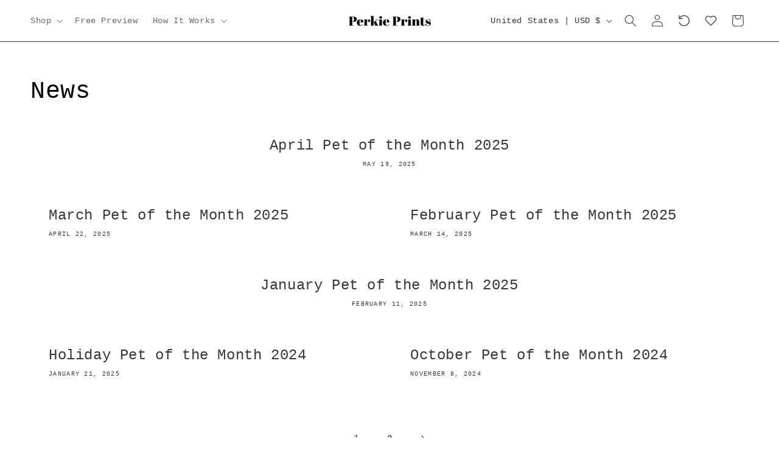

--- FILE ---
content_type: text/html; charset=utf-8
request_url: https://perkieprints.com/blogs/news
body_size: 68601
content:
<!doctype html>
<html class="js" lang="en">
  <head>
    <meta charset="utf-8">
    <meta http-equiv="X-UA-Compatible" content="IE=edge">
    <meta name="viewport" content="width=device-width,initial-scale=1">
    <meta name="theme-color" content="">
    <link rel="canonical" href="https://perkieprints.com/blogs/news">
    
    <!-- URL Error Monitor - Removed: Missing file causing 404 errors --><link rel="icon" type="image/png" href="//perkieprints.com/cdn/shop/files/PPLogo_CircleSimple_Black.png?crop=center&height=32&v=1694646155&width=32">
    <link rel="preconnect" href="https://fonts.googleapis.com">
    <link rel="preconnect" href="https://fonts.gstatic.com" crossorigin>
    <link href="https://fonts.googleapis.com/css2?family=Ultra&family=DM+Serif+Display&family=Playball&family=Notable&family=Graduate&display=swap" rel="stylesheet">

    <title>
      News
 &ndash; Perkie Prints</title>

    

    

<meta property="og:site_name" content="Perkie Prints">
<meta property="og:url" content="https://perkieprints.com/blogs/news">
<meta property="og:title" content="News">
<meta property="og:type" content="website">
<meta property="og:description" content="Custom-printed pet portrait photos make beautiful gifts. Simply upload a photo of your pet and our talented artists will retouch your image to improve lighting, remove collars and backgrounds, and work their magic to enhance your photo and produce a studio-quality print."><meta property="og:image" content="http://perkieprints.com/cdn/shop/files/Hard_Copies_Dog_Hand_Phone_Before_After.jpg?v=1699919996">
  <meta property="og:image:secure_url" content="https://perkieprints.com/cdn/shop/files/Hard_Copies_Dog_Hand_Phone_Before_After.jpg?v=1699919996">
  <meta property="og:image:width" content="1000">
  <meta property="og:image:height" content="1000"><meta name="twitter:site" content="@#"><meta name="twitter:card" content="summary_large_image">
<meta name="twitter:title" content="News">
<meta name="twitter:description" content="Custom-printed pet portrait photos make beautiful gifts. Simply upload a photo of your pet and our talented artists will retouch your image to improve lighting, remove collars and backgrounds, and work their magic to enhance your photo and produce a studio-quality print.">

    


  <meta name="customer-logged-in" content="false">






<script>
  document.addEventListener('DOMContentLoaded', function() {
    // Check if customer data is available in Shopify Analytics
    if (window.ShopifyAnalytics && window.ShopifyAnalytics.meta) {
      const meta = window.ShopifyAnalytics.meta;
      
      
    }
    
    // Trigger customer login event if logged in
    
  });
</script>




    <script src="//perkieprints.com/cdn/shop/t/62/assets/constants.js?v=132983761750457495441767906841" defer="defer"></script>
    <script src="//perkieprints.com/cdn/shop/t/62/assets/pubsub.js?v=25310214064522200911767906843" defer="defer"></script>
    <script src="//perkieprints.com/cdn/shop/t/62/assets/global.js?v=157545444181439206311767906845" defer="defer"></script><script src="//perkieprints.com/cdn/shop/t/62/assets/pet-property-utilities.js?v=73082486200360712461767906843" defer="defer"></script>

    <script src="//perkieprints.com/cdn/shop/t/62/assets/mobile-scroll-lock.js?v=70063479757838473601767906843" defer="defer"></script>
    <script src="//perkieprints.com/cdn/shop/t/62/assets/details-disclosure.js?v=13653116266235556501767906843" defer="defer"></script>
    <script src="//perkieprints.com/cdn/shop/t/62/assets/details-modal.js?v=25581673532751508451767906843" defer="defer"></script>
    <script src="//perkieprints.com/cdn/shop/t/62/assets/search-form.js?v=133129549252120666541767906841" defer="defer"></script><script>window.performance && window.performance.mark && window.performance.mark('shopify.content_for_header.start');</script><meta name="google-site-verification" content="E5h5GgbF0RcbjawxOfBGuz1tZk-bsfVbtPmBKaZPao4">
<meta name="facebook-domain-verification" content="q1vn5u9thr29d4r25x8h0ba4vyy84a">
<meta id="shopify-digital-wallet" name="shopify-digital-wallet" content="/2930573424/digital_wallets/dialog">
<meta name="shopify-checkout-api-token" content="c936a37118a4fe45ae5b697a9bccea4b">
<meta id="in-context-paypal-metadata" data-shop-id="2930573424" data-venmo-supported="false" data-environment="production" data-locale="en_US" data-paypal-v4="true" data-currency="USD">
<link rel="alternate" type="application/atom+xml" title="Feed" href="/blogs/news.atom" />
<link rel="next" href="/blogs/news?page=2">
<script async="async" src="/checkouts/internal/preloads.js?locale=en-US"></script>
<link rel="preconnect" href="https://shop.app" crossorigin="anonymous">
<script async="async" src="https://shop.app/checkouts/internal/preloads.js?locale=en-US&shop_id=2930573424" crossorigin="anonymous"></script>
<script id="shopify-features" type="application/json">{"accessToken":"c936a37118a4fe45ae5b697a9bccea4b","betas":["rich-media-storefront-analytics"],"domain":"perkieprints.com","predictiveSearch":true,"shopId":2930573424,"locale":"en"}</script>
<script>var Shopify = Shopify || {};
Shopify.shop = "perkie-prints.myshopify.com";
Shopify.locale = "en";
Shopify.currency = {"active":"USD","rate":"1.0"};
Shopify.country = "US";
Shopify.theme = {"name":"perkie-gemini\/staging","id":142409334867,"schema_name":"Dawn","schema_version":"15.3.0","theme_store_id":null,"role":"main"};
Shopify.theme.handle = "null";
Shopify.theme.style = {"id":null,"handle":null};
Shopify.cdnHost = "perkieprints.com/cdn";
Shopify.routes = Shopify.routes || {};
Shopify.routes.root = "/";</script>
<script type="module">!function(o){(o.Shopify=o.Shopify||{}).modules=!0}(window);</script>
<script>!function(o){function n(){var o=[];function n(){o.push(Array.prototype.slice.apply(arguments))}return n.q=o,n}var t=o.Shopify=o.Shopify||{};t.loadFeatures=n(),t.autoloadFeatures=n()}(window);</script>
<script>
  window.ShopifyPay = window.ShopifyPay || {};
  window.ShopifyPay.apiHost = "shop.app\/pay";
  window.ShopifyPay.redirectState = null;
</script>
<script id="shop-js-analytics" type="application/json">{"pageType":"blog"}</script>
<script defer="defer" async type="module" src="//perkieprints.com/cdn/shopifycloud/shop-js/modules/v2/client.init-shop-cart-sync_BT-GjEfc.en.esm.js"></script>
<script defer="defer" async type="module" src="//perkieprints.com/cdn/shopifycloud/shop-js/modules/v2/chunk.common_D58fp_Oc.esm.js"></script>
<script defer="defer" async type="module" src="//perkieprints.com/cdn/shopifycloud/shop-js/modules/v2/chunk.modal_xMitdFEc.esm.js"></script>
<script type="module">
  await import("//perkieprints.com/cdn/shopifycloud/shop-js/modules/v2/client.init-shop-cart-sync_BT-GjEfc.en.esm.js");
await import("//perkieprints.com/cdn/shopifycloud/shop-js/modules/v2/chunk.common_D58fp_Oc.esm.js");
await import("//perkieprints.com/cdn/shopifycloud/shop-js/modules/v2/chunk.modal_xMitdFEc.esm.js");

  window.Shopify.SignInWithShop?.initShopCartSync?.({"fedCMEnabled":true,"windoidEnabled":true});

</script>
<script>
  window.Shopify = window.Shopify || {};
  if (!window.Shopify.featureAssets) window.Shopify.featureAssets = {};
  window.Shopify.featureAssets['shop-js'] = {"shop-cart-sync":["modules/v2/client.shop-cart-sync_DZOKe7Ll.en.esm.js","modules/v2/chunk.common_D58fp_Oc.esm.js","modules/v2/chunk.modal_xMitdFEc.esm.js"],"init-fed-cm":["modules/v2/client.init-fed-cm_B6oLuCjv.en.esm.js","modules/v2/chunk.common_D58fp_Oc.esm.js","modules/v2/chunk.modal_xMitdFEc.esm.js"],"shop-cash-offers":["modules/v2/client.shop-cash-offers_D2sdYoxE.en.esm.js","modules/v2/chunk.common_D58fp_Oc.esm.js","modules/v2/chunk.modal_xMitdFEc.esm.js"],"shop-login-button":["modules/v2/client.shop-login-button_QeVjl5Y3.en.esm.js","modules/v2/chunk.common_D58fp_Oc.esm.js","modules/v2/chunk.modal_xMitdFEc.esm.js"],"pay-button":["modules/v2/client.pay-button_DXTOsIq6.en.esm.js","modules/v2/chunk.common_D58fp_Oc.esm.js","modules/v2/chunk.modal_xMitdFEc.esm.js"],"shop-button":["modules/v2/client.shop-button_DQZHx9pm.en.esm.js","modules/v2/chunk.common_D58fp_Oc.esm.js","modules/v2/chunk.modal_xMitdFEc.esm.js"],"avatar":["modules/v2/client.avatar_BTnouDA3.en.esm.js"],"init-windoid":["modules/v2/client.init-windoid_CR1B-cfM.en.esm.js","modules/v2/chunk.common_D58fp_Oc.esm.js","modules/v2/chunk.modal_xMitdFEc.esm.js"],"init-shop-for-new-customer-accounts":["modules/v2/client.init-shop-for-new-customer-accounts_C_vY_xzh.en.esm.js","modules/v2/client.shop-login-button_QeVjl5Y3.en.esm.js","modules/v2/chunk.common_D58fp_Oc.esm.js","modules/v2/chunk.modal_xMitdFEc.esm.js"],"init-shop-email-lookup-coordinator":["modules/v2/client.init-shop-email-lookup-coordinator_BI7n9ZSv.en.esm.js","modules/v2/chunk.common_D58fp_Oc.esm.js","modules/v2/chunk.modal_xMitdFEc.esm.js"],"init-shop-cart-sync":["modules/v2/client.init-shop-cart-sync_BT-GjEfc.en.esm.js","modules/v2/chunk.common_D58fp_Oc.esm.js","modules/v2/chunk.modal_xMitdFEc.esm.js"],"shop-toast-manager":["modules/v2/client.shop-toast-manager_DiYdP3xc.en.esm.js","modules/v2/chunk.common_D58fp_Oc.esm.js","modules/v2/chunk.modal_xMitdFEc.esm.js"],"init-customer-accounts":["modules/v2/client.init-customer-accounts_D9ZNqS-Q.en.esm.js","modules/v2/client.shop-login-button_QeVjl5Y3.en.esm.js","modules/v2/chunk.common_D58fp_Oc.esm.js","modules/v2/chunk.modal_xMitdFEc.esm.js"],"init-customer-accounts-sign-up":["modules/v2/client.init-customer-accounts-sign-up_iGw4briv.en.esm.js","modules/v2/client.shop-login-button_QeVjl5Y3.en.esm.js","modules/v2/chunk.common_D58fp_Oc.esm.js","modules/v2/chunk.modal_xMitdFEc.esm.js"],"shop-follow-button":["modules/v2/client.shop-follow-button_CqMgW2wH.en.esm.js","modules/v2/chunk.common_D58fp_Oc.esm.js","modules/v2/chunk.modal_xMitdFEc.esm.js"],"checkout-modal":["modules/v2/client.checkout-modal_xHeaAweL.en.esm.js","modules/v2/chunk.common_D58fp_Oc.esm.js","modules/v2/chunk.modal_xMitdFEc.esm.js"],"shop-login":["modules/v2/client.shop-login_D91U-Q7h.en.esm.js","modules/v2/chunk.common_D58fp_Oc.esm.js","modules/v2/chunk.modal_xMitdFEc.esm.js"],"lead-capture":["modules/v2/client.lead-capture_BJmE1dJe.en.esm.js","modules/v2/chunk.common_D58fp_Oc.esm.js","modules/v2/chunk.modal_xMitdFEc.esm.js"],"payment-terms":["modules/v2/client.payment-terms_Ci9AEqFq.en.esm.js","modules/v2/chunk.common_D58fp_Oc.esm.js","modules/v2/chunk.modal_xMitdFEc.esm.js"]};
</script>
<script>(function() {
  var isLoaded = false;
  function asyncLoad() {
    if (isLoaded) return;
    isLoaded = true;
    var urls = ["https:\/\/scripts.juniphq.com\/v1\/junip_shopify.js?shop=perkie-prints.myshopify.com","https:\/\/config.gorgias.chat\/bundle-loader\/01HA7HS5SXCXK6DCHJA2WA5CJ0?source=shopify1click\u0026shop=perkie-prints.myshopify.com","https:\/\/storage.nfcube.com\/instafeed-2886837b31a47b5d4d670896c4f54047.js?shop=perkie-prints.myshopify.com","https:\/\/cdn.9gtb.com\/loader.js?g_cvt_id=5cf3d965-5837-4800-af23-eb80d5e8591c\u0026shop=perkie-prints.myshopify.com"];
    for (var i = 0; i < urls.length; i++) {
      var s = document.createElement('script');
      s.type = 'text/javascript';
      s.async = true;
      s.src = urls[i];
      var x = document.getElementsByTagName('script')[0];
      x.parentNode.insertBefore(s, x);
    }
  };
  if(window.attachEvent) {
    window.attachEvent('onload', asyncLoad);
  } else {
    window.addEventListener('load', asyncLoad, false);
  }
})();</script>
<script id="__st">var __st={"a":2930573424,"offset":-18000,"reqid":"54b55aba-fabb-4d50-a6ce-1d52fc914f46-1769214045","pageurl":"perkieprints.com\/blogs\/news","s":"blogs-10643898480","u":"f91264eab84c","p":"blog","rtyp":"blog","rid":10643898480};</script>
<script>window.ShopifyPaypalV4VisibilityTracking = true;</script>
<script id="captcha-bootstrap">!function(){'use strict';const t='contact',e='account',n='new_comment',o=[[t,t],['blogs',n],['comments',n],[t,'customer']],c=[[e,'customer_login'],[e,'guest_login'],[e,'recover_customer_password'],[e,'create_customer']],r=t=>t.map((([t,e])=>`form[action*='/${t}']:not([data-nocaptcha='true']) input[name='form_type'][value='${e}']`)).join(','),a=t=>()=>t?[...document.querySelectorAll(t)].map((t=>t.form)):[];function s(){const t=[...o],e=r(t);return a(e)}const i='password',u='form_key',d=['recaptcha-v3-token','g-recaptcha-response','h-captcha-response',i],f=()=>{try{return window.sessionStorage}catch{return}},m='__shopify_v',_=t=>t.elements[u];function p(t,e,n=!1){try{const o=window.sessionStorage,c=JSON.parse(o.getItem(e)),{data:r}=function(t){const{data:e,action:n}=t;return t[m]||n?{data:e,action:n}:{data:t,action:n}}(c);for(const[e,n]of Object.entries(r))t.elements[e]&&(t.elements[e].value=n);n&&o.removeItem(e)}catch(o){console.error('form repopulation failed',{error:o})}}const l='form_type',E='cptcha';function T(t){t.dataset[E]=!0}const w=window,h=w.document,L='Shopify',v='ce_forms',y='captcha';let A=!1;((t,e)=>{const n=(g='f06e6c50-85a8-45c8-87d0-21a2b65856fe',I='https://cdn.shopify.com/shopifycloud/storefront-forms-hcaptcha/ce_storefront_forms_captcha_hcaptcha.v1.5.2.iife.js',D={infoText:'Protected by hCaptcha',privacyText:'Privacy',termsText:'Terms'},(t,e,n)=>{const o=w[L][v],c=o.bindForm;if(c)return c(t,g,e,D).then(n);var r;o.q.push([[t,g,e,D],n]),r=I,A||(h.body.append(Object.assign(h.createElement('script'),{id:'captcha-provider',async:!0,src:r})),A=!0)});var g,I,D;w[L]=w[L]||{},w[L][v]=w[L][v]||{},w[L][v].q=[],w[L][y]=w[L][y]||{},w[L][y].protect=function(t,e){n(t,void 0,e),T(t)},Object.freeze(w[L][y]),function(t,e,n,w,h,L){const[v,y,A,g]=function(t,e,n){const i=e?o:[],u=t?c:[],d=[...i,...u],f=r(d),m=r(i),_=r(d.filter((([t,e])=>n.includes(e))));return[a(f),a(m),a(_),s()]}(w,h,L),I=t=>{const e=t.target;return e instanceof HTMLFormElement?e:e&&e.form},D=t=>v().includes(t);t.addEventListener('submit',(t=>{const e=I(t);if(!e)return;const n=D(e)&&!e.dataset.hcaptchaBound&&!e.dataset.recaptchaBound,o=_(e),c=g().includes(e)&&(!o||!o.value);(n||c)&&t.preventDefault(),c&&!n&&(function(t){try{if(!f())return;!function(t){const e=f();if(!e)return;const n=_(t);if(!n)return;const o=n.value;o&&e.removeItem(o)}(t);const e=Array.from(Array(32),(()=>Math.random().toString(36)[2])).join('');!function(t,e){_(t)||t.append(Object.assign(document.createElement('input'),{type:'hidden',name:u})),t.elements[u].value=e}(t,e),function(t,e){const n=f();if(!n)return;const o=[...t.querySelectorAll(`input[type='${i}']`)].map((({name:t})=>t)),c=[...d,...o],r={};for(const[a,s]of new FormData(t).entries())c.includes(a)||(r[a]=s);n.setItem(e,JSON.stringify({[m]:1,action:t.action,data:r}))}(t,e)}catch(e){console.error('failed to persist form',e)}}(e),e.submit())}));const S=(t,e)=>{t&&!t.dataset[E]&&(n(t,e.some((e=>e===t))),T(t))};for(const o of['focusin','change'])t.addEventListener(o,(t=>{const e=I(t);D(e)&&S(e,y())}));const B=e.get('form_key'),M=e.get(l),P=B&&M;t.addEventListener('DOMContentLoaded',(()=>{const t=y();if(P)for(const e of t)e.elements[l].value===M&&p(e,B);[...new Set([...A(),...v().filter((t=>'true'===t.dataset.shopifyCaptcha))])].forEach((e=>S(e,t)))}))}(h,new URLSearchParams(w.location.search),n,t,e,['guest_login'])})(!0,!0)}();</script>
<script integrity="sha256-4kQ18oKyAcykRKYeNunJcIwy7WH5gtpwJnB7kiuLZ1E=" data-source-attribution="shopify.loadfeatures" defer="defer" src="//perkieprints.com/cdn/shopifycloud/storefront/assets/storefront/load_feature-a0a9edcb.js" crossorigin="anonymous"></script>
<script crossorigin="anonymous" defer="defer" src="//perkieprints.com/cdn/shopifycloud/storefront/assets/shopify_pay/storefront-65b4c6d7.js?v=20250812"></script>
<script data-source-attribution="shopify.dynamic_checkout.dynamic.init">var Shopify=Shopify||{};Shopify.PaymentButton=Shopify.PaymentButton||{isStorefrontPortableWallets:!0,init:function(){window.Shopify.PaymentButton.init=function(){};var t=document.createElement("script");t.src="https://perkieprints.com/cdn/shopifycloud/portable-wallets/latest/portable-wallets.en.js",t.type="module",document.head.appendChild(t)}};
</script>
<script data-source-attribution="shopify.dynamic_checkout.buyer_consent">
  function portableWalletsHideBuyerConsent(e){var t=document.getElementById("shopify-buyer-consent"),n=document.getElementById("shopify-subscription-policy-button");t&&n&&(t.classList.add("hidden"),t.setAttribute("aria-hidden","true"),n.removeEventListener("click",e))}function portableWalletsShowBuyerConsent(e){var t=document.getElementById("shopify-buyer-consent"),n=document.getElementById("shopify-subscription-policy-button");t&&n&&(t.classList.remove("hidden"),t.removeAttribute("aria-hidden"),n.addEventListener("click",e))}window.Shopify?.PaymentButton&&(window.Shopify.PaymentButton.hideBuyerConsent=portableWalletsHideBuyerConsent,window.Shopify.PaymentButton.showBuyerConsent=portableWalletsShowBuyerConsent);
</script>
<script data-source-attribution="shopify.dynamic_checkout.cart.bootstrap">document.addEventListener("DOMContentLoaded",(function(){function t(){return document.querySelector("shopify-accelerated-checkout-cart, shopify-accelerated-checkout")}if(t())Shopify.PaymentButton.init();else{new MutationObserver((function(e,n){t()&&(Shopify.PaymentButton.init(),n.disconnect())})).observe(document.body,{childList:!0,subtree:!0})}}));
</script>
<link id="shopify-accelerated-checkout-styles" rel="stylesheet" media="screen" href="https://perkieprints.com/cdn/shopifycloud/portable-wallets/latest/accelerated-checkout-backwards-compat.css" crossorigin="anonymous">
<style id="shopify-accelerated-checkout-cart">
        #shopify-buyer-consent {
  margin-top: 1em;
  display: inline-block;
  width: 100%;
}

#shopify-buyer-consent.hidden {
  display: none;
}

#shopify-subscription-policy-button {
  background: none;
  border: none;
  padding: 0;
  text-decoration: underline;
  font-size: inherit;
  cursor: pointer;
}

#shopify-subscription-policy-button::before {
  box-shadow: none;
}

      </style>
<script id="sections-script" data-sections="header" defer="defer" src="//perkieprints.com/cdn/shop/t/62/compiled_assets/scripts.js?v=18866"></script>
<script>window.performance && window.performance.mark && window.performance.mark('shopify.content_for_header.end');</script>


    <style data-shopify>
      
      
      
      
      

      
        :root,
        .color-scheme-1 {
          --color-background: 255,255,255;
        
          --gradient-background: #ffffff;
        

        

        --color-foreground: 0,0,0;
        --color-background-contrast: 191,191,191;
        --color-shadow: 18,18,18;
        --color-button: 235,255,122;
        --color-button-text: 70,19,18;
        --color-secondary-button: 255,255,255;
        --color-secondary-button-text: 18,18,18;
        --color-link: 18,18,18;
        --color-badge-foreground: 0,0,0;
        --color-badge-background: 255,255,255;
        --color-badge-border: 0,0,0;
        --payment-terms-background-color: rgb(255 255 255);
      }
      
        
        .color-scheme-2 {
          --color-background: 255,164,170;
        
          --gradient-background: #ffa4aa;
        

        

        --color-foreground: 255,250,247;
        --color-background-contrast: 255,36,51;
        --color-shadow: 18,18,18;
        --color-button: 255,89,100;
        --color-button-text: 243,243,243;
        --color-secondary-button: 255,164,170;
        --color-secondary-button-text: 70,19,18;
        --color-link: 70,19,18;
        --color-badge-foreground: 255,250,247;
        --color-badge-background: 255,164,170;
        --color-badge-border: 255,250,247;
        --payment-terms-background-color: rgb(255 164 170);
      }
      
        
        .color-scheme-3 {
          --color-background: 70,19,18;
        
          --gradient-background: #461312;
        

        

        --color-foreground: 255,164,170;
        --color-background-contrast: 90,25,23;
        --color-shadow: 18,18,18;
        --color-button: 255,89,100;
        --color-button-text: 0,0,0;
        --color-secondary-button: 70,19,18;
        --color-secondary-button-text: 235,255,122;
        --color-link: 235,255,122;
        --color-badge-foreground: 255,164,170;
        --color-badge-background: 70,19,18;
        --color-badge-border: 255,164,170;
        --payment-terms-background-color: rgb(70 19 18);
      }
      
        
        .color-scheme-4 {
          --color-background: 255,226,228;
        
          --gradient-background: #ffe2e4;
        

        

        --color-foreground: 255,89,100;
        --color-background-contrast: 255,98,109;
        --color-shadow: 18,18,18;
        --color-button: 255,89,100;
        --color-button-text: 18,18,18;
        --color-secondary-button: 255,226,228;
        --color-secondary-button-text: 70,19,18;
        --color-link: 70,19,18;
        --color-badge-foreground: 255,89,100;
        --color-badge-background: 255,226,228;
        --color-badge-border: 255,89,100;
        --payment-terms-background-color: rgb(255 226 228);
      }
      
        
        .color-scheme-5 {
          --color-background: 217,174,117;
        
          --gradient-background: #d9ae75;
        

        

        --color-foreground: 255,255,255;
        --color-background-contrast: 162,111,45;
        --color-shadow: 18,18,18;
        --color-button: 255,89,100;
        --color-button-text: 179,137,112;
        --color-secondary-button: 217,174,117;
        --color-secondary-button-text: 70,19,18;
        --color-link: 70,19,18;
        --color-badge-foreground: 255,255,255;
        --color-badge-background: 217,174,117;
        --color-badge-border: 255,255,255;
        --payment-terms-background-color: rgb(217 174 117);
      }
      
        
        .color-scheme-e84214fd-0d71-4cb8-a4c1-7f5da162deb5 {
          --color-background: 70,19,18;
        
          --gradient-background: #461312;
        

        

        --color-foreground: 255,89,100;
        --color-background-contrast: 90,25,23;
        --color-shadow: 18,18,18;
        --color-button: 235,255,122;
        --color-button-text: 255,255,255;
        --color-secondary-button: 70,19,18;
        --color-secondary-button-text: 235,255,122;
        --color-link: 235,255,122;
        --color-badge-foreground: 255,89,100;
        --color-badge-background: 70,19,18;
        --color-badge-border: 255,89,100;
        --payment-terms-background-color: rgb(70 19 18);
      }
      
        
        .color-scheme-a0e7b8bd-780c-4183-84c3-89d36d4ca1f4 {
          --color-background: 255,164,170;
        
          --gradient-background: #ffa4aa;
        

        

        --color-foreground: 70,19,18;
        --color-background-contrast: 255,36,51;
        --color-shadow: 18,18,18;
        --color-button: 255,89,100;
        --color-button-text: 255,255,255;
        --color-secondary-button: 255,164,170;
        --color-secondary-button-text: 235,255,122;
        --color-link: 235,255,122;
        --color-badge-foreground: 70,19,18;
        --color-badge-background: 255,164,170;
        --color-badge-border: 70,19,18;
        --payment-terms-background-color: rgb(255 164 170);
      }
      
        
        .color-scheme-872ca72f-3acf-40b0-9717-028f5840921f {
          --color-background: 255,250,246;
        
          --gradient-background: #fffaf6;
        

        

        --color-foreground: 18,18,18;
        --color-background-contrast: 255,179,119;
        --color-shadow: 18,18,18;
        --color-button: 255,89,100;
        --color-button-text: 255,255,255;
        --color-secondary-button: 255,250,246;
        --color-secondary-button-text: 70,19,18;
        --color-link: 70,19,18;
        --color-badge-foreground: 18,18,18;
        --color-badge-background: 255,250,246;
        --color-badge-border: 18,18,18;
        --payment-terms-background-color: rgb(255 250 246);
      }
      
        
        .color-scheme-0d2d3905-9794-42ac-a4c7-5701425dd018 {
          --color-background: 255,226,228;
        
          --gradient-background: #ffe2e4;
        

        

        --color-foreground: 70,19,18;
        --color-background-contrast: 255,98,109;
        --color-shadow: 18,18,18;
        --color-button: 255,89,100;
        --color-button-text: 255,255,255;
        --color-secondary-button: 255,226,228;
        --color-secondary-button-text: 70,19,18;
        --color-link: 70,19,18;
        --color-badge-foreground: 70,19,18;
        --color-badge-background: 255,226,228;
        --color-badge-border: 70,19,18;
        --payment-terms-background-color: rgb(255 226 228);
      }
      
        
        .color-scheme-bbe9ca6b-0116-4f9e-8bc7-ac1f3a240349 {
          --color-background: 255,89,100;
        
          --gradient-background: #ff5964;
        

        

        --color-foreground: 255,250,247;
        --color-background-contrast: 217,0,14;
        --color-shadow: 18,18,18;
        --color-button: 235,255,122;
        --color-button-text: 70,19,18;
        --color-secondary-button: 255,89,100;
        --color-secondary-button-text: 18,18,18;
        --color-link: 18,18,18;
        --color-badge-foreground: 255,250,247;
        --color-badge-background: 255,89,100;
        --color-badge-border: 255,250,247;
        --payment-terms-background-color: rgb(255 89 100);
      }
      
        
        .color-scheme-f318d737-2be2-4346-8605-b2fbd6208608 {
          --color-background: 255,255,255;
        
          --gradient-background: #ffffff;
        

        

        --color-foreground: 56,56,56;
        --color-background-contrast: 191,191,191;
        --color-shadow: 56,56,56;
        --color-button: 255,89,100;
        --color-button-text: 255,255,255;
        --color-secondary-button: 255,255,255;
        --color-secondary-button-text: 255,89,100;
        --color-link: 255,89,100;
        --color-badge-foreground: 56,56,56;
        --color-badge-background: 255,255,255;
        --color-badge-border: 56,56,56;
        --payment-terms-background-color: rgb(255 255 255);
      }
      
        
        .color-scheme-3cb2d920-177c-4d01-8a0c-6e36aeedabc9 {
          --color-background: 255,89,100;
        
          --gradient-background: #ff5964;
        

        

        --color-foreground: 255,250,247;
        --color-background-contrast: 217,0,14;
        --color-shadow: 18,18,18;
        --color-button: 235,255,122;
        --color-button-text: 70,19,18;
        --color-secondary-button: 255,89,100;
        --color-secondary-button-text: 18,18,18;
        --color-link: 18,18,18;
        --color-badge-foreground: 255,250,247;
        --color-badge-background: 255,89,100;
        --color-badge-border: 255,250,247;
        --payment-terms-background-color: rgb(255 89 100);
      }
      
        
        .color-scheme-5bf212b3-c060-4789-9330-10bdcca4e3d7 {
          --color-background: 255,255,255;
        
          --gradient-background: #ffffff;
        

        

        --color-foreground: 255,89,100;
        --color-background-contrast: 191,191,191;
        --color-shadow: 18,18,18;
        --color-button: 255,89,100;
        --color-button-text: 255,255,255;
        --color-secondary-button: 255,255,255;
        --color-secondary-button-text: 255,89,100;
        --color-link: 255,89,100;
        --color-badge-foreground: 255,89,100;
        --color-badge-background: 255,255,255;
        --color-badge-border: 255,89,100;
        --payment-terms-background-color: rgb(255 255 255);
      }
      
        
        .color-scheme-9f6d3ba1-939b-4af9-b284-239ad849b276 {
          --color-background: 255,226,228;
        
          --gradient-background: #ffe2e4;
        

        

        --color-foreground: 25,60,42;
        --color-background-contrast: 255,98,109;
        --color-shadow: 18,18,18;
        --color-button: 25,60,42;
        --color-button-text: 255,255,255;
        --color-secondary-button: 255,226,228;
        --color-secondary-button-text: 255,89,100;
        --color-link: 255,89,100;
        --color-badge-foreground: 25,60,42;
        --color-badge-background: 255,226,228;
        --color-badge-border: 25,60,42;
        --payment-terms-background-color: rgb(255 226 228);
      }
      
        
        .color-scheme-f87c2828-f6f5-4ee4-81f9-351a7b6ea793 {
          --color-background: 255,255,255;
        
          --gradient-background: #ffffff;
        

        

        --color-foreground: 255,255,255;
        --color-background-contrast: 191,191,191;
        --color-shadow: 18,18,18;
        --color-button: 235,255,122;
        --color-button-text: 70,19,18;
        --color-secondary-button: 255,255,255;
        --color-secondary-button-text: 18,18,18;
        --color-link: 18,18,18;
        --color-badge-foreground: 255,255,255;
        --color-badge-background: 255,255,255;
        --color-badge-border: 255,255,255;
        --payment-terms-background-color: rgb(255 255 255);
      }
      
        
        .color-scheme-745b4d7d-e620-4384-97e7-bfb8ecf6d6cc {
          --color-background: 223,199,182;
        
          --gradient-background: #dfc7b6;
        

        

        --color-foreground: 255,255,255;
        --color-background-contrast: 184,131,93;
        --color-shadow: 0,0,0;
        --color-button: 255,164,170;
        --color-button-text: 255,255,255;
        --color-secondary-button: 223,199,182;
        --color-secondary-button-text: 18,18,18;
        --color-link: 18,18,18;
        --color-badge-foreground: 255,255,255;
        --color-badge-background: 223,199,182;
        --color-badge-border: 255,255,255;
        --payment-terms-background-color: rgb(223 199 182);
      }
      

      body, .color-scheme-1, .color-scheme-2, .color-scheme-3, .color-scheme-4, .color-scheme-5, .color-scheme-e84214fd-0d71-4cb8-a4c1-7f5da162deb5, .color-scheme-a0e7b8bd-780c-4183-84c3-89d36d4ca1f4, .color-scheme-872ca72f-3acf-40b0-9717-028f5840921f, .color-scheme-0d2d3905-9794-42ac-a4c7-5701425dd018, .color-scheme-bbe9ca6b-0116-4f9e-8bc7-ac1f3a240349, .color-scheme-f318d737-2be2-4346-8605-b2fbd6208608, .color-scheme-3cb2d920-177c-4d01-8a0c-6e36aeedabc9, .color-scheme-5bf212b3-c060-4789-9330-10bdcca4e3d7, .color-scheme-9f6d3ba1-939b-4af9-b284-239ad849b276, .color-scheme-f87c2828-f6f5-4ee4-81f9-351a7b6ea793, .color-scheme-745b4d7d-e620-4384-97e7-bfb8ecf6d6cc {
        color: rgba(var(--color-foreground), 0.9);
        background-color: rgb(var(--color-background));
      }

      :root {
        --font-body-family: "SF Mono", Menlo, Consolas, Monaco, Liberation Mono, Lucida Console, monospace, Apple Color Emoji, Segoe UI Emoji, Segoe UI Symbol;
        --font-body-style: normal;
        --font-body-weight: 400;
        --font-body-weight-bold: 700;

        --font-heading-family: "SF Mono", Menlo, Consolas, Monaco, Liberation Mono, Lucida Console, monospace, Apple Color Emoji, Segoe UI Emoji, Segoe UI Symbol;
        --font-heading-style: normal;
        --font-heading-weight: 400;

        --font-body-scale: 1.0;
        --font-heading-scale: 1.0;

        --media-padding: px;
        --media-border-opacity: 0.05;
        --media-border-width: 1px;
        --media-radius: 0px;
        --media-shadow-opacity: 0.0;
        --media-shadow-horizontal-offset: 0px;
        --media-shadow-vertical-offset: 4px;
        --media-shadow-blur-radius: 5px;
        --media-shadow-visible: 0;

        --page-width: 150rem;
        --page-width-margin: 0rem;

        --product-card-image-padding: 0.0rem;
        --product-card-corner-radius: 0.0rem;
        --product-card-text-alignment: left;
        --product-card-border-width: 0.0rem;
        --product-card-border-opacity: 0.1;
        --product-card-shadow-opacity: 0.0;
        --product-card-shadow-visible: 0;
        --product-card-shadow-horizontal-offset: 0.0rem;
        --product-card-shadow-vertical-offset: 0.4rem;
        --product-card-shadow-blur-radius: 0.5rem;

        --collection-card-image-padding: 0.0rem;
        --collection-card-corner-radius: 0.0rem;
        --collection-card-text-alignment: left;
        --collection-card-border-width: 0.0rem;
        --collection-card-border-opacity: 0.1;
        --collection-card-shadow-opacity: 0.0;
        --collection-card-shadow-visible: 0;
        --collection-card-shadow-horizontal-offset: 0.0rem;
        --collection-card-shadow-vertical-offset: 0.4rem;
        --collection-card-shadow-blur-radius: 0.5rem;

        --blog-card-image-padding: 0.0rem;
        --blog-card-corner-radius: 0.0rem;
        --blog-card-text-alignment: left;
        --blog-card-border-width: 0.0rem;
        --blog-card-border-opacity: 0.1;
        --blog-card-shadow-opacity: 0.0;
        --blog-card-shadow-visible: 0;
        --blog-card-shadow-horizontal-offset: 0.0rem;
        --blog-card-shadow-vertical-offset: 0.4rem;
        --blog-card-shadow-blur-radius: 0.5rem;

        --badge-corner-radius: 4.0rem;

        --popup-border-width: 1px;
        --popup-border-opacity: 0.1;
        --popup-corner-radius: 0px;
        --popup-shadow-opacity: 0.05;
        --popup-shadow-horizontal-offset: 0px;
        --popup-shadow-vertical-offset: 4px;
        --popup-shadow-blur-radius: 5px;

        --drawer-border-width: 1px;
        --drawer-border-opacity: 0.1;
        --drawer-shadow-opacity: 0.0;
        --drawer-shadow-horizontal-offset: 0px;
        --drawer-shadow-vertical-offset: 4px;
        --drawer-shadow-blur-radius: 5px;

        --spacing-sections-desktop: 0px;
        --spacing-sections-mobile: 0px;

        --grid-desktop-vertical-spacing: 8px;
        --grid-desktop-horizontal-spacing: 8px;
        --grid-mobile-vertical-spacing: 4px;
        --grid-mobile-horizontal-spacing: 4px;

        --text-boxes-border-opacity: 0.1;
        --text-boxes-border-width: 0px;
        --text-boxes-radius: 0px;
        --text-boxes-shadow-opacity: 0.0;
        --text-boxes-shadow-visible: 0;
        --text-boxes-shadow-horizontal-offset: 0px;
        --text-boxes-shadow-vertical-offset: 4px;
        --text-boxes-shadow-blur-radius: 5px;

        --buttons-radius: 40px;
        --buttons-radius-outset: 40px;
        --buttons-border-width: 0px;
        --buttons-border-opacity: 0.4;
        --buttons-shadow-opacity: 0.25;
        --buttons-shadow-visible: 1;
        --buttons-shadow-horizontal-offset: 0px;
        --buttons-shadow-vertical-offset: 4px;
        --buttons-shadow-blur-radius: 5px;
        --buttons-border-offset: 0.3px;

        --inputs-radius: 0px;
        --inputs-border-width: 1px;
        --inputs-border-opacity: 0.55;
        --inputs-shadow-opacity: 0.0;
        --inputs-shadow-horizontal-offset: 0px;
        --inputs-margin-offset: 0px;
        --inputs-shadow-vertical-offset: 0px;
        --inputs-shadow-blur-radius: 5px;
        --inputs-radius-outset: 0px;

        --variant-pills-radius: 40px;
        --variant-pills-border-width: 1px;
        --variant-pills-border-opacity: 0.55;
        --variant-pills-shadow-opacity: 0.25;
        --variant-pills-shadow-horizontal-offset: 0px;
        --variant-pills-shadow-vertical-offset: 4px;
        --variant-pills-shadow-blur-radius: 5px;
      }

      *,
      *::before,
      *::after {
        box-sizing: inherit;
      }

      html {
        box-sizing: border-box;
        font-size: calc(var(--font-body-scale) * 62.5%);
        height: 100%;
      }

      body {
        display: grid;
        grid-template-rows: auto auto 1fr auto;
        grid-template-columns: 100%;
        min-height: 100%;
        margin: 0;
        font-size: 1.5rem;
        letter-spacing: 0.06rem;
        line-height: calc(1 + 0.8 / var(--font-body-scale));
        font-family: var(--font-body-family);
        font-style: var(--font-body-style);
        font-weight: var(--font-body-weight);
      }

      @media screen and (min-width: 750px) {
        body {
          font-size: 1.6rem;
        }
      }
    </style>

    <!-- Critical CSS - inline above-the-fold styles -->
    <style>
      /* Essential layout and typography for immediate render */
      body {
        display: grid;
        grid-template-rows: auto auto 1fr auto;
        grid-template-columns: 100%;
        min-height: 100%;
        margin: 0;
        font-size: 1.5rem;
        letter-spacing: 0.06rem;
        line-height: calc(1 + 0.8 / var(--font-body-scale));
        font-family: var(--font-body-family);
        font-style: var(--font-body-style);
        font-weight: var(--font-body-weight);
      }

      /* Header critical styles */
      .header {
        position: relative;
        z-index: 3;
      }

      /* Prevent layout shift */
      .page-width {
        max-width: var(--page-width);
        margin: 0 auto;
        padding: 0 1.5rem;
      }

      /* Critical button styles */
      .button {
        display: inline-flex;
        justify-content: center;
        align-items: center;
        border: 0;
        padding: 1.5rem 3rem;
        cursor: pointer;
        font: inherit;
        text-decoration: none;
      }

      /* Loading state */
      .loading__spinner {
        width: 1.8rem;
        height: 1.8rem;
      }

      /* Hide non-critical elements during load */
      .deferred-media { opacity: 0; }
      .animate--slide-in { opacity: 0; transform: translateY(5rem); }
    </style>

    <!-- Async load non-critical CSS -->
    <link rel="preload" href="//perkieprints.com/cdn/shop/t/62/assets/base.css?v=33605455305951854781767906842" as="style" onload="this.onload=null;this.rel='stylesheet'">
    <noscript><link rel="stylesheet" href="//perkieprints.com/cdn/shop/t/62/assets/base.css?v=33605455305951854781767906842"></noscript>
    
    <link rel="stylesheet" href="//perkieprints.com/cdn/shop/t/62/assets/component-cart-items.css?v=123238115697927560811767906844" media="print" onload="this.media='all'"><link href="//perkieprints.com/cdn/shop/t/62/assets/component-cart-drawer.css?v=133220957272866957701768958250" rel="stylesheet" type="text/css" media="all" />
      <link href="//perkieprints.com/cdn/shop/t/62/assets/component-cart.css?v=164708765130180853531767906844" rel="stylesheet" type="text/css" media="all" />
      <link href="//perkieprints.com/cdn/shop/t/62/assets/component-totals.css?v=15906652033866631521767906843" rel="stylesheet" type="text/css" media="all" />
      <link href="//perkieprints.com/cdn/shop/t/62/assets/component-price.css?v=70172745017360139101767906843" rel="stylesheet" type="text/css" media="all" />
      <link href="//perkieprints.com/cdn/shop/t/62/assets/component-discounts.css?v=152760482443307489271767906841" rel="stylesheet" type="text/css" media="all" />
<link href="//perkieprints.com/cdn/shop/t/62/assets/component-localization-form.css?v=170315343355214948141767906844" rel="stylesheet" type="text/css" media="all" />
      <script src="//perkieprints.com/cdn/shop/t/62/assets/localization-form.js?v=144176611646395275351767906845" defer="defer"></script><link
        rel="stylesheet"
        href="//perkieprints.com/cdn/shop/t/62/assets/component-predictive-search.css?v=118923337488134913561767906843"
        media="print"
        onload="this.media='all'"
      ><script>
      if (Shopify.designMode) {
        document.documentElement.classList.add('shopify-design-mode');
      }

      // Critical CSS optimization: Restore animations once full CSS loads
      function handleCSSLoad() {
        // Restore deferred media opacity
        const deferredMedia = document.querySelectorAll('.deferred-media');
        deferredMedia.forEach(el => el.style.opacity = '');

        // Restore slide-in animations
        const slideElements = document.querySelectorAll('.animate--slide-in');
        slideElements.forEach(el => {
          el.style.opacity = '';
          el.style.transform = '';
        });

        // Mark CSS as loaded for other scripts
        document.documentElement.classList.add('css-loaded');
      }

      // Listen for CSS load completion
      window.addEventListener('load', handleCSSLoad);
      
      // Fallback timeout to ensure animations are restored
      setTimeout(handleCSSLoad, 1000);
    </script>

    
    
<!-- Async load non-critical Swiper CSS -->
<link rel="preload" href="//perkieprints.com/cdn/shop/t/62/assets/ks-vendor-swiper.bundle.min.css?v=4218531952913595491767906843" as="style" onload="this.onload=null;this.rel='stylesheet'">
<noscript><link rel="stylesheet" href="//perkieprints.com/cdn/shop/t/62/assets/ks-vendor-swiper.bundle.min.css?v=4218531952913595491767906843"></noscript>

<script src="//perkieprints.com/cdn/shop/t/62/assets/ks-vendor-swiper.bundle.min.js?v=146640479871518466531767906844" defer="defer"></script>

<script>
  window.kondasoft = {
    moneyFormat: '${{amount}}',
    times: {
      ago: 'ago',
      moments: 'moments',
      s: 's',
      second: 'second',
      seconds: 'seconds',
      m: 'm',
      minute: 'minute',
      minutes: 'minutes',
      h: 'h',
      hour: 'hour',
      hours: 'hours',
      d: 'd',
      day: 'day',
      days: 'days',
      expired: 'Offer has expired!'
    },
    wishlist: {
      add: 'Add to wishlist',
      remove: 'Remove from wishlist',
    }
  }
</script>

<link href="//perkieprints.com/cdn/shop/t/62/assets/ks-main.css?v=166458718373326825311767906844" rel="stylesheet">
<link href="//perkieprints.com/cdn/shop/t/62/assets/ks-product.css?v=118039719900670184161767906844" rel="stylesheet">
<link href="//perkieprints.com/cdn/shop/t/62/assets/ks-sections.css?v=51664372720713984421767906841" rel="stylesheet">

<link href="//perkieprints.com/cdn/shop/t/62/assets/trust-signals-enhancement.css?v=161400276771821250031767906843" rel="stylesheet">

<script src="//perkieprints.com/cdn/shop/t/62/assets/ks-main.js?v=59080231988239076471767906844" defer="defer"></script>
<script src="//perkieprints.com/cdn/shop/t/62/assets/ks-product.js?v=172800318719253061751767906845" defer="defer"></script>
<script src="//perkieprints.com/cdn/shop/t/62/assets/ks-sections.js?v=117248204416215517631767906842" defer="defer"></script>


    
  <!-- BEGIN app block: shopify://apps/powerful-form-builder/blocks/app-embed/e4bcb1eb-35b2-42e6-bc37-bfe0e1542c9d --><script type="text/javascript" hs-ignore data-cookieconsent="ignore">
  var Globo = Globo || {};
  var globoFormbuilderRecaptchaInit = function(){};
  var globoFormbuilderHcaptchaInit = function(){};
  window.Globo.FormBuilder = window.Globo.FormBuilder || {};
  window.Globo.FormBuilder.shop = {"configuration":{"money_format":"${{amount}}"},"pricing":{"features":{"bulkOrderForm":true,"cartForm":true,"fileUpload":30,"removeCopyright":true,"restrictedEmailDomains":false,"metrics":true}},"settings":{"copyright":"Powered by <a href=\"https://globosoftware.net\" target=\"_blank\">Globo</a> <a href=\"https://apps.shopify.com/form-builder-contact-form\" target=\"_blank\">Contact Form</a>","hideWaterMark":false,"reCaptcha":{"recaptchaType":"v2","siteKey":false,"languageCode":"en"},"hCaptcha":{"siteKey":false},"scrollTop":false,"customCssCode":"","customCssEnabled":false,"additionalColumns":[]},"encryption_form_id":1,"url":"https://app.powerfulform.com/","CDN_URL":"https://dxo9oalx9qc1s.cloudfront.net","app_id":"1783207"};

  if(window.Globo.FormBuilder.shop.settings.customCssEnabled && window.Globo.FormBuilder.shop.settings.customCssCode){
    const customStyle = document.createElement('style');
    customStyle.type = 'text/css';
    customStyle.innerHTML = window.Globo.FormBuilder.shop.settings.customCssCode;
    document.head.appendChild(customStyle);
  }

  window.Globo.FormBuilder.forms = [];
    
      
      
      
      window.Globo.FormBuilder.forms[105351] = {"105351":{"elements":[{"id":"group-2","type":"group","label":{"en":"Category 1"},"description":null,"elements":[{"id":"heading-3","type":"heading","heading":{"en":"Category 1 : Furry Companions 🐕🐈"},"caption":{"en":"Please choose who you would like to win this category. "},"columnWidth":100,"displayDisjunctive":false},{"id":"imageOptions-2","type":"imageOptions","label":{"en":""},"advancedOptions":[{"label":{"en":"Apollo \u0026 Lucy"},"value":"Apollo \u0026 Lucy","description":"Option 1","image":"https:\/\/cdn.shopify.com\/s\/files\/1\/0029\/3057\/3424\/files\/g-form-105351-imageOptions-2-mevvdm8q-_35632_Ota_Apollo_Lucy_DIGI.png?v=1756413743"},{"label":{"en":"Atlas \u0026 Laya"},"value":"Atlas \u0026 Laya","description":"Option 2","image":"https:\/\/cdn.shopify.com\/s\/files\/1\/0029\/3057\/3424\/files\/g-form-105351-imageOptions-2-mevvdoth-_35606_Sersch_Atlas_Layla_square.png?v=1756413743"},{"label":{"en":"Luna \u0026 Winnie"},"value":"Luna \u0026 Winnie","description":"Option 3","image":"https:\/\/cdn.shopify.com\/s\/files\/1\/0029\/3057\/3424\/files\/g-form-105351-imageOptions-2-mevvdqtl-_35597_KETCHUM_Luna_Winnie_Square.png?v=1756413757"},{"label":{"en":"Lil Dog \u0026 Emma \u0026 Bug"},"value":"Lil Dog \u0026 Emma \u0026 Bug","description":"Option 4","image":"https:\/\/cdn.shopify.com\/s\/files\/1\/0029\/3057\/3424\/files\/g-form-105351-imageOptions-2-mf4ecb7c-_35601_Stauffer_Lil_Dog_Emma_Bug_DIGI.png?v=1756929305"}],"multiple":false,"hideLabel":false,"keepPositionLabel":false,"tooltip":false,"columnWidth":100,"displayDisjunctive":false}]},{"id":"group-3","type":"group","label":{"en":"Category 2"},"description":null,"elements":[{"id":"heading-4","type":"heading","heading":{"en":"Category 2 : Licky Lous"},"caption":{"en":"Please choose who you would like to win this category. "},"columnWidth":100,"displayDisjunctive":false,"conditionalField":false},{"id":"imageOptions-3","type":"imageOptions","label":{"en":""},"advancedOptions":[{"label":{"en":"Jack"},"value":"Jack","description":"Option 1","image":"https:\/\/cdn.shopify.com\/s\/files\/1\/0029\/3057\/3424\/files\/g-form-105351-imageOptions-3-mf4egvee-_35579_Kirkpatrick_Jack_DIGI.png?v=1756929516"},{"label":{"en":"Bro"},"value":"Bro","description":"Option 4","image":"https:\/\/cdn.shopify.com\/s\/files\/1\/0029\/3057\/3424\/files\/g-form-105351-imageOptions-3-mf4eh2fk-_35585_Mitchell_Bro_DIGI.png?v=1756929527"},{"label":{"en":"Petty"},"value":"Petty","description":"Option 2","image":"https:\/\/cdn.shopify.com\/s\/files\/1\/0029\/3057\/3424\/files\/g-form-105351-imageOptions-3-mf4egyal-_35608_Goetz_Petty_DIGI.png?v=1756929521"},{"label":{"en":"Ollie"},"value":"Ollie","description":"Option 3","image":"https:\/\/cdn.shopify.com\/s\/files\/1\/0029\/3057\/3424\/files\/g-form-105351-imageOptions-3-mf4eh0fv-_35609_Billingsley_Ollie_DIGI.png?v=1756929522"},{"label":{"en":"Gunner"},"value":"Gunner","description":"Option 5","image":"https:\/\/cdn.shopify.com\/s\/files\/1\/0029\/3057\/3424\/files\/g-form-105351-imageOptions-3-mf4ehcwh-_35616_Muehlethaler_Gunner_DIGI.png?v=1756929544"}],"multiple":false,"hideLabel":false,"keepPositionLabel":false,"tooltip":false,"columnWidth":100,"displayDisjunctive":false,"conditionalField":false}],"conditionalField":false},{"id":"group-4","type":"group","label":{"en":"Category 3"},"description":null,"elements":[{"id":"heading-5","type":"heading","heading":{"en":"Category 3 : Modelesque"},"caption":{"en":"Please choose who you would like to win this category. "},"columnWidth":100,"displayDisjunctive":false,"conditionalField":false},{"id":"imageOptions-4","type":"imageOptions","label":{"en":""},"advancedOptions":[{"label":{"en":"Archie"},"value":"Archie","description":"Option 4","image":"https:\/\/cdn.shopify.com\/s\/files\/1\/0029\/3057\/3424\/files\/g-form-105351-imageOptions-4-mf4ekn3w-_35627_Kneller_Archie_DIGI.png?v=1756929695"},{"label":{"en":"Montana"},"value":"Montana","description":"Option 1","image":"https:\/\/cdn.shopify.com\/s\/files\/1\/0029\/3057\/3424\/files\/g-form-105351-imageOptions-4-mf4ekdw9-_35584_May_Montana_DIGI.png?v=1756929682"},{"label":{"en":"Ada"},"value":"Ada","description":"Option 3","image":"https:\/\/cdn.shopify.com\/s\/files\/1\/0029\/3057\/3424\/files\/g-form-105351-imageOptions-4-mf4ekibz-_35583_Queen_Ada_DIGI.png?v=1756929688"},{"label":{"en":"Archie"},"value":"Archie","description":"Option 2","image":"https:\/\/cdn.shopify.com\/s\/files\/1\/0029\/3057\/3424\/files\/g-form-105351-imageOptions-4-mf4ekg5n-_35510_Fiddick_Archie_DIGI.png?v=1756929684"},{"label":{"en":"Bodie"},"value":"Bodie","description":"Option 5","image":"https:\/\/cdn.shopify.com\/s\/files\/1\/0029\/3057\/3424\/files\/g-form-105351-imageOptions-4-mf4ekyk5-_35619_Nichols_Bodie_DIGI.png?v=1756929712"}],"multiple":false,"hideLabel":false,"keepPositionLabel":false,"tooltip":false,"columnWidth":100,"displayDisjunctive":false,"conditionalField":false}],"conditionalField":false},{"id":"group-5","type":"group","label":{"en":"Category 4"},"description":null,"elements":[{"id":"heading-6","type":"heading","heading":{"en":"Category : Those Ears Do All The Talking"},"caption":{"en":"Please choose who you would like to win this category. "},"columnWidth":100,"displayDisjunctive":false,"conditionalField":false},{"id":"imageOptions-5","type":"imageOptions","label":{"en":""},"advancedOptions":[{"label":{"en":"Luna"},"value":"Luna","description":"Option 1","image":"https:\/\/cdn.shopify.com\/s\/files\/1\/0029\/3057\/3424\/files\/g-form-105351-imageOptions-5-mf4emmp1-_35594_Reeves_Luna_V2_DIGI.png?v=1756929795"},{"label":{"en":"Trouble"},"value":"Trouble","description":"Option 2","image":"https:\/\/cdn.shopify.com\/s\/files\/1\/0029\/3057\/3424\/files\/g-form-105351-imageOptions-5-mf4emp7j-_35617_A_Rohrer_Trouble_DIGI.png?v=1756929799"},{"label":{"en":"Eeyore"},"value":"Eeyore","description":"Option 3","image":"https:\/\/cdn.shopify.com\/s\/files\/1\/0029\/3057\/3424\/files\/g-form-105351-imageOptions-5-mf4emre0-_35637_Azevedo_Eeyore_DIGI.png?v=1756929795"},{"label":{"en":"Hazel"},"value":"Hazel","description":"Option 4","image":"https:\/\/cdn.shopify.com\/s\/files\/1\/0029\/3057\/3424\/files\/g-form-105351-imageOptions-5-mf4emt73-_35625_Keim_Hazel_V2_DIGI.png?v=1756929802"}],"multiple":false,"hideLabel":false,"keepPositionLabel":false,"tooltip":false,"columnWidth":100,"displayDisjunctive":false,"conditionalField":false}],"conditionalField":false},{"id":"group-1","type":"group","label":{"en":"GRAND PRIZE"},"description":null,"elements":[{"id":"heading-2","type":"heading","heading":{"en":"Grand Prize Winner"},"caption":{"en":"This is the big one. Of all the animals you just met, please choose who you would like to win the title of August Pet of the Month. "},"columnWidth":100,"displayDisjunctive":false,"conditionalField":false},{"id":"imageOptions-1","type":"imageOptions","label":{"en":""},"advancedOptions":[{"label":{"en":"Apollo \u0026 Lucy"},"value":"Apollo \u0026 Lucy","description":"Option 1","image":"https:\/\/cdn.shopify.com\/s\/files\/1\/0029\/3057\/3424\/files\/g-form-105351-imageOptions-1-mfbuliil-_35632_Ota_Combined_KARL.png?v=1757379871"},{"label":{"en":"Atlas \u0026 Laya"},"value":"Atlas \u0026 Laya","description":"Option 2","image":"https:\/\/cdn.shopify.com\/s\/files\/1\/0029\/3057\/3424\/files\/g-form-105351-imageOptions-1-mfbuu3og-g-form-105351-imageOptions-1-mfbkjt0y-_35606_Sersch_Atlas_Layla_square.png?v=1757380269"},{"label":{"en":"Luna \u0026 Winnie"},"value":"Luna \u0026 Winnie","description":"Option 3","image":"https:\/\/cdn.shopify.com\/s\/files\/1\/0029\/3057\/3424\/files\/g-form-105351-imageOptions-1-mfbuuyci-g-form-105351-imageOptions-1-mfbkk07v-_35597_KETCHUM_Luna_Winnie_Square.png?v=1757380308"},{"label":{"en":"Lil Dog \u0026 Emma \u0026 Bug"},"value":"Lil Dog \u0026 Emma \u0026 Bug","description":"Option 4","image":"https:\/\/cdn.shopify.com\/s\/files\/1\/0029\/3057\/3424\/files\/g-form-105351-imageOptions-1-mfbv1yc1-_35601_Stauffer_Combined_KARL.png?v=1757380635"},{"label":{"en":"Jack"},"value":"Jack","description":"Option 5","image":"https:\/\/cdn.shopify.com\/s\/files\/1\/0029\/3057\/3424\/files\/g-form-105351-imageOptions-1-mfbv32bg-_35579_Kirkpatrick_Jack_V2_KARL.png?v=1757380688"},{"label":{"en":"Bro"},"value":"Bro","description":"Option 6","image":"https:\/\/cdn.shopify.com\/s\/files\/1\/0029\/3057\/3424\/files\/g-form-105351-imageOptions-1-mfbv3dw9-_35585_Mitchell_Bro_KARL.png?v=1757380702"},{"label":{"en":"Petty "},"value":"Petty ","description":"Option 7","image":"https:\/\/cdn.shopify.com\/s\/files\/1\/0029\/3057\/3424\/files\/g-form-105351-imageOptions-1-mfbv4c9h-_35608_Goetz_Petty_KARL.png?v=1757380748"},{"label":{"en":"Ollie"},"value":"Ollie","description":"Option 8","image":"https:\/\/cdn.shopify.com\/s\/files\/1\/0029\/3057\/3424\/files\/g-form-105351-imageOptions-1-mfbv4opl-_35609_Billingsley_Ollie_KARL.png?v=1757380763"},{"label":{"en":"Gunner"},"value":"Gunner","description":"Option 9","image":"https:\/\/cdn.shopify.com\/s\/files\/1\/0029\/3057\/3424\/files\/g-form-105351-imageOptions-1-mfbv4zfo-_35616_Muehlethaler_Gunner_KARL.png?v=1757380777"},{"label":{"en":"Archie"},"value":"Archie","description":"Option 10","image":"https:\/\/cdn.shopify.com\/s\/files\/1\/0029\/3057\/3424\/files\/g-form-105351-imageOptions-1-mfbv7fqy-_35627_Kneller_Archie_KARL.png?v=1757380892"},{"label":{"en":"Montana"},"value":"Montana","description":"Option 11","image":"https:\/\/cdn.shopify.com\/s\/files\/1\/0029\/3057\/3424\/files\/g-form-105351-imageOptions-1-mfbv7von-_35584_May_Montana_KARL.png?v=1757380912"},{"label":{"en":"Ada"},"value":"Ada","description":"Option 12","image":"https:\/\/cdn.shopify.com\/s\/files\/1\/0029\/3057\/3424\/files\/g-form-105351-imageOptions-1-mfbv8295-_35583_Queen_Ada_KARL.png?v=1757380920"},{"label":{"en":"Archie"},"value":"Archie","description":"Option 13","image":"https:\/\/cdn.shopify.com\/s\/files\/1\/0029\/3057\/3424\/files\/g-form-105351-imageOptions-1-mfbv8d4m-_35510_Fiddick_Archie_KARL.png?v=1757380934"},{"label":{"en":"Bodie"},"value":"Bodie","description":"Option 14","image":"https:\/\/cdn.shopify.com\/s\/files\/1\/0029\/3057\/3424\/files\/g-form-105351-imageOptions-1-mfbv8px3-_35619_Nichols_Bodie_KARL.png?v=1757380951"},{"label":{"en":"Eeyore"},"value":"Eeyore","description":"Option 15","image":"https:\/\/cdn.shopify.com\/s\/files\/1\/0029\/3057\/3424\/files\/g-form-105351-imageOptions-1-mfbv9y30-_35637_Azevedo_Eeyore_KARL.png?v=1757381008"},{"label":{"en":"Trouble"},"value":"Trouble","description":"Option 16","image":"https:\/\/cdn.shopify.com\/s\/files\/1\/0029\/3057\/3424\/files\/g-form-105351-imageOptions-1-mfbva2kj-_35617_A_Rohrer_Trouble_V2_KARL.png?v=1757381014"},{"label":{"en":"Hazel"},"value":"Hazel","description":"Option 17","image":"https:\/\/cdn.shopify.com\/s\/files\/1\/0029\/3057\/3424\/files\/g-form-105351-imageOptions-1-mfbva7c1-_35625_Keim_Hazel_V2_KARL.png?v=1757381020"},{"label":{"en":"Luna"},"value":"Luna","description":"Option 18","image":"https:\/\/cdn.shopify.com\/s\/files\/1\/0029\/3057\/3424\/files\/g-form-105351-imageOptions-1-mfbvadz8-_35594_Reeves_Luna_V2_KARL.png?v=1757381029"}],"multiple":false,"hideLabel":false,"keepPositionLabel":false,"tooltip":false,"columnWidth":100,"displayDisjunctive":false,"conditionalField":false}],"conditionalField":false},{"id":"group-6","type":"group","label":{"en":"Thanks for Voting "},"description":"","elements":[{"id":"heading-7","type":"heading","heading":{"en":"Yay! Thank you for Voting!"},"caption":"","columnWidth":100,"displayType":"show","displayDisjunctive":false,"conditionalField":false},{"id":"paragraph-2","type":"paragraph","text":{"en":"\u003ch2 class=\"ql-align-center\"\u003eThank you so much for being here and voting! Your support of our small business means everything. \u003c\/h2\u003e\u003ch2 class=\"ql-align-center\"\u003e\u003cbr\u003e\u003c\/h2\u003e\u003ch2 class=\"ql-align-center\"\u003eTo keep things fair, we need to collect the below information to limit one form per email address, per day.\u0026nbsp;\u003c\/h2\u003e\u003cp class=\"ql-align-center\"\u003e\u003cbr\u003e\u003c\/p\u003e"},"columnWidth":100,"displayType":"show","displayDisjunctive":false,"conditionalField":false},{"id":"name-1","type":"name","label":"Name","placeholder":"","description":"","limitCharacters":false,"characters":100,"hideLabel":false,"keepPositionLabel":false,"columnWidth":100,"displayType":"show","displayDisjunctive":false,"conditionalField":false,"required":true},{"id":"email-1","type":"email","label":"Email","placeholder":"","description":"","limitCharacters":false,"characters":100,"hideLabel":false,"keepPositionLabel":false,"columnWidth":100,"displayType":"show","displayDisjunctive":false,"conditionalField":false,"required":true},{"id":"consent-1","type":"consent","label":{"en":"\u003ch5\u003eI want to know who the winners are, so please sign me up to receive emails !\u003c\/h5\u003e"},"rawOption":"Yes","defaultSelected":true,"description":"","columnWidth":100,"displayType":"show","displayDisjunctive":false,"conditionalField":false,"required":true}],"displayType":"show","displayDisjunctive":false,"conditionalField":false}],"errorMessage":{"required":"{{ label | capitalize }} is required","minSelections":"Please choose at least {{ min_selections }} options","maxSelections":"Please choose at maximum of {{ max_selections }} options","exactlySelections":"Please choose exactly {{ exact_selections }} options","minProductSelections":"Please choose at least {{ min_selections }} products","maxProductSelections":"Please choose a maximum of {{ max_selections }} products","minProductQuantities":"Please choose a quantity of at least {{ min_quantities }} products","maxProductQuantities":"Please choose a quantity of no more than {{ max_quantities }} products","minEachProductQuantities":"Choose quantity of product {{product_name}} of at least {{min_quantities}}","maxEachProductQuantities":"Choose quantity of product {{product_name}} of at most {{max_quantities}}","invalid":"Invalid","invalidName":"Invalid name","invalidEmail":"Email address is invalid","restrictedEmailDomain":"This email domain is restricted","invalidURL":"Invalid url","invalidPhone":"Invalid phone","invalidNumber":"Invalid number","invalidPassword":"Invalid password","confirmPasswordNotMatch":"Confirmed password doesn't match","customerAlreadyExists":"Customer already exists","keyAlreadyExists":"Data already exists","fileSizeLimit":"File size limit","fileNotAllowed":"File not allowed","requiredCaptcha":"Required captcha","requiredProducts":"Please select product","limitQuantity":"The number of products left in stock has been exceeded","shopifyInvalidPhone":"phone - Enter a valid phone number to use this delivery method","shopifyPhoneHasAlready":"phone - Phone has already been taken","shopifyInvalidProvice":"addresses.province - is not valid","otherError":"Something went wrong, please try again","limitNumberOfSubmissions":"Form submission limit reached"},"appearance":{"width":750,"style":"flat_rounded","theme_design":true,"mainColor":"rgba(0,0,0,1)","floatingIcon":null,"floatingText":null,"displayOnAllPage":false,"formType":"normalForm","background":"image","backgroundColor":"rgba(0,202,153,1)","backgroundImage":null,"descriptionColor":"rgba(255,255,255,1)","labelColor":"rgba(0,0,0,1)","font":{"family":"Poppins","variant":"600"},"colorScheme":{"solidButton":{"red":255,"green":89,"blue":100},"solidButtonLabel":{"red":255,"green":255,"blue":255},"text":{"red":70,"green":19,"blue":18},"outlineButton":{"red":0,"green":0,"blue":0},"background":{"red":255,"green":250,"blue":247}},"backgroundImageAlignment":"center","imageLayout":"none","imageUrl":"https:\/\/cdn.shopify.com\/s\/files\/1\/0029\/3057\/3424\/files\/MainSlideshow_Slide3_UseAnyPhoto.jpg?v=1615054346","fontSize":"large"},"afterSubmit":{"action":"clearForm","title":{"en":"Thanks Again! "},"message":{"en":"\u003cp class=\"ql-align-center\"\u003eVoting is open September 9th-11th, so don't forget to share with friends \u0026amp; family and rally support for your favorite pet!\u003c\/p\u003e\u003cp class=\"ql-align-center\"\u003e\u003cbr\u003e\u003c\/p\u003e\u003cp class=\"ql-align-center\"\u003eMark your calendars - \u003cstrong\u003ewe'll announce the winner on Friday, September 12th! \u003c\/strong\u003eStay tuned for the exciting reveal and let's celebrate our furry champions together! 🎉🐾❤️\u003c\/p\u003e\u003cp class=\"ql-align-center\"\u003e\u003cbr\u003e\u003c\/p\u003e\u003cp class=\"ql-align-center\"\u003e\u003cstrong\u003eDid you know that every order placed is an entry into this contest? \u003c\/strong\u003eMake sure to place your order to be considered to win a title next month! All the category winners get a FREE unframed print, and the grand prize winner receives a FREE Pet in Pocket Tee AND an unframed print.\u003c\/p\u003e\u003cp class=\"ql-align-center\"\u003e\u003cbr\u003e\u003c\/p\u003e\u003cp class=\"ql-align-center\"\u003eAs an extra thank you, and to kick start to get your nomination to be Pet of the Month,\u003c\/p\u003e\u003cp class=\"ql-align-center\"\u003e\u003cstrong\u003ehere is $10 off your next purchase!!\u003c\/strong\u003e\u003c\/p\u003e\u003cp class=\"ql-align-center\"\u003eof $30 or more. Click link below or use code: \u003cstrong\u003eSEPT10\u003c\/strong\u003e at checkout.\u003c\/p\u003e\u003cp class=\"ql-align-center\"\u003e(offer only valid 9\/8 - 9\/12) and cannot be combined with other offers.)\u003c\/p\u003e"},"redirectUrl":null},"footer":{"description":null,"previousText":"Previous","nextText":"Next","submitText":"Submit","submitAlignment":"left"},"header":{"active":true,"title":"Contact us","description":"Leave your message and we'll get back to you shortly."},"isStepByStepForm":true,"publish":{"requiredLogin":false,"requiredLoginMessage":"Please \u003ca href='\/account\/login' title='login'\u003elogin\u003c\/a\u003e to continue","allowNumberOfSubmissions":""},"reCaptcha":{"enable":false},"html":"\n\u003cstyle\u003e\n    \n    \n        \n            \n            @import url('https:\/\/fonts.googleapis.com\/css?family=Poppins:ital,wght@0,600');\n        \n    \n    :root .globo-form[data-id=\"105351\"]{\n        \n        --gfb-color-solidButton: 255,89,100;\n        --gfb-color-solidButtonColor: rgb(var(--gfb-color-solidButton));\n        --gfb-color-solidButtonLabel: 255,255,255;\n        --gfb-color-solidButtonLabelColor: rgb(var(--gfb-color-solidButtonLabel));\n        --gfb-color-text: 70,19,18;\n        --gfb-color-textColor: rgb(var(--gfb-color-text));\n        --gfb-color-outlineButton: 0,0,0;\n        --gfb-color-outlineButtonColor: rgb(var(--gfb-color-outlineButton));\n        --gfb-color-background: 255,250,247;\n        --gfb-color-backgroundColor: rgb(var(--gfb-color-background));\n        \n        --gfb-main-color: rgba(0,0,0,1);\n        --gfb-primary-color: var(--gfb-color-solidButtonColor, var(--gfb-main-color));\n        --gfb-primary-text-color: var(--gfb-color-solidButtonLabelColor, #FFF);\n        --gfb-label-color: #000;\n        --gfb-description-color: #6C757D;\n        --gfb-form-width: 750px;\n        --gfb-font-family: system-ui, -apple-system, BlinkMacSystemFont, \"Segoe UI\", Roboto, Oxygen, Ubuntu, Cantarell, \"Fira Sans\", \"Droid Sans\", \"Helvetica Neue\", sans-serif;\n        \n        \n        --gfb-font-family: \"Poppins\";\n        --gfb-font-weight: 600;\n        --gfb-font-style: normal;\n        \n        --gfb-bg-color: #FFF;\n        --gfb-bg-position: center;\n        --gfb-form-sm-font-size: 16px;\n        \n        \n            --gfb-bg-image: url();\n        \n        \n            --gfb-label-color: rgba(0,0,0,1);\n        \n        \n            --gfb-description-color: rgba(255,255,255,1);\n        \n        --gfb--image: 40%;\n        --gfb-image-ratio-draft: var(--gfb--image);\n        --gfb-image-ratio: var(--gfb-image-ratio-draft);\n    }\n\u003c\/style\u003e\n\n\n\n\n\u003cdiv class=\"globo-form gfb__template__wizard1 gfb-style-flat_rounded globo-form-id-105351 \" data-id=\"105351\" data-locale=\"en\"\u003e\n        \n\n    \u003cdiv class=\"gfb__dismiss\" onclick=\"Globo.FormBuilder.closeModalForm(this)\"\u003e\n        \u003csvg width=\"20\" height=\"20\" viewBox=\"0 0 20 20\" class=\"\" focusable=\"false\" aria-hidden=\"true\"\u003e\u003cpath d=\"M11.414 10l4.293-4.293a.999.999 0 1 0-1.414-1.414L10 8.586 5.707 4.293a.999.999 0 1 0-1.414 1.414L8.586 10l-4.293 4.293a.999.999 0 1 0 1.414 1.414L10 11.414l4.293 4.293a.997.997 0 0 0 1.414 0 .999.999 0 0 0 0-1.414L11.414 10z\" fill-rule=\"evenodd\"\u003e\u003c\/path\u003e\u003c\/svg\u003e\n    \u003c\/div\u003e\n    \u003cdiv class=\"gfb__indicator--line\"\u003e\u003cdiv class=\"gfb__indicator--progress\"\u003e\u003c\/div\u003e\u003c\/div\u003e\n    \u003cdiv class=\"gfb__wizard__wrapper\"\u003e\n        \u003cdiv class=\"globo-form-app -layout gfb-font-size-large\" data-id=105351\u003e\n            \u003cform class=\"g-container\" novalidate action=\"https:\/\/app.powerfulform.com\/api\/front\/form\/105351\/send\" method=\"POST\" enctype=\"multipart\/form-data\" data-id=105351\u003e\n                \u003cdiv class=\"globo-formbuilder-wizard\" data-id=105351\u003e\n                    \u003cdiv class=\"wizard__content\"\u003e\n                        \u003cheader class=\"wizard__header\"\u003e\n                            \u003cdiv class=\"wizard__steps\"\u003e\n                            \u003cnav class=\"steps hidden\"\u003e\n                                \n                                    \n                                    \n                                    \n                                    \u003cdiv class=\"step last \" data-element-id=\"group-2\"  data-step=\"0\"\u003e\n                                        \u003cdiv class=\"step__content\"\u003e\n                                            \u003cp class=\"step__number\"\u003e\u003c\/p\u003e\n                                            \u003csvg class=\"checkmark\" xmlns=\"http:\/\/www.w3.org\/2000\/svg\" width=52 height=52 viewBox=\"0 0 52 52\"\u003e\n                                                \u003ccircle class=\"checkmark__circle\" cx=\"26\" cy=\"26\" r=\"25\" fill=\"none\"\/\u003e\n                                                \u003cpath class=\"checkmark__check\" fill=\"none\" d=\"M14.1 27.2l7.1 7.2 16.7-16.8\"\/\u003e\n                                            \u003c\/svg\u003e\n                                            \u003cdiv class=\"lines\"\u003e\n                                                \n                                                    \u003cdiv class=\"line -start\"\u003e\u003c\/div\u003e\n                                                \n                                                \u003cdiv class=\"line -background\"\u003e\n                                                \u003c\/div\u003e\n                                                \u003cdiv class=\"line -progress\"\u003e\n                                                \u003c\/div\u003e\n                                            \u003c\/div\u003e  \n                                        \u003c\/div\u003e\n                                    \u003c\/div\u003e\n                                \n                                    \n                                    \n                                    \n                                    \u003cdiv class=\"step last \" data-element-id=\"group-3\"  data-step=\"1\"\u003e\n                                        \u003cdiv class=\"step__content\"\u003e\n                                            \u003cp class=\"step__number\"\u003e\u003c\/p\u003e\n                                            \u003csvg class=\"checkmark\" xmlns=\"http:\/\/www.w3.org\/2000\/svg\" width=52 height=52 viewBox=\"0 0 52 52\"\u003e\n                                                \u003ccircle class=\"checkmark__circle\" cx=\"26\" cy=\"26\" r=\"25\" fill=\"none\"\/\u003e\n                                                \u003cpath class=\"checkmark__check\" fill=\"none\" d=\"M14.1 27.2l7.1 7.2 16.7-16.8\"\/\u003e\n                                            \u003c\/svg\u003e\n                                            \u003cdiv class=\"lines\"\u003e\n                                                \n                                                \u003cdiv class=\"line -background\"\u003e\n                                                \u003c\/div\u003e\n                                                \u003cdiv class=\"line -progress\"\u003e\n                                                \u003c\/div\u003e\n                                            \u003c\/div\u003e  \n                                        \u003c\/div\u003e\n                                    \u003c\/div\u003e\n                                \n                                    \n                                    \n                                    \n                                    \u003cdiv class=\"step last \" data-element-id=\"group-4\"  data-step=\"2\"\u003e\n                                        \u003cdiv class=\"step__content\"\u003e\n                                            \u003cp class=\"step__number\"\u003e\u003c\/p\u003e\n                                            \u003csvg class=\"checkmark\" xmlns=\"http:\/\/www.w3.org\/2000\/svg\" width=52 height=52 viewBox=\"0 0 52 52\"\u003e\n                                                \u003ccircle class=\"checkmark__circle\" cx=\"26\" cy=\"26\" r=\"25\" fill=\"none\"\/\u003e\n                                                \u003cpath class=\"checkmark__check\" fill=\"none\" d=\"M14.1 27.2l7.1 7.2 16.7-16.8\"\/\u003e\n                                            \u003c\/svg\u003e\n                                            \u003cdiv class=\"lines\"\u003e\n                                                \n                                                \u003cdiv class=\"line -background\"\u003e\n                                                \u003c\/div\u003e\n                                                \u003cdiv class=\"line -progress\"\u003e\n                                                \u003c\/div\u003e\n                                            \u003c\/div\u003e  \n                                        \u003c\/div\u003e\n                                    \u003c\/div\u003e\n                                \n                                    \n                                    \n                                    \n                                    \u003cdiv class=\"step last \" data-element-id=\"group-5\"  data-step=\"3\"\u003e\n                                        \u003cdiv class=\"step__content\"\u003e\n                                            \u003cp class=\"step__number\"\u003e\u003c\/p\u003e\n                                            \u003csvg class=\"checkmark\" xmlns=\"http:\/\/www.w3.org\/2000\/svg\" width=52 height=52 viewBox=\"0 0 52 52\"\u003e\n                                                \u003ccircle class=\"checkmark__circle\" cx=\"26\" cy=\"26\" r=\"25\" fill=\"none\"\/\u003e\n                                                \u003cpath class=\"checkmark__check\" fill=\"none\" d=\"M14.1 27.2l7.1 7.2 16.7-16.8\"\/\u003e\n                                            \u003c\/svg\u003e\n                                            \u003cdiv class=\"lines\"\u003e\n                                                \n                                                \u003cdiv class=\"line -background\"\u003e\n                                                \u003c\/div\u003e\n                                                \u003cdiv class=\"line -progress\"\u003e\n                                                \u003c\/div\u003e\n                                            \u003c\/div\u003e  \n                                        \u003c\/div\u003e\n                                    \u003c\/div\u003e\n                                \n                                    \n                                    \n                                    \n                                    \u003cdiv class=\"step last \" data-element-id=\"group-1\"  data-step=\"4\"\u003e\n                                        \u003cdiv class=\"step__content\"\u003e\n                                            \u003cp class=\"step__number\"\u003e\u003c\/p\u003e\n                                            \u003csvg class=\"checkmark\" xmlns=\"http:\/\/www.w3.org\/2000\/svg\" width=52 height=52 viewBox=\"0 0 52 52\"\u003e\n                                                \u003ccircle class=\"checkmark__circle\" cx=\"26\" cy=\"26\" r=\"25\" fill=\"none\"\/\u003e\n                                                \u003cpath class=\"checkmark__check\" fill=\"none\" d=\"M14.1 27.2l7.1 7.2 16.7-16.8\"\/\u003e\n                                            \u003c\/svg\u003e\n                                            \u003cdiv class=\"lines\"\u003e\n                                                \n                                                \u003cdiv class=\"line -background\"\u003e\n                                                \u003c\/div\u003e\n                                                \u003cdiv class=\"line -progress\"\u003e\n                                                \u003c\/div\u003e\n                                            \u003c\/div\u003e  \n                                        \u003c\/div\u003e\n                                    \u003c\/div\u003e\n                                \n                                    \n                                    \n                                    \n                                    \u003cdiv class=\"step last \" data-element-id=\"group-6\"  data-step=\"5\"\u003e\n                                        \u003cdiv class=\"step__content\"\u003e\n                                            \u003cp class=\"step__number\"\u003e\u003c\/p\u003e\n                                            \u003csvg class=\"checkmark\" xmlns=\"http:\/\/www.w3.org\/2000\/svg\" width=52 height=52 viewBox=\"0 0 52 52\"\u003e\n                                                \u003ccircle class=\"checkmark__circle\" cx=\"26\" cy=\"26\" r=\"25\" fill=\"none\"\/\u003e\n                                                \u003cpath class=\"checkmark__check\" fill=\"none\" d=\"M14.1 27.2l7.1 7.2 16.7-16.8\"\/\u003e\n                                            \u003c\/svg\u003e\n                                            \u003cdiv class=\"lines\"\u003e\n                                                \n                                                \u003cdiv class=\"line -background\"\u003e\n                                                \u003c\/div\u003e\n                                                \u003cdiv class=\"line -progress\"\u003e\n                                                \u003c\/div\u003e\n                                            \u003c\/div\u003e  \n                                        \u003c\/div\u003e\n                                    \u003c\/div\u003e\n                                \n                            \u003c\/nav\u003e\n                            \u003c\/div\u003e\n                        \u003c\/header\u003e\n                        \u003cdiv class=\"panels\"\u003e\n                            \n                            \n                            \n                            \n                            \u003cdiv class=\"panel  \" data-element-id=\"group-2\" data-id=105351  data-step=\"0\" \u003e\n                                \n                                    \n                                        \n                                            \n                                                \n\n\n\n\n\n\n\n\n\n\n\n\n\n\n\n\n    \n\n\n\n\n\n\n\n\n\n\n\u003cdiv class=\"globo-form-control layout-1-column \"  data-type='heading' data-element-id='heading-3'\u003e\n    \u003ch3 tabindex=\"0\" class=\"heading-title globo-heading\" id=\"heading-3\" \u003eCategory 1 : Furry Companions 🐕🐈\u003c\/h3\u003e\n    \u003cp tabindex=\"0\" class=\"heading-caption\"\u003ePlease choose who you would like to win this category. \u003c\/p\u003e\n\u003c\/div\u003e\n\n\n\n                                            \n                                        \n                                            \n                                                \n\n\n\n\n\n\n\n\n\n\n\n\n\n\n\n\n    \n\n\n\n\n\n\n\n\n\n\n\n\n\u003cdiv class=\"globo-form-control layout-1-column \"  data-type='imageOptions' data-element-id='imageOptions-2' data-default-value=\"\"\u003e\n    \u003clabel tabindex=\"0\" class=\"flat_rounded-label globo-label \" data-label=\"\"\u003e\u003cspan class=\"label-content\" data-label=\"\"\u003e\u003c\/span\u003e\u003cspan\u003e\u003c\/span\u003e\u003c\/label\u003e\n    \n    \u003cdiv class=\"globo-form-input\"\u003e\n        \u003cdiv class=\"gfb__image-option__list\"\u003e\n            \n                \u003clabel class=\"gfb__image-option__wrapper\" for=\"105351-imageOptions-2-0\" \u003e\n                    \u003cdiv class=\"gfb__image-option__thumb\" \u003e\n                        \n                            \u003cimg loading=\"lazy\" src=\"https:\/\/cdn.shopify.com\/s\/files\/1\/0029\/3057\/3424\/files\/g-form-105351-imageOptions-2-mevvdm8q-_35632_Ota_Apollo_Lucy_DIGI.png?v=1756413743\u0026width=300\" alt=\"[object Object]\" \/\u003e\n                        \n                    \u003c\/div\u003e\n                    \u003cdiv class=\"gfb__image-option__label\"\u003e\n                        \u003cdiv class=\"radio-wrapper \"\u003e\n                            \u003cinput class=\"radio-input\"  id=\"105351-imageOptions-2-0\" type=\"radio\" data-type=\"radio\" name=\"imageOptions-2[]\"  value=\"Apollo \u0026amp; Lucy\" \u003e\n                            \u003cdiv tabindex=\"0\" aria-label=\"Apollo \u0026 Lucy\" class=\"radio-label globo-option\"\u003eApollo \u0026 Lucy\u003c\/div\u003e\n                        \u003c\/div\u003e\n                    \u003c\/div\u003e\n\n                    \n                \u003c\/label\u003e\n            \n                \u003clabel class=\"gfb__image-option__wrapper\" for=\"105351-imageOptions-2-1\" \u003e\n                    \u003cdiv class=\"gfb__image-option__thumb\" \u003e\n                        \n                            \u003cimg loading=\"lazy\" src=\"https:\/\/cdn.shopify.com\/s\/files\/1\/0029\/3057\/3424\/files\/g-form-105351-imageOptions-2-mevvdoth-_35606_Sersch_Atlas_Layla_square.png?v=1756413743\u0026width=300\" alt=\"[object Object]\" \/\u003e\n                        \n                    \u003c\/div\u003e\n                    \u003cdiv class=\"gfb__image-option__label\"\u003e\n                        \u003cdiv class=\"radio-wrapper \"\u003e\n                            \u003cinput class=\"radio-input\"  id=\"105351-imageOptions-2-1\" type=\"radio\" data-type=\"radio\" name=\"imageOptions-2[]\"  value=\"Atlas \u0026amp; Laya\" \u003e\n                            \u003cdiv tabindex=\"0\" aria-label=\"Atlas \u0026 Laya\" class=\"radio-label globo-option\"\u003eAtlas \u0026 Laya\u003c\/div\u003e\n                        \u003c\/div\u003e\n                    \u003c\/div\u003e\n\n                    \n                \u003c\/label\u003e\n            \n                \u003clabel class=\"gfb__image-option__wrapper\" for=\"105351-imageOptions-2-2\" \u003e\n                    \u003cdiv class=\"gfb__image-option__thumb\" \u003e\n                        \n                            \u003cimg loading=\"lazy\" src=\"https:\/\/cdn.shopify.com\/s\/files\/1\/0029\/3057\/3424\/files\/g-form-105351-imageOptions-2-mevvdqtl-_35597_KETCHUM_Luna_Winnie_Square.png?v=1756413757\u0026width=300\" alt=\"[object Object]\" \/\u003e\n                        \n                    \u003c\/div\u003e\n                    \u003cdiv class=\"gfb__image-option__label\"\u003e\n                        \u003cdiv class=\"radio-wrapper \"\u003e\n                            \u003cinput class=\"radio-input\"  id=\"105351-imageOptions-2-2\" type=\"radio\" data-type=\"radio\" name=\"imageOptions-2[]\"  value=\"Luna \u0026amp; Winnie\" \u003e\n                            \u003cdiv tabindex=\"0\" aria-label=\"Luna \u0026 Winnie\" class=\"radio-label globo-option\"\u003eLuna \u0026 Winnie\u003c\/div\u003e\n                        \u003c\/div\u003e\n                    \u003c\/div\u003e\n\n                    \n                \u003c\/label\u003e\n            \n                \u003clabel class=\"gfb__image-option__wrapper\" for=\"105351-imageOptions-2-3\" \u003e\n                    \u003cdiv class=\"gfb__image-option__thumb\" \u003e\n                        \n                            \u003cimg loading=\"lazy\" src=\"https:\/\/cdn.shopify.com\/s\/files\/1\/0029\/3057\/3424\/files\/g-form-105351-imageOptions-2-mf4ecb7c-_35601_Stauffer_Lil_Dog_Emma_Bug_DIGI.png?v=1756929305\u0026width=300\" alt=\"[object Object]\" \/\u003e\n                        \n                    \u003c\/div\u003e\n                    \u003cdiv class=\"gfb__image-option__label\"\u003e\n                        \u003cdiv class=\"radio-wrapper \"\u003e\n                            \u003cinput class=\"radio-input\"  id=\"105351-imageOptions-2-3\" type=\"radio\" data-type=\"radio\" name=\"imageOptions-2[]\"  value=\"Lil Dog \u0026amp; Emma \u0026amp; Bug\" \u003e\n                            \u003cdiv tabindex=\"0\" aria-label=\"Lil Dog \u0026 Emma \u0026 Bug\" class=\"radio-label globo-option\"\u003eLil Dog \u0026 Emma \u0026 Bug\u003c\/div\u003e\n                        \u003c\/div\u003e\n                    \u003c\/div\u003e\n\n                    \n                \u003c\/label\u003e\n            \n        \u003c\/div\u003e\n    \u003c\/div\u003e\n    \u003csmall class=\"help-text globo-description\"\u003e\u003c\/small\u003e\n    \u003csmall class=\"messages\" id=\"105351-imageOptions-2-error\"\u003e\u003c\/small\u003e\n\u003c\/div\u003e\n\n\n\n                                            \n                                        \n                                    \n                                \n                                \n                            \u003c\/div\u003e\n                            \n                            \n                            \n                            \n                            \u003cdiv class=\"panel movingOutFoward \" data-element-id=\"group-3\" data-id=105351  data-step=\"1\" \u003e\n                                \n                                    \n                                        \n                                            \n                                                \n\n\n\n\n\n\n\n\n\n\n\n\n\n\n\n\n    \n\n\n\n\n\n\n\n\n\n\n\u003cdiv class=\"globo-form-control layout-1-column \"  data-type='heading' data-element-id='heading-4'\u003e\n    \u003ch3 tabindex=\"0\" class=\"heading-title globo-heading\" id=\"heading-4\" \u003eCategory 2 : Licky Lous\u003c\/h3\u003e\n    \u003cp tabindex=\"0\" class=\"heading-caption\"\u003ePlease choose who you would like to win this category. \u003c\/p\u003e\n\u003c\/div\u003e\n\n\n\n                                            \n                                        \n                                            \n                                                \n\n\n\n\n\n\n\n\n\n\n\n\n\n\n\n\n    \n\n\n\n\n\n\n\n\n\n\n\n\n\u003cdiv class=\"globo-form-control layout-1-column \"  data-type='imageOptions' data-element-id='imageOptions-3' data-default-value=\"\"\u003e\n    \u003clabel tabindex=\"0\" class=\"flat_rounded-label globo-label \" data-label=\"\"\u003e\u003cspan class=\"label-content\" data-label=\"\"\u003e\u003c\/span\u003e\u003cspan\u003e\u003c\/span\u003e\u003c\/label\u003e\n    \n    \u003cdiv class=\"globo-form-input\"\u003e\n        \u003cdiv class=\"gfb__image-option__list\"\u003e\n            \n                \u003clabel class=\"gfb__image-option__wrapper\" for=\"105351-imageOptions-3-0\" \u003e\n                    \u003cdiv class=\"gfb__image-option__thumb\" \u003e\n                        \n                            \u003cimg loading=\"lazy\" src=\"https:\/\/cdn.shopify.com\/s\/files\/1\/0029\/3057\/3424\/files\/g-form-105351-imageOptions-3-mf4egvee-_35579_Kirkpatrick_Jack_DIGI.png?v=1756929516\u0026width=300\" alt=\"[object Object]\" \/\u003e\n                        \n                    \u003c\/div\u003e\n                    \u003cdiv class=\"gfb__image-option__label\"\u003e\n                        \u003cdiv class=\"radio-wrapper \"\u003e\n                            \u003cinput class=\"radio-input\"  id=\"105351-imageOptions-3-0\" type=\"radio\" data-type=\"radio\" name=\"imageOptions-3[]\"  value=\"Jack\" \u003e\n                            \u003cdiv tabindex=\"0\" aria-label=\"Jack\" class=\"radio-label globo-option\"\u003eJack\u003c\/div\u003e\n                        \u003c\/div\u003e\n                    \u003c\/div\u003e\n\n                    \n                \u003c\/label\u003e\n            \n                \u003clabel class=\"gfb__image-option__wrapper\" for=\"105351-imageOptions-3-1\" \u003e\n                    \u003cdiv class=\"gfb__image-option__thumb\" \u003e\n                        \n                            \u003cimg loading=\"lazy\" src=\"https:\/\/cdn.shopify.com\/s\/files\/1\/0029\/3057\/3424\/files\/g-form-105351-imageOptions-3-mf4eh2fk-_35585_Mitchell_Bro_DIGI.png?v=1756929527\u0026width=300\" alt=\"[object Object]\" \/\u003e\n                        \n                    \u003c\/div\u003e\n                    \u003cdiv class=\"gfb__image-option__label\"\u003e\n                        \u003cdiv class=\"radio-wrapper \"\u003e\n                            \u003cinput class=\"radio-input\"  id=\"105351-imageOptions-3-1\" type=\"radio\" data-type=\"radio\" name=\"imageOptions-3[]\"  value=\"Bro\" \u003e\n                            \u003cdiv tabindex=\"0\" aria-label=\"Bro\" class=\"radio-label globo-option\"\u003eBro\u003c\/div\u003e\n                        \u003c\/div\u003e\n                    \u003c\/div\u003e\n\n                    \n                \u003c\/label\u003e\n            \n                \u003clabel class=\"gfb__image-option__wrapper\" for=\"105351-imageOptions-3-2\" \u003e\n                    \u003cdiv class=\"gfb__image-option__thumb\" \u003e\n                        \n                            \u003cimg loading=\"lazy\" src=\"https:\/\/cdn.shopify.com\/s\/files\/1\/0029\/3057\/3424\/files\/g-form-105351-imageOptions-3-mf4egyal-_35608_Goetz_Petty_DIGI.png?v=1756929521\u0026width=300\" alt=\"[object Object]\" \/\u003e\n                        \n                    \u003c\/div\u003e\n                    \u003cdiv class=\"gfb__image-option__label\"\u003e\n                        \u003cdiv class=\"radio-wrapper \"\u003e\n                            \u003cinput class=\"radio-input\"  id=\"105351-imageOptions-3-2\" type=\"radio\" data-type=\"radio\" name=\"imageOptions-3[]\"  value=\"Petty\" \u003e\n                            \u003cdiv tabindex=\"0\" aria-label=\"Petty\" class=\"radio-label globo-option\"\u003ePetty\u003c\/div\u003e\n                        \u003c\/div\u003e\n                    \u003c\/div\u003e\n\n                    \n                \u003c\/label\u003e\n            \n                \u003clabel class=\"gfb__image-option__wrapper\" for=\"105351-imageOptions-3-3\" \u003e\n                    \u003cdiv class=\"gfb__image-option__thumb\" \u003e\n                        \n                            \u003cimg loading=\"lazy\" src=\"https:\/\/cdn.shopify.com\/s\/files\/1\/0029\/3057\/3424\/files\/g-form-105351-imageOptions-3-mf4eh0fv-_35609_Billingsley_Ollie_DIGI.png?v=1756929522\u0026width=300\" alt=\"[object Object]\" \/\u003e\n                        \n                    \u003c\/div\u003e\n                    \u003cdiv class=\"gfb__image-option__label\"\u003e\n                        \u003cdiv class=\"radio-wrapper \"\u003e\n                            \u003cinput class=\"radio-input\"  id=\"105351-imageOptions-3-3\" type=\"radio\" data-type=\"radio\" name=\"imageOptions-3[]\"  value=\"Ollie\" \u003e\n                            \u003cdiv tabindex=\"0\" aria-label=\"Ollie\" class=\"radio-label globo-option\"\u003eOllie\u003c\/div\u003e\n                        \u003c\/div\u003e\n                    \u003c\/div\u003e\n\n                    \n                \u003c\/label\u003e\n            \n                \u003clabel class=\"gfb__image-option__wrapper\" for=\"105351-imageOptions-3-4\" \u003e\n                    \u003cdiv class=\"gfb__image-option__thumb\" \u003e\n                        \n                            \u003cimg loading=\"lazy\" src=\"https:\/\/cdn.shopify.com\/s\/files\/1\/0029\/3057\/3424\/files\/g-form-105351-imageOptions-3-mf4ehcwh-_35616_Muehlethaler_Gunner_DIGI.png?v=1756929544\u0026width=300\" alt=\"[object Object]\" \/\u003e\n                        \n                    \u003c\/div\u003e\n                    \u003cdiv class=\"gfb__image-option__label\"\u003e\n                        \u003cdiv class=\"radio-wrapper \"\u003e\n                            \u003cinput class=\"radio-input\"  id=\"105351-imageOptions-3-4\" type=\"radio\" data-type=\"radio\" name=\"imageOptions-3[]\"  value=\"Gunner\" \u003e\n                            \u003cdiv tabindex=\"0\" aria-label=\"Gunner\" class=\"radio-label globo-option\"\u003eGunner\u003c\/div\u003e\n                        \u003c\/div\u003e\n                    \u003c\/div\u003e\n\n                    \n                \u003c\/label\u003e\n            \n        \u003c\/div\u003e\n    \u003c\/div\u003e\n    \u003csmall class=\"help-text globo-description\"\u003e\u003c\/small\u003e\n    \u003csmall class=\"messages\" id=\"105351-imageOptions-3-error\"\u003e\u003c\/small\u003e\n\u003c\/div\u003e\n\n\n\n                                            \n                                        \n                                    \n                                \n                                \n                            \u003c\/div\u003e\n                            \n                            \n                            \n                            \n                            \u003cdiv class=\"panel movingOutFoward \" data-element-id=\"group-4\" data-id=105351  data-step=\"2\" \u003e\n                                \n                                    \n                                        \n                                            \n                                                \n\n\n\n\n\n\n\n\n\n\n\n\n\n\n\n\n    \n\n\n\n\n\n\n\n\n\n\n\u003cdiv class=\"globo-form-control layout-1-column \"  data-type='heading' data-element-id='heading-5'\u003e\n    \u003ch3 tabindex=\"0\" class=\"heading-title globo-heading\" id=\"heading-5\" \u003eCategory 3 : Modelesque\u003c\/h3\u003e\n    \u003cp tabindex=\"0\" class=\"heading-caption\"\u003ePlease choose who you would like to win this category. \u003c\/p\u003e\n\u003c\/div\u003e\n\n\n\n                                            \n                                        \n                                            \n                                                \n\n\n\n\n\n\n\n\n\n\n\n\n\n\n\n\n    \n\n\n\n\n\n\n\n\n\n\n\n\n\u003cdiv class=\"globo-form-control layout-1-column \"  data-type='imageOptions' data-element-id='imageOptions-4' data-default-value=\"\"\u003e\n    \u003clabel tabindex=\"0\" class=\"flat_rounded-label globo-label \" data-label=\"\"\u003e\u003cspan class=\"label-content\" data-label=\"\"\u003e\u003c\/span\u003e\u003cspan\u003e\u003c\/span\u003e\u003c\/label\u003e\n    \n    \u003cdiv class=\"globo-form-input\"\u003e\n        \u003cdiv class=\"gfb__image-option__list\"\u003e\n            \n                \u003clabel class=\"gfb__image-option__wrapper\" for=\"105351-imageOptions-4-0\" \u003e\n                    \u003cdiv class=\"gfb__image-option__thumb\" \u003e\n                        \n                            \u003cimg loading=\"lazy\" src=\"https:\/\/cdn.shopify.com\/s\/files\/1\/0029\/3057\/3424\/files\/g-form-105351-imageOptions-4-mf4ekn3w-_35627_Kneller_Archie_DIGI.png?v=1756929695\u0026width=300\" alt=\"[object Object]\" \/\u003e\n                        \n                    \u003c\/div\u003e\n                    \u003cdiv class=\"gfb__image-option__label\"\u003e\n                        \u003cdiv class=\"radio-wrapper \"\u003e\n                            \u003cinput class=\"radio-input\"  id=\"105351-imageOptions-4-0\" type=\"radio\" data-type=\"radio\" name=\"imageOptions-4[]\"  value=\"Archie\" \u003e\n                            \u003cdiv tabindex=\"0\" aria-label=\"Archie\" class=\"radio-label globo-option\"\u003eArchie\u003c\/div\u003e\n                        \u003c\/div\u003e\n                    \u003c\/div\u003e\n\n                    \n                \u003c\/label\u003e\n            \n                \u003clabel class=\"gfb__image-option__wrapper\" for=\"105351-imageOptions-4-1\" \u003e\n                    \u003cdiv class=\"gfb__image-option__thumb\" \u003e\n                        \n                            \u003cimg loading=\"lazy\" src=\"https:\/\/cdn.shopify.com\/s\/files\/1\/0029\/3057\/3424\/files\/g-form-105351-imageOptions-4-mf4ekdw9-_35584_May_Montana_DIGI.png?v=1756929682\u0026width=300\" alt=\"[object Object]\" \/\u003e\n                        \n                    \u003c\/div\u003e\n                    \u003cdiv class=\"gfb__image-option__label\"\u003e\n                        \u003cdiv class=\"radio-wrapper \"\u003e\n                            \u003cinput class=\"radio-input\"  id=\"105351-imageOptions-4-1\" type=\"radio\" data-type=\"radio\" name=\"imageOptions-4[]\"  value=\"Montana\" \u003e\n                            \u003cdiv tabindex=\"0\" aria-label=\"Montana\" class=\"radio-label globo-option\"\u003eMontana\u003c\/div\u003e\n                        \u003c\/div\u003e\n                    \u003c\/div\u003e\n\n                    \n                \u003c\/label\u003e\n            \n                \u003clabel class=\"gfb__image-option__wrapper\" for=\"105351-imageOptions-4-2\" \u003e\n                    \u003cdiv class=\"gfb__image-option__thumb\" \u003e\n                        \n                            \u003cimg loading=\"lazy\" src=\"https:\/\/cdn.shopify.com\/s\/files\/1\/0029\/3057\/3424\/files\/g-form-105351-imageOptions-4-mf4ekibz-_35583_Queen_Ada_DIGI.png?v=1756929688\u0026width=300\" alt=\"[object Object]\" \/\u003e\n                        \n                    \u003c\/div\u003e\n                    \u003cdiv class=\"gfb__image-option__label\"\u003e\n                        \u003cdiv class=\"radio-wrapper \"\u003e\n                            \u003cinput class=\"radio-input\"  id=\"105351-imageOptions-4-2\" type=\"radio\" data-type=\"radio\" name=\"imageOptions-4[]\"  value=\"Ada\" \u003e\n                            \u003cdiv tabindex=\"0\" aria-label=\"Ada\" class=\"radio-label globo-option\"\u003eAda\u003c\/div\u003e\n                        \u003c\/div\u003e\n                    \u003c\/div\u003e\n\n                    \n                \u003c\/label\u003e\n            \n                \u003clabel class=\"gfb__image-option__wrapper\" for=\"105351-imageOptions-4-3\" \u003e\n                    \u003cdiv class=\"gfb__image-option__thumb\" \u003e\n                        \n                            \u003cimg loading=\"lazy\" src=\"https:\/\/cdn.shopify.com\/s\/files\/1\/0029\/3057\/3424\/files\/g-form-105351-imageOptions-4-mf4ekg5n-_35510_Fiddick_Archie_DIGI.png?v=1756929684\u0026width=300\" alt=\"[object Object]\" \/\u003e\n                        \n                    \u003c\/div\u003e\n                    \u003cdiv class=\"gfb__image-option__label\"\u003e\n                        \u003cdiv class=\"radio-wrapper \"\u003e\n                            \u003cinput class=\"radio-input\"  id=\"105351-imageOptions-4-3\" type=\"radio\" data-type=\"radio\" name=\"imageOptions-4[]\"  value=\"Archie\" \u003e\n                            \u003cdiv tabindex=\"0\" aria-label=\"Archie\" class=\"radio-label globo-option\"\u003eArchie\u003c\/div\u003e\n                        \u003c\/div\u003e\n                    \u003c\/div\u003e\n\n                    \n                \u003c\/label\u003e\n            \n                \u003clabel class=\"gfb__image-option__wrapper\" for=\"105351-imageOptions-4-4\" \u003e\n                    \u003cdiv class=\"gfb__image-option__thumb\" \u003e\n                        \n                            \u003cimg loading=\"lazy\" src=\"https:\/\/cdn.shopify.com\/s\/files\/1\/0029\/3057\/3424\/files\/g-form-105351-imageOptions-4-mf4ekyk5-_35619_Nichols_Bodie_DIGI.png?v=1756929712\u0026width=300\" alt=\"[object Object]\" \/\u003e\n                        \n                    \u003c\/div\u003e\n                    \u003cdiv class=\"gfb__image-option__label\"\u003e\n                        \u003cdiv class=\"radio-wrapper \"\u003e\n                            \u003cinput class=\"radio-input\"  id=\"105351-imageOptions-4-4\" type=\"radio\" data-type=\"radio\" name=\"imageOptions-4[]\"  value=\"Bodie\" \u003e\n                            \u003cdiv tabindex=\"0\" aria-label=\"Bodie\" class=\"radio-label globo-option\"\u003eBodie\u003c\/div\u003e\n                        \u003c\/div\u003e\n                    \u003c\/div\u003e\n\n                    \n                \u003c\/label\u003e\n            \n        \u003c\/div\u003e\n    \u003c\/div\u003e\n    \u003csmall class=\"help-text globo-description\"\u003e\u003c\/small\u003e\n    \u003csmall class=\"messages\" id=\"105351-imageOptions-4-error\"\u003e\u003c\/small\u003e\n\u003c\/div\u003e\n\n\n\n                                            \n                                        \n                                    \n                                \n                                \n                            \u003c\/div\u003e\n                            \n                            \n                            \n                            \n                            \u003cdiv class=\"panel movingOutFoward \" data-element-id=\"group-5\" data-id=105351  data-step=\"3\" \u003e\n                                \n                                    \n                                        \n                                            \n                                                \n\n\n\n\n\n\n\n\n\n\n\n\n\n\n\n\n    \n\n\n\n\n\n\n\n\n\n\n\u003cdiv class=\"globo-form-control layout-1-column \"  data-type='heading' data-element-id='heading-6'\u003e\n    \u003ch3 tabindex=\"0\" class=\"heading-title globo-heading\" id=\"heading-6\" \u003eCategory : Those Ears Do All The Talking\u003c\/h3\u003e\n    \u003cp tabindex=\"0\" class=\"heading-caption\"\u003ePlease choose who you would like to win this category. \u003c\/p\u003e\n\u003c\/div\u003e\n\n\n\n                                            \n                                        \n                                            \n                                                \n\n\n\n\n\n\n\n\n\n\n\n\n\n\n\n\n    \n\n\n\n\n\n\n\n\n\n\n\n\n\u003cdiv class=\"globo-form-control layout-1-column \"  data-type='imageOptions' data-element-id='imageOptions-5' data-default-value=\"\"\u003e\n    \u003clabel tabindex=\"0\" class=\"flat_rounded-label globo-label \" data-label=\"\"\u003e\u003cspan class=\"label-content\" data-label=\"\"\u003e\u003c\/span\u003e\u003cspan\u003e\u003c\/span\u003e\u003c\/label\u003e\n    \n    \u003cdiv class=\"globo-form-input\"\u003e\n        \u003cdiv class=\"gfb__image-option__list\"\u003e\n            \n                \u003clabel class=\"gfb__image-option__wrapper\" for=\"105351-imageOptions-5-0\" \u003e\n                    \u003cdiv class=\"gfb__image-option__thumb\" \u003e\n                        \n                            \u003cimg loading=\"lazy\" src=\"https:\/\/cdn.shopify.com\/s\/files\/1\/0029\/3057\/3424\/files\/g-form-105351-imageOptions-5-mf4emmp1-_35594_Reeves_Luna_V2_DIGI.png?v=1756929795\u0026width=300\" alt=\"[object Object]\" \/\u003e\n                        \n                    \u003c\/div\u003e\n                    \u003cdiv class=\"gfb__image-option__label\"\u003e\n                        \u003cdiv class=\"radio-wrapper \"\u003e\n                            \u003cinput class=\"radio-input\"  id=\"105351-imageOptions-5-0\" type=\"radio\" data-type=\"radio\" name=\"imageOptions-5[]\"  value=\"Luna\" \u003e\n                            \u003cdiv tabindex=\"0\" aria-label=\"Luna\" class=\"radio-label globo-option\"\u003eLuna\u003c\/div\u003e\n                        \u003c\/div\u003e\n                    \u003c\/div\u003e\n\n                    \n                \u003c\/label\u003e\n            \n                \u003clabel class=\"gfb__image-option__wrapper\" for=\"105351-imageOptions-5-1\" \u003e\n                    \u003cdiv class=\"gfb__image-option__thumb\" \u003e\n                        \n                            \u003cimg loading=\"lazy\" src=\"https:\/\/cdn.shopify.com\/s\/files\/1\/0029\/3057\/3424\/files\/g-form-105351-imageOptions-5-mf4emp7j-_35617_A_Rohrer_Trouble_DIGI.png?v=1756929799\u0026width=300\" alt=\"[object Object]\" \/\u003e\n                        \n                    \u003c\/div\u003e\n                    \u003cdiv class=\"gfb__image-option__label\"\u003e\n                        \u003cdiv class=\"radio-wrapper \"\u003e\n                            \u003cinput class=\"radio-input\"  id=\"105351-imageOptions-5-1\" type=\"radio\" data-type=\"radio\" name=\"imageOptions-5[]\"  value=\"Trouble\" \u003e\n                            \u003cdiv tabindex=\"0\" aria-label=\"Trouble\" class=\"radio-label globo-option\"\u003eTrouble\u003c\/div\u003e\n                        \u003c\/div\u003e\n                    \u003c\/div\u003e\n\n                    \n                \u003c\/label\u003e\n            \n                \u003clabel class=\"gfb__image-option__wrapper\" for=\"105351-imageOptions-5-2\" \u003e\n                    \u003cdiv class=\"gfb__image-option__thumb\" \u003e\n                        \n                            \u003cimg loading=\"lazy\" src=\"https:\/\/cdn.shopify.com\/s\/files\/1\/0029\/3057\/3424\/files\/g-form-105351-imageOptions-5-mf4emre0-_35637_Azevedo_Eeyore_DIGI.png?v=1756929795\u0026width=300\" alt=\"[object Object]\" \/\u003e\n                        \n                    \u003c\/div\u003e\n                    \u003cdiv class=\"gfb__image-option__label\"\u003e\n                        \u003cdiv class=\"radio-wrapper \"\u003e\n                            \u003cinput class=\"radio-input\"  id=\"105351-imageOptions-5-2\" type=\"radio\" data-type=\"radio\" name=\"imageOptions-5[]\"  value=\"Eeyore\" \u003e\n                            \u003cdiv tabindex=\"0\" aria-label=\"Eeyore\" class=\"radio-label globo-option\"\u003eEeyore\u003c\/div\u003e\n                        \u003c\/div\u003e\n                    \u003c\/div\u003e\n\n                    \n                \u003c\/label\u003e\n            \n                \u003clabel class=\"gfb__image-option__wrapper\" for=\"105351-imageOptions-5-3\" \u003e\n                    \u003cdiv class=\"gfb__image-option__thumb\" \u003e\n                        \n                            \u003cimg loading=\"lazy\" src=\"https:\/\/cdn.shopify.com\/s\/files\/1\/0029\/3057\/3424\/files\/g-form-105351-imageOptions-5-mf4emt73-_35625_Keim_Hazel_V2_DIGI.png?v=1756929802\u0026width=300\" alt=\"[object Object]\" \/\u003e\n                        \n                    \u003c\/div\u003e\n                    \u003cdiv class=\"gfb__image-option__label\"\u003e\n                        \u003cdiv class=\"radio-wrapper \"\u003e\n                            \u003cinput class=\"radio-input\"  id=\"105351-imageOptions-5-3\" type=\"radio\" data-type=\"radio\" name=\"imageOptions-5[]\"  value=\"Hazel\" \u003e\n                            \u003cdiv tabindex=\"0\" aria-label=\"Hazel\" class=\"radio-label globo-option\"\u003eHazel\u003c\/div\u003e\n                        \u003c\/div\u003e\n                    \u003c\/div\u003e\n\n                    \n                \u003c\/label\u003e\n            \n        \u003c\/div\u003e\n    \u003c\/div\u003e\n    \u003csmall class=\"help-text globo-description\"\u003e\u003c\/small\u003e\n    \u003csmall class=\"messages\" id=\"105351-imageOptions-5-error\"\u003e\u003c\/small\u003e\n\u003c\/div\u003e\n\n\n\n                                            \n                                        \n                                    \n                                \n                                \n                            \u003c\/div\u003e\n                            \n                            \n                            \n                            \n                            \u003cdiv class=\"panel movingOutFoward \" data-element-id=\"group-1\" data-id=105351  data-step=\"4\" \u003e\n                                \n                                    \n                                        \n                                            \n                                                \n\n\n\n\n\n\n\n\n\n\n\n\n\n\n\n\n    \n\n\n\n\n\n\n\n\n\n\n\u003cdiv class=\"globo-form-control layout-1-column \"  data-type='heading' data-element-id='heading-2'\u003e\n    \u003ch3 tabindex=\"0\" class=\"heading-title globo-heading\" id=\"heading-2\" \u003eGrand Prize Winner\u003c\/h3\u003e\n    \u003cp tabindex=\"0\" class=\"heading-caption\"\u003eThis is the big one. Of all the animals you just met, please choose who you would like to win the title of August Pet of the Month. \u003c\/p\u003e\n\u003c\/div\u003e\n\n\n\n                                            \n                                        \n                                            \n                                                \n\n\n\n\n\n\n\n\n\n\n\n\n\n\n\n\n    \n\n\n\n\n\n\n\n\n\n\n\n\n\u003cdiv class=\"globo-form-control layout-1-column \"  data-type='imageOptions' data-element-id='imageOptions-1' data-default-value=\"\"\u003e\n    \u003clabel tabindex=\"0\" class=\"flat_rounded-label globo-label \" data-label=\"\"\u003e\u003cspan class=\"label-content\" data-label=\"\"\u003e\u003c\/span\u003e\u003cspan\u003e\u003c\/span\u003e\u003c\/label\u003e\n    \n    \u003cdiv class=\"globo-form-input\"\u003e\n        \u003cdiv class=\"gfb__image-option__list\"\u003e\n            \n                \u003clabel class=\"gfb__image-option__wrapper\" for=\"105351-imageOptions-1-0\" \u003e\n                    \u003cdiv class=\"gfb__image-option__thumb\" \u003e\n                        \n                            \u003cimg loading=\"lazy\" src=\"https:\/\/cdn.shopify.com\/s\/files\/1\/0029\/3057\/3424\/files\/g-form-105351-imageOptions-1-mfbuliil-_35632_Ota_Combined_KARL.png?v=1757379871\u0026width=300\" alt=\"[object Object]\" \/\u003e\n                        \n                    \u003c\/div\u003e\n                    \u003cdiv class=\"gfb__image-option__label\"\u003e\n                        \u003cdiv class=\"radio-wrapper \"\u003e\n                            \u003cinput class=\"radio-input\"  id=\"105351-imageOptions-1-0\" type=\"radio\" data-type=\"radio\" name=\"imageOptions-1[]\"  value=\"Apollo \u0026amp; Lucy\" \u003e\n                            \u003cdiv tabindex=\"0\" aria-label=\"Apollo \u0026 Lucy\" class=\"radio-label globo-option\"\u003eApollo \u0026 Lucy\u003c\/div\u003e\n                        \u003c\/div\u003e\n                    \u003c\/div\u003e\n\n                    \n                \u003c\/label\u003e\n            \n                \u003clabel class=\"gfb__image-option__wrapper\" for=\"105351-imageOptions-1-1\" \u003e\n                    \u003cdiv class=\"gfb__image-option__thumb\" \u003e\n                        \n                            \u003cimg loading=\"lazy\" src=\"https:\/\/cdn.shopify.com\/s\/files\/1\/0029\/3057\/3424\/files\/g-form-105351-imageOptions-1-mfbuu3og-g-form-105351-imageOptions-1-mfbkjt0y-_35606_Sersch_Atlas_Layla_square.png?v=1757380269\u0026width=300\" alt=\"[object Object]\" \/\u003e\n                        \n                    \u003c\/div\u003e\n                    \u003cdiv class=\"gfb__image-option__label\"\u003e\n                        \u003cdiv class=\"radio-wrapper \"\u003e\n                            \u003cinput class=\"radio-input\"  id=\"105351-imageOptions-1-1\" type=\"radio\" data-type=\"radio\" name=\"imageOptions-1[]\"  value=\"Atlas \u0026amp; Laya\" \u003e\n                            \u003cdiv tabindex=\"0\" aria-label=\"Atlas \u0026 Laya\" class=\"radio-label globo-option\"\u003eAtlas \u0026 Laya\u003c\/div\u003e\n                        \u003c\/div\u003e\n                    \u003c\/div\u003e\n\n                    \n                \u003c\/label\u003e\n            \n                \u003clabel class=\"gfb__image-option__wrapper\" for=\"105351-imageOptions-1-2\" \u003e\n                    \u003cdiv class=\"gfb__image-option__thumb\" \u003e\n                        \n                            \u003cimg loading=\"lazy\" src=\"https:\/\/cdn.shopify.com\/s\/files\/1\/0029\/3057\/3424\/files\/g-form-105351-imageOptions-1-mfbuuyci-g-form-105351-imageOptions-1-mfbkk07v-_35597_KETCHUM_Luna_Winnie_Square.png?v=1757380308\u0026width=300\" alt=\"[object Object]\" \/\u003e\n                        \n                    \u003c\/div\u003e\n                    \u003cdiv class=\"gfb__image-option__label\"\u003e\n                        \u003cdiv class=\"radio-wrapper \"\u003e\n                            \u003cinput class=\"radio-input\"  id=\"105351-imageOptions-1-2\" type=\"radio\" data-type=\"radio\" name=\"imageOptions-1[]\"  value=\"Luna \u0026amp; Winnie\" \u003e\n                            \u003cdiv tabindex=\"0\" aria-label=\"Luna \u0026 Winnie\" class=\"radio-label globo-option\"\u003eLuna \u0026 Winnie\u003c\/div\u003e\n                        \u003c\/div\u003e\n                    \u003c\/div\u003e\n\n                    \n                \u003c\/label\u003e\n            \n                \u003clabel class=\"gfb__image-option__wrapper\" for=\"105351-imageOptions-1-3\" \u003e\n                    \u003cdiv class=\"gfb__image-option__thumb\" \u003e\n                        \n                            \u003cimg loading=\"lazy\" src=\"https:\/\/cdn.shopify.com\/s\/files\/1\/0029\/3057\/3424\/files\/g-form-105351-imageOptions-1-mfbv1yc1-_35601_Stauffer_Combined_KARL.png?v=1757380635\u0026width=300\" alt=\"[object Object]\" \/\u003e\n                        \n                    \u003c\/div\u003e\n                    \u003cdiv class=\"gfb__image-option__label\"\u003e\n                        \u003cdiv class=\"radio-wrapper \"\u003e\n                            \u003cinput class=\"radio-input\"  id=\"105351-imageOptions-1-3\" type=\"radio\" data-type=\"radio\" name=\"imageOptions-1[]\"  value=\"Lil Dog \u0026amp; Emma \u0026amp; Bug\" \u003e\n                            \u003cdiv tabindex=\"0\" aria-label=\"Lil Dog \u0026 Emma \u0026 Bug\" class=\"radio-label globo-option\"\u003eLil Dog \u0026 Emma \u0026 Bug\u003c\/div\u003e\n                        \u003c\/div\u003e\n                    \u003c\/div\u003e\n\n                    \n                \u003c\/label\u003e\n            \n                \u003clabel class=\"gfb__image-option__wrapper\" for=\"105351-imageOptions-1-4\" \u003e\n                    \u003cdiv class=\"gfb__image-option__thumb\" \u003e\n                        \n                            \u003cimg loading=\"lazy\" src=\"https:\/\/cdn.shopify.com\/s\/files\/1\/0029\/3057\/3424\/files\/g-form-105351-imageOptions-1-mfbv32bg-_35579_Kirkpatrick_Jack_V2_KARL.png?v=1757380688\u0026width=300\" alt=\"[object Object]\" \/\u003e\n                        \n                    \u003c\/div\u003e\n                    \u003cdiv class=\"gfb__image-option__label\"\u003e\n                        \u003cdiv class=\"radio-wrapper \"\u003e\n                            \u003cinput class=\"radio-input\"  id=\"105351-imageOptions-1-4\" type=\"radio\" data-type=\"radio\" name=\"imageOptions-1[]\"  value=\"Jack\" \u003e\n                            \u003cdiv tabindex=\"0\" aria-label=\"Jack\" class=\"radio-label globo-option\"\u003eJack\u003c\/div\u003e\n                        \u003c\/div\u003e\n                    \u003c\/div\u003e\n\n                    \n                \u003c\/label\u003e\n            \n                \u003clabel class=\"gfb__image-option__wrapper\" for=\"105351-imageOptions-1-5\" \u003e\n                    \u003cdiv class=\"gfb__image-option__thumb\" \u003e\n                        \n                            \u003cimg loading=\"lazy\" src=\"https:\/\/cdn.shopify.com\/s\/files\/1\/0029\/3057\/3424\/files\/g-form-105351-imageOptions-1-mfbv3dw9-_35585_Mitchell_Bro_KARL.png?v=1757380702\u0026width=300\" alt=\"[object Object]\" \/\u003e\n                        \n                    \u003c\/div\u003e\n                    \u003cdiv class=\"gfb__image-option__label\"\u003e\n                        \u003cdiv class=\"radio-wrapper \"\u003e\n                            \u003cinput class=\"radio-input\"  id=\"105351-imageOptions-1-5\" type=\"radio\" data-type=\"radio\" name=\"imageOptions-1[]\"  value=\"Bro\" \u003e\n                            \u003cdiv tabindex=\"0\" aria-label=\"Bro\" class=\"radio-label globo-option\"\u003eBro\u003c\/div\u003e\n                        \u003c\/div\u003e\n                    \u003c\/div\u003e\n\n                    \n                \u003c\/label\u003e\n            \n                \u003clabel class=\"gfb__image-option__wrapper\" for=\"105351-imageOptions-1-6\" \u003e\n                    \u003cdiv class=\"gfb__image-option__thumb\" \u003e\n                        \n                            \u003cimg loading=\"lazy\" src=\"https:\/\/cdn.shopify.com\/s\/files\/1\/0029\/3057\/3424\/files\/g-form-105351-imageOptions-1-mfbv4c9h-_35608_Goetz_Petty_KARL.png?v=1757380748\u0026width=300\" alt=\"[object Object]\" \/\u003e\n                        \n                    \u003c\/div\u003e\n                    \u003cdiv class=\"gfb__image-option__label\"\u003e\n                        \u003cdiv class=\"radio-wrapper \"\u003e\n                            \u003cinput class=\"radio-input\"  id=\"105351-imageOptions-1-6\" type=\"radio\" data-type=\"radio\" name=\"imageOptions-1[]\"  value=\"Petty \" \u003e\n                            \u003cdiv tabindex=\"0\" aria-label=\"Petty \" class=\"radio-label globo-option\"\u003ePetty \u003c\/div\u003e\n                        \u003c\/div\u003e\n                    \u003c\/div\u003e\n\n                    \n                \u003c\/label\u003e\n            \n                \u003clabel class=\"gfb__image-option__wrapper\" for=\"105351-imageOptions-1-7\" \u003e\n                    \u003cdiv class=\"gfb__image-option__thumb\" \u003e\n                        \n                            \u003cimg loading=\"lazy\" src=\"https:\/\/cdn.shopify.com\/s\/files\/1\/0029\/3057\/3424\/files\/g-form-105351-imageOptions-1-mfbv4opl-_35609_Billingsley_Ollie_KARL.png?v=1757380763\u0026width=300\" alt=\"[object Object]\" \/\u003e\n                        \n                    \u003c\/div\u003e\n                    \u003cdiv class=\"gfb__image-option__label\"\u003e\n                        \u003cdiv class=\"radio-wrapper \"\u003e\n                            \u003cinput class=\"radio-input\"  id=\"105351-imageOptions-1-7\" type=\"radio\" data-type=\"radio\" name=\"imageOptions-1[]\"  value=\"Ollie\" \u003e\n                            \u003cdiv tabindex=\"0\" aria-label=\"Ollie\" class=\"radio-label globo-option\"\u003eOllie\u003c\/div\u003e\n                        \u003c\/div\u003e\n                    \u003c\/div\u003e\n\n                    \n                \u003c\/label\u003e\n            \n                \u003clabel class=\"gfb__image-option__wrapper\" for=\"105351-imageOptions-1-8\" \u003e\n                    \u003cdiv class=\"gfb__image-option__thumb\" \u003e\n                        \n                            \u003cimg loading=\"lazy\" src=\"https:\/\/cdn.shopify.com\/s\/files\/1\/0029\/3057\/3424\/files\/g-form-105351-imageOptions-1-mfbv4zfo-_35616_Muehlethaler_Gunner_KARL.png?v=1757380777\u0026width=300\" alt=\"[object Object]\" \/\u003e\n                        \n                    \u003c\/div\u003e\n                    \u003cdiv class=\"gfb__image-option__label\"\u003e\n                        \u003cdiv class=\"radio-wrapper \"\u003e\n                            \u003cinput class=\"radio-input\"  id=\"105351-imageOptions-1-8\" type=\"radio\" data-type=\"radio\" name=\"imageOptions-1[]\"  value=\"Gunner\" \u003e\n                            \u003cdiv tabindex=\"0\" aria-label=\"Gunner\" class=\"radio-label globo-option\"\u003eGunner\u003c\/div\u003e\n                        \u003c\/div\u003e\n                    \u003c\/div\u003e\n\n                    \n                \u003c\/label\u003e\n            \n                \u003clabel class=\"gfb__image-option__wrapper\" for=\"105351-imageOptions-1-9\" \u003e\n                    \u003cdiv class=\"gfb__image-option__thumb\" \u003e\n                        \n                            \u003cimg loading=\"lazy\" src=\"https:\/\/cdn.shopify.com\/s\/files\/1\/0029\/3057\/3424\/files\/g-form-105351-imageOptions-1-mfbv7fqy-_35627_Kneller_Archie_KARL.png?v=1757380892\u0026width=300\" alt=\"[object Object]\" \/\u003e\n                        \n                    \u003c\/div\u003e\n                    \u003cdiv class=\"gfb__image-option__label\"\u003e\n                        \u003cdiv class=\"radio-wrapper \"\u003e\n                            \u003cinput class=\"radio-input\"  id=\"105351-imageOptions-1-9\" type=\"radio\" data-type=\"radio\" name=\"imageOptions-1[]\"  value=\"Archie\" \u003e\n                            \u003cdiv tabindex=\"0\" aria-label=\"Archie\" class=\"radio-label globo-option\"\u003eArchie\u003c\/div\u003e\n                        \u003c\/div\u003e\n                    \u003c\/div\u003e\n\n                    \n                \u003c\/label\u003e\n            \n                \u003clabel class=\"gfb__image-option__wrapper\" for=\"105351-imageOptions-1-10\" \u003e\n                    \u003cdiv class=\"gfb__image-option__thumb\" \u003e\n                        \n                            \u003cimg loading=\"lazy\" src=\"https:\/\/cdn.shopify.com\/s\/files\/1\/0029\/3057\/3424\/files\/g-form-105351-imageOptions-1-mfbv7von-_35584_May_Montana_KARL.png?v=1757380912\u0026width=300\" alt=\"[object Object]\" \/\u003e\n                        \n                    \u003c\/div\u003e\n                    \u003cdiv class=\"gfb__image-option__label\"\u003e\n                        \u003cdiv class=\"radio-wrapper \"\u003e\n                            \u003cinput class=\"radio-input\"  id=\"105351-imageOptions-1-10\" type=\"radio\" data-type=\"radio\" name=\"imageOptions-1[]\"  value=\"Montana\" \u003e\n                            \u003cdiv tabindex=\"0\" aria-label=\"Montana\" class=\"radio-label globo-option\"\u003eMontana\u003c\/div\u003e\n                        \u003c\/div\u003e\n                    \u003c\/div\u003e\n\n                    \n                \u003c\/label\u003e\n            \n                \u003clabel class=\"gfb__image-option__wrapper\" for=\"105351-imageOptions-1-11\" \u003e\n                    \u003cdiv class=\"gfb__image-option__thumb\" \u003e\n                        \n                            \u003cimg loading=\"lazy\" src=\"https:\/\/cdn.shopify.com\/s\/files\/1\/0029\/3057\/3424\/files\/g-form-105351-imageOptions-1-mfbv8295-_35583_Queen_Ada_KARL.png?v=1757380920\u0026width=300\" alt=\"[object Object]\" \/\u003e\n                        \n                    \u003c\/div\u003e\n                    \u003cdiv class=\"gfb__image-option__label\"\u003e\n                        \u003cdiv class=\"radio-wrapper \"\u003e\n                            \u003cinput class=\"radio-input\"  id=\"105351-imageOptions-1-11\" type=\"radio\" data-type=\"radio\" name=\"imageOptions-1[]\"  value=\"Ada\" \u003e\n                            \u003cdiv tabindex=\"0\" aria-label=\"Ada\" class=\"radio-label globo-option\"\u003eAda\u003c\/div\u003e\n                        \u003c\/div\u003e\n                    \u003c\/div\u003e\n\n                    \n                \u003c\/label\u003e\n            \n                \u003clabel class=\"gfb__image-option__wrapper\" for=\"105351-imageOptions-1-12\" \u003e\n                    \u003cdiv class=\"gfb__image-option__thumb\" \u003e\n                        \n                            \u003cimg loading=\"lazy\" src=\"https:\/\/cdn.shopify.com\/s\/files\/1\/0029\/3057\/3424\/files\/g-form-105351-imageOptions-1-mfbv8d4m-_35510_Fiddick_Archie_KARL.png?v=1757380934\u0026width=300\" alt=\"[object Object]\" \/\u003e\n                        \n                    \u003c\/div\u003e\n                    \u003cdiv class=\"gfb__image-option__label\"\u003e\n                        \u003cdiv class=\"radio-wrapper \"\u003e\n                            \u003cinput class=\"radio-input\"  id=\"105351-imageOptions-1-12\" type=\"radio\" data-type=\"radio\" name=\"imageOptions-1[]\"  value=\"Archie\" \u003e\n                            \u003cdiv tabindex=\"0\" aria-label=\"Archie\" class=\"radio-label globo-option\"\u003eArchie\u003c\/div\u003e\n                        \u003c\/div\u003e\n                    \u003c\/div\u003e\n\n                    \n                \u003c\/label\u003e\n            \n                \u003clabel class=\"gfb__image-option__wrapper\" for=\"105351-imageOptions-1-13\" \u003e\n                    \u003cdiv class=\"gfb__image-option__thumb\" \u003e\n                        \n                            \u003cimg loading=\"lazy\" src=\"https:\/\/cdn.shopify.com\/s\/files\/1\/0029\/3057\/3424\/files\/g-form-105351-imageOptions-1-mfbv8px3-_35619_Nichols_Bodie_KARL.png?v=1757380951\u0026width=300\" alt=\"[object Object]\" \/\u003e\n                        \n                    \u003c\/div\u003e\n                    \u003cdiv class=\"gfb__image-option__label\"\u003e\n                        \u003cdiv class=\"radio-wrapper \"\u003e\n                            \u003cinput class=\"radio-input\"  id=\"105351-imageOptions-1-13\" type=\"radio\" data-type=\"radio\" name=\"imageOptions-1[]\"  value=\"Bodie\" \u003e\n                            \u003cdiv tabindex=\"0\" aria-label=\"Bodie\" class=\"radio-label globo-option\"\u003eBodie\u003c\/div\u003e\n                        \u003c\/div\u003e\n                    \u003c\/div\u003e\n\n                    \n                \u003c\/label\u003e\n            \n                \u003clabel class=\"gfb__image-option__wrapper\" for=\"105351-imageOptions-1-14\" \u003e\n                    \u003cdiv class=\"gfb__image-option__thumb\" \u003e\n                        \n                            \u003cimg loading=\"lazy\" src=\"https:\/\/cdn.shopify.com\/s\/files\/1\/0029\/3057\/3424\/files\/g-form-105351-imageOptions-1-mfbv9y30-_35637_Azevedo_Eeyore_KARL.png?v=1757381008\u0026width=300\" alt=\"[object Object]\" \/\u003e\n                        \n                    \u003c\/div\u003e\n                    \u003cdiv class=\"gfb__image-option__label\"\u003e\n                        \u003cdiv class=\"radio-wrapper \"\u003e\n                            \u003cinput class=\"radio-input\"  id=\"105351-imageOptions-1-14\" type=\"radio\" data-type=\"radio\" name=\"imageOptions-1[]\"  value=\"Eeyore\" \u003e\n                            \u003cdiv tabindex=\"0\" aria-label=\"Eeyore\" class=\"radio-label globo-option\"\u003eEeyore\u003c\/div\u003e\n                        \u003c\/div\u003e\n                    \u003c\/div\u003e\n\n                    \n                \u003c\/label\u003e\n            \n                \u003clabel class=\"gfb__image-option__wrapper\" for=\"105351-imageOptions-1-15\" \u003e\n                    \u003cdiv class=\"gfb__image-option__thumb\" \u003e\n                        \n                            \u003cimg loading=\"lazy\" src=\"https:\/\/cdn.shopify.com\/s\/files\/1\/0029\/3057\/3424\/files\/g-form-105351-imageOptions-1-mfbva2kj-_35617_A_Rohrer_Trouble_V2_KARL.png?v=1757381014\u0026width=300\" alt=\"[object Object]\" \/\u003e\n                        \n                    \u003c\/div\u003e\n                    \u003cdiv class=\"gfb__image-option__label\"\u003e\n                        \u003cdiv class=\"radio-wrapper \"\u003e\n                            \u003cinput class=\"radio-input\"  id=\"105351-imageOptions-1-15\" type=\"radio\" data-type=\"radio\" name=\"imageOptions-1[]\"  value=\"Trouble\" \u003e\n                            \u003cdiv tabindex=\"0\" aria-label=\"Trouble\" class=\"radio-label globo-option\"\u003eTrouble\u003c\/div\u003e\n                        \u003c\/div\u003e\n                    \u003c\/div\u003e\n\n                    \n                \u003c\/label\u003e\n            \n                \u003clabel class=\"gfb__image-option__wrapper\" for=\"105351-imageOptions-1-16\" \u003e\n                    \u003cdiv class=\"gfb__image-option__thumb\" \u003e\n                        \n                            \u003cimg loading=\"lazy\" src=\"https:\/\/cdn.shopify.com\/s\/files\/1\/0029\/3057\/3424\/files\/g-form-105351-imageOptions-1-mfbva7c1-_35625_Keim_Hazel_V2_KARL.png?v=1757381020\u0026width=300\" alt=\"[object Object]\" \/\u003e\n                        \n                    \u003c\/div\u003e\n                    \u003cdiv class=\"gfb__image-option__label\"\u003e\n                        \u003cdiv class=\"radio-wrapper \"\u003e\n                            \u003cinput class=\"radio-input\"  id=\"105351-imageOptions-1-16\" type=\"radio\" data-type=\"radio\" name=\"imageOptions-1[]\"  value=\"Hazel\" \u003e\n                            \u003cdiv tabindex=\"0\" aria-label=\"Hazel\" class=\"radio-label globo-option\"\u003eHazel\u003c\/div\u003e\n                        \u003c\/div\u003e\n                    \u003c\/div\u003e\n\n                    \n                \u003c\/label\u003e\n            \n                \u003clabel class=\"gfb__image-option__wrapper\" for=\"105351-imageOptions-1-17\" \u003e\n                    \u003cdiv class=\"gfb__image-option__thumb\" \u003e\n                        \n                            \u003cimg loading=\"lazy\" src=\"https:\/\/cdn.shopify.com\/s\/files\/1\/0029\/3057\/3424\/files\/g-form-105351-imageOptions-1-mfbvadz8-_35594_Reeves_Luna_V2_KARL.png?v=1757381029\u0026width=300\" alt=\"[object Object]\" \/\u003e\n                        \n                    \u003c\/div\u003e\n                    \u003cdiv class=\"gfb__image-option__label\"\u003e\n                        \u003cdiv class=\"radio-wrapper \"\u003e\n                            \u003cinput class=\"radio-input\"  id=\"105351-imageOptions-1-17\" type=\"radio\" data-type=\"radio\" name=\"imageOptions-1[]\"  value=\"Luna\" \u003e\n                            \u003cdiv tabindex=\"0\" aria-label=\"Luna\" class=\"radio-label globo-option\"\u003eLuna\u003c\/div\u003e\n                        \u003c\/div\u003e\n                    \u003c\/div\u003e\n\n                    \n                \u003c\/label\u003e\n            \n        \u003c\/div\u003e\n    \u003c\/div\u003e\n    \u003csmall class=\"help-text globo-description\"\u003e\u003c\/small\u003e\n    \u003csmall class=\"messages\" id=\"105351-imageOptions-1-error\"\u003e\u003c\/small\u003e\n\u003c\/div\u003e\n\n\n\n                                            \n                                        \n                                    \n                                \n                                \n                            \u003c\/div\u003e\n                            \n                            \n                            \n                            \n                            \u003cdiv class=\"panel movingOutFoward \" data-element-id=\"group-6\" data-id=105351  data-step=\"5\" \u003e\n                                \n                                    \n                                        \n                                            \n                                                \n\n\n\n\n\n\n\n\n\n\n\n\n\n\n\n\n    \n\n\n\n\n\n\n\n\n\n\n\u003cdiv class=\"globo-form-control layout-1-column \"  data-type='heading' data-element-id='heading-7'\u003e\n    \u003ch3 tabindex=\"0\" class=\"heading-title globo-heading\" id=\"heading-7\" \u003eYay! Thank you for Voting!\u003c\/h3\u003e\n    \u003cp tabindex=\"0\" class=\"heading-caption\"\u003e\u003c\/p\u003e\n\u003c\/div\u003e\n\n\n\n                                            \n                                        \n                                            \n                                                \n\n\n\n\n\n\n\n\n\n\n\n\n\n\n\n\n    \n\n\n\n\n\n\n\n\n\n\n\u003cdiv class=\"globo-form-control layout-1-column \"  data-type='paragraph' data-element-id='paragraph-2'\u003e\n    \u003cdiv tabindex=\"0\" class=\"globo-paragraph\" id=\"paragraph-2\" \u003e\u003ch2 class=\"ql-align-center\"\u003eThank you so much for being here and voting! Your support of our small business means everything. \u003c\/h2\u003e\u003ch2 class=\"ql-align-center\"\u003e\u003cbr\u003e\u003c\/h2\u003e\u003ch2 class=\"ql-align-center\"\u003eTo keep things fair, we need to collect the below information to limit one form per email address, per day.\u0026nbsp;\u003c\/h2\u003e\u003cp class=\"ql-align-center\"\u003e\u003cbr\u003e\u003c\/p\u003e\u003c\/div\u003e\n\u003c\/div\u003e\n\n\n\n                                            \n                                        \n                                            \n                                                \n\n\n\n\n\n\n\n\n\n\n\n\n\n\n\n\n    \n\n\n\n\n\n\n\n\n\n\n\u003cdiv class=\"globo-form-control layout-1-column \"  data-type='name' data-element-id='name-1'\u003e\n\n    \n\n\n    \n        \n\u003clabel for=\"105351-name-1\" class=\"flat_rounded-label globo-label gfb__label-v2 \" data-label=\"Name\"\u003e\n    \u003cspan class=\"label-content\" data-label=\"Name\"\u003eName\u003c\/span\u003e\n    \n        \u003cspan class=\"text-danger text-smaller\"\u003e *\u003c\/span\u003e\n    \n\u003c\/label\u003e\n\n    \n\n    \u003cdiv class=\"globo-form-input\"\u003e\n        \n        \n        \u003cinput type=\"text\"  data-type=\"name\" class=\"flat_rounded-input\" id=\"105351-name-1\" name=\"name-1\" placeholder=\"\" presence  \u003e\n    \u003c\/div\u003e\n    \n    \u003csmall class=\"messages\" id=\"105351-name-1-error\"\u003e\u003c\/small\u003e\n\u003c\/div\u003e\n\n\n\n                                            \n                                        \n                                            \n                                                \n\n\n\n\n\n\n\n\n\n\n\n\n\n\n\n\n    \n\n\n\n\n\n\n\n\n\n\n\u003cdiv class=\"globo-form-control layout-1-column \"  data-type='email' data-element-id='email-1'\u003e\n    \n    \n\n\n    \n        \n\u003clabel for=\"105351-email-1\" class=\"flat_rounded-label globo-label gfb__label-v2 \" data-label=\"Email\"\u003e\n    \u003cspan class=\"label-content\" data-label=\"Email\"\u003eEmail\u003c\/span\u003e\n    \n        \u003cspan class=\"text-danger text-smaller\"\u003e *\u003c\/span\u003e\n    \n\u003c\/label\u003e\n\n    \n\n    \u003cdiv class=\"globo-form-input\"\u003e\n        \n        \n        \u003cinput type=\"text\"  data-type=\"email\" class=\"flat_rounded-input\" id=\"105351-email-1\" name=\"email-1\" placeholder=\"\" presence  \u003e\n    \u003c\/div\u003e\n    \n    \u003csmall class=\"messages\" id=\"105351-email-1-error\"\u003e\u003c\/small\u003e\n\u003c\/div\u003e\n\n\n\n                                            \n                                        \n                                            \n                                                \n\n\n\n\n\n\n\n\n\n\n\n\n\n\n\n\n    \n\n\n\n\n\n\n\n\n\n\n\u003cdiv class=\"globo-form-control layout-1-column \"  data-type='consent' data-element-id='consent-1' data-default-value=\"true\"\u003e\n    \u003cdiv class=\"globo-form-input\"\u003e\n        \u003cdiv class=\"flex-wrap\"\u003e\n            \u003cdiv class=\"globo-list-control\"\u003e\n                \u003cdiv class=\"checkbox-wrapper\"\u003e\n                    \u003cinput  class=\"checkbox-input\" id=\"105351-consent-1\" type=\"checkbox\" data-type=\"consent\" name=\"consent-1[]\" presence value=\"Yes\" checked\u003e\n                    \u003clabel tabindex=\"0\" class=\"checkbox-label globo-option\" for=\"105351-consent-1\" data-label=\"I want to know who the winners are, so please sign me up to receive emails !\"\u003e\u003cspan class=\"label-content\" data-label=\"I want to know who the winners are, so please sign me up to receive emails !\"\u003e\u003ch5\u003eI want to know who the winners are, so please sign me up to receive emails !\u003c\/h5\u003e\u003c\/span\u003e\u003cspan class=\"text-danger text-smaller\"\u003e *\u003c\/span\u003e\u003c\/label\u003e\n                    \n                    \u003csmall class=\"messages\" id=\"105351-consent-1-error\"\u003e\u003c\/small\u003e\n                \u003c\/div\u003e\n            \u003c\/div\u003e\n        \u003c\/div\u003e\n    \u003c\/div\u003e\n    \n\u003c\/div\u003e\n\n\n\n\n                                            \n                                        \n                                    \n                                \n                                \n                                    \n                                \n                            \u003c\/div\u003e\n                            \n                        \u003c\/div\u003e\n                        \u003cdiv class=\"message error\" data-other-error=\"Something went wrong, please try again\"\u003e\n                            \u003cdiv class=\"content\"\u003e\u003c\/div\u003e\n                            \u003cdiv class=\"dismiss\" onclick=\"Globo.FormBuilder.dismiss(this)\"\u003e\n                                \u003csvg width=20 height=20 viewBox=\"0 0 20 20\" class=\"\" focusable=\"false\" aria-hidden=\"true\"\u003e\u003cpath d=\"M11.414 10l4.293-4.293a.999.999 0 1 0-1.414-1.414L10 8.586 5.707 4.293a.999.999 0 1 0-1.414 1.414L8.586 10l-4.293 4.293a.999.999 0 1 0 1.414 1.414L10 11.414l4.293 4.293a.997.997 0 0 0 1.414 0 .999.999 0 0 0 0-1.414L11.414 10z\" fill-rule=\"evenodd\"\u003e\u003c\/path\u003e\u003c\/svg\u003e\n                            \u003c\/div\u003e\n                        \u003c\/div\u003e\n                        \n                            \n                            \u003cdiv class=\"message success\"\u003e\n                                \n                                    \u003cdiv class=\"gfb__content-title\"\u003eThanks Again! \u003c\/div\u003e\n                                \n                                \u003cdiv class=\"gfb__discount-wrapper\" onclick=\"Globo.FormBuilder.handleCopyDiscountCode(this)\"\u003e\n                                    \u003cdiv class=\"gfb__content-discount\"\u003e\n                                        \u003cspan class=\"gfb__discount-code\"\u003e\u003c\/span\u003e\n                                        \u003cdiv class=\"gfb__copy\"\u003e\n                                            \u003csvg xmlns=\"http:\/\/www.w3.org\/2000\/svg\" viewBox=\"0 0 448 512\"\u003e\u003cpath d=\"M384 336H192c-8.8 0-16-7.2-16-16V64c0-8.8 7.2-16 16-16l140.1 0L400 115.9V320c0 8.8-7.2 16-16 16zM192 384H384c35.3 0 64-28.7 64-64V115.9c0-12.7-5.1-24.9-14.1-33.9L366.1 14.1c-9-9-21.2-14.1-33.9-14.1H192c-35.3 0-64 28.7-64 64V320c0 35.3 28.7 64 64 64zM64 128c-35.3 0-64 28.7-64 64V448c0 35.3 28.7 64 64 64H256c35.3 0 64-28.7 64-64V416H272v32c0 8.8-7.2 16-16 16H64c-8.8 0-16-7.2-16-16V192c0-8.8 7.2-16 16-16H96V128H64z\"\/\u003e\u003c\/svg\u003e\n                                        \u003c\/div\u003e\n                                        \u003cdiv class=\"gfb__copied\"\u003e\n                                            \u003csvg xmlns=\"http:\/\/www.w3.org\/2000\/svg\" viewBox=\"0 0 448 512\"\u003e\u003cpath d=\"M438.6 105.4c12.5 12.5 12.5 32.8 0 45.3l-256 256c-12.5 12.5-32.8 12.5-45.3 0l-128-128c-12.5-12.5-12.5-32.8 0-45.3s32.8-12.5 45.3 0L160 338.7 393.4 105.4c12.5-12.5 32.8-12.5 45.3 0z\"\/\u003e\u003c\/svg\u003e\n                                        \u003c\/div\u003e        \n                                    \u003c\/div\u003e\n                                \u003c\/div\u003e\n                                \u003cdiv class=\"content\"\u003e\u003cp class=\"ql-align-center\"\u003eVoting is open September 9th-11th, so don't forget to share with friends \u0026amp; family and rally support for your favorite pet!\u003c\/p\u003e\u003cp class=\"ql-align-center\"\u003e\u003cbr\u003e\u003c\/p\u003e\u003cp class=\"ql-align-center\"\u003eMark your calendars - \u003cstrong\u003ewe'll announce the winner on Friday, September 12th! \u003c\/strong\u003eStay tuned for the exciting reveal and let's celebrate our furry champions together! 🎉🐾❤️\u003c\/p\u003e\u003cp class=\"ql-align-center\"\u003e\u003cbr\u003e\u003c\/p\u003e\u003cp class=\"ql-align-center\"\u003e\u003cstrong\u003eDid you know that every order placed is an entry into this contest? \u003c\/strong\u003eMake sure to place your order to be considered to win a title next month! All the category winners get a FREE unframed print, and the grand prize winner receives a FREE Pet in Pocket Tee AND an unframed print.\u003c\/p\u003e\u003cp class=\"ql-align-center\"\u003e\u003cbr\u003e\u003c\/p\u003e\u003cp class=\"ql-align-center\"\u003eAs an extra thank you, and to kick start to get your nomination to be Pet of the Month,\u003c\/p\u003e\u003cp class=\"ql-align-center\"\u003e\u003cstrong\u003ehere is $10 off your next purchase!!\u003c\/strong\u003e\u003c\/p\u003e\u003cp class=\"ql-align-center\"\u003eof $30 or more. Click link below or use code: \u003cstrong\u003eSEPT10\u003c\/strong\u003e at checkout.\u003c\/p\u003e\u003cp class=\"ql-align-center\"\u003e(offer only valid 9\/8 - 9\/12) and cannot be combined with other offers.)\u003c\/p\u003e\u003c\/div\u003e\n                                \u003cdiv class=\"dismiss\" onclick=\"Globo.FormBuilder.dismiss(this)\"\u003e\n                                    \u003csvg width=20 height=20 width=20 height=20 viewBox=\"0 0 20 20\" class=\"\" focusable=\"false\" aria-hidden=\"true\"\u003e\u003cpath d=\"M11.414 10l4.293-4.293a.999.999 0 1 0-1.414-1.414L10 8.586 5.707 4.293a.999.999 0 1 0-1.414 1.414L8.586 10l-4.293 4.293a.999.999 0 1 0 1.414 1.414L10 11.414l4.293 4.293a.997.997 0 0 0 1.414 0 .999.999 0 0 0 0-1.414L11.414 10z\" fill-rule=\"evenodd\"\u003e\u003c\/path\u003e\u003c\/svg\u003e\n                                \u003c\/div\u003e\n                            \u003c\/div\u003e\n                            \n                        \n                        \u003cdiv class=\"gfb__footer wizard__footer\"\u003e\n                            \u003cdiv style=\"display:none\"\u003e\n                                \u003cbutton data-action-previous type=\"button\" class=\"gfb__flat_rounded-button hidden\"\u003ePrevious\u003c\/button\u003e\n                            \u003c\/div\u003e\n                            \u003cbutton data-action-next type=\"button\" class=\"gfb__flat_rounded-button\" data-submitting-text=\"\" data-submit-text='\u003cspan class=\"spinner\"\u003e\u003c\/span\u003eSubmit' data-next-text=\"Next\" \u003e\u003cspan class=\"spinner\"\u003e\u003c\/span\u003eNext\u003c\/button\u003e\n                        \u003c\/div\u003e\n                    \u003c\/div\u003e\n                \u003c\/div\u003e\n                \n                \u003cinput type=\"hidden\" value=\"\" name=\"customer[id]\"\u003e\n                \u003cinput type=\"hidden\" value=\"\" name=\"customer[email]\"\u003e\n                \u003cinput type=\"hidden\" value=\"\" name=\"customer[name]\"\u003e\n                \u003cinput type=\"hidden\" value=\"\" name=\"page[title]\"\u003e\n                \u003cinput type=\"hidden\" value=\"\" name=\"page[href]\"\u003e\n                \u003cinput type=\"hidden\" value=\"\" name=\"_keyLabel\"\u003e\n            \u003c\/form\u003e\n            \n            \u003cdiv data-message-success\u003e\n                \n                    \u003cdiv class=\"gfb__content-title\"\u003eThanks Again! \u003c\/div\u003e\n                \n                \u003cdiv class=\"gfb__discount-wrapper\" onclick=\"Globo.FormBuilder.handleCopyDiscountCode(this)\"\u003e\n                    \u003cdiv class=\"gfb__content-discount\"\u003e\n                        \u003cspan class=\"gfb__discount-code\"\u003e\u003c\/span\u003e\n                        \u003cdiv class=\"gfb__copy\"\u003e\n                            \u003csvg xmlns=\"http:\/\/www.w3.org\/2000\/svg\" viewBox=\"0 0 448 512\"\u003e\u003cpath d=\"M384 336H192c-8.8 0-16-7.2-16-16V64c0-8.8 7.2-16 16-16l140.1 0L400 115.9V320c0 8.8-7.2 16-16 16zM192 384H384c35.3 0 64-28.7 64-64V115.9c0-12.7-5.1-24.9-14.1-33.9L366.1 14.1c-9-9-21.2-14.1-33.9-14.1H192c-35.3 0-64 28.7-64 64V320c0 35.3 28.7 64 64 64zM64 128c-35.3 0-64 28.7-64 64V448c0 35.3 28.7 64 64 64H256c35.3 0 64-28.7 64-64V416H272v32c0 8.8-7.2 16-16 16H64c-8.8 0-16-7.2-16-16V192c0-8.8 7.2-16 16-16H96V128H64z\"\/\u003e\u003c\/svg\u003e\n                        \u003c\/div\u003e\n                        \u003cdiv class=\"gfb__copied\"\u003e\n                            \u003csvg xmlns=\"http:\/\/www.w3.org\/2000\/svg\" viewBox=\"0 0 448 512\"\u003e\u003cpath d=\"M438.6 105.4c12.5 12.5 12.5 32.8 0 45.3l-256 256c-12.5 12.5-32.8 12.5-45.3 0l-128-128c-12.5-12.5-12.5-32.8 0-45.3s32.8-12.5 45.3 0L160 338.7 393.4 105.4c12.5-12.5 32.8-12.5 45.3 0z\"\/\u003e\u003c\/svg\u003e\n                        \u003c\/div\u003e\n                    \u003c\/div\u003e\n                \u003c\/div\u003e\n                \u003cdiv class=\"content\"\u003e\u003cp class=\"ql-align-center\"\u003eVoting is open September 9th-11th, so don't forget to share with friends \u0026amp; family and rally support for your favorite pet!\u003c\/p\u003e\u003cp class=\"ql-align-center\"\u003e\u003cbr\u003e\u003c\/p\u003e\u003cp class=\"ql-align-center\"\u003eMark your calendars - \u003cstrong\u003ewe'll announce the winner on Friday, September 12th! \u003c\/strong\u003eStay tuned for the exciting reveal and let's celebrate our furry champions together! 🎉🐾❤️\u003c\/p\u003e\u003cp class=\"ql-align-center\"\u003e\u003cbr\u003e\u003c\/p\u003e\u003cp class=\"ql-align-center\"\u003e\u003cstrong\u003eDid you know that every order placed is an entry into this contest? \u003c\/strong\u003eMake sure to place your order to be considered to win a title next month! All the category winners get a FREE unframed print, and the grand prize winner receives a FREE Pet in Pocket Tee AND an unframed print.\u003c\/p\u003e\u003cp class=\"ql-align-center\"\u003e\u003cbr\u003e\u003c\/p\u003e\u003cp class=\"ql-align-center\"\u003eAs an extra thank you, and to kick start to get your nomination to be Pet of the Month,\u003c\/p\u003e\u003cp class=\"ql-align-center\"\u003e\u003cstrong\u003ehere is $10 off your next purchase!!\u003c\/strong\u003e\u003c\/p\u003e\u003cp class=\"ql-align-center\"\u003eof $30 or more. Click link below or use code: \u003cstrong\u003eSEPT10\u003c\/strong\u003e at checkout.\u003c\/p\u003e\u003cp class=\"ql-align-center\"\u003e(offer only valid 9\/8 - 9\/12) and cannot be combined with other offers.)\u003c\/p\u003e\u003c\/div\u003e\n            \u003c\/div\u003e\n            \n        \u003c\/div\u003e\n        \u003cdiv class=\"gfb__sticky-footer\"\u003e\n            \u003cdiv class=\"gfb__sticky-navigation\"\u003e\n                \u003cdiv data-action-previous class=\"gfb__sticky-navigation-previous\"\u003e\n                    \u003csvg height=\"9\" width=\"14\"\u003e\u003cpath d=\"M11.996 8.121l1.414-1.414L6.705 0 0 6.707l1.414 1.414 5.291-5.293z\"\u003e\u003c\/path\u003e\u003c\/svg\u003e\n                \u003c\/div\u003e\n                \u003cdiv data-action-next class=\"gfb__sticky-navigation-next\"\u003e\n                    \u003csvg height=\"9\" width=\"14\"\u003e\u003cpath d=\"M12.293.293l1.414 1.414L7 8.414.293 1.707 1.707.293 7 5.586z\"\u003e\u003c\/path\u003e\u003c\/svg\u003e\n                \u003c\/div\u003e\n            \u003c\/div\u003e\n        \u003c\/div\u003e\n    \u003c\/div\u003e\n\u003c\/div\u003e\n","template":{"name":"wizard1"}}}[105351];
      
    
      
      
      
      window.Globo.FormBuilder.forms[109218] = {"109218":{"elements":[{"id":"group-1","type":"group","label":"Page 1","description":null,"elements":[{"id":"row-1","type":"row","description":null,"elements":[{"id":"text","type":"text","label":"First name","placeholder":"Your Name","description":null,"hideLabel":false,"required":true,"columnWidth":100,"inputIcon":"\u003csvg xmlns=\"http:\/\/www.w3.org\/2000\/svg\" viewBox=\"0 0 20 20\"\u003e\u003cpath fill-rule=\"evenodd\" d=\"M7 3.25a.75.75 0 0 1 .695.467l2.75 6.75a.75.75 0 0 1-1.39.566l-.632-1.553a.752.752 0 0 1-.173.02h-2.68l-.625 1.533a.75.75 0 1 1-1.39-.566l2.75-6.75a.75.75 0 0 1 .695-.467Zm.82 4.75-.82-2.012-.82 2.012h1.64Z\"\/\u003e\u003cpath d=\"M4.25 12.5a.75.75 0 0 0 0 1.5h11.5a.75.75 0 0 0 0-1.5h-11.5Z\"\/\u003e\u003cpath d=\"M4.25 15a.75.75 0 0 0 0 1.5h7a.75.75 0 0 0 0-1.5h-7Z\"\/\u003e\u003cpath fill-rule=\"evenodd\" d=\"M15.066 5.94a3 3 0 1 0 0 5.118.75.75 0 0 0 1.434-.308v-4.5a.75.75 0 0 0-1.434-.31Zm-1.566 4.06a1.5 1.5 0 1 0 0-3 1.5 1.5 0 0 0 0 3Z\"\/\u003e\u003c\/svg\u003e"},{"id":"text-1","type":"text","label":"Last name","placeholder":"","description":"","limitCharacters":false,"characters":100,"hideLabel":false,"keepPositionLabel":false,"columnWidth":100,"displayType":"show","displayDisjunctive":false,"conditionalField":false,"inputIcon":"\u003csvg xmlns=\"http:\/\/www.w3.org\/2000\/svg\" viewBox=\"0 0 20 20\"\u003e\u003cpath fill-rule=\"evenodd\" d=\"M7.695 3.717a.75.75 0 0 0-1.39 0l-2.75 6.75a.75.75 0 0 0 1.39.566l.624-1.533h2.681c.06 0 .117-.007.173-.02l.632 1.553a.75.75 0 1 0 1.39-.566l-2.75-6.75Zm-.695 2.27.82 2.013h-1.64l.82-2.012Z\"\/\u003e\u003cpath d=\"M3.5 13.25a.75.75 0 0 1 .75-.75h10a.75.75 0 0 1 0 1.5h-10a.75.75 0 0 1-.75-.75Z\"\/\u003e\u003cpath d=\"M3.5 15.75a.75.75 0 0 1 .75-.75h5a.75.75 0 0 1 0 1.5h-5a.75.75 0 0 1-.75-.75Z\"\/\u003e\u003cpath fill-rule=\"evenodd\" d=\"M13.5 5.5c.574 0 1.11.161 1.566.44a.75.75 0 0 1 1.434.31v4.5a.75.75 0 0 1-1.434.31 3 3 0 1 1-1.566-5.56Zm1.5 3a1.5 1.5 0 1 1-3 0 1.5 1.5 0 0 1 3 0Z\"\/\u003e\u003cpath d=\"M17.78 14.28a.75.75 0 1 0-1.06-1.06l-2.97 2.97-1.22-1.22a.75.75 0 1 0-1.06 1.06l1.75 1.75a.75.75 0 0 0 1.06 0l3.5-3.5Z\"\/\u003e\u003c\/svg\u003e"}]},{"id":"text-2","type":"text","label":{"en":"Perkie Prints Order Number #"},"placeholder":{"en":"ex. #12345 "},"description":"","limitCharacters":false,"characters":100,"hideLabel":false,"keepPositionLabel":false,"columnWidth":100,"displayDisjunctive":false,"inputIcon":"\u003csvg xmlns=\"http:\/\/www.w3.org\/2000\/svg\" viewBox=\"0 0 20 20\"\u003e\u003cpath d=\"M15.747 2.354c.195-.196.512-.196.707 0l1.06 1.06c.196.195.196.512 0 .707l-.956.957-1.768-1.767.957-.957Z\"\/\u003e\u003cpath d=\"m14.083 4.018 1.768 1.768-2.831 2.83c-.359.359-.84.568-1.348.585l-.772.025c-.144.005-.263-.113-.258-.258l.026-.772c.016-.507.225-.989.584-1.348l2.83-2.83Z\"\/\u003e\u003cpath fill-rule=\"evenodd\" d=\"M6.976 5c-.62 0-1.146.454-1.237 1.067l-.583 3.933h2.484c.538 0 1.015.344 1.185.855l.159.474c.034.102.13.171.237.171h1.558c.108 0 .203-.069.237-.171l.159-.474c.17-.51.647-.855 1.185-.855h2.484l-.086-.578c-.06-.41.222-.79.632-.851.41-.061.791.222.852.632l.163 1.104c.063.425.095.853.095 1.282v1.661c0 1.795-1.455 3.25-3.25 3.25h-6.5c-1.795 0-3.25-1.455-3.25-3.25v-1.66c0-.43.032-.858.094-1.283l.661-4.46c.2-1.348 1.357-2.347 2.72-2.347h3.775c.414 0 .75.336.75.75s-.336.75-.75.75h-3.774Zm-1.976 6.59v-.09h2.46l.1.303c.239.715.908 1.197 1.66 1.197h1.56c.753 0 1.421-.482 1.66-1.197l.1-.303h2.46v1.75c0 .966-.784 1.75-1.75 1.75h-6.5c-.966 0-1.75-.784-1.75-1.75v-1.66Z\"\/\u003e\u003c\/svg\u003e","required":true,"conditionalField":false},{"id":"text-3","type":"text","label":{"en":"Animal Name"},"placeholder":"","description":"","limitCharacters":false,"characters":100,"hideLabel":false,"keepPositionLabel":false,"columnWidth":100,"displayType":"show","displayDisjunctive":false,"conditionalField":false,"required":true},{"id":"email","type":"email","label":{"en":"Your Email"},"placeholder":"Email","description":null,"hideLabel":false,"required":true,"columnWidth":100,"conditionalField":false,"inputIcon":"\u003csvg xmlns=\"http:\/\/www.w3.org\/2000\/svg\" viewBox=\"0 0 20 20\"\u003e\u003cpath fill-rule=\"evenodd\" d=\"M5.75 4.5c-1.519 0-2.75 1.231-2.75 2.75v5.5c0 1.519 1.231 2.75 2.75 2.75h8.5c1.519 0 2.75-1.231 2.75-2.75v-5.5c0-1.519-1.231-2.75-2.75-2.75h-8.5Zm-1.25 2.75c0-.69.56-1.25 1.25-1.25h8.5c.69 0 1.25.56 1.25 1.25v5.5c0 .69-.56 1.25-1.25 1.25h-8.5c-.69 0-1.25-.56-1.25-1.25v-5.5Zm2.067.32c-.375-.175-.821-.013-.997.363-.175.375-.013.821.363.997l3.538 1.651c.335.156.723.156 1.058 0l3.538-1.651c.376-.176.538-.622.363-.997-.175-.376-.622-.538-.997-.363l-3.433 1.602-3.433-1.602Z\"\/\u003e\u003c\/svg\u003e"},{"id":"textarea-1","type":"textarea","label":{"en":"Shipping Address"},"placeholder":{"en":"Where would you like us to ship this ornament?"},"description":{"en":""},"limitCharacters":false,"characters":100,"hideLabel":false,"keepPositionLabel":false,"columnWidth":100,"displayType":"show","displayDisjunctive":false,"conditionalField":false,"required":true},{"id":"imageOptions-1","type":"imageOptions","label":{"en":"Ornament Choice "},"advancedOptions":[{"label":{"en":"Ceramic "},"value":"Ceramic ","description":"Option 1","image":"https:\/\/cdn.shopify.com\/s\/files\/1\/0029\/3057\/3424\/files\/g-form-0-imageOptions-1-mflnohw2-Ornament_slider2_ceramic.jpg?v=1757972912"},{"label":{"en":"Farmhouse"},"value":"Farmhouse","description":"Option 2","image":"https:\/\/cdn.shopify.com\/s\/files\/1\/0029\/3057\/3424\/files\/g-form-0-imageOptions-1-mflnopr2-Ornament_slider2__farmhouse.jpg?v=1757972921"},{"label":{"en":"Glass"},"value":"Glass","description":"Option 3","image":"https:\/\/cdn.shopify.com\/s\/files\/1\/0029\/3057\/3424\/files\/g-form-0-imageOptions-1-mflnox1f-Ornament_slider2_glass.jpg?v=1757972931"}],"multiple":false,"hideLabel":false,"keepPositionLabel":false,"tooltip":false,"columnWidth":100,"displayType":"show","displayDisjunctive":false,"conditionalField":false,"required":true}]}],"errorMessage":{"required":"{{ label | capitalize }} is required","minSelections":"Please choose at least {{ min_selections }} options","maxSelections":"Please choose at maximum of {{ max_selections }} options","exactlySelections":"Please choose exactly {{ exact_selections }} options","minProductSelections":"Please choose at least {{ min_selections }} products","maxProductSelections":"Please choose a maximum of {{ max_selections }} products","minProductQuantities":"Please choose a quantity of at least {{ min_quantities }} products","maxProductQuantities":"Please choose a quantity of no more than {{ max_quantities }} products","minEachProductQuantities":"Choose quantity of product {{product_name}} of at least {{min_quantities}}","maxEachProductQuantities":"Choose quantity of product {{product_name}} of at most {{max_quantities}}","invalid":"Invalid","invalidName":"Invalid name","invalidEmail":"Email address is invalid","restrictedEmailDomain":"This email domain is restricted","invalidURL":"Invalid url","invalidPhone":"Invalid phone","invalidNumber":"Invalid number","invalidPassword":"Invalid password","confirmPasswordNotMatch":"Confirmed password doesn't match","customerAlreadyExists":"Customer already exists","keyAlreadyExists":"Data already exists","fileSizeLimit":"File size limit","fileNotAllowed":"File not allowed","requiredCaptcha":"Required captcha","requiredProducts":"Please select product","limitQuantity":"The number of products left in stock has been exceeded","shopifyInvalidPhone":"phone - Enter a valid phone number to use this delivery method","shopifyPhoneHasAlready":"phone - Phone has already been taken","shopifyInvalidProvice":"addresses.province - is not valid","otherError":"Something went wrong, please try again","limitNumberOfSubmissions":"Form submission limit reached"},"appearance":{"layout":"default","width":850,"style":"material_filled","mainColor":"#1c1c1c","floatingIcon":"\u003csvg aria-hidden=\"true\" focusable=\"false\" data-prefix=\"far\" data-icon=\"envelope\" class=\"svg-inline--fa fa-envelope fa-w-16\" role=\"img\" xmlns=\"http:\/\/www.w3.org\/2000\/svg\" viewBox=\"0 0 512 512\"\u003e\u003cpath fill=\"currentColor\" d=\"M464 64H48C21.49 64 0 85.49 0 112v288c0 26.51 21.49 48 48 48h416c26.51 0 48-21.49 48-48V112c0-26.51-21.49-48-48-48zm0 48v40.805c-22.422 18.259-58.168 46.651-134.587 106.49-16.841 13.247-50.201 45.072-73.413 44.701-23.208.375-56.579-31.459-73.413-44.701C106.18 199.465 70.425 171.067 48 152.805V112h416zM48 400V214.398c22.914 18.251 55.409 43.862 104.938 82.646 21.857 17.205 60.134 55.186 103.062 54.955 42.717.231 80.509-37.199 103.053-54.947 49.528-38.783 82.032-64.401 104.947-82.653V400H48z\"\u003e\u003c\/path\u003e\u003c\/svg\u003e","floatingText":null,"displayOnAllPage":false,"formType":"normalForm","background":"color","backgroundColor":"#fff","descriptionColor":"#6c757d","headingColor":"#000","labelColor":"#1c1c1c","optionColor":"#000","paragraphBackground":"#fff","paragraphColor":"#000","theme_design":true,"imageLayout":"left","imageUrl":"https:\/\/cdn.shopify.com\/s\/files\/1\/0029\/3057\/3424\/files\/g-form-0-appearance.imageUrl-mflnv29h-all_ornaments_copy.jpg?v=1757973217","font":{"family":"Alegreya Sans","variant":"regular"},"colorScheme":{"solidButton":{"red":28,"green":28,"blue":28},"solidButtonLabel":{"red":255,"green":255,"blue":255},"text":{"red":28,"green":28,"blue":28},"outlineButton":{"red":28,"green":28,"blue":28},"background":{"red":255,"green":255,"blue":255}}},"afterSubmit":{"action":"hideForm","title":{"en":"With Sympathy and Care"},"message":{"en":"\u003cp\u003eThank you for allowing me to honor your pet with you. Your ornament will be created and shipped with the same love that went into your original artwork. I hope it brings a bit of comfort and a way to hold their memory close. \u003c\/p\u003e"},"redirectUrl":null},"footer":{"description":{"en":"\u003cp\u003eYour information is private and will only be used to send your memorial ornament with love and care.\u003c\/p\u003e"},"previousText":"Previous","nextText":"Next","submitText":{"en":"Send My Keepsake"},"submitAlignment":"left"},"header":{"active":true,"title":{"en":"Claim Your Memorial Keepsake"},"description":{"en":"\u003cp\u003eThis ornament is my heartfelt way of honoring the bond you shared. Complete the form below, and I’ll send it to you with love.\u003c\/p\u003e"},"headerAlignment":"left"},"isStepByStepForm":true,"publish":{"requiredLogin":false,"requiredLoginMessage":"Please \u003ca href='\/account\/login' title='login'\u003elogin\u003c\/a\u003e to continue","ticket":{"enabled":true,"prefix":"MEMORIAL001","suffix":""}},"reCaptcha":{"enable":false},"html":"\n\u003cdiv class=\"globo-form default-form globo-form-id-109218 \" data-locale=\"en\" \u003e\n\n\u003cstyle\u003e\n\n\n    \n        \n        @import url('https:\/\/fonts.googleapis.com\/css?family=Alegreya+Sans:ital,wght@0,400');\n    \n\n    :root .globo-form-app[data-id=\"109218\"]{\n        \n        --gfb-color-solidButton: 28,28,28;\n        --gfb-color-solidButtonColor: rgb(var(--gfb-color-solidButton));\n        --gfb-color-solidButtonLabel: 255,255,255;\n        --gfb-color-solidButtonLabelColor: rgb(var(--gfb-color-solidButtonLabel));\n        --gfb-color-text: 28,28,28;\n        --gfb-color-textColor: rgb(var(--gfb-color-text));\n        --gfb-color-outlineButton: 28,28,28;\n        --gfb-color-outlineButtonColor: rgb(var(--gfb-color-outlineButton));\n        --gfb-color-background: 255,255,255;\n        --gfb-color-backgroundColor: rgb(var(--gfb-color-background));\n        \n        --gfb-main-color: #1c1c1c;\n        --gfb-primary-color: var(--gfb-color-solidButtonColor, var(--gfb-main-color));\n        --gfb-primary-text-color: var(--gfb-color-solidButtonLabelColor, #FFF);\n        --gfb-form-width: 850px;\n        --gfb-font-family: inherit;\n        --gfb-font-style: inherit;\n        --gfb--image: 40%;\n        --gfb-image-ratio-draft: var(--gfb--image);\n        --gfb-image-ratio: var(--gfb-image-ratio-draft);\n        \n        \n        --gfb-font-family: \"Alegreya Sans\";\n        --gfb-font-weight: normal;\n        --gfb-font-style: normal;\n        \n        --gfb-bg-temp-color: #FFF;\n        --gfb-bg-position: ;\n        \n            --gfb-bg-temp-color: #fff;\n        \n        --gfb-bg-color: var(--gfb-color-backgroundColor, var(--gfb-bg-temp-color));\n        \n    }\n    \n.globo-form-id-109218 .globo-form-app{\n    max-width: 850px;\n    width: -webkit-fill-available;\n    \n    background-color: var(--gfb-bg-color);\n    \n    \n}\n\n.globo-form-id-109218 .globo-form-app .globo-heading{\n    color: var(--gfb-color-textColor, #000)\n}\n\n\n.globo-form-id-109218 .globo-form-app .header {\n    text-align:left;\n}\n\n\n.globo-form-id-109218 .globo-form-app .globo-description,\n.globo-form-id-109218 .globo-form-app .header .globo-description{\n    --gfb-color-description: rgba(var(--gfb-color-text), 0.8);\n    color: var(--gfb-color-description, #6c757d);\n}\n.globo-form-id-109218 .globo-form-app .globo-label,\n.globo-form-id-109218 .globo-form-app .globo-form-control label.globo-label,\n.globo-form-id-109218 .globo-form-app .globo-form-control label.globo-label span.label-content{\n    color: var(--gfb-color-textColor, #1c1c1c);\n    text-align: left;\n}\n.globo-form-id-109218 .globo-form-app .globo-label.globo-position-label{\n    height: 20px !important;\n}\n.globo-form-id-109218 .globo-form-app .globo-form-control .help-text.globo-description,\n.globo-form-id-109218 .globo-form-app .globo-form-control span.globo-description{\n    --gfb-color-description: rgba(var(--gfb-color-text), 0.8);\n    color: var(--gfb-color-description, #6c757d);\n}\n.globo-form-id-109218 .globo-form-app .globo-form-control .checkbox-wrapper .globo-option,\n.globo-form-id-109218 .globo-form-app .globo-form-control .radio-wrapper .globo-option\n{\n    color: var(--gfb-color-textColor, #1c1c1c);\n}\n.globo-form-id-109218 .globo-form-app .footer,\n.globo-form-id-109218 .globo-form-app .gfb__footer{\n    text-align:left;\n}\n.globo-form-id-109218 .globo-form-app .footer button,\n.globo-form-id-109218 .globo-form-app .gfb__footer button{\n    border:1px solid var(--gfb-primary-color);\n    \n}\n.globo-form-id-109218 .globo-form-app .footer button.submit,\n.globo-form-id-109218 .globo-form-app .gfb__footer button.submit\n.globo-form-id-109218 .globo-form-app .footer button.checkout,\n.globo-form-id-109218 .globo-form-app .gfb__footer button.checkout,\n.globo-form-id-109218 .globo-form-app .footer button.action.loading .spinner,\n.globo-form-id-109218 .globo-form-app .gfb__footer button.action.loading .spinner{\n    background-color: var(--gfb-primary-color);\n    color : #ffffff;\n}\n.globo-form-id-109218 .globo-form-app .globo-form-control .star-rating\u003efieldset:not(:checked)\u003elabel:before {\n    content: url('data:image\/svg+xml; utf8, \u003csvg aria-hidden=\"true\" focusable=\"false\" data-prefix=\"far\" data-icon=\"star\" class=\"svg-inline--fa fa-star fa-w-18\" role=\"img\" xmlns=\"http:\/\/www.w3.org\/2000\/svg\" viewBox=\"0 0 576 512\"\u003e\u003cpath fill=\"%231c1c1c\" d=\"M528.1 171.5L382 150.2 316.7 17.8c-11.7-23.6-45.6-23.9-57.4 0L194 150.2 47.9 171.5c-26.2 3.8-36.7 36.1-17.7 54.6l105.7 103-25 145.5c-4.5 26.3 23.2 46 46.4 33.7L288 439.6l130.7 68.7c23.2 12.2 50.9-7.4 46.4-33.7l-25-145.5 105.7-103c19-18.5 8.5-50.8-17.7-54.6zM388.6 312.3l23.7 138.4L288 385.4l-124.3 65.3 23.7-138.4-100.6-98 139-20.2 62.2-126 62.2 126 139 20.2-100.6 98z\"\u003e\u003c\/path\u003e\u003c\/svg\u003e');\n}\n.globo-form-id-109218 .globo-form-app .globo-form-control .star-rating\u003efieldset\u003einput:checked ~ label:before {\n    content: url('data:image\/svg+xml; utf8, \u003csvg aria-hidden=\"true\" focusable=\"false\" data-prefix=\"fas\" data-icon=\"star\" class=\"svg-inline--fa fa-star fa-w-18\" role=\"img\" xmlns=\"http:\/\/www.w3.org\/2000\/svg\" viewBox=\"0 0 576 512\"\u003e\u003cpath fill=\"%231c1c1c\" d=\"M259.3 17.8L194 150.2 47.9 171.5c-26.2 3.8-36.7 36.1-17.7 54.6l105.7 103-25 145.5c-4.5 26.3 23.2 46 46.4 33.7L288 439.6l130.7 68.7c23.2 12.2 50.9-7.4 46.4-33.7l-25-145.5 105.7-103c19-18.5 8.5-50.8-17.7-54.6L382 150.2 316.7 17.8c-11.7-23.6-45.6-23.9-57.4 0z\"\u003e\u003c\/path\u003e\u003c\/svg\u003e');\n}\n.globo-form-id-109218 .globo-form-app .globo-form-control .star-rating\u003efieldset:not(:checked)\u003elabel:hover:before,\n.globo-form-id-109218 .globo-form-app .globo-form-control .star-rating\u003efieldset:not(:checked)\u003elabel:hover ~ label:before{\n    content : url('data:image\/svg+xml; utf8, \u003csvg aria-hidden=\"true\" focusable=\"false\" data-prefix=\"fas\" data-icon=\"star\" class=\"svg-inline--fa fa-star fa-w-18\" role=\"img\" xmlns=\"http:\/\/www.w3.org\/2000\/svg\" viewBox=\"0 0 576 512\"\u003e\u003cpath fill=\"%231c1c1c\" d=\"M259.3 17.8L194 150.2 47.9 171.5c-26.2 3.8-36.7 36.1-17.7 54.6l105.7 103-25 145.5c-4.5 26.3 23.2 46 46.4 33.7L288 439.6l130.7 68.7c23.2 12.2 50.9-7.4 46.4-33.7l-25-145.5 105.7-103c19-18.5 8.5-50.8-17.7-54.6L382 150.2 316.7 17.8c-11.7-23.6-45.6-23.9-57.4 0z\"\u003e\u003c\/path\u003e\u003c\/svg\u003e')\n}\n.globo-form-id-109218 .globo-form-app .globo-form-control .checkbox-wrapper .checkbox-input:checked ~ .checkbox-label:before {\n    border-color: var(--gfb-primary-color);\n    box-shadow: 0 4px 6px rgba(50,50,93,0.11), 0 1px 3px rgba(0,0,0,0.08);\n    background-color: var(--gfb-primary-color);\n}\n.globo-form-id-109218 .globo-form-app .step.-completed .step__number,\n.globo-form-id-109218 .globo-form-app .line.-progress,\n.globo-form-id-109218 .globo-form-app .line.-start{\n    background-color: var(--gfb-primary-color);\n}\n.globo-form-id-109218 .globo-form-app .checkmark__check,\n.globo-form-id-109218 .globo-form-app .checkmark__circle{\n    stroke: var(--gfb-primary-color);\n}\n.globo-form-id-109218 .floating-button{\n    background-color: var(--gfb-primary-color);\n}\n.globo-form-id-109218 .globo-form-app .globo-form-control .checkbox-wrapper .checkbox-input ~ .checkbox-label:before,\n.globo-form-app .globo-form-control .radio-wrapper .radio-input ~ .radio-label:after{\n    border-color : var(--gfb-primary-color);\n}\n.globo-form-id-109218 .flatpickr-day.selected, \n.globo-form-id-109218 .flatpickr-day.startRange, \n.globo-form-id-109218 .flatpickr-day.endRange, \n.globo-form-id-109218 .flatpickr-day.selected.inRange, \n.globo-form-id-109218 .flatpickr-day.startRange.inRange, \n.globo-form-id-109218 .flatpickr-day.endRange.inRange, \n.globo-form-id-109218 .flatpickr-day.selected:focus, \n.globo-form-id-109218 .flatpickr-day.startRange:focus, \n.globo-form-id-109218 .flatpickr-day.endRange:focus, \n.globo-form-id-109218 .flatpickr-day.selected:hover, \n.globo-form-id-109218 .flatpickr-day.startRange:hover, \n.globo-form-id-109218 .flatpickr-day.endRange:hover, \n.globo-form-id-109218 .flatpickr-day.selected.prevMonthDay, \n.globo-form-id-109218 .flatpickr-day.startRange.prevMonthDay, \n.globo-form-id-109218 .flatpickr-day.endRange.prevMonthDay, \n.globo-form-id-109218 .flatpickr-day.selected.nextMonthDay, \n.globo-form-id-109218 .flatpickr-day.startRange.nextMonthDay, \n.globo-form-id-109218 .flatpickr-day.endRange.nextMonthDay {\n    background: var(--gfb-primary-color);\n    border-color: var(--gfb-primary-color);\n}\n.globo-form-id-109218 .globo-paragraph {\n    background: #fff;\n    color: var(--gfb-color-textColor, #000);\n    width: 100%!important;\n}\n\n[dir=\"rtl\"] .globo-form-app .header .title,\n[dir=\"rtl\"] .globo-form-app .header .description,\n[dir=\"rtl\"] .globo-form-id-109218 .globo-form-app .globo-heading,\n[dir=\"rtl\"] .globo-form-id-109218 .globo-form-app .globo-label,\n[dir=\"rtl\"] .globo-form-id-109218 .globo-form-app .globo-form-control label.globo-label,\n[dir=\"rtl\"] .globo-form-id-109218 .globo-form-app .globo-form-control label.globo-label span.label-content{\n    text-align: right;\n}\n\n[dir=\"rtl\"] .globo-form-app .line {\n    left: unset;\n    right: 50%;\n}\n\n[dir=\"rtl\"] .globo-form-id-109218 .globo-form-app .line.-start {\n    left: unset;    \n    right: 0%;\n}\n\n\u003c\/style\u003e\n\n\n\n\n\u003cdiv class=\"globo-form-app default-layout gfb-style-material_filled gfb-form-with-image-left gfb-form-image-mobile gfb-image- gfb-font-size-medium\" data-id=109218\u003e\n    \n    \u003cdiv class=\"gfb-with-image\" data-position=\"left\" data-path=\"appearance.imageLayout\" \u003e\n        \u003cimg class=\"gfb-with-image-img\" src=\"https:\/\/cdn.shopify.com\/s\/files\/1\/0029\/3057\/3424\/files\/g-form-0-appearance.imageUrl-mflnv29h-all_ornaments_copy.jpg?v=1757973217\" alt=\"Form Image\" \/\u003e\n    \u003c\/div\u003e\n    \n    \u003cdiv class=\"header dismiss hidden\" onclick=\"Globo.FormBuilder.closeModalForm(this)\"\u003e\n        \u003csvg width=20 height=20 viewBox=\"0 0 20 20\" class=\"\" focusable=\"false\" aria-hidden=\"true\"\u003e\u003cpath d=\"M11.414 10l4.293-4.293a.999.999 0 1 0-1.414-1.414L10 8.586 5.707 4.293a.999.999 0 1 0-1.414 1.414L8.586 10l-4.293 4.293a.999.999 0 1 0 1.414 1.414L10 11.414l4.293 4.293a.997.997 0 0 0 1.414 0 .999.999 0 0 0 0-1.414L11.414 10z\" fill-rule=\"evenodd\"\u003e\u003c\/path\u003e\u003c\/svg\u003e\n    \u003c\/div\u003e\n    \u003cform class=\"g-container\" novalidate action=\"https:\/\/app.powerfulform.com\/api\/front\/form\/109218\/send\" method=\"POST\" enctype=\"multipart\/form-data\" data-id=109218\u003e\n        \n            \n            \u003cdiv class=\"header\" data-path=\"header\"\u003e\n                \u003ch3 class=\"title globo-heading\"\u003eClaim Your Memorial Keepsake\u003c\/h3\u003e\n                \n                \u003cdiv class=\"description globo-description\"\u003e\u003cp\u003eThis ornament is my heartfelt way of honoring the bond you shared. Complete the form below, and I’ll send it to you with love.\u003c\/p\u003e\u003c\/div\u003e\n                \n            \u003c\/div\u003e\n            \n        \n        \n            \u003cdiv class=\"globo-formbuilder-wizard\" data-id=109218\u003e\n                \u003cdiv class=\"wizard__content\"\u003e\n                    \u003cheader class=\"wizard__header\"\u003e\n                        \u003cdiv class=\"wizard__steps\"\u003e\n                        \u003cnav class=\"steps hidden\"\u003e\n                            \n                            \n                                \n                            \n                            \n                                \n                                    \n                                    \n                                    \n                                    \n                                    \u003cdiv class=\"step last \" data-element-id=\"group-1\"  data-step=\"0\" \u003e\n                                        \u003cdiv class=\"step__content\"\u003e\n                                            \u003cp class=\"step__number\"\u003e\u003c\/p\u003e\n                                            \u003csvg class=\"checkmark\" xmlns=\"http:\/\/www.w3.org\/2000\/svg\" width=52 height=52 viewBox=\"0 0 52 52\"\u003e\n                                                \u003ccircle class=\"checkmark__circle\" cx=\"26\" cy=\"26\" r=\"25\" fill=\"none\"\/\u003e\n                                                \u003cpath class=\"checkmark__check\" fill=\"none\" d=\"M14.1 27.2l7.1 7.2 16.7-16.8\"\/\u003e\n                                            \u003c\/svg\u003e\n                                            \u003cdiv class=\"lines\"\u003e\n                                                \n                                                    \u003cdiv class=\"line -start\"\u003e\u003c\/div\u003e\n                                                \n                                                \u003cdiv class=\"line -background\"\u003e\n                                                \u003c\/div\u003e\n                                                \u003cdiv class=\"line -progress\"\u003e\n                                                \u003c\/div\u003e\n                                            \u003c\/div\u003e  \n                                        \u003c\/div\u003e\n                                    \u003c\/div\u003e\n                                \n                            \n                        \u003c\/nav\u003e\n                        \u003c\/div\u003e\n                    \u003c\/header\u003e\n                    \u003cdiv class=\"panels\"\u003e\n                        \n                            \n                            \n                            \n                            \n                                \u003cdiv class=\"panel \" data-element-id=\"group-1\" data-id=109218  data-step=\"0\" style=\"padding-top:0\"\u003e\n                                    \n                                            \n                                                \n                                                    \n    \n        \n        \u003cdiv class=\"globo-form-row\" data-element-id=\"row-1\" \u003e\n            \n\n\n            \n                \n                    \u003cdiv class=\"globo-form-row-item\" data-element-type=\"text\"\u003e\n                        \n\n\n\n\n\n\n\n\n\n\n\n\n\n\n\n\n\n\n    \n\n\n\n\n\n\n\n\n\n\n\u003cdiv class=\"globo-form-control layout-1-column \"  data-type='text' data-element-id='text' data-input-has-icon\u003e\n    \n    \n\n\n    \n        \n\u003clabel for=\"109218-text\" class=\"material_filled-label globo-label gfb__label-v2 \" data-label=\"First name\"\u003e\n    \u003cspan class=\"label-content\" data-label=\"First name\"\u003eFirst name\u003c\/span\u003e\n    \n        \u003cspan class=\"text-danger text-smaller\"\u003e *\u003c\/span\u003e\n    \n\u003c\/label\u003e\n\n    \n\n    \u003cdiv class=\"globo-form-input\"\u003e\n        \n        \u003cdiv class=\"globo-form-icon\"\u003e\u003csvg xmlns=\"http:\/\/www.w3.org\/2000\/svg\" viewBox=\"0 0 20 20\"\u003e\u003cpath fill-rule=\"evenodd\" d=\"M7 3.25a.75.75 0 0 1 .695.467l2.75 6.75a.75.75 0 0 1-1.39.566l-.632-1.553a.752.752 0 0 1-.173.02h-2.68l-.625 1.533a.75.75 0 1 1-1.39-.566l2.75-6.75a.75.75 0 0 1 .695-.467Zm.82 4.75-.82-2.012-.82 2.012h1.64Z\"\/\u003e\u003cpath d=\"M4.25 12.5a.75.75 0 0 0 0 1.5h11.5a.75.75 0 0 0 0-1.5h-11.5Z\"\/\u003e\u003cpath d=\"M4.25 15a.75.75 0 0 0 0 1.5h7a.75.75 0 0 0 0-1.5h-7Z\"\/\u003e\u003cpath fill-rule=\"evenodd\" d=\"M15.066 5.94a3 3 0 1 0 0 5.118.75.75 0 0 0 1.434-.308v-4.5a.75.75 0 0 0-1.434-.31Zm-1.566 4.06a1.5 1.5 0 1 0 0-3 1.5 1.5 0 0 0 0 3Z\"\/\u003e\u003c\/svg\u003e\u003c\/div\u003e\n        \u003cinput type=\"text\"  data-type=\"text\" class=\"material_filled-input\" id=\"109218-text\" name=\"text\" placeholder=\"Your Name\" presence  \u003e\n    \u003c\/div\u003e\n    \n        \u003csmall class=\"help-text globo-description\"\u003e\u003c\/small\u003e\n    \n    \u003csmall class=\"messages\" id=\"109218-text-error\"\u003e\u003c\/small\u003e\n\u003c\/div\u003e\n\n\n\n\n                    \u003c\/div\u003e\n                \n            \n                \n                    \u003cdiv class=\"globo-form-row-item\" data-element-type=\"text\"\u003e\n                        \n\n\n\n\n\n\n\n\n\n\n\n\n\n\n\n\n\n\n    \n\n\n\n\n\n\n\n\n\n\n\u003cdiv class=\"globo-form-control layout-1-column \"  data-type='text' data-element-id='text-1' data-input-has-icon\u003e\n    \n    \n\n\n    \n        \n\u003clabel for=\"109218-text-1\" class=\"material_filled-label globo-label gfb__label-v2 \" data-label=\"Last name\"\u003e\n    \u003cspan class=\"label-content\" data-label=\"Last name\"\u003eLast name\u003c\/span\u003e\n    \n        \u003cspan\u003e\u003c\/span\u003e\n    \n\u003c\/label\u003e\n\n    \n\n    \u003cdiv class=\"globo-form-input\"\u003e\n        \n        \u003cdiv class=\"globo-form-icon\"\u003e\u003csvg xmlns=\"http:\/\/www.w3.org\/2000\/svg\" viewBox=\"0 0 20 20\"\u003e\u003cpath fill-rule=\"evenodd\" d=\"M7.695 3.717a.75.75 0 0 0-1.39 0l-2.75 6.75a.75.75 0 0 0 1.39.566l.624-1.533h2.681c.06 0 .117-.007.173-.02l.632 1.553a.75.75 0 1 0 1.39-.566l-2.75-6.75Zm-.695 2.27.82 2.013h-1.64l.82-2.012Z\"\/\u003e\u003cpath d=\"M3.5 13.25a.75.75 0 0 1 .75-.75h10a.75.75 0 0 1 0 1.5h-10a.75.75 0 0 1-.75-.75Z\"\/\u003e\u003cpath d=\"M3.5 15.75a.75.75 0 0 1 .75-.75h5a.75.75 0 0 1 0 1.5h-5a.75.75 0 0 1-.75-.75Z\"\/\u003e\u003cpath fill-rule=\"evenodd\" d=\"M13.5 5.5c.574 0 1.11.161 1.566.44a.75.75 0 0 1 1.434.31v4.5a.75.75 0 0 1-1.434.31 3 3 0 1 1-1.566-5.56Zm1.5 3a1.5 1.5 0 1 1-3 0 1.5 1.5 0 0 1 3 0Z\"\/\u003e\u003cpath d=\"M17.78 14.28a.75.75 0 1 0-1.06-1.06l-2.97 2.97-1.22-1.22a.75.75 0 1 0-1.06 1.06l1.75 1.75a.75.75 0 0 0 1.06 0l3.5-3.5Z\"\/\u003e\u003c\/svg\u003e\u003c\/div\u003e\n        \u003cinput type=\"text\"  data-type=\"text\" class=\"material_filled-input\" id=\"109218-text-1\" name=\"text-1\" placeholder=\"\"   \u003e\n    \u003c\/div\u003e\n    \n    \u003csmall class=\"messages\" id=\"109218-text-1-error\"\u003e\u003c\/small\u003e\n\u003c\/div\u003e\n\n\n\n\n                    \u003c\/div\u003e\n                \n            \n        \u003c\/div\u003e\n    \n\n                                                \n                                            \n                                                \n                                                    \n\n\n\n\n\n\n\n\n\n\n\n\n\n\n\n\n\n\n    \n\n\n\n\n\n\n\n\n\n\n\u003cdiv class=\"globo-form-control layout-1-column \"  data-type='text' data-element-id='text-2' data-input-has-icon\u003e\n    \n    \n\n\n    \n        \n\u003clabel for=\"109218-text-2\" class=\"material_filled-label globo-label gfb__label-v2 \" data-label=\"Perkie Prints Order Number #\"\u003e\n    \u003cspan class=\"label-content\" data-label=\"Perkie Prints Order Number #\"\u003ePerkie Prints Order Number #\u003c\/span\u003e\n    \n        \u003cspan class=\"text-danger text-smaller\"\u003e *\u003c\/span\u003e\n    \n\u003c\/label\u003e\n\n    \n\n    \u003cdiv class=\"globo-form-input\"\u003e\n        \n        \u003cdiv class=\"globo-form-icon\"\u003e\u003csvg xmlns=\"http:\/\/www.w3.org\/2000\/svg\" viewBox=\"0 0 20 20\"\u003e\u003cpath d=\"M15.747 2.354c.195-.196.512-.196.707 0l1.06 1.06c.196.195.196.512 0 .707l-.956.957-1.768-1.767.957-.957Z\"\/\u003e\u003cpath d=\"m14.083 4.018 1.768 1.768-2.831 2.83c-.359.359-.84.568-1.348.585l-.772.025c-.144.005-.263-.113-.258-.258l.026-.772c.016-.507.225-.989.584-1.348l2.83-2.83Z\"\/\u003e\u003cpath fill-rule=\"evenodd\" d=\"M6.976 5c-.62 0-1.146.454-1.237 1.067l-.583 3.933h2.484c.538 0 1.015.344 1.185.855l.159.474c.034.102.13.171.237.171h1.558c.108 0 .203-.069.237-.171l.159-.474c.17-.51.647-.855 1.185-.855h2.484l-.086-.578c-.06-.41.222-.79.632-.851.41-.061.791.222.852.632l.163 1.104c.063.425.095.853.095 1.282v1.661c0 1.795-1.455 3.25-3.25 3.25h-6.5c-1.795 0-3.25-1.455-3.25-3.25v-1.66c0-.43.032-.858.094-1.283l.661-4.46c.2-1.348 1.357-2.347 2.72-2.347h3.775c.414 0 .75.336.75.75s-.336.75-.75.75h-3.774Zm-1.976 6.59v-.09h2.46l.1.303c.239.715.908 1.197 1.66 1.197h1.56c.753 0 1.421-.482 1.66-1.197l.1-.303h2.46v1.75c0 .966-.784 1.75-1.75 1.75h-6.5c-.966 0-1.75-.784-1.75-1.75v-1.66Z\"\/\u003e\u003c\/svg\u003e\u003c\/div\u003e\n        \u003cinput type=\"text\"  data-type=\"text\" class=\"material_filled-input\" id=\"109218-text-2\" name=\"text-2\" placeholder=\"ex. #12345 \" presence  \u003e\n    \u003c\/div\u003e\n    \n    \u003csmall class=\"messages\" id=\"109218-text-2-error\"\u003e\u003c\/small\u003e\n\u003c\/div\u003e\n\n\n\n\n                                                \n                                            \n                                                \n                                                    \n\n\n\n\n\n\n\n\n\n\n\n\n\n\n\n\n    \n\n\n\n\n\n\n\n\n\n\n\u003cdiv class=\"globo-form-control layout-1-column \"  data-type='text' data-element-id='text-3'\u003e\n    \n    \n\n\n    \n        \n\u003clabel for=\"109218-text-3\" class=\"material_filled-label globo-label gfb__label-v2 \" data-label=\"Animal Name\"\u003e\n    \u003cspan class=\"label-content\" data-label=\"Animal Name\"\u003eAnimal Name\u003c\/span\u003e\n    \n        \u003cspan class=\"text-danger text-smaller\"\u003e *\u003c\/span\u003e\n    \n\u003c\/label\u003e\n\n    \n\n    \u003cdiv class=\"globo-form-input\"\u003e\n        \n        \n        \u003cinput type=\"text\"  data-type=\"text\" class=\"material_filled-input\" id=\"109218-text-3\" name=\"text-3\" placeholder=\"\" presence  \u003e\n    \u003c\/div\u003e\n    \n    \u003csmall class=\"messages\" id=\"109218-text-3-error\"\u003e\u003c\/small\u003e\n\u003c\/div\u003e\n\n\n\n\n                                                \n                                            \n                                                \n                                                    \n\n\n\n\n\n\n\n\n\n\n\n\n\n\n\n\n\n\n    \n\n\n\n\n\n\n\n\n\n\n\u003cdiv class=\"globo-form-control layout-1-column \"  data-type='email' data-element-id='email' data-input-has-icon\u003e\n    \n    \n\n\n    \n        \n\u003clabel for=\"109218-email\" class=\"material_filled-label globo-label gfb__label-v2 \" data-label=\"Your Email\"\u003e\n    \u003cspan class=\"label-content\" data-label=\"Your Email\"\u003eYour Email\u003c\/span\u003e\n    \n        \u003cspan class=\"text-danger text-smaller\"\u003e *\u003c\/span\u003e\n    \n\u003c\/label\u003e\n\n    \n\n    \u003cdiv class=\"globo-form-input\"\u003e\n        \n        \u003cdiv class=\"globo-form-icon\"\u003e\u003csvg xmlns=\"http:\/\/www.w3.org\/2000\/svg\" viewBox=\"0 0 20 20\"\u003e\u003cpath fill-rule=\"evenodd\" d=\"M5.75 4.5c-1.519 0-2.75 1.231-2.75 2.75v5.5c0 1.519 1.231 2.75 2.75 2.75h8.5c1.519 0 2.75-1.231 2.75-2.75v-5.5c0-1.519-1.231-2.75-2.75-2.75h-8.5Zm-1.25 2.75c0-.69.56-1.25 1.25-1.25h8.5c.69 0 1.25.56 1.25 1.25v5.5c0 .69-.56 1.25-1.25 1.25h-8.5c-.69 0-1.25-.56-1.25-1.25v-5.5Zm2.067.32c-.375-.175-.821-.013-.997.363-.175.375-.013.821.363.997l3.538 1.651c.335.156.723.156 1.058 0l3.538-1.651c.376-.176.538-.622.363-.997-.175-.376-.622-.538-.997-.363l-3.433 1.602-3.433-1.602Z\"\/\u003e\u003c\/svg\u003e\u003c\/div\u003e\n        \u003cinput type=\"text\"  data-type=\"email\" class=\"material_filled-input\" id=\"109218-email\" name=\"email\" placeholder=\"Email\" presence  \u003e\n    \u003c\/div\u003e\n    \n        \u003csmall class=\"help-text globo-description\"\u003e\u003c\/small\u003e\n    \n    \u003csmall class=\"messages\" id=\"109218-email-error\"\u003e\u003c\/small\u003e\n\u003c\/div\u003e\n\n\n\n                                                \n                                            \n                                                \n                                                    \n\n\n\n\n\n\n\n\n\n\n\n\n\n\n\n\n    \n\n\n\n\n\n\n\n\n\n\n\u003cdiv class=\"globo-form-control layout-1-column \"  data-type='textarea' data-element-id='textarea-1'\u003e\n    \n    \n\n\n    \n        \n\u003clabel for=\"109218-textarea-1\" class=\"material_filled-label globo-label gfb__label-v2 \" data-label=\"Shipping Address\"\u003e\n    \u003cspan class=\"label-content\" data-label=\"Shipping Address\"\u003eShipping Address\u003c\/span\u003e\n    \n        \u003cspan class=\"text-danger text-smaller\"\u003e *\u003c\/span\u003e\n    \n\u003c\/label\u003e\n\n    \n\n    \u003cdiv class=\"globo-form-input\"\u003e\n        \n        \u003ctextarea id=\"109218-textarea-1\"  data-type=\"textarea\" class=\"material_filled-input\" rows=\"3\" name=\"textarea-1\" placeholder=\"Where would you like us to ship this ornament?\" presence  \u003e\u003c\/textarea\u003e\n    \u003c\/div\u003e\n    \n        \u003csmall class=\"help-text globo-description\"\u003e\u003c\/small\u003e\n    \n    \u003csmall class=\"messages\" id=\"109218-textarea-1-error\"\u003e\u003c\/small\u003e\n\u003c\/div\u003e\n\n\n\n                                                \n                                            \n                                                \n                                                    \n\n\n\n\n\n\n\n\n\n\n\n\n\n\n\n\n    \n\n\n\n\n\n\n\n\n\n\n\n\n\u003cdiv class=\"globo-form-control layout-1-column \"  data-type='imageOptions' data-element-id='imageOptions-1' data-default-value=\"\"\u003e\n    \n\n\n    \u003clabel tabindex=\"0\" class=\"material_filled-label globo-label \" data-label=\"Ornament Choice \"\u003e\u003cspan class=\"label-content\" data-label=\"Ornament Choice \"\u003eOrnament Choice \u003c\/span\u003e\u003cspan class=\"text-danger text-smaller\"\u003e *\u003c\/span\u003e\u003c\/label\u003e\n    \n    \u003cdiv class=\"globo-form-input\"\u003e\n        \u003cdiv class=\"gfb__image-option__list\"\u003e\n            \n                \u003clabel class=\"gfb__image-option__wrapper\" for=\"109218-imageOptions-1-0\" \u003e\n                    \u003cdiv class=\"gfb__image-option__thumb\" \u003e\n                        \n                            \u003cimg loading=\"lazy\" src=\"https:\/\/cdn.shopify.com\/s\/files\/1\/0029\/3057\/3424\/files\/g-form-0-imageOptions-1-mflnohw2-Ornament_slider2_ceramic.jpg?v=1757972912\u0026width=300\" alt=\"[object Object]\" \/\u003e\n                        \n                    \u003c\/div\u003e\n                    \u003cdiv class=\"gfb__image-option__label\"\u003e\n                        \u003cdiv class=\"radio-wrapper \"\u003e\n                            \u003cinput class=\"radio-input\"  id=\"109218-imageOptions-1-0\" type=\"radio\" data-type=\"radio\" name=\"imageOptions-1[]\" presence value=\"Ceramic \" \u003e\n                            \u003cdiv tabindex=\"0\" aria-label=\"Ceramic \" class=\"radio-label globo-option\"\u003eCeramic \u003c\/div\u003e\n                        \u003c\/div\u003e\n                    \u003c\/div\u003e\n\n                    \n                \u003c\/label\u003e\n            \n                \u003clabel class=\"gfb__image-option__wrapper\" for=\"109218-imageOptions-1-1\" \u003e\n                    \u003cdiv class=\"gfb__image-option__thumb\" \u003e\n                        \n                            \u003cimg loading=\"lazy\" src=\"https:\/\/cdn.shopify.com\/s\/files\/1\/0029\/3057\/3424\/files\/g-form-0-imageOptions-1-mflnopr2-Ornament_slider2__farmhouse.jpg?v=1757972921\u0026width=300\" alt=\"[object Object]\" \/\u003e\n                        \n                    \u003c\/div\u003e\n                    \u003cdiv class=\"gfb__image-option__label\"\u003e\n                        \u003cdiv class=\"radio-wrapper \"\u003e\n                            \u003cinput class=\"radio-input\"  id=\"109218-imageOptions-1-1\" type=\"radio\" data-type=\"radio\" name=\"imageOptions-1[]\" presence value=\"Farmhouse\" \u003e\n                            \u003cdiv tabindex=\"0\" aria-label=\"Farmhouse\" class=\"radio-label globo-option\"\u003eFarmhouse\u003c\/div\u003e\n                        \u003c\/div\u003e\n                    \u003c\/div\u003e\n\n                    \n                \u003c\/label\u003e\n            \n                \u003clabel class=\"gfb__image-option__wrapper\" for=\"109218-imageOptions-1-2\" \u003e\n                    \u003cdiv class=\"gfb__image-option__thumb\" \u003e\n                        \n                            \u003cimg loading=\"lazy\" src=\"https:\/\/cdn.shopify.com\/s\/files\/1\/0029\/3057\/3424\/files\/g-form-0-imageOptions-1-mflnox1f-Ornament_slider2_glass.jpg?v=1757972931\u0026width=300\" alt=\"[object Object]\" \/\u003e\n                        \n                    \u003c\/div\u003e\n                    \u003cdiv class=\"gfb__image-option__label\"\u003e\n                        \u003cdiv class=\"radio-wrapper \"\u003e\n                            \u003cinput class=\"radio-input\"  id=\"109218-imageOptions-1-2\" type=\"radio\" data-type=\"radio\" name=\"imageOptions-1[]\" presence value=\"Glass\" \u003e\n                            \u003cdiv tabindex=\"0\" aria-label=\"Glass\" class=\"radio-label globo-option\"\u003eGlass\u003c\/div\u003e\n                        \u003c\/div\u003e\n                    \u003c\/div\u003e\n\n                    \n                \u003c\/label\u003e\n            \n        \u003c\/div\u003e\n    \u003c\/div\u003e\n    \u003csmall class=\"help-text globo-description\"\u003e\u003c\/small\u003e\n    \u003csmall class=\"messages\" id=\"109218-imageOptions-1-error\"\u003e\u003c\/small\u003e\n\u003c\/div\u003e\n\n\n\n                                                \n                                            \n                                        \n                                    \n                                    \n                                        \n                                        \n                                    \n                                \u003c\/div\u003e\n                            \n                        \n                    \u003c\/div\u003e\n                    \u003cdiv class=\"message error\" data-other-error=\"Something went wrong, please try again\"\u003e\n                        \u003cdiv class=\"content\"\u003e\u003c\/div\u003e\n                        \u003cdiv class=\"dismiss\" onclick=\"Globo.FormBuilder.dismiss(this)\"\u003e\n                            \u003csvg width=20 height=20 viewBox=\"0 0 20 20\" class=\"\" focusable=\"false\" aria-hidden=\"true\"\u003e\u003cpath d=\"M11.414 10l4.293-4.293a.999.999 0 1 0-1.414-1.414L10 8.586 5.707 4.293a.999.999 0 1 0-1.414 1.414L8.586 10l-4.293 4.293a.999.999 0 1 0 1.414 1.414L10 11.414l4.293 4.293a.997.997 0 0 0 1.414 0 .999.999 0 0 0 0-1.414L11.414 10z\" fill-rule=\"evenodd\"\u003e\u003c\/path\u003e\u003c\/svg\u003e\n                        \u003c\/div\u003e\n                    \u003c\/div\u003e\n                    \n                        \n                        \n                        \u003cdiv class=\"message success\"\u003e\n                            \n                                \u003cdiv class=\"gfb__content-title\"\u003eWith Sympathy and Care\u003c\/div\u003e\n                            \n                            \u003cdiv class=\"gfb__discount-wrapper\" onclick=\"Globo.FormBuilder.handleCopyDiscountCode(this)\"\u003e\n                                \u003cdiv class=\"gfb__content-discount\"\u003e\n                                    \u003cspan class=\"gfb__discount-code\"\u003e\u003c\/span\u003e\n                                    \u003cdiv class=\"gfb__copy\"\u003e\n                                        \u003csvg xmlns=\"http:\/\/www.w3.org\/2000\/svg\" viewBox=\"0 0 448 512\"\u003e\u003cpath d=\"M384 336H192c-8.8 0-16-7.2-16-16V64c0-8.8 7.2-16 16-16l140.1 0L400 115.9V320c0 8.8-7.2 16-16 16zM192 384H384c35.3 0 64-28.7 64-64V115.9c0-12.7-5.1-24.9-14.1-33.9L366.1 14.1c-9-9-21.2-14.1-33.9-14.1H192c-35.3 0-64 28.7-64 64V320c0 35.3 28.7 64 64 64zM64 128c-35.3 0-64 28.7-64 64V448c0 35.3 28.7 64 64 64H256c35.3 0 64-28.7 64-64V416H272v32c0 8.8-7.2 16-16 16H64c-8.8 0-16-7.2-16-16V192c0-8.8 7.2-16 16-16H96V128H64z\"\/\u003e\u003c\/svg\u003e\n                                    \u003c\/div\u003e\n                                    \u003cdiv class=\"gfb__copied\"\u003e\n                                        \u003csvg xmlns=\"http:\/\/www.w3.org\/2000\/svg\" viewBox=\"0 0 448 512\"\u003e\u003cpath d=\"M438.6 105.4c12.5 12.5 12.5 32.8 0 45.3l-256 256c-12.5 12.5-32.8 12.5-45.3 0l-128-128c-12.5-12.5-12.5-32.8 0-45.3s32.8-12.5 45.3 0L160 338.7 393.4 105.4c12.5-12.5 32.8-12.5 45.3 0z\"\/\u003e\u003c\/svg\u003e\n                                    \u003c\/div\u003e        \n                                \u003c\/div\u003e\n                            \u003c\/div\u003e\n                            \u003cdiv class=\"content\"\u003e\u003cp\u003eThank you for allowing me to honor your pet with you. Your ornament will be created and shipped with the same love that went into your original artwork. I hope it brings a bit of comfort and a way to hold their memory close. \u003c\/p\u003e\u003c\/div\u003e\n                            \u003cdiv class=\"dismiss\" onclick=\"Globo.FormBuilder.dismiss(this)\"\u003e\n                                \u003csvg width=20 height=20 width=20 height=20 viewBox=\"0 0 20 20\" class=\"\" focusable=\"false\" aria-hidden=\"true\"\u003e\u003cpath d=\"M11.414 10l4.293-4.293a.999.999 0 1 0-1.414-1.414L10 8.586 5.707 4.293a.999.999 0 1 0-1.414 1.414L8.586 10l-4.293 4.293a.999.999 0 1 0 1.414 1.414L10 11.414l4.293 4.293a.997.997 0 0 0 1.414 0 .999.999 0 0 0 0-1.414L11.414 10z\" fill-rule=\"evenodd\"\u003e\u003c\/path\u003e\u003c\/svg\u003e\n                            \u003c\/div\u003e\n                        \u003c\/div\u003e\n                        \n                        \n                    \n                    \u003cdiv class=\"gfb__footer wizard__footer\" data-path=\"footer\" \u003e\n                        \n                            \n                            \u003cdiv class=\"description globo-description\"\u003e\u003cp\u003eYour information is private and will only be used to send your memorial ornament with love and care.\u003c\/p\u003e\u003c\/div\u003e\n                            \n                        \n                        \u003cbutton type=\"button\" class=\"action previous hidden material_filled-button\"\u003ePrevious\u003c\/button\u003e\n                        \u003cbutton type=\"button\" class=\"action next submit material_filled-button\" data-submitting-text=\"\" data-submit-text='\u003cspan class=\"spinner\"\u003e\u003c\/span\u003eSend My Keepsake' data-next-text=\"Next\" \u003e\u003cspan class=\"spinner\"\u003e\u003c\/span\u003eNext\u003c\/button\u003e\n                        \n                        \u003cp class=\"wizard__congrats-message\"\u003e\u003c\/p\u003e\n                    \u003c\/div\u003e\n                \u003c\/div\u003e\n            \u003c\/div\u003e\n        \n        \u003cinput type=\"hidden\" value=\"\" name=\"customer[id]\"\u003e\n        \u003cinput type=\"hidden\" value=\"\" name=\"customer[email]\"\u003e\n        \u003cinput type=\"hidden\" value=\"\" name=\"customer[name]\"\u003e\n        \u003cinput type=\"hidden\" value=\"\" name=\"page[title]\"\u003e\n        \u003cinput type=\"hidden\" value=\"\" name=\"page[href]\"\u003e\n        \u003cinput type=\"hidden\" value=\"\" name=\"_keyLabel\"\u003e\n    \u003c\/form\u003e\n    \n    \n    \u003cdiv class=\"message success\"\u003e\n        \n            \u003cdiv class=\"gfb__content-title\"\u003eWith Sympathy and Care\u003c\/div\u003e\n        \n        \u003cdiv class=\"gfb__discount-wrapper\" onclick=\"Globo.FormBuilder.handleCopyDiscountCode(this)\"\u003e\n            \u003cdiv class=\"gfb__content-discount\"\u003e\n                \u003cspan class=\"gfb__discount-code\"\u003e\u003c\/span\u003e\n                \u003cdiv class=\"gfb__copy\"\u003e\n                    \u003csvg xmlns=\"http:\/\/www.w3.org\/2000\/svg\" viewBox=\"0 0 448 512\"\u003e\u003cpath d=\"M384 336H192c-8.8 0-16-7.2-16-16V64c0-8.8 7.2-16 16-16l140.1 0L400 115.9V320c0 8.8-7.2 16-16 16zM192 384H384c35.3 0 64-28.7 64-64V115.9c0-12.7-5.1-24.9-14.1-33.9L366.1 14.1c-9-9-21.2-14.1-33.9-14.1H192c-35.3 0-64 28.7-64 64V320c0 35.3 28.7 64 64 64zM64 128c-35.3 0-64 28.7-64 64V448c0 35.3 28.7 64 64 64H256c35.3 0 64-28.7 64-64V416H272v32c0 8.8-7.2 16-16 16H64c-8.8 0-16-7.2-16-16V192c0-8.8 7.2-16 16-16H96V128H64z\"\/\u003e\u003c\/svg\u003e\n                \u003c\/div\u003e\n                \u003cdiv class=\"gfb__copied\"\u003e\n                    \u003csvg xmlns=\"http:\/\/www.w3.org\/2000\/svg\" viewBox=\"0 0 448 512\"\u003e\u003cpath d=\"M438.6 105.4c12.5 12.5 12.5 32.8 0 45.3l-256 256c-12.5 12.5-32.8 12.5-45.3 0l-128-128c-12.5-12.5-12.5-32.8 0-45.3s32.8-12.5 45.3 0L160 338.7 393.4 105.4c12.5-12.5 32.8-12.5 45.3 0z\"\/\u003e\u003c\/svg\u003e\n                \u003c\/div\u003e        \n            \u003c\/div\u003e\n        \u003c\/div\u003e\n        \u003cdiv class=\"content\"\u003e\u003cp\u003eThank you for allowing me to honor your pet with you. Your ornament will be created and shipped with the same love that went into your original artwork. I hope it brings a bit of comfort and a way to hold their memory close. \u003c\/p\u003e\u003c\/div\u003e\n        \u003cdiv class=\"dismiss\" onclick=\"Globo.FormBuilder.dismiss(this)\"\u003e\n            \u003csvg width=20 height=20 viewBox=\"0 0 20 20\" class=\"\" focusable=\"false\" aria-hidden=\"true\"\u003e\u003cpath d=\"M11.414 10l4.293-4.293a.999.999 0 1 0-1.414-1.414L10 8.586 5.707 4.293a.999.999 0 1 0-1.414 1.414L8.586 10l-4.293 4.293a.999.999 0 1 0 1.414 1.414L10 11.414l4.293 4.293a.997.997 0 0 0 1.414 0 .999.999 0 0 0 0-1.414L11.414 10z\" fill-rule=\"evenodd\"\u003e\u003c\/path\u003e\u003c\/svg\u003e\n        \u003c\/div\u003e\n    \u003c\/div\u003e\n    \n    \n\u003c\/div\u003e\n\n\u003c\/div\u003e\n"}}[109218];
      
    
  
  window.Globo.FormBuilder.url = window.Globo.FormBuilder.shop.url;
  window.Globo.FormBuilder.CDN_URL = window.Globo.FormBuilder.shop.CDN_URL ?? window.Globo.FormBuilder.shop.url;
  window.Globo.FormBuilder.themeOs20 = true;
  window.Globo.FormBuilder.searchProductByJson = true;
  
  
  window.Globo.FormBuilder.__webpack_public_path_2__ = "https://cdn.shopify.com/extensions/019bde9b-ec85-74c8-a198-8278afe00c90/powerful-form-builder-274/assets/";Globo.FormBuilder.page = {
    href : window.location.href,
    type: "blog"
  };
  Globo.FormBuilder.page.title = document.title

  
  if(window.AVADA_SPEED_WHITELIST){
    const pfbs_w = new RegExp("powerful-form-builder", 'i')
    if(Array.isArray(window.AVADA_SPEED_WHITELIST)){
      window.AVADA_SPEED_WHITELIST.push(pfbs_w)
    }else{
      window.AVADA_SPEED_WHITELIST = [pfbs_w]
    }
  }

  Globo.FormBuilder.shop.configuration = Globo.FormBuilder.shop.configuration || {};
  Globo.FormBuilder.shop.configuration.money_format = "${{amount}}";
</script>
<script src="https://cdn.shopify.com/extensions/019bde9b-ec85-74c8-a198-8278afe00c90/powerful-form-builder-274/assets/globo.formbuilder.index.js" defer="defer" data-cookieconsent="ignore"></script>




<!-- END app block --><script src="https://cdn.shopify.com/extensions/4e276193-403c-423f-833c-fefed71819cf/forms-2298/assets/shopify-forms-loader.js" type="text/javascript" defer="defer"></script>
<link href="https://monorail-edge.shopifysvc.com" rel="dns-prefetch">
<script>(function(){if ("sendBeacon" in navigator && "performance" in window) {try {var session_token_from_headers = performance.getEntriesByType('navigation')[0].serverTiming.find(x => x.name == '_s').description;} catch {var session_token_from_headers = undefined;}var session_cookie_matches = document.cookie.match(/_shopify_s=([^;]*)/);var session_token_from_cookie = session_cookie_matches && session_cookie_matches.length === 2 ? session_cookie_matches[1] : "";var session_token = session_token_from_headers || session_token_from_cookie || "";function handle_abandonment_event(e) {var entries = performance.getEntries().filter(function(entry) {return /monorail-edge.shopifysvc.com/.test(entry.name);});if (!window.abandonment_tracked && entries.length === 0) {window.abandonment_tracked = true;var currentMs = Date.now();var navigation_start = performance.timing.navigationStart;var payload = {shop_id: 2930573424,url: window.location.href,navigation_start,duration: currentMs - navigation_start,session_token,page_type: "blog"};window.navigator.sendBeacon("https://monorail-edge.shopifysvc.com/v1/produce", JSON.stringify({schema_id: "online_store_buyer_site_abandonment/1.1",payload: payload,metadata: {event_created_at_ms: currentMs,event_sent_at_ms: currentMs}}));}}window.addEventListener('pagehide', handle_abandonment_event);}}());</script>
<script id="web-pixels-manager-setup">(function e(e,d,r,n,o){if(void 0===o&&(o={}),!Boolean(null===(a=null===(i=window.Shopify)||void 0===i?void 0:i.analytics)||void 0===a?void 0:a.replayQueue)){var i,a;window.Shopify=window.Shopify||{};var t=window.Shopify;t.analytics=t.analytics||{};var s=t.analytics;s.replayQueue=[],s.publish=function(e,d,r){return s.replayQueue.push([e,d,r]),!0};try{self.performance.mark("wpm:start")}catch(e){}var l=function(){var e={modern:/Edge?\/(1{2}[4-9]|1[2-9]\d|[2-9]\d{2}|\d{4,})\.\d+(\.\d+|)|Firefox\/(1{2}[4-9]|1[2-9]\d|[2-9]\d{2}|\d{4,})\.\d+(\.\d+|)|Chrom(ium|e)\/(9{2}|\d{3,})\.\d+(\.\d+|)|(Maci|X1{2}).+ Version\/(15\.\d+|(1[6-9]|[2-9]\d|\d{3,})\.\d+)([,.]\d+|)( \(\w+\)|)( Mobile\/\w+|) Safari\/|Chrome.+OPR\/(9{2}|\d{3,})\.\d+\.\d+|(CPU[ +]OS|iPhone[ +]OS|CPU[ +]iPhone|CPU IPhone OS|CPU iPad OS)[ +]+(15[._]\d+|(1[6-9]|[2-9]\d|\d{3,})[._]\d+)([._]\d+|)|Android:?[ /-](13[3-9]|1[4-9]\d|[2-9]\d{2}|\d{4,})(\.\d+|)(\.\d+|)|Android.+Firefox\/(13[5-9]|1[4-9]\d|[2-9]\d{2}|\d{4,})\.\d+(\.\d+|)|Android.+Chrom(ium|e)\/(13[3-9]|1[4-9]\d|[2-9]\d{2}|\d{4,})\.\d+(\.\d+|)|SamsungBrowser\/([2-9]\d|\d{3,})\.\d+/,legacy:/Edge?\/(1[6-9]|[2-9]\d|\d{3,})\.\d+(\.\d+|)|Firefox\/(5[4-9]|[6-9]\d|\d{3,})\.\d+(\.\d+|)|Chrom(ium|e)\/(5[1-9]|[6-9]\d|\d{3,})\.\d+(\.\d+|)([\d.]+$|.*Safari\/(?![\d.]+ Edge\/[\d.]+$))|(Maci|X1{2}).+ Version\/(10\.\d+|(1[1-9]|[2-9]\d|\d{3,})\.\d+)([,.]\d+|)( \(\w+\)|)( Mobile\/\w+|) Safari\/|Chrome.+OPR\/(3[89]|[4-9]\d|\d{3,})\.\d+\.\d+|(CPU[ +]OS|iPhone[ +]OS|CPU[ +]iPhone|CPU IPhone OS|CPU iPad OS)[ +]+(10[._]\d+|(1[1-9]|[2-9]\d|\d{3,})[._]\d+)([._]\d+|)|Android:?[ /-](13[3-9]|1[4-9]\d|[2-9]\d{2}|\d{4,})(\.\d+|)(\.\d+|)|Mobile Safari.+OPR\/([89]\d|\d{3,})\.\d+\.\d+|Android.+Firefox\/(13[5-9]|1[4-9]\d|[2-9]\d{2}|\d{4,})\.\d+(\.\d+|)|Android.+Chrom(ium|e)\/(13[3-9]|1[4-9]\d|[2-9]\d{2}|\d{4,})\.\d+(\.\d+|)|Android.+(UC? ?Browser|UCWEB|U3)[ /]?(15\.([5-9]|\d{2,})|(1[6-9]|[2-9]\d|\d{3,})\.\d+)\.\d+|SamsungBrowser\/(5\.\d+|([6-9]|\d{2,})\.\d+)|Android.+MQ{2}Browser\/(14(\.(9|\d{2,})|)|(1[5-9]|[2-9]\d|\d{3,})(\.\d+|))(\.\d+|)|K[Aa][Ii]OS\/(3\.\d+|([4-9]|\d{2,})\.\d+)(\.\d+|)/},d=e.modern,r=e.legacy,n=navigator.userAgent;return n.match(d)?"modern":n.match(r)?"legacy":"unknown"}(),u="modern"===l?"modern":"legacy",c=(null!=n?n:{modern:"",legacy:""})[u],f=function(e){return[e.baseUrl,"/wpm","/b",e.hashVersion,"modern"===e.buildTarget?"m":"l",".js"].join("")}({baseUrl:d,hashVersion:r,buildTarget:u}),m=function(e){var d=e.version,r=e.bundleTarget,n=e.surface,o=e.pageUrl,i=e.monorailEndpoint;return{emit:function(e){var a=e.status,t=e.errorMsg,s=(new Date).getTime(),l=JSON.stringify({metadata:{event_sent_at_ms:s},events:[{schema_id:"web_pixels_manager_load/3.1",payload:{version:d,bundle_target:r,page_url:o,status:a,surface:n,error_msg:t},metadata:{event_created_at_ms:s}}]});if(!i)return console&&console.warn&&console.warn("[Web Pixels Manager] No Monorail endpoint provided, skipping logging."),!1;try{return self.navigator.sendBeacon.bind(self.navigator)(i,l)}catch(e){}var u=new XMLHttpRequest;try{return u.open("POST",i,!0),u.setRequestHeader("Content-Type","text/plain"),u.send(l),!0}catch(e){return console&&console.warn&&console.warn("[Web Pixels Manager] Got an unhandled error while logging to Monorail."),!1}}}}({version:r,bundleTarget:l,surface:e.surface,pageUrl:self.location.href,monorailEndpoint:e.monorailEndpoint});try{o.browserTarget=l,function(e){var d=e.src,r=e.async,n=void 0===r||r,o=e.onload,i=e.onerror,a=e.sri,t=e.scriptDataAttributes,s=void 0===t?{}:t,l=document.createElement("script"),u=document.querySelector("head"),c=document.querySelector("body");if(l.async=n,l.src=d,a&&(l.integrity=a,l.crossOrigin="anonymous"),s)for(var f in s)if(Object.prototype.hasOwnProperty.call(s,f))try{l.dataset[f]=s[f]}catch(e){}if(o&&l.addEventListener("load",o),i&&l.addEventListener("error",i),u)u.appendChild(l);else{if(!c)throw new Error("Did not find a head or body element to append the script");c.appendChild(l)}}({src:f,async:!0,onload:function(){if(!function(){var e,d;return Boolean(null===(d=null===(e=window.Shopify)||void 0===e?void 0:e.analytics)||void 0===d?void 0:d.initialized)}()){var d=window.webPixelsManager.init(e)||void 0;if(d){var r=window.Shopify.analytics;r.replayQueue.forEach((function(e){var r=e[0],n=e[1],o=e[2];d.publishCustomEvent(r,n,o)})),r.replayQueue=[],r.publish=d.publishCustomEvent,r.visitor=d.visitor,r.initialized=!0}}},onerror:function(){return m.emit({status:"failed",errorMsg:"".concat(f," has failed to load")})},sri:function(e){var d=/^sha384-[A-Za-z0-9+/=]+$/;return"string"==typeof e&&d.test(e)}(c)?c:"",scriptDataAttributes:o}),m.emit({status:"loading"})}catch(e){m.emit({status:"failed",errorMsg:(null==e?void 0:e.message)||"Unknown error"})}}})({shopId: 2930573424,storefrontBaseUrl: "https://perkieprints.com",extensionsBaseUrl: "https://extensions.shopifycdn.com/cdn/shopifycloud/web-pixels-manager",monorailEndpoint: "https://monorail-edge.shopifysvc.com/unstable/produce_batch",surface: "storefront-renderer",enabledBetaFlags: ["2dca8a86"],webPixelsConfigList: [{"id":"1022754899","configuration":"{\"projectId\":\"shzw3dynuo\"}","eventPayloadVersion":"v1","runtimeContext":"STRICT","scriptVersion":"cf1781658ed156031118fc4bbc2ed159","type":"APP","apiClientId":240074326017,"privacyPurposes":[],"capabilities":["advanced_dom_events"],"dataSharingAdjustments":{"protectedCustomerApprovalScopes":["read_customer_personal_data"]}},{"id":"776962131","configuration":"{\"pixelCode\":\"CN379LBC77UAKI8GBMG0\"}","eventPayloadVersion":"v1","runtimeContext":"STRICT","scriptVersion":"22e92c2ad45662f435e4801458fb78cc","type":"APP","apiClientId":4383523,"privacyPurposes":["ANALYTICS","MARKETING","SALE_OF_DATA"],"dataSharingAdjustments":{"protectedCustomerApprovalScopes":["read_customer_address","read_customer_email","read_customer_name","read_customer_personal_data","read_customer_phone"]}},{"id":"408518739","configuration":"{\"config\":\"{\\\"google_tag_ids\\\":[\\\"G-1QWXPQXCQP\\\",\\\"AW-482713309\\\",\\\"GT-M3933G3\\\"],\\\"target_country\\\":\\\"US\\\",\\\"gtag_events\\\":[{\\\"type\\\":\\\"begin_checkout\\\",\\\"action_label\\\":[\\\"G-1QWXPQXCQP\\\",\\\"AW-482713309\\\/l-XICIzf1-kBEN29luYB\\\"]},{\\\"type\\\":\\\"search\\\",\\\"action_label\\\":[\\\"G-1QWXPQXCQP\\\",\\\"AW-482713309\\\/jTv2CI_f1-kBEN29luYB\\\"]},{\\\"type\\\":\\\"view_item\\\",\\\"action_label\\\":[\\\"G-1QWXPQXCQP\\\",\\\"AW-482713309\\\/9oCxCIbf1-kBEN29luYB\\\",\\\"MC-4788JVHTVK\\\"]},{\\\"type\\\":\\\"purchase\\\",\\\"action_label\\\":[\\\"G-1QWXPQXCQP\\\",\\\"AW-482713309\\\/D4AsCIPf1-kBEN29luYB\\\",\\\"MC-4788JVHTVK\\\"]},{\\\"type\\\":\\\"page_view\\\",\\\"action_label\\\":[\\\"G-1QWXPQXCQP\\\",\\\"AW-482713309\\\/ZKGTCIDf1-kBEN29luYB\\\",\\\"MC-4788JVHTVK\\\"]},{\\\"type\\\":\\\"add_payment_info\\\",\\\"action_label\\\":[\\\"G-1QWXPQXCQP\\\",\\\"AW-482713309\\\/it_OCIrg1-kBEN29luYB\\\"]},{\\\"type\\\":\\\"add_to_cart\\\",\\\"action_label\\\":[\\\"G-1QWXPQXCQP\\\",\\\"AW-482713309\\\/4dJRCInf1-kBEN29luYB\\\"]}],\\\"enable_monitoring_mode\\\":false}\"}","eventPayloadVersion":"v1","runtimeContext":"OPEN","scriptVersion":"b2a88bafab3e21179ed38636efcd8a93","type":"APP","apiClientId":1780363,"privacyPurposes":[],"dataSharingAdjustments":{"protectedCustomerApprovalScopes":["read_customer_address","read_customer_email","read_customer_name","read_customer_personal_data","read_customer_phone"]}},{"id":"176980051","configuration":"{\"pixel_id\":\"685579529040905\",\"pixel_type\":\"facebook_pixel\"}","eventPayloadVersion":"v1","runtimeContext":"OPEN","scriptVersion":"ca16bc87fe92b6042fbaa3acc2fbdaa6","type":"APP","apiClientId":2329312,"privacyPurposes":["ANALYTICS","MARKETING","SALE_OF_DATA"],"dataSharingAdjustments":{"protectedCustomerApprovalScopes":["read_customer_address","read_customer_email","read_customer_name","read_customer_personal_data","read_customer_phone"]}},{"id":"124289107","configuration":"{\"shopId\":\"16485\"}","eventPayloadVersion":"v1","runtimeContext":"STRICT","scriptVersion":"e46595b10fdc5e1674d5c89a8c843bb3","type":"APP","apiClientId":5443297,"privacyPurposes":["ANALYTICS","MARKETING","SALE_OF_DATA"],"dataSharingAdjustments":{"protectedCustomerApprovalScopes":["read_customer_address","read_customer_email","read_customer_name","read_customer_personal_data","read_customer_phone"]}},{"id":"75366483","configuration":"{\"tagID\":\"2612726211896\"}","eventPayloadVersion":"v1","runtimeContext":"STRICT","scriptVersion":"18031546ee651571ed29edbe71a3550b","type":"APP","apiClientId":3009811,"privacyPurposes":["ANALYTICS","MARKETING","SALE_OF_DATA"],"dataSharingAdjustments":{"protectedCustomerApprovalScopes":["read_customer_address","read_customer_email","read_customer_name","read_customer_personal_data","read_customer_phone"]}},{"id":"62259283","eventPayloadVersion":"v1","runtimeContext":"LAX","scriptVersion":"1","type":"CUSTOM","privacyPurposes":["MARKETING"],"name":"Meta pixel (migrated)"},{"id":"shopify-app-pixel","configuration":"{}","eventPayloadVersion":"v1","runtimeContext":"STRICT","scriptVersion":"0450","apiClientId":"shopify-pixel","type":"APP","privacyPurposes":["ANALYTICS","MARKETING"]},{"id":"shopify-custom-pixel","eventPayloadVersion":"v1","runtimeContext":"LAX","scriptVersion":"0450","apiClientId":"shopify-pixel","type":"CUSTOM","privacyPurposes":["ANALYTICS","MARKETING"]}],isMerchantRequest: false,initData: {"shop":{"name":"Perkie Prints","paymentSettings":{"currencyCode":"USD"},"myshopifyDomain":"perkie-prints.myshopify.com","countryCode":"US","storefrontUrl":"https:\/\/perkieprints.com"},"customer":null,"cart":null,"checkout":null,"productVariants":[],"purchasingCompany":null},},"https://perkieprints.com/cdn","fcfee988w5aeb613cpc8e4bc33m6693e112",{"modern":"","legacy":""},{"shopId":"2930573424","storefrontBaseUrl":"https:\/\/perkieprints.com","extensionBaseUrl":"https:\/\/extensions.shopifycdn.com\/cdn\/shopifycloud\/web-pixels-manager","surface":"storefront-renderer","enabledBetaFlags":"[\"2dca8a86\"]","isMerchantRequest":"false","hashVersion":"fcfee988w5aeb613cpc8e4bc33m6693e112","publish":"custom","events":"[[\"page_viewed\",{}]]"});</script><script>
  window.ShopifyAnalytics = window.ShopifyAnalytics || {};
  window.ShopifyAnalytics.meta = window.ShopifyAnalytics.meta || {};
  window.ShopifyAnalytics.meta.currency = 'USD';
  var meta = {"page":{"pageType":"blog","resourceType":"blog","resourceId":10643898480,"requestId":"54b55aba-fabb-4d50-a6ce-1d52fc914f46-1769214045"}};
  for (var attr in meta) {
    window.ShopifyAnalytics.meta[attr] = meta[attr];
  }
</script>
<script class="analytics">
  (function () {
    var customDocumentWrite = function(content) {
      var jquery = null;

      if (window.jQuery) {
        jquery = window.jQuery;
      } else if (window.Checkout && window.Checkout.$) {
        jquery = window.Checkout.$;
      }

      if (jquery) {
        jquery('body').append(content);
      }
    };

    var hasLoggedConversion = function(token) {
      if (token) {
        return document.cookie.indexOf('loggedConversion=' + token) !== -1;
      }
      return false;
    }

    var setCookieIfConversion = function(token) {
      if (token) {
        var twoMonthsFromNow = new Date(Date.now());
        twoMonthsFromNow.setMonth(twoMonthsFromNow.getMonth() + 2);

        document.cookie = 'loggedConversion=' + token + '; expires=' + twoMonthsFromNow;
      }
    }

    var trekkie = window.ShopifyAnalytics.lib = window.trekkie = window.trekkie || [];
    if (trekkie.integrations) {
      return;
    }
    trekkie.methods = [
      'identify',
      'page',
      'ready',
      'track',
      'trackForm',
      'trackLink'
    ];
    trekkie.factory = function(method) {
      return function() {
        var args = Array.prototype.slice.call(arguments);
        args.unshift(method);
        trekkie.push(args);
        return trekkie;
      };
    };
    for (var i = 0; i < trekkie.methods.length; i++) {
      var key = trekkie.methods[i];
      trekkie[key] = trekkie.factory(key);
    }
    trekkie.load = function(config) {
      trekkie.config = config || {};
      trekkie.config.initialDocumentCookie = document.cookie;
      var first = document.getElementsByTagName('script')[0];
      var script = document.createElement('script');
      script.type = 'text/javascript';
      script.onerror = function(e) {
        var scriptFallback = document.createElement('script');
        scriptFallback.type = 'text/javascript';
        scriptFallback.onerror = function(error) {
                var Monorail = {
      produce: function produce(monorailDomain, schemaId, payload) {
        var currentMs = new Date().getTime();
        var event = {
          schema_id: schemaId,
          payload: payload,
          metadata: {
            event_created_at_ms: currentMs,
            event_sent_at_ms: currentMs
          }
        };
        return Monorail.sendRequest("https://" + monorailDomain + "/v1/produce", JSON.stringify(event));
      },
      sendRequest: function sendRequest(endpointUrl, payload) {
        // Try the sendBeacon API
        if (window && window.navigator && typeof window.navigator.sendBeacon === 'function' && typeof window.Blob === 'function' && !Monorail.isIos12()) {
          var blobData = new window.Blob([payload], {
            type: 'text/plain'
          });

          if (window.navigator.sendBeacon(endpointUrl, blobData)) {
            return true;
          } // sendBeacon was not successful

        } // XHR beacon

        var xhr = new XMLHttpRequest();

        try {
          xhr.open('POST', endpointUrl);
          xhr.setRequestHeader('Content-Type', 'text/plain');
          xhr.send(payload);
        } catch (e) {
          console.log(e);
        }

        return false;
      },
      isIos12: function isIos12() {
        return window.navigator.userAgent.lastIndexOf('iPhone; CPU iPhone OS 12_') !== -1 || window.navigator.userAgent.lastIndexOf('iPad; CPU OS 12_') !== -1;
      }
    };
    Monorail.produce('monorail-edge.shopifysvc.com',
      'trekkie_storefront_load_errors/1.1',
      {shop_id: 2930573424,
      theme_id: 142409334867,
      app_name: "storefront",
      context_url: window.location.href,
      source_url: "//perkieprints.com/cdn/s/trekkie.storefront.8d95595f799fbf7e1d32231b9a28fd43b70c67d3.min.js"});

        };
        scriptFallback.async = true;
        scriptFallback.src = '//perkieprints.com/cdn/s/trekkie.storefront.8d95595f799fbf7e1d32231b9a28fd43b70c67d3.min.js';
        first.parentNode.insertBefore(scriptFallback, first);
      };
      script.async = true;
      script.src = '//perkieprints.com/cdn/s/trekkie.storefront.8d95595f799fbf7e1d32231b9a28fd43b70c67d3.min.js';
      first.parentNode.insertBefore(script, first);
    };
    trekkie.load(
      {"Trekkie":{"appName":"storefront","development":false,"defaultAttributes":{"shopId":2930573424,"isMerchantRequest":null,"themeId":142409334867,"themeCityHash":"15152925456683792534","contentLanguage":"en","currency":"USD","eventMetadataId":"0649e776-38cb-4eb1-95d4-a74d74d9e163"},"isServerSideCookieWritingEnabled":true,"monorailRegion":"shop_domain","enabledBetaFlags":["65f19447"]},"Session Attribution":{},"S2S":{"facebookCapiEnabled":true,"source":"trekkie-storefront-renderer","apiClientId":580111}}
    );

    var loaded = false;
    trekkie.ready(function() {
      if (loaded) return;
      loaded = true;

      window.ShopifyAnalytics.lib = window.trekkie;

      var originalDocumentWrite = document.write;
      document.write = customDocumentWrite;
      try { window.ShopifyAnalytics.merchantGoogleAnalytics.call(this); } catch(error) {};
      document.write = originalDocumentWrite;

      window.ShopifyAnalytics.lib.page(null,{"pageType":"blog","resourceType":"blog","resourceId":10643898480,"requestId":"54b55aba-fabb-4d50-a6ce-1d52fc914f46-1769214045","shopifyEmitted":true});

      var match = window.location.pathname.match(/checkouts\/(.+)\/(thank_you|post_purchase)/)
      var token = match? match[1]: undefined;
      if (!hasLoggedConversion(token)) {
        setCookieIfConversion(token);
        
      }
    });


        var eventsListenerScript = document.createElement('script');
        eventsListenerScript.async = true;
        eventsListenerScript.src = "//perkieprints.com/cdn/shopifycloud/storefront/assets/shop_events_listener-3da45d37.js";
        document.getElementsByTagName('head')[0].appendChild(eventsListenerScript);

})();</script>
<script
  defer
  src="https://perkieprints.com/cdn/shopifycloud/perf-kit/shopify-perf-kit-3.0.4.min.js"
  data-application="storefront-renderer"
  data-shop-id="2930573424"
  data-render-region="gcp-us-central1"
  data-page-type="blog"
  data-theme-instance-id="142409334867"
  data-theme-name="Dawn"
  data-theme-version="15.3.0"
  data-monorail-region="shop_domain"
  data-resource-timing-sampling-rate="10"
  data-shs="true"
  data-shs-beacon="true"
  data-shs-export-with-fetch="true"
  data-shs-logs-sample-rate="1"
  data-shs-beacon-endpoint="https://perkieprints.com/api/collect"
></script>
</head>

  <body class="gradient animate--hover-default">
    <a class="skip-to-content-link button visually-hidden" href="#MainContent">
      Skip to content
    </a>

<link href="//perkieprints.com/cdn/shop/t/62/assets/quantity-popover.css?v=160630540099520878331767906843" rel="stylesheet" type="text/css" media="all" />
<link href="//perkieprints.com/cdn/shop/t/62/assets/component-card.css?v=129774784096110188981768616247" rel="stylesheet" type="text/css" media="all" />

<script src="//perkieprints.com/cdn/shop/t/62/assets/cart.js?v=63056208047486201611768958250" defer="defer"></script>
<script src="//perkieprints.com/cdn/shop/t/62/assets/quantity-popover.js?v=987015268078116491767906844" defer="defer"></script>

<style>
  .drawer {
    visibility: hidden;
  }
  /* Pet fee styling - FIFO order with CSS positioning */
  /* Using !important to override .cart-drawer tbody { display: block } from component-cart-drawer.css */
  .cart-drawer cart-drawer-items table tbody {
    display: flex !important;
    flex-direction: column;
  }
  .cart-drawer cart-drawer-items table tbody tr.cart-item--fee {
    background: #f9fafb;
    font-size: 0.95em;
    order: 1; /* Push fees after all products */
  }
</style>


<link href="//perkieprints.com/cdn/shop/t/62/assets/ks-cart.css?v=70968340657868708981768958251" rel="stylesheet" type="text/css" media="all" />
<script src="//perkieprints.com/cdn/shop/t/62/assets/ks-cart.js?v=153790511132086879621767906843" defer></script>


  <script>
    window.addEventListener('DOMContentLoaded', () => {
      if (window.location.href.includes('#cart')) {
        const cartDrawer = document.querySelector('cart-drawer');
        const cartLink = document.querySelector('#cart-icon-bubble');
        cartDrawer.open(cartLink);
      }
    });
  </script>



  <style>
    .cart-drawer .drawer__heading {
      margin-bottom: 0;
    }
  </style>



  <style>
    .cart-drawer__footer .tax-note {
      display: none;
    }
  </style>



<cart-drawer class="drawer is-empty">
  <div id="CartDrawer" class="cart-drawer">
    <div id="CartDrawer-Overlay" class="cart-drawer__overlay"></div>
    <div
      class="drawer__inner gradient color-scheme-f318d737-2be2-4346-8605-b2fbd6208608"
      role="dialog"
      aria-modal="true"
      aria-label="Your cart"
      tabindex="-1"
    ><div class="drawer__inner-empty">
          <div class="cart-drawer__warnings center">
            <div class="cart-drawer__empty-content">
              <h2 class="cart__empty-text">Your cart is empty</h2>
              <button
                class="drawer__close"
                type="button"
                onclick="this.closest('cart-drawer').close()"
                aria-label="Close"
              >
                <span class="svg-wrapper"><svg xmlns="http://www.w3.org/2000/svg" fill="none" class="icon icon-close" viewBox="0 0 18 17"><path fill="currentColor" d="M.865 15.978a.5.5 0 0 0 .707.707l7.433-7.431 7.579 7.282a.501.501 0 0 0 .846-.37.5.5 0 0 0-.153-.351L9.712 8.546l7.417-7.416a.5.5 0 1 0-.707-.708L8.991 7.853 1.413.573a.5.5 0 1 0-.693.72l7.563 7.268z"/></svg>
</span>
              </button>
              <a href="/collections/personalized-pet-products-gifts" class="button">
                Continue shopping
              </a><p class="cart__login-title h3">Have an account?</p>
                <p class="cart__login-paragraph">
                  <a href="https://perkieprints.com/customer_authentication/redirect?locale=en&region_country=US" class="link underlined-link">Log in</a> to check out faster.
                </p></div>
          </div></div><div class="drawer__header">
        <h2 class="drawer__heading">Your cart</h2>
        <button
          class="drawer__close"
          type="button"
          onclick="this.closest('cart-drawer').close()"
          aria-label="Close"
        >
          <span class="svg-wrapper"><svg xmlns="http://www.w3.org/2000/svg" fill="none" class="icon icon-close" viewBox="0 0 18 17"><path fill="currentColor" d="M.865 15.978a.5.5 0 0 0 .707.707l7.433-7.431 7.579 7.282a.501.501 0 0 0 .846-.37.5.5 0 0 0-.153-.351L9.712 8.546l7.417-7.416a.5.5 0 1 0-.707-.708L8.991 7.853 1.413.573a.5.5 0 1 0-.693.72l7.563 7.268z"/></svg>
</span>
        </button>
      </div>

      
      <div class="ks-cart-drawer-wrapper">
        
  <div 
    class="ks-cart-announcement"
    style="
      background: #ff5964; 
      color: #ffffff;
      border-radius: 6px;
    ">
    <div class="description rte">
      <p>FREE $25 Gift Card when you purchase $100 Gift Card! <a href="/products/gift-card" title="Digital Gift Card">Add both to cart. </a></p>
    </div>
  </div>

    
        
  

  

  <ks-cart-goal 
    class="ks-cart-goal"
    data-no-of-tiers="1"
    data-goal-completed="0"
    data-show-confetti="true"
    style="--color-foreground: 255, 89, 100">
    <div class="description rte">
      <p>You're <strong>$150.00</strong> away from a <strong>FREE Shipping! </strong></p>
    </div>
    <div 
      class="bs-progress" 
      style="--bs-progress-height: 8px;">
      <div 
        class="bs-progress-bar bs-progress-bar-animated bs-progress-bar-striped" 
        role="progressbar" 
        aria-valuenow="0.0" 
        aria-valuemin="0"
        aria-valuemax="100"
        data-width="0.0%"
        style="width: 0%;">
      </div>
      <div 
        class="ks-cart-goal-icons" 
        aria-label="Translation missing: en.kondasoft.cart.cart_goal_offerings"
        role="list">
        
          
          <div 
            aria-label="Free Shipping" 
            class=""
            role="listitem">
            <div>
              
                  <svg xmlns="http://www.w3.org/2000/svg" width="16" height="16" class="ks-svg-icon" viewBox="0 0 24 24" fill="none" stroke="currentColor" stroke-width="2" stroke-linecap="round" stroke-linejoin="round" aria-hidden="true">
                    <rect x="1" y="3" width="15" height="13"></rect><polygon points="16 8 20 8 23 11 23 16 16 16 16 8"></polygon><circle cx="5.5" cy="18.5" r="2.5"></circle><circle cx="18.5" cy="18.5" r="2.5"></circle>
                  </svg>
                
            </div>
          </div>
        
      </div>
    </div>
  </ks-cart-goal>

        

        <cart-drawer-items
          
            class=" is-empty"
          
        >
          <form
            action="/cart"
            id="CartDrawer-Form"
            class="cart__contents cart-drawer__form"
            method="post"
          >
            <div id="CartDrawer-CartItems" class="drawer__contents js-contents"><p id="CartDrawer-LiveRegionText" class="visually-hidden" role="status"></p>
              <p id="CartDrawer-LineItemStatus" class="visually-hidden" aria-hidden="true" role="status">
                Loading...
              </p>
            </div>
            <div id="CartDrawer-CartErrors" role="alert"></div>
          </form>
        </cart-drawer-items>

        
        

        

        
  
  
  
  
  
  
  
  

  <details class="ks-cart-discount-form">
    <summary onclick="ksCartDrawerFixScrollPosition(this)">
      <svg xmlns="http://www.w3.org/2000/svg" width="16" height="16" class="ks-svg-icon" viewBox="0 0 24 24" fill="none" stroke="currentColor" stroke-width="2" stroke-linecap="round" stroke-linejoin="round" aria-hidden="true">
        <path d="M20.59 13.41l-7.17 7.17a2 2 0 0 1-2.83 0L2 12V2h10l8.59 8.59a2 2 0 0 1 0 2.82z"></path><line x1="7" y1="7" x2="7.01" y2="7"></line>
      </svg>
      <span class="summary__title">
        
        
          Apply a discount code
        
<svg class="icon icon-caret" viewBox="0 0 10 6"><path fill="currentColor" fill-rule="evenodd" d="M9.354.646a.5.5 0 0 0-.708 0L5 4.293 1.354.646a.5.5 0 0 0-.708.708l4 4a.5.5 0 0 0 .708 0l4-4a.5.5 0 0 0 0-.708" clip-rule="evenodd"/></svg>
</span>
    </summary>
    <div class="details-inner">
      <ks-cart-discount-form>
        <div class="field">
          <input 
            type="text" 
            class="field__input" 
            placeholder="Enter your discount code">
          <label 
            class="field__label" 
            for="ks-shipping-calculator-zip">
            Enter your discount code
          </label>
        </div>
        <button 
          class="button" 
          type="button"
          data-text="Apply">
          <span>Apply</span>
          <svg xmlns="http://www.w3.org/2000/svg" width="16" height="16" class="ks-svg-icon" viewBox="0 0 24 24" fill="none" stroke="currentColor" stroke-width="1.5" stroke-linecap="round" stroke-linejoin="round" aria-hidden="true">
            <path d="M5 12h13M12 5l7 7-7 7"></path>
          </svg>

<div class="loading__spinner hidden">
  <svg xmlns="http://www.w3.org/2000/svg" class="spinner" viewBox="0 0 66 66"><circle stroke-width="6" cx="33" cy="33" r="30" fill="none" class="path"/></svg>

</div>
</button>
      </ks-cart-discount-form>
    </div>
  </details>

        
        
        <details class="ks-cart-note">
    <summary onclick="ksCartDrawerFixScrollPosition(this)">
      <svg xmlns="http://www.w3.org/2000/svg" width="16" height="16" class="ks-svg-icon" viewBox="0 0 24 24" fill="none" stroke="currentColor" stroke-width="2" stroke-linecap="round" stroke-linejoin="round" aria-hidden="true">
        <path d="M20 14.66V20a2 2 0 0 1-2 2H4a2 2 0 0 1-2-2V6a2 2 0 0 1 2-2h5.34"></path><polygon points="18 2 22 6 12 16 8 16 8 12 18 2"></polygon>
      </svg>
      <span class="summary__title">
        Order special instructions
<svg class="icon icon-caret" viewBox="0 0 10 6"><path fill="currentColor" fill-rule="evenodd" d="M9.354.646a.5.5 0 0 0-.708 0L5 4.293 1.354.646a.5.5 0 0 0-.708.708l4 4a.5.5 0 0 0 .708 0l4-4a.5.5 0 0 0 0-.708" clip-rule="evenodd"/></svg>
</span>
    </summary>
    <div class="details-inner">
      <cart-note class="cart__note field">
        <label class="visually-hidden" for="CartDrawer-Note">Order special instructions</label>
        <textarea
          id="CartDrawer-Note"
          class="text-area text-area--resize-vertical field__input"
          name="note"
          placeholder="Order special instructions"
        ></textarea>
      </cart-note>
    </div>
  </details>


      </div>
      

      <div class="drawer__footer">
        
        
        

        <!-- Start blocks -->
        <!-- Subtotals -->

        <div class="cart-drawer__footer" >
          <div></div>

          <div class="totals" role="status">
            <h2 class="totals__total">Estimated total</h2>
            <p class="totals__total-value">$0.00 USD</p>
          </div>

          <small class="tax-note caption-large rte">Taxes, discounts and <a href="/policies/shipping-policy">shipping</a> calculated at checkout.
</small>
        </div>

        <!-- CTAs -->

        <div class="cart__ctas" >
          <button
            type="submit"
            id="CartDrawer-Checkout"
            class="cart__checkout-button button"
            name="checkout"
            form="CartDrawer-Form"
            
              disabled
            
          >
            Check out
          </button>
        </div>

        
        
  <button 
    class="button--continue-shopping button button--full-width button--secondary"
    onclick="this.closest('cart-drawer').close()">
    Continue shopping
  </button>

        
        
      </div>
    </div>
  </div>
</cart-drawer>
<!-- BEGIN sections: header-group -->
<div id="shopify-section-sections--18749278322771__header" class="shopify-section shopify-section-group-header-group section-header"><link rel="stylesheet" href="//perkieprints.com/cdn/shop/t/62/assets/component-list-menu.css?v=151968516119678728991767906843" media="print" onload="this.media='all'">
<link rel="stylesheet" href="//perkieprints.com/cdn/shop/t/62/assets/component-search.css?v=165164710990765432851767906841" media="print" onload="this.media='all'">
<link rel="stylesheet" href="//perkieprints.com/cdn/shop/t/62/assets/component-menu-drawer.css?v=147478906057189667651767906848" media="print" onload="this.media='all'">
<link
  rel="stylesheet"
  href="//perkieprints.com/cdn/shop/t/62/assets/component-cart-notification.css?v=54116361853792938221767906844"
  media="print"
  onload="this.media='all'"
><link rel="stylesheet" href="//perkieprints.com/cdn/shop/t/62/assets/component-price.css?v=70172745017360139101767906843" media="print" onload="this.media='all'"><link rel="stylesheet" href="//perkieprints.com/cdn/shop/t/62/assets/component-mega-menu.css?v=10110889665867715061767906848" media="print" onload="this.media='all'"><style>
  header-drawer {
    justify-self: start;
    margin-left: -1.2rem;
  }.scrolled-past-header .header__heading-logo-wrapper {
      width: 75%;
    }@media screen and (min-width: 990px) {
      header-drawer {
        display: none;
      }
    }.menu-drawer-container {
    display: flex;
  }

  .list-menu {
    list-style: none;
    padding: 0;
    margin: 0;
  }

  .list-menu--inline {
    display: inline-flex;
    flex-wrap: wrap;
  }

  summary.list-menu__item {
    padding-right: 2.7rem;
  }

  .list-menu__item {
    display: flex;
    align-items: center;
    line-height: calc(1 + 0.3 / var(--font-body-scale));
  }

  .list-menu__item--link {
    text-decoration: none;
    padding-bottom: 1rem;
    padding-top: 1rem;
    line-height: calc(1 + 0.8 / var(--font-body-scale));
  }

  @media screen and (min-width: 750px) {
    .list-menu__item--link {
      padding-bottom: 0.5rem;
      padding-top: 0.5rem;
    }
  }
</style><style data-shopify>.header {
    padding: 6px 3rem 6px 3rem;
  }

  .section-header {
    position: sticky; /* This is for fixing a Safari z-index issue. PR #2147 */
    margin-bottom: 0px;
  }

  @media screen and (min-width: 750px) {
    .section-header {
      margin-bottom: 0px;
    }
  }

  @media screen and (min-width: 990px) {
    .header {
      padding-top: 12px;
      padding-bottom: 12px;
    }
  }</style><script src="//perkieprints.com/cdn/shop/t/62/assets/cart-notification.js?v=133508293167896966491767906843" defer="defer"></script>

<sticky-header
  
    data-sticky-type="reduce-logo-size"
  
  class="header-wrapper color-scheme-f318d737-2be2-4346-8605-b2fbd6208608 gradient header-wrapper--border-bottom"
><header class="header header--middle-center header--mobile-center page-width header--has-menu header--has-social header--has-account header--has-localizations">

<header-drawer data-breakpoint="tablet">
  <details id="Details-menu-drawer-container" class="menu-drawer-container">
    <summary
      class="header__icon header__icon--menu header__icon--summary link focus-inset"
      aria-label="Menu"
    >
      <span><svg xmlns="http://www.w3.org/2000/svg" fill="none" class="icon icon-hamburger" viewBox="0 0 18 16"><path fill="currentColor" d="M1 .5a.5.5 0 1 0 0 1h15.71a.5.5 0 0 0 0-1zM.5 8a.5.5 0 0 1 .5-.5h15.71a.5.5 0 0 1 0 1H1A.5.5 0 0 1 .5 8m0 7a.5.5 0 0 1 .5-.5h15.71a.5.5 0 0 1 0 1H1a.5.5 0 0 1-.5-.5"/></svg>
<svg xmlns="http://www.w3.org/2000/svg" fill="none" class="icon icon-close" viewBox="0 0 18 17"><path fill="currentColor" d="M.865 15.978a.5.5 0 0 0 .707.707l7.433-7.431 7.579 7.282a.501.501 0 0 0 .846-.37.5.5 0 0 0-.153-.351L9.712 8.546l7.417-7.416a.5.5 0 1 0-.707-.708L8.991 7.853 1.413.573a.5.5 0 1 0-.693.72l7.563 7.268z"/></svg>
</span>
    </summary>
    <div id="menu-drawer" class="gradient menu-drawer motion-reduce color-scheme-f318d737-2be2-4346-8605-b2fbd6208608">
      <div class="menu-drawer__inner-container">
        <div class="menu-drawer__navigation-container">
          <nav class="menu-drawer__navigation">
            <ul class="menu-drawer__menu has-submenu list-menu" role="list"><li><details id="Details-menu-drawer-menu-item-1">
                      <summary
                        id="HeaderDrawer-shop"
                        class="menu-drawer__menu-item list-menu__item link link--text focus-inset"
                      >
                        Shop
                        <span class="svg-wrapper"><svg xmlns="http://www.w3.org/2000/svg" fill="none" class="icon icon-arrow" viewBox="0 0 14 10"><path fill="currentColor" fill-rule="evenodd" d="M8.537.808a.5.5 0 0 1 .817-.162l4 4a.5.5 0 0 1 0 .708l-4 4a.5.5 0 1 1-.708-.708L11.793 5.5H1a.5.5 0 0 1 0-1h10.793L8.646 1.354a.5.5 0 0 1-.109-.546" clip-rule="evenodd"/></svg>
</span>
                        <span class="svg-wrapper"><svg class="icon icon-caret" viewBox="0 0 10 6"><path fill="currentColor" fill-rule="evenodd" d="M9.354.646a.5.5 0 0 0-.708 0L5 4.293 1.354.646a.5.5 0 0 0-.708.708l4 4a.5.5 0 0 0 .708 0l4-4a.5.5 0 0 0 0-.708" clip-rule="evenodd"/></svg>
</span>
                      </summary>
                      <div
                        id="link-shop"
                        class="menu-drawer__submenu has-submenu gradient motion-reduce"
                        tabindex="-1"
                      >
                        <div class="menu-drawer__inner-submenu">
                          <button class="menu-drawer__close-button link link--text focus-inset" aria-expanded="true">
                            <span class="svg-wrapper"><svg xmlns="http://www.w3.org/2000/svg" fill="none" class="icon icon-arrow" viewBox="0 0 14 10"><path fill="currentColor" fill-rule="evenodd" d="M8.537.808a.5.5 0 0 1 .817-.162l4 4a.5.5 0 0 1 0 .708l-4 4a.5.5 0 1 1-.708-.708L11.793 5.5H1a.5.5 0 0 1 0-1h10.793L8.646 1.354a.5.5 0 0 1-.109-.546" clip-rule="evenodd"/></svg>
</span>
                            Shop
                          </button>
                          <ul class="menu-drawer__menu list-menu" role="list" tabindex="-1"><li><details id="Details-menu-drawer-shop-custom-products">
                                    <summary
                                      id="HeaderDrawer-shop-custom-products"
                                      class="menu-drawer__menu-item link link--text list-menu__item focus-inset"
                                    >
                                      Custom Products
                                      <span class="svg-wrapper"><svg xmlns="http://www.w3.org/2000/svg" fill="none" class="icon icon-arrow" viewBox="0 0 14 10"><path fill="currentColor" fill-rule="evenodd" d="M8.537.808a.5.5 0 0 1 .817-.162l4 4a.5.5 0 0 1 0 .708l-4 4a.5.5 0 1 1-.708-.708L11.793 5.5H1a.5.5 0 0 1 0-1h10.793L8.646 1.354a.5.5 0 0 1-.109-.546" clip-rule="evenodd"/></svg>
</span>
                                      <span class="svg-wrapper"><svg class="icon icon-caret" viewBox="0 0 10 6"><path fill="currentColor" fill-rule="evenodd" d="M9.354.646a.5.5 0 0 0-.708 0L5 4.293 1.354.646a.5.5 0 0 0-.708.708l4 4a.5.5 0 0 0 .708 0l4-4a.5.5 0 0 0 0-.708" clip-rule="evenodd"/></svg>
</span>
                                    </summary>
                                    <div
                                      id="childlink-custom-products"
                                      class="menu-drawer__submenu has-submenu gradient motion-reduce"
                                    >
                                      <button
                                        class="menu-drawer__close-button link link--text focus-inset"
                                        aria-expanded="true"
                                      >
                                        <span class="svg-wrapper"><svg xmlns="http://www.w3.org/2000/svg" fill="none" class="icon icon-arrow" viewBox="0 0 14 10"><path fill="currentColor" fill-rule="evenodd" d="M8.537.808a.5.5 0 0 1 .817-.162l4 4a.5.5 0 0 1 0 .708l-4 4a.5.5 0 1 1-.708-.708L11.793 5.5H1a.5.5 0 0 1 0-1h10.793L8.646 1.354a.5.5 0 0 1-.109-.546" clip-rule="evenodd"/></svg>
</span>
                                        Custom Products
                                      </button>
                                      <ul
                                        class="menu-drawer__menu list-menu"
                                        role="list"
                                        tabindex="-1"
                                      ><li>
                                            <a
                                              id="HeaderDrawer-shop-custom-products-portraits"
                                              href="/collections/personalized-pet-portraits"
                                              class="menu-drawer__menu-item link link--text list-menu__item focus-inset"
                                              
                                            >
                                              Portraits
                                            </a>
                                          </li><li>
                                            <a
                                              id="HeaderDrawer-shop-custom-products-apparel"
                                              href="/collections/personalized-pet-apparel"
                                              class="menu-drawer__menu-item link link--text list-menu__item focus-inset"
                                              
                                            >
                                              Apparel
                                            </a>
                                          </li><li>
                                            <a
                                              id="HeaderDrawer-shop-custom-products-accessories"
                                              href="/collections/accessories"
                                              class="menu-drawer__menu-item link link--text list-menu__item focus-inset"
                                              
                                            >
                                              Accessories
                                            </a>
                                          </li><li>
                                            <a
                                              id="HeaderDrawer-shop-custom-products-home"
                                              href="/collections/personalized-home-decor"
                                              class="menu-drawer__menu-item link link--text list-menu__item focus-inset"
                                              
                                            >
                                              Home
                                            </a>
                                          </li><li>
                                            <a
                                              id="HeaderDrawer-shop-custom-products-kids-baby"
                                              href="/collections/personalized-kids-baby"
                                              class="menu-drawer__menu-item link link--text list-menu__item focus-inset"
                                              
                                            >
                                              Kids &amp; Baby
                                            </a>
                                          </li><li>
                                            <a
                                              id="HeaderDrawer-shop-custom-products-stationary-gifts"
                                              href="/collections/stationery-gifts"
                                              class="menu-drawer__menu-item link link--text list-menu__item focus-inset"
                                              
                                            >
                                              Stationary &amp; Gifts
                                            </a>
                                          </li><li>
                                            <a
                                              id="HeaderDrawer-shop-custom-products-showgirl-era-collection"
                                              href="/collections/showgirl-era-collection"
                                              class="menu-drawer__menu-item link link--text list-menu__item focus-inset"
                                              
                                            >
                                              🧡 Showgirl Era Collection
                                            </a>
                                          </li><li>
                                            <a
                                              id="HeaderDrawer-shop-custom-products-shop-all"
                                              href="/collections/personalized-pet-products-gifts"
                                              class="menu-drawer__menu-item link link--text list-menu__item focus-inset"
                                              
                                            >
                                              Shop All
                                            </a>
                                          </li></ul>
                                    </div>
                                  </details></li><li><details id="Details-menu-drawer-shop-ready-to-ship">
                                    <summary
                                      id="HeaderDrawer-shop-ready-to-ship"
                                      class="menu-drawer__menu-item link link--text list-menu__item focus-inset"
                                    >
                                      Ready-to-Ship
                                      <span class="svg-wrapper"><svg xmlns="http://www.w3.org/2000/svg" fill="none" class="icon icon-arrow" viewBox="0 0 14 10"><path fill="currentColor" fill-rule="evenodd" d="M8.537.808a.5.5 0 0 1 .817-.162l4 4a.5.5 0 0 1 0 .708l-4 4a.5.5 0 1 1-.708-.708L11.793 5.5H1a.5.5 0 0 1 0-1h10.793L8.646 1.354a.5.5 0 0 1-.109-.546" clip-rule="evenodd"/></svg>
</span>
                                      <span class="svg-wrapper"><svg class="icon icon-caret" viewBox="0 0 10 6"><path fill="currentColor" fill-rule="evenodd" d="M9.354.646a.5.5 0 0 0-.708 0L5 4.293 1.354.646a.5.5 0 0 0-.708.708l4 4a.5.5 0 0 0 .708 0l4-4a.5.5 0 0 0 0-.708" clip-rule="evenodd"/></svg>
</span>
                                    </summary>
                                    <div
                                      id="childlink-ready-to-ship"
                                      class="menu-drawer__submenu has-submenu gradient motion-reduce"
                                    >
                                      <button
                                        class="menu-drawer__close-button link link--text focus-inset"
                                        aria-expanded="true"
                                      >
                                        <span class="svg-wrapper"><svg xmlns="http://www.w3.org/2000/svg" fill="none" class="icon icon-arrow" viewBox="0 0 14 10"><path fill="currentColor" fill-rule="evenodd" d="M8.537.808a.5.5 0 0 1 .817-.162l4 4a.5.5 0 0 1 0 .708l-4 4a.5.5 0 1 1-.708-.708L11.793 5.5H1a.5.5 0 0 1 0-1h10.793L8.646 1.354a.5.5 0 0 1-.109-.546" clip-rule="evenodd"/></svg>
</span>
                                        Ready-to-Ship
                                      </button>
                                      <ul
                                        class="menu-drawer__menu list-menu"
                                        role="list"
                                        tabindex="-1"
                                      ><li>
                                            <a
                                              id="HeaderDrawer-shop-ready-to-ship-apparel"
                                              href="/collections/ready-to-ship-apparel"
                                              class="menu-drawer__menu-item link link--text list-menu__item focus-inset"
                                              
                                            >
                                              Apparel
                                            </a>
                                          </li><li>
                                            <a
                                              id="HeaderDrawer-shop-ready-to-ship-home"
                                              href="/collections/ready-to-ship-home"
                                              class="menu-drawer__menu-item link link--text list-menu__item focus-inset"
                                              
                                            >
                                              Home
                                            </a>
                                          </li></ul>
                                    </div>
                                  </details></li></ul>
                        </div>
                      </div>
                    </details></li><li><a
                      id="HeaderDrawer-free-preview"
                      href="/pages/custom-image-processing"
                      class="menu-drawer__menu-item list-menu__item link link--text focus-inset"
                      
                    >
                      Free Preview
                    </a></li><li><details id="Details-menu-drawer-menu-item-3">
                      <summary
                        id="HeaderDrawer-how-it-works"
                        class="menu-drawer__menu-item list-menu__item link link--text focus-inset"
                      >
                        How It Works
                        <span class="svg-wrapper"><svg xmlns="http://www.w3.org/2000/svg" fill="none" class="icon icon-arrow" viewBox="0 0 14 10"><path fill="currentColor" fill-rule="evenodd" d="M8.537.808a.5.5 0 0 1 .817-.162l4 4a.5.5 0 0 1 0 .708l-4 4a.5.5 0 1 1-.708-.708L11.793 5.5H1a.5.5 0 0 1 0-1h10.793L8.646 1.354a.5.5 0 0 1-.109-.546" clip-rule="evenodd"/></svg>
</span>
                        <span class="svg-wrapper"><svg class="icon icon-caret" viewBox="0 0 10 6"><path fill="currentColor" fill-rule="evenodd" d="M9.354.646a.5.5 0 0 0-.708 0L5 4.293 1.354.646a.5.5 0 0 0-.708.708l4 4a.5.5 0 0 0 .708 0l4-4a.5.5 0 0 0 0-.708" clip-rule="evenodd"/></svg>
</span>
                      </summary>
                      <div
                        id="link-how-it-works"
                        class="menu-drawer__submenu has-submenu gradient motion-reduce"
                        tabindex="-1"
                      >
                        <div class="menu-drawer__inner-submenu">
                          <button class="menu-drawer__close-button link link--text focus-inset" aria-expanded="true">
                            <span class="svg-wrapper"><svg xmlns="http://www.w3.org/2000/svg" fill="none" class="icon icon-arrow" viewBox="0 0 14 10"><path fill="currentColor" fill-rule="evenodd" d="M8.537.808a.5.5 0 0 1 .817-.162l4 4a.5.5 0 0 1 0 .708l-4 4a.5.5 0 1 1-.708-.708L11.793 5.5H1a.5.5 0 0 1 0-1h10.793L8.646 1.354a.5.5 0 0 1-.109-.546" clip-rule="evenodd"/></svg>
</span>
                            How It Works
                          </button>
                          <ul class="menu-drawer__menu list-menu" role="list" tabindex="-1"><li><a
                                    id="HeaderDrawer-how-it-works-how-to-choose-a-photo"
                                    href="/pages/choosing-an-existing-photo"
                                    class="menu-drawer__menu-item link link--text list-menu__item focus-inset"
                                    
                                  >
                                    How to Choose a Photo
                                  </a></li><li><a
                                    id="HeaderDrawer-how-it-works-examples"
                                    href="/pages/perkie-prints-examples"
                                    class="menu-drawer__menu-item link link--text list-menu__item focus-inset"
                                    
                                  >
                                    Examples
                                  </a></li><li><a
                                    id="HeaderDrawer-how-it-works-faqs"
                                    href="/pages/faqs"
                                    class="menu-drawer__menu-item link link--text list-menu__item focus-inset"
                                    
                                  >
                                    FAQs
                                  </a></li></ul>
                        </div>
                      </div>
                    </details></li></ul>
            
            <ul class="menu-drawer__menu menu-drawer__menu__secondary list-menu" role="list">
              
    
      <li>
        <a
          href="https://perkieprints.com/customer_authentication/redirect?locale=en&region_country=US"
          class="menu-drawer__menu-item list-menu__item link link--text focus-inset">
          

<svg 
  xmlns="http://www.w3.org/2000/svg" 
  width="24" 
  height="24" 
  class="svg-icon-account icon"
  viewBox="0 0 24 24" 
  fill="none" 
  stroke="currentColor" 
  stroke-width="1.5" 
  stroke-linecap="round" 
  stroke-linejoin="round"
  
    aria-hidden="true"
  
  >
  
      <path d="M20 21v-2a4 4 0 0 0-4-4H8a4 4 0 0 0-4 4v2"></path><circle cx="12" cy="7" r="4"></circle>
    
</svg>
Log in</a>
      </li>
    
  
              
    
      <li>
        <a
          href="#ks-wishlist-drawer"
          class="menu-drawer__menu-item list-menu__item link link--text focus-inset"
          role="button" 
          aria-haspopup="dialog">
          

<svg 
  xmlns="http://www.w3.org/2000/svg" 
  width="24" 
  height="24" 
  class="svg-icon-heart icon"
  viewBox="0 0 24 24" 
  fill="none" 
  stroke="currentColor" 
  stroke-width="1.5" 
  stroke-linecap="round" 
  stroke-linejoin="round"
  
    aria-hidden="true"
  
  >
  
      <path d="M20.84 4.61a5.5 5.5 0 0 0-7.78 0L12 5.67l-1.06-1.06a5.5 5.5 0 0 0-7.78 7.78l1.06 1.06L12 21.23l7.78-7.78 1.06-1.06a5.5 5.5 0 0 0 0-7.78z"></path>
    
</svg>
          Wishlist
          <div class="wishlist-count-bubble" hidden>
            &nbsp;(<span aria-hidden="true"></span>)
          </div>
        </a>
      </li>
    
  
              
    
      <li>
        <a
          href="#ks-recently-viewed-drawer" 
          class="menu-drawer__menu-item list-menu__item link link--text focus-inset"
          role="button" 
          aria-haspopup="dialog">
          

<svg 
  xmlns="http://www.w3.org/2000/svg" 
  width="24" 
  height="24" 
  class="svg-icon-recently-viewed icon"
  viewBox="0 0 24 24" 
  fill="none" 
  stroke="currentColor" 
  stroke-width="1.5" 
  stroke-linecap="round" 
  stroke-linejoin="round"
  
    aria-hidden="true"
  
  >
  
      <path d="M2.5 2v6h6M2.66 15.57a10 10 0 1 0 .57-8.38"/>
    
</svg>
          Recently viewed
        </a>
      </li>
    

            </ul>
            
          </nav>
          <div class="menu-drawer__utility-links">
            
            
            
<div class="menu-drawer__localization header-localization"><localization-form><form method="post" action="/localization" id="HeaderCountryMobileForm" accept-charset="UTF-8" class="localization-form" enctype="multipart/form-data"><input type="hidden" name="form_type" value="localization" /><input type="hidden" name="utf8" value="✓" /><input type="hidden" name="_method" value="put" /><input type="hidden" name="return_to" value="/blogs/news" /><div>
                        <h2 class="visually-hidden" id="HeaderCountryMobileLabel">
                          Country/region
                        </h2>

<div class="disclosure">
  <button
    type="button"
    class="disclosure__button localization-form__select localization-selector link link--text caption-large"
    aria-expanded="false"
    aria-controls="HeaderCountryMobile-country-results"
    aria-describedby="HeaderCountryMobileLabel"
  >
    <span>United States |
      USD
      $</span>
    <svg class="icon icon-caret" viewBox="0 0 10 6"><path fill="currentColor" fill-rule="evenodd" d="M9.354.646a.5.5 0 0 0-.708 0L5 4.293 1.354.646a.5.5 0 0 0-.708.708l4 4a.5.5 0 0 0 .708 0l4-4a.5.5 0 0 0 0-.708" clip-rule="evenodd"/></svg>

  </button>
  <div class="disclosure__list-wrapper country-selector" hidden>
    <div class="country-filter country-filter--no-padding">
      
      <button
        class="country-selector__close-button button--small link"
        type="button"
        aria-label="Close"
      ><svg xmlns="http://www.w3.org/2000/svg" fill="none" class="icon icon-close" viewBox="0 0 18 17"><path fill="currentColor" d="M.865 15.978a.5.5 0 0 0 .707.707l7.433-7.431 7.579 7.282a.501.501 0 0 0 .846-.37.5.5 0 0 0-.153-.351L9.712 8.546l7.417-7.416a.5.5 0 1 0-.707-.708L8.991 7.853 1.413.573a.5.5 0 1 0-.693.72l7.563 7.268z"/></svg>
</button>
    </div>
    <div id="sr-country-search-results" class="visually-hidden" aria-live="polite"></div>
    <div
      class="disclosure__list country-selector__list country-selector__list--with-multiple-currencies"
      id="HeaderCountryMobile-country-results"
    >
      
      <ul role="list" class="list-unstyled countries"><li class="disclosure__item" tabindex="-1">
            <a
              class="link link--text disclosure__link caption-large focus-inset"
              href="#"
              
              data-value="CA"
              id="Canada"
            >
              <span
                
                  class="visibility-hidden"
                
              ><svg xmlns="http://www.w3.org/2000/svg" fill="none" class="icon icon-checkmark" viewBox="0 0 12 9"><path fill="currentColor" fill-rule="evenodd" d="M11.35.643a.5.5 0 0 1 .006.707l-6.77 6.886a.5.5 0 0 1-.719-.006L.638 4.845a.5.5 0 1 1 .724-.69l2.872 3.011 6.41-6.517a.5.5 0 0 1 .707-.006z" clip-rule="evenodd"/></svg>
</span>
              <span class="country">Canada</span>
              <span class="localization-form__currency motion-reduce">
                CAD
                $</span>
            </a>
          </li><li class="disclosure__item" tabindex="-1">
            <a
              class="link link--text disclosure__link caption-large focus-inset"
              href="#"
              
                aria-current="true"
              
              data-value="US"
              id="United States"
            >
              <span
                
              ><svg xmlns="http://www.w3.org/2000/svg" fill="none" class="icon icon-checkmark" viewBox="0 0 12 9"><path fill="currentColor" fill-rule="evenodd" d="M11.35.643a.5.5 0 0 1 .006.707l-6.77 6.886a.5.5 0 0 1-.719-.006L.638 4.845a.5.5 0 1 1 .724-.69l2.872 3.011 6.41-6.517a.5.5 0 0 1 .707-.006z" clip-rule="evenodd"/></svg>
</span>
              <span class="country">United States</span>
              <span class="localization-form__currency motion-reduce">
                USD
                $</span>
            </a>
          </li></ul>
    </div>
  </div>
  <div class="country-selector__overlay"></div>
</div>
<input type="hidden" name="country_code" value="US">
</div></form></localization-form>
                
</div><ul class="list list-social list-unstyled" role="list"><li class="list-social__item">
                  <a href="#" class="list-social__link link">
                    <span class="svg-wrapper"><svg class="icon icon-twitter" viewBox="0 0 20 20"><path fill="currentColor" fill-rule="evenodd" d="M7.273 2.8 10.8 7.822 15.218 2.8h1.768l-5.4 6.139 5.799 8.254h-4.658l-3.73-5.31-4.671 5.31H2.558l5.654-6.427L2.615 2.8zm6.242 13.125L5.07 4.109h1.405l8.446 11.816z" clip-rule="evenodd"/></svg>
</span>
                    <span class="visually-hidden">X (Twitter)</span>
                  </a>
                </li><li class="list-social__item">
                  <a href="https://www.facebook.com/perkieprints" class="list-social__link link">
                    <span class="svg-wrapper"><svg class="icon icon-facebook" viewBox="0 0 20 20"><path fill="currentColor" d="M18 10.049C18 5.603 14.419 2 10 2s-8 3.603-8 8.049C2 14.067 4.925 17.396 8.75 18v-5.624H6.719v-2.328h2.03V8.275c0-2.017 1.195-3.132 3.023-3.132.874 0 1.79.158 1.79.158v1.98h-1.009c-.994 0-1.303.621-1.303 1.258v1.51h2.219l-.355 2.326H11.25V18c3.825-.604 6.75-3.933 6.75-7.951"/></svg>
</span>
                    <span class="visually-hidden">Facebook</span>
                  </a>
                </li><li class="list-social__item">
                  <a href="https://www.instagram.com/perkieprints/" class="list-social__link link">
                    <span class="svg-wrapper"><svg class="icon icon-instagram" viewBox="0 0 20 20"><path fill="currentColor" fill-rule="evenodd" d="M13.23 3.492c-.84-.037-1.096-.046-3.23-.046-2.144 0-2.39.01-3.238.055-.776.027-1.195.164-1.487.273a2.4 2.4 0 0 0-.912.593 2.5 2.5 0 0 0-.602.922c-.11.282-.238.702-.274 1.486-.046.84-.046 1.095-.046 3.23s.01 2.39.046 3.229c.004.51.097 1.016.274 1.495.145.365.319.639.602.913.282.282.538.456.92.602.474.176.974.268 1.479.273.848.046 1.103.046 3.238.046s2.39-.01 3.23-.046c.784-.036 1.203-.164 1.486-.273.374-.146.648-.329.921-.602.283-.283.447-.548.602-.922.177-.476.27-.979.274-1.486.037-.84.046-1.095.046-3.23s-.01-2.39-.055-3.229c-.027-.784-.164-1.204-.274-1.495a2.4 2.4 0 0 0-.593-.913 2.6 2.6 0 0 0-.92-.602c-.284-.11-.703-.237-1.488-.273ZM6.697 2.05c.857-.036 1.131-.045 3.302-.045a63 63 0 0 1 3.302.045c.664.014 1.321.14 1.943.374a4 4 0 0 1 1.414.922c.41.397.728.88.93 1.414.23.622.354 1.279.365 1.942C18 7.56 18 7.824 18 10.005c0 2.17-.01 2.444-.046 3.292-.036.858-.173 1.442-.374 1.943-.2.53-.474.976-.92 1.423a3.9 3.9 0 0 1-1.415.922c-.51.191-1.095.337-1.943.374-.857.036-1.122.045-3.302.045-2.171 0-2.445-.009-3.302-.055-.849-.027-1.432-.164-1.943-.364a4.15 4.15 0 0 1-1.414-.922 4.1 4.1 0 0 1-.93-1.423c-.183-.51-.329-1.085-.365-1.943C2.009 12.45 2 12.167 2 10.004c0-2.161 0-2.435.055-3.302.027-.848.164-1.432.365-1.942a4.4 4.4 0 0 1 .92-1.414 4.2 4.2 0 0 1 1.415-.93c.51-.183 1.094-.33 1.943-.366Zm.427 4.806a4.105 4.105 0 1 1 5.805 5.805 4.105 4.105 0 0 1-5.805-5.805m1.882 5.371a2.668 2.668 0 1 0 2.042-4.93 2.668 2.668 0 0 0-2.042 4.93m5.922-5.942a.958.958 0 1 1-1.355-1.355.958.958 0 0 1 1.355 1.355" clip-rule="evenodd"/></svg>
</span>
                    <span class="visually-hidden">Instagram</span>
                  </a>
                </li><li class="list-social__item">
                  <a href="#" class="list-social__link link">
                    <span class="svg-wrapper"><svg class="icon icon-tiktok" viewBox="0 0 20 20"><path fill="currentColor" d="M10.511 1.705h2.74s-.157 3.51 3.795 3.768v2.711s-2.114.129-3.796-1.158l.028 5.606A5.073 5.073 0 1 1 8.213 7.56h.708v2.785a2.298 2.298 0 1 0 1.618 2.205z"/></svg>
</span>
                    <span class="visually-hidden">TikTok</span>
                  </a>
                </li><li class="list-social__item">
                  <a href="#" class="list-social__link link">
                    <span class="svg-wrapper"><svg class="icon icon-youtube" viewBox="0 0 20 20"><path fill="currentColor" d="M18.16 5.87c.34 1.309.34 4.08.34 4.08s0 2.771-.34 4.08a2.13 2.13 0 0 1-1.53 1.53c-1.309.34-6.63.34-6.63.34s-5.321 0-6.63-.34a2.13 2.13 0 0 1-1.53-1.53c-.34-1.309-.34-4.08-.34-4.08s0-2.771.34-4.08a2.17 2.17 0 0 1 1.53-1.53C4.679 4 10 4 10 4s5.321 0 6.63.34a2.17 2.17 0 0 1 1.53 1.53M8.3 12.5l4.42-2.55L8.3 7.4z"/></svg>
</span>
                    <span class="visually-hidden">YouTube</span>
                  </a>
                </li></ul>
          </div>
        </div>
      </div>
    </div>
  </details>
</header-drawer>


<nav class="header__inline-menu">
  <ul class="list-menu list-menu--inline" role="list"><li><header-menu>
            <details id="Details-HeaderMenu-1" class="mega-menu">
              <summary
                id="HeaderMenu-shop"
                class="header__menu-item list-menu__item link focus-inset"
              >
                <span
                >Shop</span><svg class="icon icon-caret" viewBox="0 0 10 6"><path fill="currentColor" fill-rule="evenodd" d="M9.354.646a.5.5 0 0 0-.708 0L5 4.293 1.354.646a.5.5 0 0 0-.708.708l4 4a.5.5 0 0 0 .708 0l4-4a.5.5 0 0 0 0-.708" clip-rule="evenodd"/></svg>
</summary>
              <div
                id="MegaMenu-Content-1"
                class="mega-menu__content color-scheme-f318d737-2be2-4346-8605-b2fbd6208608 gradient motion-reduce global-settings-popup"
                tabindex="-1"
              >
                <ul
                  class="mega-menu__list page-width"
                  role="list"
                ><li>
                      <a
                        id="HeaderMenu-shop-custom-products"
                        href="/collections/personalized-pet-products-gifts"
                        class="mega-menu__link mega-menu__link--level-2 link"
                        
                      >
                        
                        
                        
                        Custom Products
                      </a><ul class="list-unstyled" role="list"><li>
                              <a
                                id="HeaderMenu-shop-custom-products-portraits"
                                href="/collections/personalized-pet-portraits"
                                class="mega-menu__link link"
                                
                              >
                                Portraits
                              </a>
                            </li><li>
                              <a
                                id="HeaderMenu-shop-custom-products-apparel"
                                href="/collections/personalized-pet-apparel"
                                class="mega-menu__link link"
                                
                              >
                                Apparel
                              </a>
                            </li><li>
                              <a
                                id="HeaderMenu-shop-custom-products-accessories"
                                href="/collections/accessories"
                                class="mega-menu__link link"
                                
                              >
                                Accessories
                              </a>
                            </li><li>
                              <a
                                id="HeaderMenu-shop-custom-products-home"
                                href="/collections/personalized-home-decor"
                                class="mega-menu__link link"
                                
                              >
                                Home
                              </a>
                            </li><li>
                              <a
                                id="HeaderMenu-shop-custom-products-kids-baby"
                                href="/collections/personalized-kids-baby"
                                class="mega-menu__link link"
                                
                              >
                                Kids &amp; Baby
                              </a>
                            </li><li>
                              <a
                                id="HeaderMenu-shop-custom-products-stationary-gifts"
                                href="/collections/stationery-gifts"
                                class="mega-menu__link link"
                                
                              >
                                Stationary &amp; Gifts
                              </a>
                            </li><li>
                              <a
                                id="HeaderMenu-shop-custom-products-showgirl-era-collection"
                                href="/collections/showgirl-era-collection"
                                class="mega-menu__link link"
                                
                              >
                                🧡 Showgirl Era Collection
                              </a>
                            </li><li>
                              <a
                                id="HeaderMenu-shop-custom-products-shop-all"
                                href="/collections/personalized-pet-products-gifts"
                                class="mega-menu__link link"
                                
                              >
                                Shop All
                              </a>
                            </li></ul></li><li>
                      <a
                        id="HeaderMenu-shop-ready-to-ship"
                        href="/collections/ready-to-ship"
                        class="mega-menu__link mega-menu__link--level-2 link"
                        
                      >
                        
                        
                        
                        Ready-to-Ship
                      </a><ul class="list-unstyled" role="list"><li>
                              <a
                                id="HeaderMenu-shop-ready-to-ship-apparel"
                                href="/collections/ready-to-ship-apparel"
                                class="mega-menu__link link"
                                
                              >
                                Apparel
                              </a>
                            </li><li>
                              <a
                                id="HeaderMenu-shop-ready-to-ship-home"
                                href="/collections/ready-to-ship-home"
                                class="mega-menu__link link"
                                
                              >
                                Home
                              </a>
                            </li></ul></li></ul>
              </div>
            </details>
          </header-menu></li><li><a
            id="HeaderMenu-free-preview"
            href="/pages/custom-image-processing"
            class="header__menu-item list-menu__item link link--text focus-inset"
            
          >
            <span
            >Free Preview</span>
          </a></li><li><header-menu>
            <details id="Details-HeaderMenu-3" class="mega-menu">
              <summary
                id="HeaderMenu-how-it-works"
                class="header__menu-item list-menu__item link focus-inset"
              >
                <span
                >How It Works</span><svg class="icon icon-caret" viewBox="0 0 10 6"><path fill="currentColor" fill-rule="evenodd" d="M9.354.646a.5.5 0 0 0-.708 0L5 4.293 1.354.646a.5.5 0 0 0-.708.708l4 4a.5.5 0 0 0 .708 0l4-4a.5.5 0 0 0 0-.708" clip-rule="evenodd"/></svg>
</summary>
              <div
                id="MegaMenu-Content-3"
                class="mega-menu__content color-scheme-f318d737-2be2-4346-8605-b2fbd6208608 gradient motion-reduce global-settings-popup"
                tabindex="-1"
              >
                <ul
                  class="mega-menu__list page-width mega-menu__list--condensed"
                  role="list"
                ><li>
                      <a
                        id="HeaderMenu-how-it-works-how-to-choose-a-photo"
                        href="/pages/choosing-an-existing-photo"
                        class="mega-menu__link mega-menu__link--level-2 link"
                        
                      >
                        
                        
                        
                        How to Choose a Photo
                      </a></li><li>
                      <a
                        id="HeaderMenu-how-it-works-examples"
                        href="/pages/perkie-prints-examples"
                        class="mega-menu__link mega-menu__link--level-2 link"
                        
                      >
                        
                        
                        
                        Examples
                      </a></li><li>
                      <a
                        id="HeaderMenu-how-it-works-faqs"
                        href="/pages/faqs"
                        class="mega-menu__link mega-menu__link--level-2 link"
                        
                      >
                        
                        
                        
                        FAQs
                      </a></li></ul>
              </div>
            </details>
          </header-menu></li></ul>
</nav>

<a href="/" class="header__heading-link link link--text focus-inset"><div class="header__heading-logo-wrapper">
            
            <img src="//perkieprints.com/cdn/shop/files/PPLogo_HorizontalSlogan_Black_copy.png?v=1694646033&amp;width=600" alt="Perkie Prints" srcset="//perkieprints.com/cdn/shop/files/PPLogo_HorizontalSlogan_Black_copy.png?v=1694646033&amp;width=140 140w, //perkieprints.com/cdn/shop/files/PPLogo_HorizontalSlogan_Black_copy.png?v=1694646033&amp;width=210 210w, //perkieprints.com/cdn/shop/files/PPLogo_HorizontalSlogan_Black_copy.png?v=1694646033&amp;width=280 280w" width="140" height="19.000675219446318" loading="eager" class="header__heading-logo" sizes="(min-width: 750px) 140px, 50vw">
          </div></a><div class="header__icons header__icons--localization header-localization">
      <div class="desktop-localization-wrapper"><localization-form class="small-hide medium-hide" data-prevent-hide><form method="post" action="/localization" id="HeaderCountryForm" accept-charset="UTF-8" class="localization-form" enctype="multipart/form-data"><input type="hidden" name="form_type" value="localization" /><input type="hidden" name="utf8" value="✓" /><input type="hidden" name="_method" value="put" /><input type="hidden" name="return_to" value="/blogs/news" /><div>
                <h2 class="visually-hidden" id="HeaderCountryLabel">Country/region</h2>

<div class="disclosure">
  <button
    type="button"
    class="disclosure__button localization-form__select localization-selector link link--text caption-large"
    aria-expanded="false"
    aria-controls="HeaderCountry-country-results"
    aria-describedby="HeaderCountryLabel"
  >
    <span>United States |
      USD
      $</span>
    <svg class="icon icon-caret" viewBox="0 0 10 6"><path fill="currentColor" fill-rule="evenodd" d="M9.354.646a.5.5 0 0 0-.708 0L5 4.293 1.354.646a.5.5 0 0 0-.708.708l4 4a.5.5 0 0 0 .708 0l4-4a.5.5 0 0 0 0-.708" clip-rule="evenodd"/></svg>

  </button>
  <div class="disclosure__list-wrapper country-selector" hidden>
    <div class="country-filter country-filter--no-padding">
      
      <button
        class="country-selector__close-button button--small link"
        type="button"
        aria-label="Close"
      ><svg xmlns="http://www.w3.org/2000/svg" fill="none" class="icon icon-close" viewBox="0 0 18 17"><path fill="currentColor" d="M.865 15.978a.5.5 0 0 0 .707.707l7.433-7.431 7.579 7.282a.501.501 0 0 0 .846-.37.5.5 0 0 0-.153-.351L9.712 8.546l7.417-7.416a.5.5 0 1 0-.707-.708L8.991 7.853 1.413.573a.5.5 0 1 0-.693.72l7.563 7.268z"/></svg>
</button>
    </div>
    <div id="sr-country-search-results" class="visually-hidden" aria-live="polite"></div>
    <div
      class="disclosure__list country-selector__list country-selector__list--with-multiple-currencies"
      id="HeaderCountry-country-results"
    >
      
      <ul role="list" class="list-unstyled countries"><li class="disclosure__item" tabindex="-1">
            <a
              class="link link--text disclosure__link caption-large focus-inset"
              href="#"
              
              data-value="CA"
              id="Canada"
            >
              <span
                
                  class="visibility-hidden"
                
              ><svg xmlns="http://www.w3.org/2000/svg" fill="none" class="icon icon-checkmark" viewBox="0 0 12 9"><path fill="currentColor" fill-rule="evenodd" d="M11.35.643a.5.5 0 0 1 .006.707l-6.77 6.886a.5.5 0 0 1-.719-.006L.638 4.845a.5.5 0 1 1 .724-.69l2.872 3.011 6.41-6.517a.5.5 0 0 1 .707-.006z" clip-rule="evenodd"/></svg>
</span>
              <span class="country">Canada</span>
              <span class="localization-form__currency motion-reduce">
                CAD
                $</span>
            </a>
          </li><li class="disclosure__item" tabindex="-1">
            <a
              class="link link--text disclosure__link caption-large focus-inset"
              href="#"
              
                aria-current="true"
              
              data-value="US"
              id="United States"
            >
              <span
                
              ><svg xmlns="http://www.w3.org/2000/svg" fill="none" class="icon icon-checkmark" viewBox="0 0 12 9"><path fill="currentColor" fill-rule="evenodd" d="M11.35.643a.5.5 0 0 1 .006.707l-6.77 6.886a.5.5 0 0 1-.719-.006L.638 4.845a.5.5 0 1 1 .724-.69l2.872 3.011 6.41-6.517a.5.5 0 0 1 .707-.006z" clip-rule="evenodd"/></svg>
</span>
              <span class="country">United States</span>
              <span class="localization-form__currency motion-reduce">
                USD
                $</span>
            </a>
          </li></ul>
    </div>
  </div>
  <div class="country-selector__overlay"></div>
</div>
<input type="hidden" name="country_code" value="US">
</div></form></localization-form>
        
</div>
      

<details-modal class="header__search">
  <details>
    <summary
      class="header__icon header__icon--search header__icon--summary link focus-inset modal__toggle"
      aria-haspopup="dialog"
      aria-label="Search"
    >
      <span>
        <span class="svg-wrapper"><svg fill="none" class="icon icon-search" viewBox="0 0 18 19"><path fill="currentColor" fill-rule="evenodd" d="M11.03 11.68A5.784 5.784 0 1 1 2.85 3.5a5.784 5.784 0 0 1 8.18 8.18m.26 1.12a6.78 6.78 0 1 1 .72-.7l5.4 5.4a.5.5 0 1 1-.71.7z" clip-rule="evenodd"/></svg>
</span>
        <span class="svg-wrapper header__icon-close"><svg xmlns="http://www.w3.org/2000/svg" fill="none" class="icon icon-close" viewBox="0 0 18 17"><path fill="currentColor" d="M.865 15.978a.5.5 0 0 0 .707.707l7.433-7.431 7.579 7.282a.501.501 0 0 0 .846-.37.5.5 0 0 0-.153-.351L9.712 8.546l7.417-7.416a.5.5 0 1 0-.707-.708L8.991 7.853 1.413.573a.5.5 0 1 0-.693.72l7.563 7.268z"/></svg>
</span>
      </span>
    </summary>
    <div
      class="search-modal modal__content gradient"
      role="dialog"
      aria-modal="true"
      aria-label="Search"
    >
      <div class="modal-overlay"></div>
      <div
        class="search-modal__content search-modal__content-bottom"
        tabindex="-1"
      ><predictive-search class="search-modal__form" data-loading-text="Loading..."><form action="/search" method="get" role="search" class="search search-modal__form">
          <div class="field">
            <input
              class="search__input field__input"
              id="Search-In-Modal"
              type="search"
              name="q"
              value=""
              placeholder="Search"role="combobox"
                aria-expanded="false"
                aria-owns="predictive-search-results"
                aria-controls="predictive-search-results"
                aria-haspopup="listbox"
                aria-autocomplete="list"
                autocorrect="off"
                autocomplete="off"
                autocapitalize="off"
                spellcheck="false">
            <label class="field__label" for="Search-In-Modal">Search</label>
            <input type="hidden" name="options[prefix]" value="last">
            <button
              type="reset"
              class="reset__button field__button hidden"
              aria-label="Clear search term"
            >
              <span class="svg-wrapper"><svg fill="none" stroke="currentColor" class="icon icon-close" viewBox="0 0 18 18"><circle cx="9" cy="9" r="8.5" stroke-opacity=".2"/><path stroke-linecap="round" stroke-linejoin="round" d="M11.83 11.83 6.172 6.17M6.229 11.885l5.544-5.77"/></svg>
</span>
            </button>
            <button class="search__button field__button" aria-label="Search">
              <span class="svg-wrapper"><svg fill="none" class="icon icon-search" viewBox="0 0 18 19"><path fill="currentColor" fill-rule="evenodd" d="M11.03 11.68A5.784 5.784 0 1 1 2.85 3.5a5.784 5.784 0 0 1 8.18 8.18m.26 1.12a6.78 6.78 0 1 1 .72-.7l5.4 5.4a.5.5 0 1 1-.71.7z" clip-rule="evenodd"/></svg>
</span>
            </button>
          </div><div class="predictive-search predictive-search--header" tabindex="-1" data-predictive-search>

<div class="predictive-search__loading-state">
  <svg xmlns="http://www.w3.org/2000/svg" class="spinner" viewBox="0 0 66 66"><circle stroke-width="6" cx="33" cy="33" r="30" fill="none" class="path"/></svg>

</div>
</div>

            <span class="predictive-search-status visually-hidden" role="status" aria-hidden="true"></span></form></predictive-search><button
          type="button"
          class="search-modal__close-button modal__close-button link link--text focus-inset"
          aria-label="Close"
        >
          <span class="svg-wrapper"><svg xmlns="http://www.w3.org/2000/svg" fill="none" class="icon icon-close" viewBox="0 0 18 17"><path fill="currentColor" d="M.865 15.978a.5.5 0 0 0 .707.707l7.433-7.431 7.579 7.282a.501.501 0 0 0 .846-.37.5.5 0 0 0-.153-.351L9.712 8.546l7.417-7.416a.5.5 0 1 0-.707-.708L8.991 7.853 1.413.573a.5.5 0 1 0-.693.72l7.563 7.268z"/></svg>
</span>
        </button>
      </div>
    </div>
  </details>
</details-modal>

<a
          href="https://perkieprints.com/customer_authentication/redirect?locale=en&region_country=US"
          class="header__icon header__icon--account link focus-inset small-hide"
          rel="nofollow"
        ><account-icon><span class="svg-wrapper"><svg xmlns="http://www.w3.org/2000/svg" fill="none" class="icon icon-account" viewBox="0 0 18 19"><path fill="currentColor" fill-rule="evenodd" d="M6 4.5a3 3 0 1 1 6 0 3 3 0 0 1-6 0m3-4a4 4 0 1 0 0 8 4 4 0 0 0 0-8m5.58 12.15c1.12.82 1.83 2.24 1.91 4.85H1.51c.08-2.6.79-4.03 1.9-4.85C4.66 11.75 6.5 11.5 9 11.5s4.35.26 5.58 1.15M9 10.5c-2.5 0-4.65.24-6.17 1.35C1.27 12.98.5 14.93.5 18v.5h17V18c0-3.07-.77-5.02-2.33-6.15-1.52-1.1-3.67-1.35-6.17-1.35" clip-rule="evenodd"/></svg>
</span></account-icon><span class="visually-hidden">Log in</span>
        </a>
      
    
      <a 
        href="#ks-recently-viewed-drawer" 
        class="header__icon header__icon--recently-viewed link focus-inset" 
        id="recently-viewed-icon-bubble" 
        role="button" 
        aria-haspopup="dialog">
        <span class="svg-wrapper">
          

<svg 
  xmlns="http://www.w3.org/2000/svg" 
  width="24" 
  height="24" 
  class="svg-icon-recently-viewed icon"
  viewBox="0 0 24 24" 
  fill="none" 
  stroke="currentColor" 
  stroke-width="1.5" 
  stroke-linecap="round" 
  stroke-linejoin="round"
  
    aria-hidden="true"
  
  >
  
      <path d="M2.5 2v6h6M2.66 15.57a10 10 0 1 0 .57-8.38"/>
    
</svg>
        </span>
        <span class="visually-hidden">
          Recently viewed
        </span>
      </a>
    

      
    
      <a 
        href="#ks-wishlist-drawer" 
        class="header__icon header__icon--wishlist link focus-inset" 
        id="wishlist-icon-bubble" 
        role="button" 
        aria-haspopup="dialog">
        <span class="svg-wrapper">
          

<svg 
  xmlns="http://www.w3.org/2000/svg" 
  width="24" 
  height="24" 
  class="svg-icon-heart icon"
  viewBox="0 0 24 24" 
  fill="none" 
  stroke="currentColor" 
  stroke-width="1.5" 
  stroke-linecap="round" 
  stroke-linejoin="round"
  
    aria-hidden="true"
  
  >
  
      <path d="M20.84 4.61a5.5 5.5 0 0 0-7.78 0L12 5.67l-1.06-1.06a5.5 5.5 0 0 0-7.78 7.78l1.06 1.06L12 21.23l7.78-7.78 1.06-1.06a5.5 5.5 0 0 0 0-7.78z"></path>
    
</svg>
        </span>
        <span class="visually-hidden">
          Wishlist
        </span>
        <div class="wishlist-count-bubble cart-count-bubble" hidden>
          <span aria-hidden="true"></span>
          <span class="visually-hidden"></span>
        </div>
      </a>
    
  
      

      <a href="/cart" class="header__icon header__icon--cart link focus-inset" id="cart-icon-bubble">
        
          <span class="svg-wrapper"><svg xmlns="http://www.w3.org/2000/svg" fill="none" class="icon icon-cart-empty" viewBox="0 0 40 40"><path fill="currentColor" fill-rule="evenodd" d="M15.75 11.8h-3.16l-.77 11.6a5 5 0 0 0 4.99 5.34h7.38a5 5 0 0 0 4.99-5.33L28.4 11.8zm0 1h-2.22l-.71 10.67a4 4 0 0 0 3.99 4.27h7.38a4 4 0 0 0 4-4.27l-.72-10.67h-2.22v.63a4.75 4.75 0 1 1-9.5 0zm8.5 0h-7.5v.63a3.75 3.75 0 1 0 7.5 0z"/></svg>
</span>
        
        <span class="visually-hidden">Cart</span></a>
    </div>
  </header>
</sticky-header>

<script type="application/ld+json">
  {
    "@context": "https://schema.org",
    "@type": "Organization",
    "name": "Perkie Prints",
    
      "logo": "https:\/\/perkieprints.com\/cdn\/shop\/files\/PPLogo_HorizontalSlogan_Black_copy.png?v=1694646033\u0026width=500",
    
    "sameAs": [
      "#",
      "https:\/\/www.facebook.com\/perkieprints",
      "",
      "https:\/\/www.instagram.com\/perkieprints\/",
      "#",
      "",
      "",
      "#",
      ""
    ],
    "url": "https:\/\/perkieprints.com"
  }
</script>
</div>
<!-- END sections: header-group -->

    <main id="MainContent" class="content-for-layout focus-none" role="main" tabindex="-1">
      <section id="shopify-section-template--18749279666259__main" class="shopify-section section"><link href="//perkieprints.com/cdn/shop/t/62/assets/component-article-card.css?v=47105078945762260691767906842" rel="stylesheet" type="text/css" media="all" />
<link href="//perkieprints.com/cdn/shop/t/62/assets/component-card.css?v=129774784096110188981768616247" rel="stylesheet" type="text/css" media="all" />
<link href="//perkieprints.com/cdn/shop/t/62/assets/section-main-blog.css?v=94217760973989691871767906845" rel="stylesheet" type="text/css" media="all" />
<style data-shopify>.section-template--18749279666259__main-padding {
    padding-top: 27px;
    padding-bottom: 27px;
  }

  @media screen and (min-width: 750px) {
    .section-template--18749279666259__main-padding {
      padding-top: 36px;
      padding-bottom: 36px;
    }
  }</style><div class="main-blog page-width section-template--18749279666259__main-padding">
    <h1 class="title--primary">
      News
    </h1>

    <div class="blog-articles blog-articles--collage"><div
          class="blog-articles__article article"
          
        >
<div class="article-card-wrapper card-wrapper underline-links-hover">
    
    <div
      class="
        card article-card
        card--standard
         article-card__image--medium
         card--text
        
        
      "
      style="--ratio-percent: 100%;"
    >
      <div
        class="card__inner  color-scheme-f318d737-2be2-4346-8605-b2fbd6208608 gradient"
        style="--ratio-percent: 100%;"
      ><div class="card__content">
          <div class="card__information">
            <h3 class="card__heading h2">
              <a href="/blogs/news/april-pet-of-the-month-2025" class="full-unstyled-link">
                April Pet of the Month 2025
              </a>
            </h3>
            <div class="article-card__info caption-with-letter-spacing h5"><span class="circle-divider"><time datetime="2025-05-19T23:17:25Z">May 19, 2025</time></span></div><div class="article-card__footer"></div></div></div>
      </div>
      <div class="card__content">
        <div class="card__information">
          <h3 class="card__heading h2">
            <a href="/blogs/news/april-pet-of-the-month-2025" class="full-unstyled-link">
              April Pet of the Month 2025
            </a>
          </h3>
          <div class="article-card__info caption-with-letter-spacing h5"><span class="circle-divider"><time datetime="2025-05-19T23:17:25Z">May 19, 2025</time></span></div><div class="article-card__footer"></div></div></div>
    </div>
  </div></div><div
          class="blog-articles__article article"
          
        >
<div class="article-card-wrapper card-wrapper underline-links-hover">
    
    <div
      class="
        card article-card
        card--standard
         article-card__image--medium
         card--text
        
        
      "
      style="--ratio-percent: 100%;"
    >
      <div
        class="card__inner  color-scheme-f318d737-2be2-4346-8605-b2fbd6208608 gradient"
        style="--ratio-percent: 100%;"
      ><div class="card__content">
          <div class="card__information">
            <h3 class="card__heading h2">
              <a href="/blogs/news/march-pet-of-the-month-2025" class="full-unstyled-link">
                March Pet of the Month 2025
              </a>
            </h3>
            <div class="article-card__info caption-with-letter-spacing h5"><span class="circle-divider"><time datetime="2025-04-22T14:21:37Z">April 22, 2025</time></span></div><div class="article-card__footer"></div></div></div>
      </div>
      <div class="card__content">
        <div class="card__information">
          <h3 class="card__heading h2">
            <a href="/blogs/news/march-pet-of-the-month-2025" class="full-unstyled-link">
              March Pet of the Month 2025
            </a>
          </h3>
          <div class="article-card__info caption-with-letter-spacing h5"><span class="circle-divider"><time datetime="2025-04-22T14:21:37Z">April 22, 2025</time></span></div><div class="article-card__footer"></div></div></div>
    </div>
  </div></div><div
          class="blog-articles__article article"
          
        >
<div class="article-card-wrapper card-wrapper underline-links-hover">
    
    <div
      class="
        card article-card
        card--standard
         article-card__image--medium
         card--text
        
        
      "
      style="--ratio-percent: 100%;"
    >
      <div
        class="card__inner  color-scheme-f318d737-2be2-4346-8605-b2fbd6208608 gradient"
        style="--ratio-percent: 100%;"
      ><div class="card__content">
          <div class="card__information">
            <h3 class="card__heading h2">
              <a href="/blogs/news/february-pet-of-the-month-2025" class="full-unstyled-link">
                February Pet of the Month 2025
              </a>
            </h3>
            <div class="article-card__info caption-with-letter-spacing h5"><span class="circle-divider"><time datetime="2025-03-14T14:12:51Z">March 14, 2025</time></span></div><div class="article-card__footer"></div></div></div>
      </div>
      <div class="card__content">
        <div class="card__information">
          <h3 class="card__heading h2">
            <a href="/blogs/news/february-pet-of-the-month-2025" class="full-unstyled-link">
              February Pet of the Month 2025
            </a>
          </h3>
          <div class="article-card__info caption-with-letter-spacing h5"><span class="circle-divider"><time datetime="2025-03-14T14:12:51Z">March 14, 2025</time></span></div><div class="article-card__footer"></div></div></div>
    </div>
  </div></div><div
          class="blog-articles__article article"
          
        >
<div class="article-card-wrapper card-wrapper underline-links-hover">
    
    <div
      class="
        card article-card
        card--standard
         article-card__image--medium
         card--text
        
        
      "
      style="--ratio-percent: 100%;"
    >
      <div
        class="card__inner  color-scheme-f318d737-2be2-4346-8605-b2fbd6208608 gradient"
        style="--ratio-percent: 100%;"
      ><div class="card__content">
          <div class="card__information">
            <h3 class="card__heading h2">
              <a href="/blogs/news/january-pet-of-the-month-2025" class="full-unstyled-link">
                January Pet of the Month 2025
              </a>
            </h3>
            <div class="article-card__info caption-with-letter-spacing h5"><span class="circle-divider"><time datetime="2025-02-11T14:01:14Z">February 11, 2025</time></span></div><div class="article-card__footer"></div></div></div>
      </div>
      <div class="card__content">
        <div class="card__information">
          <h3 class="card__heading h2">
            <a href="/blogs/news/january-pet-of-the-month-2025" class="full-unstyled-link">
              January Pet of the Month 2025
            </a>
          </h3>
          <div class="article-card__info caption-with-letter-spacing h5"><span class="circle-divider"><time datetime="2025-02-11T14:01:14Z">February 11, 2025</time></span></div><div class="article-card__footer"></div></div></div>
    </div>
  </div></div><div
          class="blog-articles__article article"
          
        >
<div class="article-card-wrapper card-wrapper underline-links-hover">
    
    <div
      class="
        card article-card
        card--standard
         article-card__image--medium
         card--text
        
        
      "
      style="--ratio-percent: 100%;"
    >
      <div
        class="card__inner  color-scheme-f318d737-2be2-4346-8605-b2fbd6208608 gradient"
        style="--ratio-percent: 100%;"
      ><div class="card__content">
          <div class="card__information">
            <h3 class="card__heading h2">
              <a href="/blogs/news/holiday-pet-of-the-month-2024" class="full-unstyled-link">
                Holiday Pet of the Month 2024
              </a>
            </h3>
            <div class="article-card__info caption-with-letter-spacing h5"><span class="circle-divider"><time datetime="2025-01-21T13:55:18Z">January 21, 2025</time></span></div><div class="article-card__footer"></div></div></div>
      </div>
      <div class="card__content">
        <div class="card__information">
          <h3 class="card__heading h2">
            <a href="/blogs/news/holiday-pet-of-the-month-2024" class="full-unstyled-link">
              Holiday Pet of the Month 2024
            </a>
          </h3>
          <div class="article-card__info caption-with-letter-spacing h5"><span class="circle-divider"><time datetime="2025-01-21T13:55:18Z">January 21, 2025</time></span></div><div class="article-card__footer"></div></div></div>
    </div>
  </div></div><div
          class="blog-articles__article article"
          
        >
<div class="article-card-wrapper card-wrapper underline-links-hover">
    
    <div
      class="
        card article-card
        card--standard
         article-card__image--medium
         card--text
        
        
      "
      style="--ratio-percent: 100%;"
    >
      <div
        class="card__inner  color-scheme-f318d737-2be2-4346-8605-b2fbd6208608 gradient"
        style="--ratio-percent: 100%;"
      ><div class="card__content">
          <div class="card__information">
            <h3 class="card__heading h2">
              <a href="/blogs/news/october-pet-of-the-month-2024" class="full-unstyled-link">
                October Pet of the Month 2024
              </a>
            </h3>
            <div class="article-card__info caption-with-letter-spacing h5"><span class="circle-divider"><time datetime="2024-11-08T23:46:12Z">November 8, 2024</time></span></div><div class="article-card__footer"></div></div></div>
      </div>
      <div class="card__content">
        <div class="card__information">
          <h3 class="card__heading h2">
            <a href="/blogs/news/october-pet-of-the-month-2024" class="full-unstyled-link">
              October Pet of the Month 2024
            </a>
          </h3>
          <div class="article-card__info caption-with-letter-spacing h5"><span class="circle-divider"><time datetime="2024-11-08T23:46:12Z">November 8, 2024</time></span></div><div class="article-card__footer"></div></div></div>
    </div>
  </div></div></div>

<link href="//perkieprints.com/cdn/shop/t/62/assets/component-pagination.css?v=136206814810731739951767906842" rel="stylesheet" type="text/css" media="all" />
<div class="pagination-wrapper" data-page="1">
    <nav class="pagination" role="navigation" aria-label="Pagination">
      <ul class="pagination__list list-unstyled" role="list"><li><a
                  role="link"
                  aria-disabled="true"
                  class="pagination__item pagination__item--current light"
                  aria-current="page"
                  aria-label="Page 1"
                >1</a></li><li><a
                href="/blogs/news?page=2"
                class="pagination__item link"
                aria-label="Page 2"
              >2</a></li><li>
            <a
              href="/blogs/news?page=2"
              class="pagination__item pagination__item--prev pagination__item-arrow link motion-reduce"
              aria-label="Next page"
            >
              <span class="svg-wrapper"><svg class="icon icon-caret" viewBox="0 0 10 6"><path fill="currentColor" fill-rule="evenodd" d="M9.354.646a.5.5 0 0 0-.708 0L5 4.293 1.354.646a.5.5 0 0 0-.708.708l4 4a.5.5 0 0 0 .708 0l4-4a.5.5 0 0 0 0-.708" clip-rule="evenodd"/></svg>
</span>
            </a>
          </li></ul>
    </nav>
  </div></div>
</section>
    </main>

    <!-- BEGIN sections: footer-group -->
<div id="shopify-section-sections--18749278290003__footer" class="shopify-section shopify-section-group-footer-group">
<link href="//perkieprints.com/cdn/shop/t/62/assets/section-footer.css?v=60318643098753476351767906844" rel="stylesheet" type="text/css" media="all" />
<link href="//perkieprints.com/cdn/shop/t/62/assets/component-newsletter.css?v=4727253280200485261767906842" rel="stylesheet" type="text/css" media="all" />
<link href="//perkieprints.com/cdn/shop/t/62/assets/component-list-menu.css?v=151968516119678728991767906843" rel="stylesheet" type="text/css" media="all" />
<link href="//perkieprints.com/cdn/shop/t/62/assets/component-list-payment.css?v=69253961410771838501767906843" rel="stylesheet" type="text/css" media="all" />
<link href="//perkieprints.com/cdn/shop/t/62/assets/component-list-social.css?v=35792976012981934991767906844" rel="stylesheet" type="text/css" media="all" />
<style data-shopify>.footer {
    margin-top: 0px;
  }

  .section-sections--18749278290003__footer-padding {
    padding-top: 27px;
    padding-bottom: 27px;
  }

  @media screen and (min-width: 750px) {
    .footer {
      margin-top: 0px;
    }

    .section-sections--18749278290003__footer-padding {
      padding-top: 36px;
      padding-bottom: 36px;
    }
  }</style><footer class="footer color-scheme-f318d737-2be2-4346-8605-b2fbd6208608 gradient section-sections--18749278290003__footer-padding"><div class="footer__content-top page-width">
          <div class="footer-blocks-mobile d-tablet-none">
                <div class="footer-block-accordion accordion d-tablet-none">
                  <details>
                    <summary
                      role="button"
                      aria-expanded="false"
                      aria-controls="collapsible_tab_link_list_LThJr8"
                    >
                      <div class="summary__title">
                        <h2 class="h4 accordion__title inline-richtext">Discover</h2>
                      </div><svg class="icon icon-caret" viewBox="0 0 10 6"><path fill="currentColor" fill-rule="evenodd" d="M9.354.646a.5.5 0 0 0-.708 0L5 4.293 1.354.646a.5.5 0 0 0-.708.708l4 4a.5.5 0 0 0 .708 0l4-4a.5.5 0 0 0 0-.708" clip-rule="evenodd"/></svg>
</summary>
                    <div
                      id="collapsible_tab_link_list_LThJr8"
                      class="accordion__content"
                    ><ul class="footer-block__details-content list-unstyled"><li>
                                  <a
                                    href="/pages/our-purpose"
                                    class="link link--text list-menu__item list-menu__item--link"
                                  >
                                    Perkie&#39;s Purpose
                                  </a>
                                </li><li>
                                  <a
                                    href="/pages/how-it-works"
                                    class="link link--text list-menu__item list-menu__item--link"
                                  >
                                    How it Works 
                                  </a>
                                </li><li>
                                  <a
                                    href="/pages/reviews"
                                    class="link link--text list-menu__item list-menu__item--link"
                                  >
                                    Reviews
                                  </a>
                                </li><li>
                                  <a
                                    href="/pages/pet-of-the-month-spotlight"
                                    class="link link--text list-menu__item list-menu__item--link"
                                  >
                                    Pet of the Month 
                                  </a>
                                </li><li>
                                  <a
                                    href="/pages/our-team"
                                    class="link link--text list-menu__item list-menu__item--link"
                                  >
                                    About us 
                                  </a>
                                </li><li>
                                  <a
                                    href="/pages/our-charity-partners"
                                    class="link link--text list-menu__item list-menu__item--link"
                                  >
                                    Every Purchase has Purpose
                                  </a>
                                </li></ul></div>
                  </details>
                </div>
              
            
                <div class="footer-block-accordion accordion d-tablet-none">
                  <details>
                    <summary
                      role="button"
                      aria-expanded="false"
                      aria-controls="collapsible_tab_link_list_iYhdfP"
                    >
                      <div class="summary__title">
                        <h2 class="h4 accordion__title inline-richtext">Helpful Links</h2>
                      </div><svg class="icon icon-caret" viewBox="0 0 10 6"><path fill="currentColor" fill-rule="evenodd" d="M9.354.646a.5.5 0 0 0-.708 0L5 4.293 1.354.646a.5.5 0 0 0-.708.708l4 4a.5.5 0 0 0 .708 0l4-4a.5.5 0 0 0 0-.708" clip-rule="evenodd"/></svg>
</summary>
                    <div
                      id="collapsible_tab_link_list_iYhdfP"
                      class="accordion__content"
                    ><ul class="footer-block__details-content list-unstyled"><li>
                                  <a
                                    href="/pages/faqs"
                                    class="link link--text list-menu__item list-menu__item--link"
                                  >
                                    FAQs
                                  </a>
                                </li><li>
                                  <a
                                    href="/pages/shipping-policies-deadlines"
                                    class="link link--text list-menu__item list-menu__item--link"
                                  >
                                    Shipping Policies &amp; Deadlines
                                  </a>
                                </li><li>
                                  <a
                                    href="/pages/contact"
                                    class="link link--text list-menu__item list-menu__item--link"
                                  >
                                    Contact Us
                                  </a>
                                </li><li>
                                  <a
                                    href="/pages/affiliate"
                                    class="link link--text list-menu__item list-menu__item--link"
                                  >
                                    Share the Perks 
                                  </a>
                                </li><li>
                                  <a
                                    href="/pages/affiliate"
                                    class="link link--text list-menu__item list-menu__item--link"
                                  >
                                    Affiliate Sign Up 
                                  </a>
                                </li></ul></div>
                  </details>
                </div>
              
            
                <div class="footer-block-accordion accordion d-tablet-none">
                  <details>
                    <summary
                      role="button"
                      aria-expanded="false"
                      aria-controls="collapsible_tab_link_list_wTdWfc"
                    >
                      <div class="summary__title">
                        <h2 class="h4 accordion__title inline-richtext">Info</h2>
                      </div><svg class="icon icon-caret" viewBox="0 0 10 6"><path fill="currentColor" fill-rule="evenodd" d="M9.354.646a.5.5 0 0 0-.708 0L5 4.293 1.354.646a.5.5 0 0 0-.708.708l4 4a.5.5 0 0 0 .708 0l4-4a.5.5 0 0 0 0-.708" clip-rule="evenodd"/></svg>
</summary>
                    <div
                      id="collapsible_tab_link_list_wTdWfc"
                      class="accordion__content"
                    ><ul class="footer-block__details-content list-unstyled"><li>
                                  <a
                                    href="/policies/refund-policy"
                                    class="link link--text list-menu__item list-menu__item--link"
                                  >
                                    Return Policy 
                                  </a>
                                </li><li>
                                  <a
                                    href="/policies/privacy-policy"
                                    class="link link--text list-menu__item list-menu__item--link"
                                  >
                                    Privacy Policy 
                                  </a>
                                </li><li>
                                  <a
                                    href="/policies/terms-of-service"
                                    class="link link--text list-menu__item list-menu__item--link"
                                  >
                                    Terms of Service
                                  </a>
                                </li></ul></div>
                  </details>
                </div>
              
            
            

            

            

            
          </div>
          

          <div
            class="footer__blocks-wrapper grid grid--1-col grid--2-col grid--4-col-tablet "
            
          ><div
                class="footer-block grid__item footer-block--menu"
                
                
              ><h2 class="footer-block__heading inline-richtext">Discover</h2><ul class="footer-block__details-content list-unstyled"><li>
                            <a
                              href="/pages/our-purpose"
                              class="link link--text list-menu__item list-menu__item--link"
                            >
                              Perkie&#39;s Purpose
                            </a>
                          </li><li>
                            <a
                              href="/pages/how-it-works"
                              class="link link--text list-menu__item list-menu__item--link"
                            >
                              How it Works 
                            </a>
                          </li><li>
                            <a
                              href="/pages/reviews"
                              class="link link--text list-menu__item list-menu__item--link"
                            >
                              Reviews
                            </a>
                          </li><li>
                            <a
                              href="/pages/pet-of-the-month-spotlight"
                              class="link link--text list-menu__item list-menu__item--link"
                            >
                              Pet of the Month 
                            </a>
                          </li><li>
                            <a
                              href="/pages/our-team"
                              class="link link--text list-menu__item list-menu__item--link"
                            >
                              About us 
                            </a>
                          </li><li>
                            <a
                              href="/pages/our-charity-partners"
                              class="link link--text list-menu__item list-menu__item--link"
                            >
                              Every Purchase has Purpose
                            </a>
                          </li></ul></div><div
                class="footer-block grid__item footer-block--menu"
                
                
              ><h2 class="footer-block__heading inline-richtext">Helpful Links</h2><ul class="footer-block__details-content list-unstyled"><li>
                            <a
                              href="/pages/faqs"
                              class="link link--text list-menu__item list-menu__item--link"
                            >
                              FAQs
                            </a>
                          </li><li>
                            <a
                              href="/pages/shipping-policies-deadlines"
                              class="link link--text list-menu__item list-menu__item--link"
                            >
                              Shipping Policies &amp; Deadlines
                            </a>
                          </li><li>
                            <a
                              href="/pages/contact"
                              class="link link--text list-menu__item list-menu__item--link"
                            >
                              Contact Us
                            </a>
                          </li><li>
                            <a
                              href="/pages/affiliate"
                              class="link link--text list-menu__item list-menu__item--link"
                            >
                              Share the Perks 
                            </a>
                          </li><li>
                            <a
                              href="/pages/affiliate"
                              class="link link--text list-menu__item list-menu__item--link"
                            >
                              Affiliate Sign Up 
                            </a>
                          </li></ul></div><div
                class="footer-block grid__item footer-block--menu"
                
                
              ><h2 class="footer-block__heading inline-richtext">Info</h2><ul class="footer-block__details-content list-unstyled"><li>
                            <a
                              href="/policies/refund-policy"
                              class="link link--text list-menu__item list-menu__item--link"
                            >
                              Return Policy 
                            </a>
                          </li><li>
                            <a
                              href="/policies/privacy-policy"
                              class="link link--text list-menu__item list-menu__item--link"
                            >
                              Privacy Policy 
                            </a>
                          </li><li>
                            <a
                              href="/policies/terms-of-service"
                              class="link link--text list-menu__item list-menu__item--link"
                            >
                              Terms of Service
                            </a>
                          </li></ul></div></div><div
          class="footer-block--newsletter"
          
        ><div class="footer-block__newsletter"><h2 class="footer-block__heading inline-richtext">Subscribe to our emails</h2><form method="post" action="/contact#ContactFooter" id="ContactFooter" accept-charset="UTF-8" class="footer__newsletter newsletter-form"><input type="hidden" name="form_type" value="customer" /><input type="hidden" name="utf8" value="✓" /><input type="hidden" name="contact[tags]" value="newsletter">
                <div class="newsletter-form__field-wrapper">
                  <div class="field">
                    <input
                      id="NewsletterForm--sections--18749278290003__footer"
                      type="email"
                      name="contact[email]"
                      class="field__input"
                      value=""
                      aria-required="true"
                      autocorrect="off"
                      autocapitalize="off"
                      autocomplete="email"
                      
                      placeholder="Email"
                      required
                    >
                    <label class="field__label" for="NewsletterForm--sections--18749278290003__footer">
                      Email
                    </label>
                    <button
                      type="submit"
                      class="newsletter-form__button field__button"
                      name="commit"
                      id="Subscribe"
                      aria-label="Subscribe"
                    >
                      <span class="svg-wrapper"><svg xmlns="http://www.w3.org/2000/svg" fill="none" class="icon icon-arrow" viewBox="0 0 14 10"><path fill="currentColor" fill-rule="evenodd" d="M8.537.808a.5.5 0 0 1 .817-.162l4 4a.5.5 0 0 1 0 .708l-4 4a.5.5 0 1 1-.708-.708L11.793 5.5H1a.5.5 0 0 1 0-1h10.793L8.646 1.354a.5.5 0 0 1-.109-.546" clip-rule="evenodd"/></svg>
</span>
                    </button>
                  </div></div></form></div>

<ul class="list-unstyled list-social footer__list-social" role="list"><li class="list-social__item">
      <a href="https://www.facebook.com/perkieprints" class="link list-social__link">
        <span class="svg-wrapper"><svg class="icon icon-facebook" viewBox="0 0 20 20"><path fill="currentColor" d="M18 10.049C18 5.603 14.419 2 10 2s-8 3.603-8 8.049C2 14.067 4.925 17.396 8.75 18v-5.624H6.719v-2.328h2.03V8.275c0-2.017 1.195-3.132 3.023-3.132.874 0 1.79.158 1.79.158v1.98h-1.009c-.994 0-1.303.621-1.303 1.258v1.51h2.219l-.355 2.326H11.25V18c3.825-.604 6.75-3.933 6.75-7.951"/></svg>
</span>
        <span class="visually-hidden">Facebook</span>
      </a>
    </li><li class="list-social__item">
      <a href="https://www.instagram.com/perkieprints/" class="link list-social__link">
        <span class="svg-wrapper"><svg class="icon icon-instagram" viewBox="0 0 20 20"><path fill="currentColor" fill-rule="evenodd" d="M13.23 3.492c-.84-.037-1.096-.046-3.23-.046-2.144 0-2.39.01-3.238.055-.776.027-1.195.164-1.487.273a2.4 2.4 0 0 0-.912.593 2.5 2.5 0 0 0-.602.922c-.11.282-.238.702-.274 1.486-.046.84-.046 1.095-.046 3.23s.01 2.39.046 3.229c.004.51.097 1.016.274 1.495.145.365.319.639.602.913.282.282.538.456.92.602.474.176.974.268 1.479.273.848.046 1.103.046 3.238.046s2.39-.01 3.23-.046c.784-.036 1.203-.164 1.486-.273.374-.146.648-.329.921-.602.283-.283.447-.548.602-.922.177-.476.27-.979.274-1.486.037-.84.046-1.095.046-3.23s-.01-2.39-.055-3.229c-.027-.784-.164-1.204-.274-1.495a2.4 2.4 0 0 0-.593-.913 2.6 2.6 0 0 0-.92-.602c-.284-.11-.703-.237-1.488-.273ZM6.697 2.05c.857-.036 1.131-.045 3.302-.045a63 63 0 0 1 3.302.045c.664.014 1.321.14 1.943.374a4 4 0 0 1 1.414.922c.41.397.728.88.93 1.414.23.622.354 1.279.365 1.942C18 7.56 18 7.824 18 10.005c0 2.17-.01 2.444-.046 3.292-.036.858-.173 1.442-.374 1.943-.2.53-.474.976-.92 1.423a3.9 3.9 0 0 1-1.415.922c-.51.191-1.095.337-1.943.374-.857.036-1.122.045-3.302.045-2.171 0-2.445-.009-3.302-.055-.849-.027-1.432-.164-1.943-.364a4.15 4.15 0 0 1-1.414-.922 4.1 4.1 0 0 1-.93-1.423c-.183-.51-.329-1.085-.365-1.943C2.009 12.45 2 12.167 2 10.004c0-2.161 0-2.435.055-3.302.027-.848.164-1.432.365-1.942a4.4 4.4 0 0 1 .92-1.414 4.2 4.2 0 0 1 1.415-.93c.51-.183 1.094-.33 1.943-.366Zm.427 4.806a4.105 4.105 0 1 1 5.805 5.805 4.105 4.105 0 0 1-5.805-5.805m1.882 5.371a2.668 2.668 0 1 0 2.042-4.93 2.668 2.668 0 0 0-2.042 4.93m5.922-5.942a.958.958 0 1 1-1.355-1.355.958.958 0 0 1 1.355 1.355" clip-rule="evenodd"/></svg>
</span>
        <span class="visually-hidden">Instagram</span>
      </a>
    </li><li class="list-social__item">
      <a href="#" class="link list-social__link">
        <span class="svg-wrapper"><svg class="icon icon-youtube" viewBox="0 0 20 20"><path fill="currentColor" d="M18.16 5.87c.34 1.309.34 4.08.34 4.08s0 2.771-.34 4.08a2.13 2.13 0 0 1-1.53 1.53c-1.309.34-6.63.34-6.63.34s-5.321 0-6.63-.34a2.13 2.13 0 0 1-1.53-1.53c-.34-1.309-.34-4.08-.34-4.08s0-2.771.34-4.08a2.17 2.17 0 0 1 1.53-1.53C4.679 4 10 4 10 4s5.321 0 6.63.34a2.17 2.17 0 0 1 1.53 1.53M8.3 12.5l4.42-2.55L8.3 7.4z"/></svg>
</span>
        <span class="visually-hidden">YouTube</span>
      </a>
    </li><li class="list-social__item">
      <a href="#" class="link list-social__link">
        <span class="svg-wrapper"><svg class="icon icon-tiktok" viewBox="0 0 20 20"><path fill="currentColor" d="M10.511 1.705h2.74s-.157 3.51 3.795 3.768v2.711s-2.114.129-3.796-1.158l.028 5.606A5.073 5.073 0 1 1 8.213 7.56h.708v2.785a2.298 2.298 0 1 0 1.618 2.205z"/></svg>
</span>
        <span class="visually-hidden">TikTok</span>
      </a>
    </li><li class="list-social__item">
      <a href="#" class="link list-social__link">
        <span class="svg-wrapper"><svg class="icon icon-twitter" viewBox="0 0 20 20"><path fill="currentColor" fill-rule="evenodd" d="M7.273 2.8 10.8 7.822 15.218 2.8h1.768l-5.4 6.139 5.799 8.254h-4.658l-3.73-5.31-4.671 5.31H2.558l5.654-6.427L2.615 2.8zm6.242 13.125L5.07 4.109h1.405l8.446 11.816z" clip-rule="evenodd"/></svg>
</span>
        <span class="visually-hidden">X (Twitter)</span>
      </a>
    </li></ul>
</div>
      </div><div
    class="footer__content-bottom"
    
  >
    <div class="footer__content-bottom-wrapper page-width">
      <div class="footer__column footer__localization isolate"></div>
      <div class="footer__column footer__column--info"></div>
    </div>
    <div class="footer__content-bottom-wrapper page-width footer__content-bottom-wrapper--center">
      <div class="footer__copyright caption">
        <small class="copyright__content"
          >&copy; 2026, <a href="/" title="">Perkie Prints</a></small>
        <small class="copyright__content"><a target="_blank" rel="nofollow" href="https://www.shopify.com?utm_campaign=poweredby&amp;utm_medium=shopify&amp;utm_source=onlinestore">Powered by Shopify</a></small><ul class="policies list-unstyled"><li>
                  <small class="copyright__content"
                    ><a href="/policies/refund-policy">Refund policy</a></small
                  >
                </li><li>
                  <small class="copyright__content"
                    ><a href="/policies/privacy-policy">Privacy policy</a></small
                  >
                </li><li>
                  <small class="copyright__content"
                    ><a href="/policies/terms-of-service">Terms of service</a></small
                  >
                </li><li>
                  <small class="copyright__content"
                    ><a href="/policies/shipping-policy">Shipping policy</a></small
                  >
                </li><li>
                  <small class="copyright__content"
                    ><a href="/policies/contact-information">Contact information</a></small
                  >
                </li></ul></div>
    </div>
  </div>
</footer>


</div>
<!-- END sections: footer-group -->

    <ul hidden>
      <li id="a11y-refresh-page-message">Choosing a selection results in a full page refresh.</li>
      <li id="a11y-new-window-message">Opens in a new window.</li>
    </ul>

    <script>
      window.shopUrl = 'https://perkieprints.com';
      window.routes = {
        cart_add_url: '/cart/add',
        cart_change_url: '/cart/change',
        cart_update_url: '/cart/update',
        cart_url: '/cart',
        predictive_search_url: '/search/suggest',
      };

      window.cartStrings = {
        error: `There was an error while updating your cart. Please try again.`,
        quantityError: `You can only add [quantity] of this item to your cart.`,
      };

      window.variantStrings = {
        addToCart: `Add to cart`,
        soldOut: `Sold out`,
        unavailable: `Unavailable`,
        unavailable_with_option: `[value] - Unavailable`,
      };

      window.quickOrderListStrings = {
        itemsAdded: `[quantity] items added`,
        itemAdded: `[quantity] item added`,
        itemsRemoved: `[quantity] items removed`,
        itemRemoved: `[quantity] item removed`,
        viewCart: `View cart`,
        each: `[money]/ea`,
        min_error: `This item has a minimum of [min]`,
        max_error: `This item has a maximum of [max]`,
        step_error: `You can only add this item in increments of [step]`,
      };

      window.accessibilityStrings = {
        imageAvailable: `Image [index] is now available in gallery view`,
        shareSuccess: `Link copied to clipboard`,
        pauseSlideshow: `Pause slideshow`,
        playSlideshow: `Play slideshow`,
        recipientFormExpanded: `Gift card recipient form expanded`,
        recipientFormCollapsed: `Gift card recipient form collapsed`,
        countrySelectorSearchCount: `[count] countries/regions found`,
      };
    </script><script src="//perkieprints.com/cdn/shop/t/62/assets/predictive-search.js?v=57209189334897115771767906842" defer="defer"></script><script src="//perkieprints.com/cdn/shop/t/62/assets/cart-drawer.js?v=169981311261118214701767906842" defer="defer"></script>
      <script src="//perkieprints.com/cdn/shop/t/62/assets/pet-name-formatter.js?v=117985589773693193241767906845" defer="defer"></script>
      <script src="//perkieprints.com/cdn/shop/t/62/assets/cart-pet-integration.js?v=167486309844325652081767906843" defer="defer"></script>
      <script src="//perkieprints.com/cdn/shop/t/62/assets/cart-pet-thumbnails.js?v=180577355079594729891767906844" defer="defer"></script>
    
  <link href="//perkieprints.com/cdn/shop/t/62/assets/component-cart-drawer.css?v=133220957272866957701768958250" rel="stylesheet" type="text/css" media="all" />
  <style>
    .drawer {
      visibility: hidden;
    }
  </style>
  <ks-wishlist-drawer class="drawer ks-drawer">
    <div class="ks-wishlist-drawer">
      <div class="drawer__overlay"></div>
      <ks-wishlist-container
        class="ks-wishlist-container"
        data-img-ratio="ratio-1x1"
      >
        <div
          class="drawer__inner gradient color-scheme-f318d737-2be2-4346-8605-b2fbd6208608"
          role="dialog"
          aria-modal="true"
          aria-label="Wishlist"
          tabindex="-1"
        >
          <div class="drawer__inner-empty ks-wishlist-empty" hidden>
            <div class="drawer__empty-content">
              <h2 class="title">
                Your wishlist is empty
              </h2>
              <button
                class="drawer__close"
                type="button"
                onclick="this.closest('ks-wishlist-drawer').close()"
                aria-label="Close"
              >
                <span class="svg-wrapper"><svg xmlns="http://www.w3.org/2000/svg" fill="none" class="icon icon-close" viewBox="0 0 18 17"><path fill="currentColor" d="M.865 15.978a.5.5 0 0 0 .707.707l7.433-7.431 7.579 7.282a.501.501 0 0 0 .846-.37.5.5 0 0 0-.153-.351L9.712 8.546l7.417-7.416a.5.5 0 1 0-.707-.708L8.991 7.853 1.413.573a.5.5 0 1 0-.693.72l7.563 7.268z"/></svg>
</span>
              </button>
              <a href="/collections/all" class="button">
                Continue shopping
              </a>
            </div>
          </div>
          <div class="ks-wishlist-drawer-product-list-wrapper" hidden>
            <div class="drawer__header">
              <h2 class="drawer__heading">Wishlist</h2>
              <button
                class="drawer__close"
                type="button"
                onclick="this.closest('ks-wishlist-drawer').close()"
                aria-label="Close"
              >
                <span class="svg-wrapper"><svg xmlns="http://www.w3.org/2000/svg" fill="none" class="icon icon-close" viewBox="0 0 18 17"><path fill="currentColor" d="M.865 15.978a.5.5 0 0 0 .707.707l7.433-7.431 7.579 7.282a.501.501 0 0 0 .846-.37.5.5 0 0 0-.153-.351L9.712 8.546l7.417-7.416a.5.5 0 1 0-.707-.708L8.991 7.853 1.413.573a.5.5 0 1 0-.693.72l7.563 7.268z"/></svg>
</span>
              </button>
            </div>
            <div class="ks-wishlist-drawer-product-list ks-grid-product-list" role="list">
              
            </div>
          </div>
        </div>
      </ks-wishlist-container>
    </div>
  </ks-wishlist-drawer>


    
  <link href="//perkieprints.com/cdn/shop/t/62/assets/component-cart-drawer.css?v=133220957272866957701768958250" rel="stylesheet" type="text/css" media="all" />
  <style>
    .drawer {
      visibility: hidden;
    }
  </style>
  <ks-recently-viewed-drawer class="drawer ks-drawer">
    <div class="ks-recently-viewed-drawer">
      <div class="drawer__overlay"></div>
      <ks-recently-viewed-container
        class="ks-recently-viewed-container"
        data-img-ratio="ratio-1x1"
      >
        <div
          class="drawer__inner gradient color-scheme-f318d737-2be2-4346-8605-b2fbd6208608"
          role="dialog"
          aria-modal="true"
          aria-label="Recently viewed"
          tabindex="-1"
        >
          <div class="drawer__inner-empty ks-recently-viewed-empty" hidden>
            <div class="drawer__empty-content">
              <h2 class="title">
                Your list is empty
              </h2>
              <button
                class="drawer__close"
                type="button"
                onclick="this.closest('ks-recently-viewed-drawer').close()"
                aria-label="Close"
              >
                <span class="svg-wrapper"><svg xmlns="http://www.w3.org/2000/svg" fill="none" class="icon icon-close" viewBox="0 0 18 17"><path fill="currentColor" d="M.865 15.978a.5.5 0 0 0 .707.707l7.433-7.431 7.579 7.282a.501.501 0 0 0 .846-.37.5.5 0 0 0-.153-.351L9.712 8.546l7.417-7.416a.5.5 0 1 0-.707-.708L8.991 7.853 1.413.573a.5.5 0 1 0-.693.72l7.563 7.268z"/></svg>
</span>
              </button>
              <a href="/collections/all" class="button">
                Continue shopping
              </a>
            </div>
          </div>
          <div class="ks-recently-viewed-drawer-product-list-wrapper" hidden>
            <div class="drawer__header">
              <h2 class="drawer__heading">Recently viewed</h2>
              <button
                class="drawer__close"
                type="button"
                onclick="this.closest('ks-recently-viewed-drawer').close()"
                aria-label="Close"
              >
                <span class="svg-wrapper"><svg xmlns="http://www.w3.org/2000/svg" fill="none" class="icon icon-close" viewBox="0 0 18 17"><path fill="currentColor" d="M.865 15.978a.5.5 0 0 0 .707.707l7.433-7.431 7.579 7.282a.501.501 0 0 0 .846-.37.5.5 0 0 0-.153-.351L9.712 8.546l7.417-7.416a.5.5 0 1 0-.707-.708L8.991 7.853 1.413.573a.5.5 0 1 0-.693.72l7.563 7.268z"/></svg>
</span>
              </button>
            </div>
            <div class="ks-recently-viewed-drawer-product-list ks-grid-product-list" role="list">
              
            </div>
            <button
              class="ks-recently-viewed-btm-remove-all button button--secondary button--full-width"
              type="button"
              onclick="this.closest('ks-recently-viewed-drawer').close()"
            >
              Remove all
            </button>
          </div>
        </div>
      </ks-recently-viewed-container>
    </div>
  </ks-recently-viewed-drawer>


    
    
    
    
    <!-- Mobile navigation removed during optimization -->
  <div id="shopify-block-AZFd6aGFnS21FS1hVa__13768625480086291342" class="shopify-block shopify-app-block"><script>
  window['ShopifyForms'] = {
    ...window['ShopifyForms'],
    currentPageType: "blog"
  };
</script>


</div><div id="shopify-block-AczRlZnhjbU54dEw2b__316487575649303945" class="shopify-block shopify-app-block">
























    <link href="//cdn.shopify.com/extensions/019bec0d-0282-71d8-b0f4-fde534c09047/easify-product-options-1571/assets/variables.css" rel="stylesheet" type="text/css" media="all" />
    <link href="//cdn.shopify.com/extensions/019bec0d-0282-71d8-b0f4-fde534c09047/easify-product-options-1571/assets/style.css" rel="stylesheet" type="text/css" media="all" />
    
        <link href="//cdn.shopify.com/extensions/019bec0d-0282-71d8-b0f4-fde534c09047/easify-product-options-1571/assets/modern.css" rel="stylesheet" type="text/css" media="all" />
    

<script async type="text/javascript">
    window.TPOConfigs = window.TPOConfigs || {}
    window.TPOConfigs.product_options_easify = [];
    window.TPOConfigs.timezone = 'America/New_York'
    
        window.TPOConfigs.app = 'fjcuLCwnKmQ2Kw==';
    
    
        
            
                
                window.TPOConfigs.product_options_easify = [...window.TPOConfigs.product_options_easify, {"option_set_id":137332,"domain":"https://perkie-prints.myshopify.com","link_id":126100,"option_set":{"option_set_id":137332,"title":"Halloween Bandana","status":1,"apply_type":1,"createdAt":"2024-10-08T20:54:59.000Z","updatedAt":"2025-09-22T23:20:45.000Z","is_my_template":0,"product_condition":"{\"operator\":\"any\",\"conditions\":[{\"select\":\"TITLE\",\"relative\":\"EQUAL\",\"value\":\"\"}]}","customer_tag":"{\"appliedCustomer\":\"ALL\",\"tagSet\":[]}","products_handle":"[]","additional_data":"{\"live_preview_background\":{}}","option_set_products":[{"product_id":"gid://shopify/Product/7451588526163"}],"options":[{"id":"0efbd746-360c-4406-b0ca-05f09ba584d2","option_id":941192,"type":"text-box","is_required":0,"title":"Pet's Name ","sort_order":0,"option_set_id":137332,"option_identifier":"Pet Name","hidden_label":0,"multi_select":0,"help_text":"","info_text":"","placeholder":"Enter Pet's Name Here","min_value":null,"max_value":null,"file_restriction_type":0,"file_extension":"","conditions_serialized":"{\"match\":\"ALL\",\"conditionOptions\":[{\"id\":\"\",\"relative\":\"EQUAL\",\"value\":\"\"}],\"action\":\"SHOW\",\"conditionalField\":false}","switch_label":"Yes","additional_price":null,"show_price_position":1,"metadata":"{\"printBoxName\":\"\",\"printBoxValue\":\"\",\"printBoxNoValue\":\"\",\"priceNotSpace\":false}","date_time_type":"","date_time_values":"[]","is_in_group":0,"price_type":"one","option_label":null,"swatch_shape":null,"is_change_image":null,"column_width":null,"label_position":"hover","image_size":"small","switch_value":0,"show_selected_values":0,"is_active_option":1,"column_number":1,"show_selected_on_label":null,"quantity_selector":"{}","swatches_slider":null,"button_price_position":null,"is_change_label":0,"one_time_charge":"{\"enable\":false,\"type\":\"product\"}","swatch_position":null,"saved_as_template":0,"image_color":0,"default_value":null,"live_preview_transform":null,"is_search_dropdown":0,"show_selected_inside_on_label":0,"option_types":[{"id":"e594be03-8926-43b7-b591-ac30afec7c46","option_type_id":5103789,"label":"Option_1","sort_order":0,"option_id":941192,"is_default":0,"image_url":"","image_canvas_url":null,"number_color":1,"color_code":",","additional_price":0,"image_id":"default_id_image","image_canvas_id":null,"product_id":"","variant_id":"","product_handle":null,"metadata":null,"is_created":0,"product_name":"","use_price":0}]}]}}];
            
                
                window.TPOConfigs.product_options_easify = [...window.TPOConfigs.product_options_easify, {"option_set_id":144247,"domain":"https://perkie-prints.myshopify.com","link_id":131834,"option_set":{"option_set_id":144247,"title":"Master - Custom options ","status":0,"apply_type":1,"createdAt":"2024-10-24T02:09:10.000Z","updatedAt":"2024-10-24T02:09:10.000Z","is_my_template":0,"product_condition":"{\"operator\":\"any\",\"conditions\":[{\"select\":\"TITLE\",\"relative\":\"EQUAL\",\"value\":\"\"}]}","customer_tag":"{}","products_handle":"[]","option_set_products":[{"product_id":"gid://shopify/Product/7463415709779"},{"product_id":"gid://shopify/Product/7422529568851"},{"product_id":"gid://shopify/Product/7462916718675"},{"product_id":"gid://shopify/Product/7423238668371"},{"product_id":"gid://shopify/Product/7423250071635"}],"options":[{"id":"7ebbce53-8917-4442-b557-ad708d28865d","option_id":991768,"type":"image-swatches","is_required":0,"title":"How Many Pets? ","sort_order":0,"option_set_id":144247,"option_identifier":"How Many Pets? ","hidden_label":0,"multi_select":0,"help_text":"","info_text":"","placeholder":"","min_value":null,"max_value":null,"file_restriction_type":0,"file_extension":"","conditions_serialized":"{\"match\":\"ALL\",\"conditionOptions\":[{\"id\":\"\",\"relative\":\"EQUAL\",\"value\":\"\"}],\"action\":\"SHOW\",\"conditionalField\":false}","switch_label":"Yes","additional_price":0,"show_price_position":1,"metadata":"{\"useUrl\":false,\"openLinkBehavior\":\"current\"}","date_time_type":"","date_time_values":"[]","is_in_group":0,"price_type":"all_with_new_price","option_label":null,"swatch_shape":"radius","is_change_image":null,"column_width":null,"label_position":"hover","image_size":"small","switch_value":0,"show_selected_values":0,"is_active_option":1,"column_number":1,"show_selected_on_label":null,"quantity_selector":"","swatchesSliderDisabled":null,"button_price_position":null,"is_change_label":1,"one_time_charge":"{\"enable\":true,\"type\":\"product\"}","swatch_position":null,"saved_as_template":0,"option_types":[{"id":"8f186c3f-8c84-4e29-b41a-be7b8d0e87ba","option_type_id":5397488,"label":"One","sort_order":0,"option_id":991768,"is_default":0,"image_url":"https://cdn.shopify.com/s/files/1/0029/3057/3424/files/one.png?v=1729712545","number_color":1,"color_code":",","additional_price":0,"image_id":"gid://shopify/MediaImage/28451124183123","product_id":"","variant_id":"","product_handle":"","metadata":"{}","is_created":0,"product_name":"","use_price":0},{"id":"62118571-7303-4564-9666-dd4ba73aa340","option_type_id":5397489,"label":"Two","sort_order":1,"option_id":991768,"is_default":0,"image_url":"https://cdn.shopify.com/s/files/1/0029/3057/3424/files/Miley_Rue_GRAYCROP.png?v=1722822038","number_color":1,"color_code":"","additional_price":0,"image_id":"default_id_image","product_id":"","variant_id":"","product_handle":"2nd-new-pet-artwork-24-build","metadata":"{\"url\":\"/products/2nd-new-pet-artwork-24-build?variant=42092022595667\"}","is_created":0,"product_name":"","use_price":1},{"id":"64f22882-f81a-4eb6-9b4d-f83ece7a02f9","option_type_id":5397490,"label":"Three","sort_order":2,"option_id":991768,"is_default":0,"image_url":"https://cdn.shopify.com/s/files/1/0029/3057/3424/files/three_9f3c8a3a-3b51-4e4c-a048-ae24802c588d.png?v=1729730716","number_color":1,"color_code":"","additional_price":0,"image_id":"default_id_image","product_id":"","variant_id":"","product_handle":"3rd-new-pet-artwork-24-build","metadata":"{\"url\":\"/products/3rd-new-pet-artwork-24-build?variant=42092053102675\"}","is_created":0,"product_name":"","use_price":1},{"id":"78b1b254-2147-4bc3-8490-dd04f15f16d4","option_type_id":5439640,"label":"Use Existing Perkie Print ","sort_order":3,"option_id":991768,"is_default":0,"image_url":"","number_color":1,"color_code":"","additional_price":0,"image_id":"default_id_image","product_id":"","variant_id":"","product_handle":"","metadata":"{}","is_created":0,"product_name":"","use_price":0}]},{"id":"6c575c74-0a10-4ac9-a3b5-f654c95afd52","option_id":991769,"type":"text-box","is_required":0,"title":"Name of First Pet","sort_order":1,"option_set_id":144247,"option_identifier":"data-pet-name-1","hidden_label":0,"multi_select":0,"help_text":"","info_text":"","placeholder":"please enter the name of this sweetheart...","min_value":null,"max_value":null,"file_restriction_type":0,"file_extension":"","conditions_serialized":"{\"match\":\"ANY\",\"conditionOptions\":[{\"id\":\"7ebbce53-8917-4442-b557-ad708d28865d,image-swatches\",\"relative\":\"EQUAL\",\"value\":\"8f186c3f-8c84-4e29-b41a-be7b8d0e87ba\"},{\"id\":\"7ebbce53-8917-4442-b557-ad708d28865d,image-swatches\",\"relative\":\"EQUAL\",\"value\":\"62118571-7303-4564-9666-dd4ba73aa340\"},{\"id\":\"7ebbce53-8917-4442-b557-ad708d28865d,image-swatches\",\"relative\":\"EQUAL\",\"value\":\"64f22882-f81a-4eb6-9b4d-f83ece7a02f9\"}],\"action\":\"SHOW\",\"conditionalField\":true}","switch_label":"Yes","additional_price":0,"show_price_position":1,"metadata":"{\"printBoxName\":\"\",\"printBoxValue\":\"\",\"printBoxNoValue\":\"\",\"priceNotSpace\":false}","date_time_type":"","date_time_values":"[]","is_in_group":0,"price_type":"one","option_label":null,"swatch_shape":null,"is_change_image":null,"column_width":null,"label_position":"hover","image_size":"small","switch_value":0,"show_selected_values":0,"is_active_option":1,"column_number":1,"show_selected_on_label":null,"quantity_selector":"","swatchesSliderDisabled":null,"button_price_position":null,"is_change_label":0,"one_time_charge":"{\"enable\":false,\"type\":\"product\"}","swatch_position":null,"saved_as_template":0,"option_types":[{"id":"8862d642-28da-4dc8-80c5-f6cb102062b5","option_type_id":5397491,"label":"Option_1","sort_order":0,"option_id":991769,"is_default":0,"image_url":"","number_color":1,"color_code":",","additional_price":0,"image_id":"default_id_image","product_id":"","variant_id":"","product_handle":null,"metadata":"{}","is_created":0,"product_name":"","use_price":0}]},{"id":"0b321b26-e2ba-4022-bd51-4141b541dd1f","option_id":991771,"type":"text-box","is_required":0,"title":"Name of Pet 2","sort_order":3,"option_set_id":144247,"option_identifier":"data-pet-name-2","hidden_label":0,"multi_select":0,"help_text":"","info_text":"","placeholder":"please enter the name of Pet 2","min_value":null,"max_value":null,"file_restriction_type":0,"file_extension":"","conditions_serialized":"{\"match\":\"ANY\",\"conditionOptions\":[{\"id\":\"7ebbce53-8917-4442-b557-ad708d28865d,image-swatches\",\"relative\":\"EQUAL\",\"value\":\"62118571-7303-4564-9666-dd4ba73aa340\"},{\"id\":\"7ebbce53-8917-4442-b557-ad708d28865d,image-swatches\",\"relative\":\"EQUAL\",\"value\":\"64f22882-f81a-4eb6-9b4d-f83ece7a02f9\"}],\"action\":\"SHOW\",\"conditionalField\":true}","switch_label":"Yes","additional_price":0,"show_price_position":1,"metadata":"{\"printBoxName\":\"\",\"printBoxValue\":\"\",\"printBoxNoValue\":\"\",\"priceNotSpace\":false}","date_time_type":"","date_time_values":"[]","is_in_group":0,"price_type":"one","option_label":null,"swatch_shape":null,"is_change_image":null,"column_width":null,"label_position":"hover","image_size":"small","switch_value":0,"show_selected_values":0,"is_active_option":1,"column_number":1,"show_selected_on_label":null,"quantity_selector":"","swatchesSliderDisabled":null,"button_price_position":null,"is_change_label":0,"one_time_charge":"{\"enable\":false,\"type\":\"product\"}","swatch_position":null,"saved_as_template":0,"option_types":[{"id":"2e791983-9579-4e9f-bb1e-02994a415ccf","option_type_id":5397493,"label":"Option_1","sort_order":0,"option_id":991771,"is_default":0,"image_url":"","number_color":1,"color_code":",","additional_price":0,"image_id":"default_id_image","product_id":"","variant_id":"","product_handle":null,"metadata":"{}","is_created":0,"product_name":"","use_price":0}]},{"id":"f24e198a-408f-47fe-8e34-8b426e58366e","option_id":991773,"type":"text-box","is_required":0,"title":"Name of Pet 3","sort_order":4,"option_set_id":144247,"option_identifier":"data-pet-name-3","hidden_label":0,"multi_select":0,"help_text":"","info_text":"","placeholder":"please enter the name of Pet 3","min_value":null,"max_value":null,"file_restriction_type":0,"file_extension":"","conditions_serialized":"{\"match\":\"ANY\",\"conditionOptions\":[{\"id\":\"7ebbce53-8917-4442-b557-ad708d28865d,image-swatches\",\"relative\":\"EQUAL\",\"value\":\"64f22882-f81a-4eb6-9b4d-f83ece7a02f9\"}],\"action\":\"SHOW\",\"conditionalField\":true}","switch_label":"Yes","additional_price":0,"show_price_position":1,"metadata":"{\"printBoxName\":\"\",\"printBoxValue\":\"\",\"printBoxNoValue\":\"\",\"priceNotSpace\":false}","date_time_type":"","date_time_values":"[]","is_in_group":0,"price_type":"one","option_label":null,"swatch_shape":null,"is_change_image":null,"column_width":null,"label_position":"hover","image_size":"small","switch_value":0,"show_selected_values":0,"is_active_option":1,"column_number":1,"show_selected_on_label":null,"quantity_selector":"","swatchesSliderDisabled":null,"button_price_position":null,"is_change_label":0,"one_time_charge":"{\"enable\":false,\"type\":\"product\"}","swatch_position":null,"saved_as_template":0,"option_types":[{"id":"70f70ab7-110a-474d-a245-42375f9fe44f","option_type_id":5397495,"label":"Option_1","sort_order":0,"option_id":991773,"is_default":0,"image_url":"","number_color":1,"color_code":",","additional_price":0,"image_id":"default_id_image","product_id":"","variant_id":"","product_handle":null,"metadata":"{}","is_created":0,"product_name":"","use_price":0}]},{"id":"5572bce5-0d9b-4aeb-beb3-b83407b121e4","option_id":991775,"type":"checkbox","is_required":0,"title":"Choose Your Add-ons ","sort_order":5,"option_set_id":144247,"option_identifier":"Add ons ","hidden_label":0,"multi_select":0,"help_text":"","info_text":"","placeholder":"","min_value":null,"max_value":null,"file_restriction_type":0,"file_extension":"","conditions_serialized":"{\"match\":\"ALL\",\"conditionOptions\":[{\"id\":\"\",\"relative\":\"EQUAL\",\"value\":\"\"}],\"action\":\"SHOW\",\"conditionalField\":false}","switch_label":"Yes","additional_price":0,"show_price_position":1,"metadata":"{\"useUrl\":false,\"linkDisplay\":\"separate\",\"linkLabel\":\"View\"}","date_time_type":"","date_time_values":"[]","is_in_group":0,"price_type":"all_with_new_price","option_label":null,"swatch_shape":"square","is_change_image":null,"column_width":null,"label_position":"hover","image_size":"small","switch_value":0,"show_selected_values":0,"is_active_option":1,"column_number":1,"show_selected_on_label":null,"quantity_selector":"","swatchesSliderDisabled":null,"button_price_position":null,"is_change_label":1,"one_time_charge":"{\"enable\":false,\"type\":\"product\"}","swatch_position":null,"saved_as_template":0,"option_types":[{"id":"6630bd72-a111-4ba9-a924-87496149a297","option_type_id":5397497,"label":"Digital Download ","sort_order":0,"option_id":991775,"is_default":0,"image_url":"","number_color":1,"color_code":",","additional_price":0,"image_id":"default_id_image","product_id":"","variant_id":"","product_handle":"digital-downloadadd-on-item-new","metadata":"{\"url\":\"/products/digital-downloadadd-on-item-new?variant=42257655988307\"}","is_created":0,"product_name":"","use_price":1},{"id":"bb3ff2b5-c166-4793-b4e3-94f7fa1fb1e5","option_type_id":5397498,"label":"Card ","sort_order":1,"option_id":991775,"is_default":0,"image_url":"","number_color":1,"color_code":"","additional_price":0,"image_id":"default_id_image","product_id":"","variant_id":"","product_handle":"add-card-new","metadata":"{\"url\":\"/products/add-card-new?variant=42257657069651\"}","is_created":0,"product_name":"","use_price":1},{"id":"3d9f768e-7a12-4d81-8e71-6435120edccc","option_type_id":5397499,"label":"SKIP THE LINE- move your order to the front of both the art and production queues ","sort_order":2,"option_id":991775,"is_default":0,"image_url":"","number_color":1,"color_code":"","additional_price":0,"image_id":"default_id_image","product_id":"","variant_id":"","product_handle":"skip-the-line","metadata":"{\"url\":\"/products/skip-the-line?variant=42257699373139\"}","is_created":0,"product_name":"","use_price":1}]},{"id":"49782420-c935-43c8-ae77-d6469257d47f","option_id":991776,"type":"text-area","is_required":0,"title":"Message for inside of your card: ","sort_order":6,"option_set_id":144247,"option_identifier":"card message","hidden_label":0,"multi_select":0,"help_text":"","info_text":"","placeholder":"Enter Your Message . Leaving this Blank will leave the inside of the card blank. ","min_value":null,"max_value":null,"file_restriction_type":0,"file_extension":"","conditions_serialized":"{\"match\":\"ALL\",\"conditionOptions\":[{\"id\":\"5572bce5-0d9b-4aeb-beb3-b83407b121e4,checkbox\",\"relative\":\"CONTAIN\",\"value\":\"bb3ff2b5-c166-4793-b4e3-94f7fa1fb1e5\"}],\"action\":\"SHOW\",\"conditionalField\":true}","switch_label":"Yes","additional_price":0,"show_price_position":1,"metadata":"{\"printBoxName\":\"\",\"printBoxValue\":\"\",\"printBoxNoValue\":\"\",\"priceNotSpace\":false,\"rangesPrice\":[]}","date_time_type":"","date_time_values":"[]","is_in_group":0,"price_type":"all_with_new_price","option_label":null,"swatch_shape":null,"is_change_image":null,"column_width":null,"label_position":"hover","image_size":"small","switch_value":0,"show_selected_values":0,"is_active_option":1,"column_number":1,"show_selected_on_label":null,"quantity_selector":"","swatchesSliderDisabled":null,"button_price_position":null,"is_change_label":0,"one_time_charge":"{\"enable\":false,\"type\":\"product\"}","swatch_position":null,"saved_as_template":0,"option_types":[{"id":"8514407e-188e-40a1-8841-d023ba19da0e","option_type_id":5397500,"label":"Option_1","sort_order":0,"option_id":991776,"is_default":0,"image_url":"","number_color":1,"color_code":",","additional_price":0,"image_id":"default_id_image","product_id":"","variant_id":"","product_handle":null,"metadata":"{}","is_created":0,"product_name":"","use_price":0}]}],"wholesale_price":{}}}];
            
                
                window.TPOConfigs.product_options_easify = [...window.TPOConfigs.product_options_easify, {"option_set_id":219497,"domain":"https://perkie-prints.myshopify.com","link_id":197728,"option_set":{"option_set_id":219497,"title":"Custom Options - 2 Pets ","status":1,"apply_type":1,"createdAt":"2025-04-04T20:24:58.000Z","updatedAt":"2026-01-20T15:46:32.000Z","is_my_template":0,"product_condition":"{\"operator\":\"any\",\"conditions\":[{\"select\":\"TITLE\",\"relative\":\"EQUAL\",\"value\":\"\"}]}","customer_tag":"{\"appliedCustomer\":\"ALL\",\"tagSet\":[]}","products_handle":"[{\"product_handle\":\"reorder-pet\"},{\"product_handle\":\"digital-downloadadd-on-item-new\"},{\"product_handle\":\"skip-the-line\"},{\"product_handle\":\"add-on-card\"},{\"product_handle\":\"2nd-pet-artwork-test\"}]","additional_data":"{\"live_preview_background\":{},\"sharedBadgeLibrary\":[],\"sharedUploadedIcons\":{}}","option_set_products":[{"product_id":"gid://shopify/Product/7595310186579"},{"product_id":"gid://shopify/Product/7474957353043"},{"product_id":"gid://shopify/Product/7479385096275"},{"product_id":"gid://shopify/Product/7477416951891"}],"options":[{"id":"7ebbce53-8917-4442-b557-ad708d28865d","option_id":1533974,"type":"image-swatches","is_required":1,"title":"How Many Pets? ","sort_order":0,"option_set_id":219497,"option_identifier":"How Many Pets? ","hidden_label":0,"multi_select":0,"help_text":"","info_text":"","placeholder":"","min_value":null,"max_value":null,"file_restriction_type":0,"file_extension":"","conditions_serialized":"{\"match\":\"ALL\",\"conditionOptions\":[{\"id\":\"\",\"relative\":\"EQUAL\",\"value\":\"\"}],\"action\":\"SHOW\",\"conditionalField\":false}","switch_label":"Yes","additional_price":null,"show_price_position":1,"metadata":"{\"useUrl\":false,\"openLinkBehavior\":\"current\",\"separateAddOnProduct\":false}","date_time_type":"","date_time_values":"[]","is_in_group":0,"price_type":"all_with_new_price","option_label":null,"swatch_shape":"radius","is_change_image":null,"column_width":66,"label_position":"always","image_size":"small","switch_value":0,"show_selected_values":0,"is_active_option":1,"column_number":4,"show_selected_on_label":null,"quantity_selector":"{\"enable\":false,\"configs\":{\"showTotalSelected\":false,\"hasLimitations\":false,\"minValue\":1,\"maxValue\":1,\"limitTotalSelected\":0,\"isUseCustomIncrement\":false,\"customIncrementValue\":1,\"isUseMinMaxSelected\":false,\"minValueTotal\":1,\"maxValueTotal\":1,\"isShowNewTotalSelected\":false}}","swatches_slider":"{\"enable\":false,\"configs\":{\"sliderStyle\":1,\"numberOfRows\":1,\"navigationPosition\":\"under\",\"navigationPositionAlign\":\"right\",\"swatchesPerRow\":3.5,\"showIndicators\":false}}","button_price_position":null,"is_change_label":1,"one_time_charge":"{\"enable\":true}","swatch_position":"under","saved_as_template":0,"image_color":0,"default_value":null,"live_preview_transform":null,"is_search_dropdown":0,"show_selected_inside_on_label":0,"option_types":[{"id":"8f186c3f-8c84-4e29-b41a-be7b8d0e87ba","option_type_id":9122325,"label":"One","sort_order":0,"option_id":1533974,"is_default":0,"image_url":"https://cdn.shopify.com/s/files/1/0029/3057/3424/files/one.png?v=1747086669","image_canvas_url":null,"number_color":1,"color_code":",","additional_price":0,"image_id":"gid://shopify/MediaImage/28451124183123","image_canvas_id":null,"product_id":"","variant_id":"","product_handle":"","metadata":"{}","is_created":0,"product_name":"","use_price":0},{"id":"5a7703f2-4b68-4a22-a6dd-28bcd12542fa","option_type_id":9135662,"label":"Two","sort_order":1,"option_id":1533974,"is_default":0,"image_url":"https://cdn.shopify.com/s/files/1/0029/3057/3424/files/two_8ea0fae8-7283-4a09-9318-e2ccab8d8300.jpg?v=1743984242","image_canvas_url":null,"number_color":1,"color_code":"","additional_price":14,"image_id":"default_id_image","image_canvas_id":null,"product_id":"7671573839955","variant_id":"42994362286163","product_handle":"2nd-pet-artwork-test","metadata":"{\"url\":\"/products/2nd-pet-artwork-test?variant=42994362286163\"}","is_created":0,"product_name":"","use_price":1},{"id":"788ce5bb-b43e-41ca-bbf1-018ede702613","option_type_id":9693086,"label":"Use Existing Perkie Print","sort_order":2,"option_id":1533974,"is_default":0,"image_url":"https://cdn.shopify.com/s/files/1/0029/3057/3424/files/dog_slider_final_scene.jpg?v=1694707559","image_canvas_url":null,"number_color":1,"color_code":"","additional_price":0,"image_id":"default_id_image","image_canvas_id":null,"product_id":"7052791414867","variant_id":"41032058044499","product_handle":"reorder-pet","metadata":"{\"url\":\"\"}","is_created":0,"product_name":"","use_price":1}]},{"id":"6c575c74-0a10-4ac9-a3b5-f654c95afd52","option_id":1533975,"type":"text-box","is_required":1,"title":"Name of Pet 1","sort_order":1,"option_set_id":219497,"option_identifier":"Name of Pet 1","hidden_label":0,"multi_select":0,"help_text":"","info_text":"","placeholder":"please enter the name of this sweetheart...","min_value":null,"max_value":null,"file_restriction_type":0,"file_extension":"","conditions_serialized":"{\"match\":\"ANY\",\"conditionOptions\":[{\"id\":\"7ebbce53-8917-4442-b557-ad708d28865d,image-swatches\",\"relative\":\"EQUAL\",\"value\":\"8f186c3f-8c84-4e29-b41a-be7b8d0e87ba\"},{\"id\":\"7ebbce53-8917-4442-b557-ad708d28865d,image-swatches\",\"relative\":\"EQUAL\",\"value\":\"5a7703f2-4b68-4a22-a6dd-28bcd12542fa\"},{\"id\":\"\",\"relative\":\"EQUAL\",\"value\":\"\"}],\"action\":\"SHOW\",\"conditionalField\":true}","switch_label":"Yes","additional_price":null,"show_price_position":1,"metadata":"{\"printBoxName\":\"\",\"printBoxValue\":\"\",\"printBoxNoValue\":\"\",\"priceNotSpace\":false}","date_time_type":"","date_time_values":"[]","is_in_group":0,"price_type":"one","option_label":null,"swatch_shape":null,"is_change_image":null,"column_width":75,"label_position":"hover","image_size":"small","switch_value":0,"show_selected_values":0,"is_active_option":1,"column_number":1,"show_selected_on_label":null,"quantity_selector":"{}","swatches_slider":null,"button_price_position":null,"is_change_label":0,"one_time_charge":"{\"enable\":false,\"type\":\"product\"}","swatch_position":null,"saved_as_template":0,"image_color":0,"default_value":null,"live_preview_transform":null,"is_search_dropdown":0,"show_selected_inside_on_label":0,"option_types":[{"id":"8862d642-28da-4dc8-80c5-f6cb102062b5","option_type_id":9122329,"label":"Option_1","sort_order":0,"option_id":1533975,"is_default":0,"image_url":"","image_canvas_url":null,"number_color":1,"color_code":",","additional_price":0,"image_id":"default_id_image","image_canvas_id":null,"product_id":"","variant_id":"","product_handle":null,"metadata":null,"is_created":0,"product_name":"","use_price":0}]},{"id":"0b321b26-e2ba-4022-bd51-4141b541dd1f","option_id":1533977,"type":"text-box","is_required":1,"title":"Name of Pet 2","sort_order":2,"option_set_id":219497,"option_identifier":"Name of Pet 2","hidden_label":0,"multi_select":0,"help_text":"","info_text":"","placeholder":"please enter the Name (and quick desrpition) of Pet 2. EX : \"Hallie (Black Dog) \"","min_value":null,"max_value":null,"file_restriction_type":0,"file_extension":"","conditions_serialized":"{\"match\":\"ANY\",\"conditionOptions\":[{\"id\":\"7ebbce53-8917-4442-b557-ad708d28865d,image-swatches\",\"relative\":\"EQUAL\",\"value\":\"5a7703f2-4b68-4a22-a6dd-28bcd12542fa\"},{\"id\":\"\",\"relative\":\"EQUAL\",\"value\":\"\"}],\"action\":\"SHOW\",\"conditionalField\":true}","switch_label":"Yes","additional_price":null,"show_price_position":1,"metadata":"{\"printBoxName\":\"\",\"printBoxValue\":\"\",\"printBoxNoValue\":\"\",\"priceNotSpace\":false}","date_time_type":"","date_time_values":"[]","is_in_group":0,"price_type":"one","option_label":null,"swatch_shape":null,"is_change_image":null,"column_width":75,"label_position":"hover","image_size":"small","switch_value":0,"show_selected_values":0,"is_active_option":1,"column_number":1,"show_selected_on_label":null,"quantity_selector":"{}","swatches_slider":null,"button_price_position":null,"is_change_label":0,"one_time_charge":"{\"enable\":false,\"type\":\"product\"}","swatch_position":null,"saved_as_template":0,"image_color":0,"default_value":null,"live_preview_transform":null,"is_search_dropdown":0,"show_selected_inside_on_label":0,"option_types":[{"id":"2e791983-9579-4e9f-bb1e-02994a415ccf","option_type_id":9122331,"label":"Option_1","sort_order":0,"option_id":1533977,"is_default":0,"image_url":"","image_canvas_url":null,"number_color":1,"color_code":",","additional_price":0,"image_id":"default_id_image","image_canvas_id":null,"product_id":"","variant_id":"","product_handle":null,"metadata":null,"is_created":0,"product_name":"","use_price":0}]},{"id":"8f1dc91a-216c-4859-8a38-561dcdca9da8","option_id":1726131,"type":"file-upload","is_required":0,"title":"Optional Photo Upload","sort_order":3,"option_set_id":219497,"option_identifier":"Optional Photo Upload","hidden_label":0,"multi_select":0,"help_text":"","info_text":"Not Ready Yet? Skip the upload. Can't choose just one ? Add up to 4 photos.","placeholder":"","min_value":null,"max_value":50,"file_restriction_type":1,"file_extension":"","conditions_serialized":"{\"match\":\"ANY\",\"conditionOptions\":[{\"id\":\"7ebbce53-8917-4442-b557-ad708d28865d,image-swatches\",\"relative\":\"EQUAL\",\"value\":\"8f186c3f-8c84-4e29-b41a-be7b8d0e87ba\"},{\"id\":\"7ebbce53-8917-4442-b557-ad708d28865d,image-swatches\",\"relative\":\"EQUAL\",\"value\":\"5a7703f2-4b68-4a22-a6dd-28bcd12542fa\"}],\"action\":\"SHOW\",\"conditionalField\":true}","switch_label":"Yes","additional_price":null,"show_price_position":1,"metadata":"{\"maxFileQty\":4}","date_time_type":"","date_time_values":"[]","is_in_group":0,"price_type":"all_with_new_price","option_label":null,"swatch_shape":null,"is_change_image":null,"column_width":75,"label_position":"hover","image_size":"small","switch_value":0,"show_selected_values":0,"is_active_option":1,"column_number":1,"show_selected_on_label":null,"quantity_selector":"{}","swatches_slider":null,"button_price_position":null,"is_change_label":0,"one_time_charge":"{\"enable\":false,\"type\":\"product\"}","swatch_position":null,"saved_as_template":0,"image_color":0,"default_value":null,"live_preview_transform":null,"is_search_dropdown":0,"show_selected_inside_on_label":0,"option_types":[{"id":"0f464ceb-b7ce-45dc-a021-fa449413f39f","option_type_id":10236542,"label":"Option_1","sort_order":0,"option_id":1726131,"is_default":0,"image_url":"","image_canvas_url":null,"number_color":1,"color_code":",","additional_price":0,"image_id":"default_id_image","image_canvas_id":null,"product_id":"","variant_id":"","product_handle":null,"metadata":null,"is_created":0,"product_name":"","use_price":0}]},{"id":"c77eb8ab-06ee-437b-a22e-ebfff796877d","option_id":1613797,"type":"text-box","is_required":1,"title":"Name of Pets","sort_order":4,"option_set_id":219497,"option_identifier":"Name of Pets","hidden_label":0,"multi_select":0,"help_text":"","info_text":"","placeholder":"please enter the name(s) of the pet(s) from your previous order(s)","min_value":null,"max_value":null,"file_restriction_type":0,"file_extension":"","conditions_serialized":"{\"match\":\"ANY\",\"conditionOptions\":[{\"id\":\"7ebbce53-8917-4442-b557-ad708d28865d,image-swatches\",\"relative\":\"EQUAL\",\"value\":\"788ce5bb-b43e-41ca-bbf1-018ede702613\"}],\"action\":\"SHOW\",\"conditionalField\":true}","switch_label":"Yes","additional_price":null,"show_price_position":1,"metadata":"{\"printBoxName\":\"\",\"printBoxValue\":\"\",\"printBoxNoValue\":\"\",\"priceNotSpace\":false}","date_time_type":"","date_time_values":"[]","is_in_group":0,"price_type":"one","option_label":null,"swatch_shape":null,"is_change_image":null,"column_width":75,"label_position":"hover","image_size":"small","switch_value":0,"show_selected_values":0,"is_active_option":1,"column_number":1,"show_selected_on_label":null,"quantity_selector":"{}","swatches_slider":null,"button_price_position":null,"is_change_label":0,"one_time_charge":"{\"enable\":false,\"type\":\"product\"}","swatch_position":null,"saved_as_template":0,"image_color":0,"default_value":null,"live_preview_transform":null,"is_search_dropdown":0,"show_selected_inside_on_label":0,"option_types":[{"id":"b7a9402a-504f-4e41-bdfb-63ac663c1369","option_type_id":9694639,"label":"Option_1","sort_order":0,"option_id":1613797,"is_default":0,"image_url":"","image_canvas_url":null,"number_color":1,"color_code":",","additional_price":0,"image_id":"default_id_image","image_canvas_id":null,"product_id":"","variant_id":"","product_handle":null,"metadata":null,"is_created":0,"product_name":"","use_price":0}]},{"id":"55b30e9c-baf5-4221-906d-2c93a9e7aefd","option_id":1613798,"type":"text-box","is_required":0,"title":"Previous Order Number","sort_order":5,"option_set_id":219497,"option_identifier":"Previous Order Number","hidden_label":0,"multi_select":0,"help_text":"Need Help Finding Previous Order Number? Chat with us! ","info_text":"","placeholder":"ex. 12345","min_value":null,"max_value":null,"file_restriction_type":0,"file_extension":"","conditions_serialized":"{\"match\":\"ANY\",\"conditionOptions\":[{\"id\":\"7ebbce53-8917-4442-b557-ad708d28865d,image-swatches\",\"relative\":\"EQUAL\",\"value\":\"788ce5bb-b43e-41ca-bbf1-018ede702613\"}],\"action\":\"SHOW\",\"conditionalField\":true}","switch_label":"Yes","additional_price":null,"show_price_position":1,"metadata":"{\"printBoxName\":\"\",\"printBoxValue\":\"\",\"printBoxNoValue\":\"\",\"priceNotSpace\":false,\"default_value\":\"ex. 12345\"}","date_time_type":"","date_time_values":"[]","is_in_group":0,"price_type":"one","option_label":null,"swatch_shape":null,"is_change_image":null,"column_width":75,"label_position":"hover","image_size":"small","switch_value":0,"show_selected_values":0,"is_active_option":1,"column_number":1,"show_selected_on_label":null,"quantity_selector":"{}","swatches_slider":null,"button_price_position":null,"is_change_label":0,"one_time_charge":"{\"enable\":false,\"type\":\"product\"}","swatch_position":null,"saved_as_template":0,"image_color":0,"default_value":"","live_preview_transform":null,"is_search_dropdown":0,"show_selected_inside_on_label":0,"option_types":[{"id":"49e82699-8dd0-4cc2-84cc-2ecde3461881","option_type_id":9694640,"label":"Option_1","sort_order":0,"option_id":1613798,"is_default":0,"image_url":"","image_canvas_url":null,"number_color":1,"color_code":",","additional_price":0,"image_id":"default_id_image","image_canvas_id":null,"product_id":"","variant_id":"","product_handle":null,"metadata":null,"is_created":0,"product_name":"","use_price":0}]},{"id":"81fab461-490b-4676-bf1c-bd4d4326dd7d","option_id":1741064,"type":"dropdown","is_required":0,"title":"Add a Custom Card?","sort_order":6,"option_set_id":219497,"option_identifier":"Leave a Special Note","hidden_label":0,"multi_select":0,"help_text":"","info_text":"","placeholder":"","min_value":null,"max_value":null,"file_restriction_type":1,"file_extension":"","conditions_serialized":"{\"match\":\"ANY\",\"conditionOptions\":[{\"id\":\"7ebbce53-8917-4442-b557-ad708d28865d,image-swatches\",\"relative\":\"EQUAL\",\"value\":\"8f186c3f-8c84-4e29-b41a-be7b8d0e87ba\"},{\"id\":\"7ebbce53-8917-4442-b557-ad708d28865d,image-swatches\",\"relative\":\"EQUAL\",\"value\":\"5a7703f2-4b68-4a22-a6dd-28bcd12542fa\"},{\"id\":\"7ebbce53-8917-4442-b557-ad708d28865d,image-swatches\",\"relative\":\"EQUAL\",\"value\":\"788ce5bb-b43e-41ca-bbf1-018ede702613\"}],\"action\":\"SHOW\",\"conditionalField\":true}","switch_label":"Yes","additional_price":null,"show_price_position":1,"metadata":"{\"useUrl\":false,\"openLinkBehavior\":\"current\",\"separateAddOnProduct\":false}","date_time_type":"","date_time_values":"[]","is_in_group":0,"price_type":"all_with_new_price","option_label":null,"swatch_shape":"square","is_change_image":null,"column_width":75,"label_position":"hover","image_size":"small","switch_value":0,"show_selected_values":0,"is_active_option":1,"column_number":1,"show_selected_on_label":null,"quantity_selector":"{\"enable\":false,\"configs\":{\"showTotalSelected\":false,\"hasLimitations\":false,\"minValue\":1,\"maxValue\":1,\"limitTotalSelected\":0,\"isUseCustomIncrement\":false,\"customIncrementValue\":1,\"isUseMinMaxSelected\":false,\"minValueTotal\":1,\"maxValueTotal\":1,\"isShowNewTotalSelected\":false}}","swatches_slider":null,"button_price_position":null,"is_change_label":1,"one_time_charge":"{\"enable\":true}","swatch_position":null,"saved_as_template":1,"image_color":0,"default_value":null,"live_preview_transform":null,"is_search_dropdown":0,"show_selected_inside_on_label":1,"option_types":[{"id":"def2cce6-4530-45e1-870b-689691c2a555","option_type_id":10335858,"label":"No, Thank You","sort_order":0,"option_id":1741064,"is_default":0,"image_url":"","image_canvas_url":null,"number_color":1,"color_code":"","additional_price":0,"image_id":"default_id_image","image_canvas_id":null,"product_id":null,"variant_id":null,"product_handle":null,"metadata":"{\"url\":\"\"}","is_created":0,"product_name":"","use_price":0},{"id":"72e877a7-d041-4408-98b1-43395f81c7e5","option_type_id":10335859,"label":"Standard Perkie Print ","sort_order":1,"option_id":1741064,"is_default":0,"image_url":"https://cdn.shopify.com/s/files/1/0029/3057/3424/products/BlankCard.jpg?v=1704487374","image_canvas_url":null,"number_color":1,"color_code":"","additional_price":6,"image_id":"default_id_image","image_canvas_id":null,"product_id":"7603041697875","variant_id":"42706285527123","product_handle":"add-on-card","metadata":"{\"url\":\"/products/add-on-card?variant=42706285527123\"}","is_created":0,"product_name":"","use_price":1},{"id":"b21f0159-8d63-4e38-866c-23bc5bcd9b89","option_type_id":10946762,"label":"Happy Father's Day","sort_order":2,"option_id":1741064,"is_default":0,"image_url":"https://cdn.shopify.com/s/files/1/0029/3057/3424/files/happy_fathers_day_6ae35783-c25c-4413-94e4-9a6eeb37a18f.png?v=1748634098","image_canvas_url":null,"number_color":1,"color_code":"","additional_price":6,"image_id":"default_id_image","image_canvas_id":null,"product_id":"7603041697875","variant_id":"42718162124883","product_handle":"add-on-card","metadata":"{\"url\":\"/products/add-on-card?variant=42718162124883\"}","is_created":0,"product_name":"","use_price":1},{"id":"c8af4ed3-f6af-4448-b238-23e77ae3cd0a","option_type_id":10335860,"label":"Thinking of You ","sort_order":3,"option_id":1741064,"is_default":0,"image_url":"https://cdn.shopify.com/s/files/1/0029/3057/3424/files/Thinking_of_You_New.jpg?v=1732718653","image_canvas_url":null,"number_color":1,"color_code":"","additional_price":6,"image_id":"default_id_image","image_canvas_id":null,"product_id":"7603041697875","variant_id":"42706286215251","product_handle":"add-on-card","metadata":"{\"url\":\"/products/add-on-card?variant=42706286215251\"}","is_created":0,"product_name":"","use_price":1},{"id":"1dc7b83d-de8f-40be-b629-6317c9ce04bf","option_type_id":10335861,"label":"Happy Birthday! ","sort_order":4,"option_id":1741064,"is_default":0,"image_url":"https://cdn.shopify.com/s/files/1/0029/3057/3424/files/Happy_Birthday_Card_New.jpg?v=1732718653","image_canvas_url":null,"number_color":1,"color_code":"","additional_price":6,"image_id":"default_id_image","image_canvas_id":null,"product_id":"7603041697875","variant_id":"42706285822035","product_handle":"add-on-card","metadata":"{\"url\":\"/products/add-on-card?variant=42706285822035\"}","is_created":0,"product_name":"","use_price":1},{"id":"991a74a7-25d9-4715-8eef-1a212d919094","option_type_id":10335862,"label":"Happy Holidays! ","sort_order":5,"option_id":1741064,"is_default":0,"image_url":"https://cdn.shopify.com/s/files/1/0029/3057/3424/files/Happy_Holidays_new.jpg?v=1732718653","image_canvas_url":null,"number_color":1,"color_code":"","additional_price":6,"image_id":"default_id_image","image_canvas_id":null,"product_id":"7603041697875","variant_id":"42706285920339","product_handle":"add-on-card","metadata":"{\"url\":\"/products/add-on-card?variant=42706285920339\"}","is_created":0,"product_name":"","use_price":1},{"id":"a28f29f8-b9e4-4df3-97cd-4db03fd66284","option_type_id":10335863,"label":"Happy Anniversary!","sort_order":6,"option_id":1741064,"is_default":0,"image_url":"https://cdn.shopify.com/s/files/1/0029/3057/3424/files/Happy_Anniversary_Card_new.png?v=1732718653","image_canvas_url":null,"number_color":1,"color_code":"","additional_price":6,"image_id":"default_id_image","image_canvas_id":null,"product_id":"7603041697875","variant_id":"42706286018643","product_handle":"add-on-card","metadata":"{\"url\":\"/products/add-on-card?variant=42706286018643\"}","is_created":0,"product_name":"","use_price":1},{"id":"a7f0c895-cb0c-4040-ab17-87f539b0bc2a","option_type_id":10335864,"label":"North Pole Reindeer Supply ","sort_order":7,"option_id":1741064,"is_default":0,"image_url":"https://cdn.shopify.com/s/files/1/0029/3057/3424/files/north_pole_reindeer_supply_card.jpg?v=1732718653","image_canvas_url":null,"number_color":1,"color_code":"","additional_price":7.5,"image_id":"default_id_image","image_canvas_id":null,"product_id":"7603041697875","variant_id":"42706285625427","product_handle":"add-on-card","metadata":"{\"url\":\"/products/add-on-card?variant=42706285625427\"}","is_created":0,"product_name":"","use_price":1},{"id":"fc7f765d-4ddd-4760-bd31-7d42cfb79c9a","option_type_id":10335865,"label":"Merry Christmas!","sort_order":8,"option_id":1741064,"is_default":0,"image_url":"https://cdn.shopify.com/s/files/1/0029/3057/3424/files/Merry_Christmas_New.jpg?v=1732718653","image_canvas_url":null,"number_color":1,"color_code":"","additional_price":6,"image_id":"default_id_image","image_canvas_id":null,"product_id":"7603041697875","variant_id":"42706286116947","product_handle":"add-on-card","metadata":"{\"url\":\"/products/add-on-card?variant=42706286116947\"}","is_created":0,"product_name":"","use_price":1},{"id":"76568f2b-92e9-4e02-9bcc-2d729885d2ec","option_type_id":10335866,"label":"Santa Hat ","sort_order":9,"option_id":1741064,"is_default":0,"image_url":"https://cdn.shopify.com/s/files/1/0029/3057/3424/files/Santa_Hat_Card.jpg?v=1732718764","image_canvas_url":null,"number_color":1,"color_code":"","additional_price":7.5,"image_id":"default_id_image","image_canvas_id":null,"product_id":"7603041697875","variant_id":"42706285723731","product_handle":"add-on-card","metadata":"{\"url\":\"/products/add-on-card?variant=42706285723731\"}","is_created":0,"product_name":"","use_price":1}]},{"id":"5572bce5-0d9b-4aeb-beb3-b83407b121e4","option_id":1533979,"type":"checkbox","is_required":0,"title":"Choose Your Add-ons ","sort_order":7,"option_set_id":219497,"option_identifier":"Add ons ","hidden_label":0,"multi_select":0,"help_text":"","info_text":"","placeholder":"","min_value":null,"max_value":null,"file_restriction_type":0,"file_extension":"","conditions_serialized":"{\"match\":\"ANY\",\"conditionOptions\":[{\"id\":\"7ebbce53-8917-4442-b557-ad708d28865d,image-swatches\",\"relative\":\"EQUAL\",\"value\":\"8f186c3f-8c84-4e29-b41a-be7b8d0e87ba\"},{\"id\":\"7ebbce53-8917-4442-b557-ad708d28865d,image-swatches\",\"relative\":\"EQUAL\",\"value\":\"5a7703f2-4b68-4a22-a6dd-28bcd12542fa\"},{\"id\":\"7ebbce53-8917-4442-b557-ad708d28865d,image-swatches\",\"relative\":\"EQUAL\",\"value\":\"788ce5bb-b43e-41ca-bbf1-018ede702613\"}],\"action\":\"SHOW\",\"conditionalField\":true}","switch_label":"Yes","additional_price":null,"show_price_position":1,"metadata":"{\"useUrl\":false,\"linkDisplay\":\"separate\",\"linkLabel\":\"View\",\"separateAddOnProduct\":false}","date_time_type":"","date_time_values":"[]","is_in_group":0,"price_type":"all_with_new_price","option_label":null,"swatch_shape":"square","is_change_image":null,"column_width":75,"label_position":"hover","image_size":"small","switch_value":0,"show_selected_values":0,"is_active_option":1,"column_number":1,"show_selected_on_label":null,"quantity_selector":"{\"enable\":false,\"configs\":{\"showTotalSelected\":false,\"hasLimitations\":false,\"minValue\":1,\"maxValue\":1,\"limitTotalSelected\":0,\"isUseCustomIncrement\":false,\"customIncrementValue\":1,\"isUseMinMaxSelected\":false,\"minValueTotal\":1,\"maxValueTotal\":1,\"isShowNewTotalSelected\":false}}","swatches_slider":null,"button_price_position":null,"is_change_label":1,"one_time_charge":"{\"enable\":true}","swatch_position":null,"saved_as_template":0,"image_color":0,"default_value":null,"live_preview_transform":null,"is_search_dropdown":0,"show_selected_inside_on_label":0,"option_types":[{"id":"3d9f768e-7a12-4d81-8e71-6435120edccc","option_type_id":9122335,"label":"Want Your Order Sooner? Skip to the front of the Queue","sort_order":0,"option_id":1533979,"is_default":0,"image_url":"https://cdn.shopify.com/s/files/1/0029/3057/3424/files/icons8-running-away-90_1.png?v=1747087191","image_canvas_url":null,"number_color":1,"color_code":"","additional_price":15,"image_id":"gid://shopify/MediaImage/29590407970899","image_canvas_id":null,"product_id":"7463446839379","variant_id":"42257699373139","product_handle":"skip-the-line","metadata":"{\"url\":\"/products/skip-the-line?variant=42257699373139\"}","is_created":0,"product_name":"","use_price":1},{"id":"6630bd72-a111-4ba9-a924-87496149a297","option_type_id":9122333,"label":"Digital Download  (Receive a file to keep forever, share, and print extras) ","sort_order":1,"option_id":1533979,"is_default":0,"image_url":"https://cdn.shopify.com/s/files/1/0029/3057/3424/products/PSD1-min_22036546-6b79-4191-a4f6-ab8cc0ebcbf9.jpg?v=1617907971","image_canvas_url":null,"number_color":1,"color_code":",","additional_price":30,"image_id":"default_id_image","image_canvas_id":null,"product_id":"7463440449619","variant_id":"42257655988307","product_handle":"digital-downloadadd-on-item-new","metadata":"{\"url\":\"/products/digital-downloadadd-on-item-new?variant=42257655988307\"}","is_created":0,"product_name":"","use_price":1}]},{"id":"49782420-c935-43c8-ae77-d6469257d47f","option_id":1533980,"type":"text-area","is_required":0,"title":"Message for inside of your card: ","sort_order":8,"option_set_id":219497,"option_identifier":"card message","hidden_label":0,"multi_select":0,"help_text":"","info_text":"","placeholder":"Enter Your Message . Leaving this Blank will leave the inside of the card blank. ","min_value":null,"max_value":null,"file_restriction_type":0,"file_extension":"","conditions_serialized":"{\"match\":\"ALL\",\"conditionOptions\":[{\"id\":\"81fab461-490b-4676-bf1c-bd4d4326dd7d,dropdown\",\"relative\":\"EQUAL\",\"value\":\"72e877a7-d041-4408-98b1-43395f81c7e5\"},{\"id\":\"81fab461-490b-4676-bf1c-bd4d4326dd7d,dropdown\",\"relative\":\"EQUAL\",\"value\":\"b21f0159-8d63-4e38-866c-23bc5bcd9b89\"},{\"id\":\"81fab461-490b-4676-bf1c-bd4d4326dd7d,dropdown\",\"relative\":\"EQUAL\",\"value\":\"c8af4ed3-f6af-4448-b238-23e77ae3cd0a\"},{\"id\":\"81fab461-490b-4676-bf1c-bd4d4326dd7d,dropdown\",\"relative\":\"EQUAL\",\"value\":\"1dc7b83d-de8f-40be-b629-6317c9ce04bf\"},{\"id\":\"81fab461-490b-4676-bf1c-bd4d4326dd7d,dropdown\",\"relative\":\"EQUAL\",\"value\":\"991a74a7-25d9-4715-8eef-1a212d919094\"},{\"id\":\"81fab461-490b-4676-bf1c-bd4d4326dd7d,dropdown\",\"relative\":\"EQUAL\",\"value\":\"a28f29f8-b9e4-4df3-97cd-4db03fd66284\"},{\"id\":\"81fab461-490b-4676-bf1c-bd4d4326dd7d,dropdown\",\"relative\":\"EQUAL\",\"value\":\"a7f0c895-cb0c-4040-ab17-87f539b0bc2a\"},{\"id\":\"81fab461-490b-4676-bf1c-bd4d4326dd7d,dropdown\",\"relative\":\"EQUAL\",\"value\":\"fc7f765d-4ddd-4760-bd31-7d42cfb79c9a\"},{\"id\":\"81fab461-490b-4676-bf1c-bd4d4326dd7d,dropdown\",\"relative\":\"EQUAL\",\"value\":\"76568f2b-92e9-4e02-9bcc-2d729885d2ec\"}],\"action\":\"SHOW\",\"conditionalField\":true}","switch_label":"Yes","additional_price":null,"show_price_position":1,"metadata":"{\"printBoxName\":\"\",\"printBoxValue\":\"\",\"printBoxNoValue\":\"\",\"priceNotSpace\":false,\"rangesPrice\":[]}","date_time_type":"","date_time_values":"[]","is_in_group":0,"price_type":"all_with_new_price","option_label":null,"swatch_shape":null,"is_change_image":null,"column_width":75,"label_position":"hover","image_size":"small","switch_value":0,"show_selected_values":0,"is_active_option":1,"column_number":1,"show_selected_on_label":null,"quantity_selector":"{}","swatches_slider":null,"button_price_position":null,"is_change_label":0,"one_time_charge":"{\"enable\":false,\"type\":\"product\"}","swatch_position":null,"saved_as_template":0,"image_color":0,"default_value":null,"live_preview_transform":null,"is_search_dropdown":0,"show_selected_inside_on_label":0,"option_types":[{"id":"8514407e-188e-40a1-8841-d023ba19da0e","option_type_id":9122336,"label":"Option_1","sort_order":0,"option_id":1533980,"is_default":0,"image_url":"","image_canvas_url":null,"number_color":1,"color_code":",","additional_price":0,"image_id":"default_id_image","image_canvas_id":null,"product_id":"","variant_id":"","product_handle":null,"metadata":null,"is_created":0,"product_name":"","use_price":0}]}]}}];
            
                
                window.TPOConfigs.product_options_easify = [...window.TPOConfigs.product_options_easify, {"option_set_id":235303,"domain":"https://perkie-prints.myshopify.com","link_id":211822,"option_set":{"option_set_id":235303,"title":"Custom Options - 3 Pets ","status":1,"apply_type":1,"createdAt":"2025-05-02T03:24:57.000Z","updatedAt":"2026-01-20T15:46:15.000Z","is_my_template":0,"product_condition":"{\"operator\":\"any\",\"conditions\":[{\"select\":\"TITLE\",\"relative\":\"EQUAL\",\"value\":\"\"}]}","customer_tag":"{\"appliedCustomer\":\"ALL\",\"tagSet\":[]}","products_handle":"[{\"product_handle\":\"reorder-pet\"},{\"product_handle\":\"digital-downloadadd-on-item-new\"},{\"product_handle\":\"skip-the-line\"},{\"product_handle\":\"add-on-card\"},{\"product_handle\":\"3rd-pet-artwork-test\"},{\"product_handle\":\"2nd-pet-artwork-test\"}]","additional_data":"{\"live_preview_background\":{},\"sharedBadgeLibrary\":[],\"sharedUploadedIcons\":{}}","option_set_products":[{"product_id":"gid://shopify/Product/7516236742739"}],"options":[{"id":"de509981-3462-4898-baa0-ca952c4c1b89","option_id":1741009,"type":"image-swatches","is_required":1,"title":"How Many Pets? ","sort_order":0,"option_set_id":235303,"option_identifier":"How Many Pets? ","hidden_label":0,"multi_select":0,"help_text":"","info_text":"","placeholder":"","min_value":null,"max_value":null,"file_restriction_type":1,"file_extension":"","conditions_serialized":"{\"match\":\"ALL\",\"conditionOptions\":[{\"id\":\"\",\"relative\":\"EQUAL\",\"value\":\"\"}],\"action\":\"SHOW\",\"conditionalField\":false}","switch_label":"Yes","additional_price":null,"show_price_position":1,"metadata":"{\"useUrl\":false,\"openLinkBehavior\":\"current\"}","date_time_type":"","date_time_values":"[]","is_in_group":0,"price_type":"all_with_new_price","option_label":null,"swatch_shape":"square","is_change_image":null,"column_width":100,"label_position":"always","image_size":"small","switch_value":0,"show_selected_values":0,"is_active_option":1,"column_number":1,"show_selected_on_label":null,"quantity_selector":"{\"enable\":false,\"configs\":{\"showTotalSelected\":false,\"hasLimitations\":false,\"minValue\":1,\"maxValue\":1,\"limitTotalSelected\":0,\"isUseCustomIncrement\":false,\"customIncrementValue\":1,\"isUseMinMaxSelected\":false,\"minValueTotal\":1,\"maxValueTotal\":1,\"isShowNewTotalSelected\":false}}","swatches_slider":"{\"enable\":false,\"configs\":{\"sliderStyle\":1,\"numberOfRows\":1,\"navigationPosition\":\"under\",\"navigationPositionAlign\":\"right\",\"swatchesPerRow\":3.5,\"showIndicators\":false}}","button_price_position":null,"is_change_label":1,"one_time_charge":"{\"enable\":false,\"type\":\"product\"}","swatch_position":"under","saved_as_template":0,"image_color":0,"default_value":null,"live_preview_transform":null,"is_search_dropdown":0,"show_selected_inside_on_label":0,"option_types":[{"id":"96fdd069-68d9-468a-8978-408722a9e0ac","option_type_id":10335672,"label":"One","sort_order":0,"option_id":1741009,"is_default":0,"image_url":"https://cdn.shopify.com/s/files/1/0029/3057/3424/files/one.png?v=1747086669","image_canvas_url":null,"number_color":1,"color_code":",","additional_price":0,"image_id":"default_id_image","image_canvas_id":null,"product_id":"","variant_id":"","product_handle":"","metadata":"{}","is_created":0,"product_name":"","use_price":0},{"id":"a1e7ac68-ac6b-4458-9692-a6a3fdd63b31","option_type_id":10335673,"label":"Two","sort_order":1,"option_id":1741009,"is_default":0,"image_url":"https://cdn.shopify.com/s/files/1/0029/3057/3424/files/two_8ea0fae8-7283-4a09-9318-e2ccab8d8300.jpg?v=1743984242","image_canvas_url":null,"number_color":1,"color_code":"","additional_price":14,"image_id":"default_id_image","image_canvas_id":null,"product_id":"7671573839955","variant_id":"42994362286163","product_handle":"2nd-pet-artwork-test","metadata":"{\"url\":\"/products/2nd-pet-artwork-test?variant=42994362286163\"}","is_created":0,"product_name":"","use_price":1},{"id":"7e5ea497-3c42-46d6-bd91-5e3cf79e43f7","option_type_id":10335674,"label":"Three","sort_order":2,"option_id":1741009,"is_default":0,"image_url":"https://cdn.shopify.com/s/files/1/0029/3057/3424/files/three_84d318a1-c63a-4d83-9ed9-5ba0dcbc4af9.png?v=1744056620","image_canvas_url":null,"number_color":1,"color_code":"","additional_price":24,"image_id":"default_id_image","image_canvas_id":null,"product_id":"7671573446739","variant_id":"42994361335891","product_handle":"3rd-pet-artwork-test","metadata":"{\"url\":\"/products/3rd-pet-artwork-test?variant=42994361335891\"}","is_created":0,"product_name":"","use_price":1},{"id":"8c4591fb-7d71-4d5a-a5eb-1ea526561e5c","option_type_id":10335675,"label":"Use Existing Perkie Print","sort_order":3,"option_id":1741009,"is_default":0,"image_url":"https://cdn.shopify.com/s/files/1/0029/3057/3424/files/dog_slider_final_scene.jpg?v=1694707559","image_canvas_url":null,"number_color":1,"color_code":"","additional_price":0,"image_id":"default_id_image","image_canvas_id":null,"product_id":"7052791414867","variant_id":"41032058044499","product_handle":"reorder-pet","metadata":"{\"url\":\"/products/reorder-pet?variant=41032058044499\"}","is_created":0,"product_name":"","use_price":1}]},{"id":"6c575c74-0a10-4ac9-a3b5-f654c95afd52","option_id":1646102,"type":"text-box","is_required":1,"title":"Name of Pet 1 :","sort_order":1,"option_set_id":235303,"option_identifier":"Name of Pet 1","hidden_label":0,"multi_select":0,"help_text":"","info_text":"","placeholder":"please enter the name of this sweetheart...","min_value":null,"max_value":null,"file_restriction_type":0,"file_extension":"","conditions_serialized":"{\"match\":\"ANY\",\"conditionOptions\":[{\"id\":\"de509981-3462-4898-baa0-ca952c4c1b89,image-swatches\",\"relative\":\"EQUAL\",\"value\":\"96fdd069-68d9-468a-8978-408722a9e0ac\"},{\"id\":\"de509981-3462-4898-baa0-ca952c4c1b89,image-swatches\",\"relative\":\"EQUAL\",\"value\":\"a1e7ac68-ac6b-4458-9692-a6a3fdd63b31\"},{\"id\":\"de509981-3462-4898-baa0-ca952c4c1b89,image-swatches\",\"relative\":\"EQUAL\",\"value\":\"7e5ea497-3c42-46d6-bd91-5e3cf79e43f7\"}],\"action\":\"SHOW\",\"conditionalField\":true}","switch_label":"Yes","additional_price":null,"show_price_position":1,"metadata":"{\"printBoxName\":\"\",\"printBoxValue\":\"\",\"printBoxNoValue\":\"\",\"priceNotSpace\":false}","date_time_type":"","date_time_values":"[]","is_in_group":0,"price_type":"one","option_label":null,"swatch_shape":null,"is_change_image":null,"column_width":75,"label_position":"hover","image_size":"small","switch_value":0,"show_selected_values":0,"is_active_option":1,"column_number":1,"show_selected_on_label":null,"quantity_selector":"{}","swatches_slider":null,"button_price_position":null,"is_change_label":0,"one_time_charge":"{\"enable\":false,\"type\":\"product\"}","swatch_position":null,"saved_as_template":0,"image_color":0,"default_value":null,"live_preview_transform":null,"is_search_dropdown":0,"show_selected_inside_on_label":0,"option_types":[{"id":"8862d642-28da-4dc8-80c5-f6cb102062b5","option_type_id":9892781,"label":"Option_1","sort_order":0,"option_id":1646102,"is_default":0,"image_url":"","image_canvas_url":null,"number_color":1,"color_code":",","additional_price":0,"image_id":"default_id_image","image_canvas_id":null,"product_id":"","variant_id":"","product_handle":null,"metadata":null,"is_created":0,"product_name":"","use_price":0}]},{"id":"0b321b26-e2ba-4022-bd51-4141b541dd1f","option_id":1646103,"type":"text-box","is_required":1,"title":"Name of Pet 2 :","sort_order":2,"option_set_id":235303,"option_identifier":"Name of Pet 2","hidden_label":0,"multi_select":0,"help_text":"","info_text":"","placeholder":"please enter the Name (and quick desrpition) of Pet 2. EX : \"Hallie (Black Dog) \"","min_value":null,"max_value":null,"file_restriction_type":0,"file_extension":"","conditions_serialized":"{\"match\":\"ANY\",\"conditionOptions\":[{\"id\":\"de509981-3462-4898-baa0-ca952c4c1b89,image-swatches\",\"relative\":\"EQUAL\",\"value\":\"a1e7ac68-ac6b-4458-9692-a6a3fdd63b31\"},{\"id\":\"de509981-3462-4898-baa0-ca952c4c1b89,image-swatches\",\"relative\":\"EQUAL\",\"value\":\"7e5ea497-3c42-46d6-bd91-5e3cf79e43f7\"}],\"action\":\"SHOW\",\"conditionalField\":true}","switch_label":"Yes","additional_price":null,"show_price_position":1,"metadata":"{\"printBoxName\":\"\",\"printBoxValue\":\"\",\"printBoxNoValue\":\"\",\"priceNotSpace\":false}","date_time_type":"","date_time_values":"[]","is_in_group":0,"price_type":"one","option_label":null,"swatch_shape":null,"is_change_image":null,"column_width":75,"label_position":"hover","image_size":"small","switch_value":0,"show_selected_values":0,"is_active_option":1,"column_number":1,"show_selected_on_label":null,"quantity_selector":"{}","swatches_slider":null,"button_price_position":null,"is_change_label":0,"one_time_charge":"{\"enable\":false,\"type\":\"product\"}","swatch_position":null,"saved_as_template":0,"image_color":0,"default_value":null,"live_preview_transform":null,"is_search_dropdown":0,"show_selected_inside_on_label":0,"option_types":[{"id":"2e791983-9579-4e9f-bb1e-02994a415ccf","option_type_id":9892782,"label":"Option_1","sort_order":0,"option_id":1646103,"is_default":0,"image_url":"","image_canvas_url":null,"number_color":1,"color_code":",","additional_price":0,"image_id":"default_id_image","image_canvas_id":null,"product_id":"","variant_id":"","product_handle":null,"metadata":null,"is_created":0,"product_name":"","use_price":0}]},{"id":"f24e198a-408f-47fe-8e34-8b426e58366e","option_id":1646104,"type":"text-box","is_required":0,"title":"Name of Pet 3 :","sort_order":3,"option_set_id":235303,"option_identifier":"Name of Pet 3","hidden_label":0,"multi_select":0,"help_text":"","info_text":"","placeholder":"please enter the Name (and quick desrpition) of Pet 3. EX : \"Miley (small dog on left) \"","min_value":null,"max_value":null,"file_restriction_type":0,"file_extension":"","conditions_serialized":"{\"match\":\"ANY\",\"conditionOptions\":[{\"id\":\"de509981-3462-4898-baa0-ca952c4c1b89,image-swatches\",\"relative\":\"EQUAL\",\"value\":\"7e5ea497-3c42-46d6-bd91-5e3cf79e43f7\"}],\"action\":\"SHOW\",\"conditionalField\":true}","switch_label":"Yes","additional_price":null,"show_price_position":1,"metadata":"{\"printBoxName\":\"\",\"printBoxValue\":\"\",\"printBoxNoValue\":\"\",\"priceNotSpace\":false}","date_time_type":"","date_time_values":"[]","is_in_group":0,"price_type":"one","option_label":null,"swatch_shape":null,"is_change_image":null,"column_width":75,"label_position":"hover","image_size":"small","switch_value":0,"show_selected_values":0,"is_active_option":1,"column_number":1,"show_selected_on_label":null,"quantity_selector":"{}","swatches_slider":null,"button_price_position":null,"is_change_label":0,"one_time_charge":"{\"enable\":false,\"type\":\"product\"}","swatch_position":null,"saved_as_template":0,"image_color":0,"default_value":null,"live_preview_transform":null,"is_search_dropdown":0,"show_selected_inside_on_label":0,"option_types":[{"id":"70f70ab7-110a-474d-a245-42375f9fe44f","option_type_id":9892783,"label":"Option_1","sort_order":0,"option_id":1646104,"is_default":0,"image_url":"","image_canvas_url":null,"number_color":1,"color_code":",","additional_price":0,"image_id":"default_id_image","image_canvas_id":null,"product_id":"","variant_id":"","product_handle":null,"metadata":null,"is_created":0,"product_name":"","use_price":0}]},{"id":"b5aa814a-fcb9-4487-9daf-7d51ea2f2dec","option_id":1726128,"type":"file-upload","is_required":0,"title":"Optional Photo Upload","sort_order":4,"option_set_id":235303,"option_identifier":"Optional Photo Upload","hidden_label":0,"multi_select":0,"help_text":"","info_text":"","placeholder":"Add up to 6 photos. Not Ready Yet? Skip the upload. ","min_value":null,"max_value":50,"file_restriction_type":1,"file_extension":"","conditions_serialized":"{\"match\":\"ANY\",\"conditionOptions\":[{\"id\":\"de509981-3462-4898-baa0-ca952c4c1b89,image-swatches\",\"relative\":\"EQUAL\",\"value\":\"96fdd069-68d9-468a-8978-408722a9e0ac\"},{\"id\":\"de509981-3462-4898-baa0-ca952c4c1b89,image-swatches\",\"relative\":\"EQUAL\",\"value\":\"a1e7ac68-ac6b-4458-9692-a6a3fdd63b31\"},{\"id\":\"de509981-3462-4898-baa0-ca952c4c1b89,image-swatches\",\"relative\":\"EQUAL\",\"value\":\"7e5ea497-3c42-46d6-bd91-5e3cf79e43f7\"}],\"action\":\"SHOW\",\"conditionalField\":true}","switch_label":"Yes","additional_price":null,"show_price_position":1,"metadata":"{\"maxFileQty\":6,\"minFileQty\":1}","date_time_type":"","date_time_values":"[]","is_in_group":0,"price_type":"all_with_new_price","option_label":null,"swatch_shape":null,"is_change_image":null,"column_width":75,"label_position":"hover","image_size":"small","switch_value":0,"show_selected_values":0,"is_active_option":1,"column_number":1,"show_selected_on_label":null,"quantity_selector":"{}","swatches_slider":null,"button_price_position":null,"is_change_label":0,"one_time_charge":"{\"enable\":false,\"type\":\"product\"}","swatch_position":null,"saved_as_template":0,"image_color":0,"default_value":null,"live_preview_transform":null,"is_search_dropdown":0,"show_selected_inside_on_label":0,"option_types":[{"id":"86e45fc9-3b6b-460e-87e3-903cf2cd42da","option_type_id":10236539,"label":"Option_1","sort_order":0,"option_id":1726128,"is_default":0,"image_url":"","image_canvas_url":null,"number_color":1,"color_code":",","additional_price":0,"image_id":"default_id_image","image_canvas_id":null,"product_id":"","variant_id":"","product_handle":null,"metadata":null,"is_created":0,"product_name":"","use_price":0}]},{"id":"c77eb8ab-06ee-437b-a22e-ebfff796877d","option_id":1646106,"type":"text-box","is_required":1,"title":"Name of Pets","sort_order":5,"option_set_id":235303,"option_identifier":"Name of Pets","hidden_label":0,"multi_select":0,"help_text":"","info_text":"","placeholder":"please enter the name(s) of the pet(s) from your previous order(s)","min_value":null,"max_value":null,"file_restriction_type":0,"file_extension":"","conditions_serialized":"{\"match\":\"ANY\",\"conditionOptions\":[{\"id\":\"de509981-3462-4898-baa0-ca952c4c1b89,image-swatches\",\"relative\":\"EQUAL\",\"value\":\"8c4591fb-7d71-4d5a-a5eb-1ea526561e5c\"}],\"action\":\"SHOW\",\"conditionalField\":true}","switch_label":"Yes","additional_price":null,"show_price_position":1,"metadata":"{\"printBoxName\":\"\",\"printBoxValue\":\"\",\"printBoxNoValue\":\"\",\"priceNotSpace\":false}","date_time_type":"","date_time_values":"[]","is_in_group":0,"price_type":"one","option_label":null,"swatch_shape":null,"is_change_image":null,"column_width":75,"label_position":"hover","image_size":"small","switch_value":0,"show_selected_values":0,"is_active_option":1,"column_number":1,"show_selected_on_label":null,"quantity_selector":"{}","swatches_slider":null,"button_price_position":null,"is_change_label":0,"one_time_charge":"{\"enable\":false,\"type\":\"product\"}","swatch_position":null,"saved_as_template":0,"image_color":0,"default_value":null,"live_preview_transform":null,"is_search_dropdown":0,"show_selected_inside_on_label":0,"option_types":[{"id":"b7a9402a-504f-4e41-bdfb-63ac663c1369","option_type_id":9892785,"label":"Option_1","sort_order":0,"option_id":1646106,"is_default":0,"image_url":"","image_canvas_url":null,"number_color":1,"color_code":",","additional_price":0,"image_id":"default_id_image","image_canvas_id":null,"product_id":"","variant_id":"","product_handle":null,"metadata":null,"is_created":0,"product_name":"","use_price":0}]},{"id":"55b30e9c-baf5-4221-906d-2c93a9e7aefd","option_id":1646107,"type":"text-box","is_required":0,"title":"Previous Order Number","sort_order":6,"option_set_id":235303,"option_identifier":"Previous Order Number","hidden_label":0,"multi_select":0,"help_text":"Need Help Finding Previous Order Number? Chat with us! ","info_text":"","placeholder":"ex. 12345","min_value":null,"max_value":null,"file_restriction_type":0,"file_extension":"","conditions_serialized":"{\"match\":\"ANY\",\"conditionOptions\":[{\"id\":\"de509981-3462-4898-baa0-ca952c4c1b89,image-swatches\",\"relative\":\"EQUAL\",\"value\":\"8c4591fb-7d71-4d5a-a5eb-1ea526561e5c\"}],\"action\":\"SHOW\",\"conditionalField\":true}","switch_label":"Yes","additional_price":null,"show_price_position":1,"metadata":"{\"printBoxName\":\"\",\"printBoxValue\":\"\",\"printBoxNoValue\":\"\",\"priceNotSpace\":false,\"default_value\":\"ex. 12345\"}","date_time_type":"","date_time_values":"[]","is_in_group":0,"price_type":"one","option_label":null,"swatch_shape":null,"is_change_image":null,"column_width":75,"label_position":"hover","image_size":"small","switch_value":0,"show_selected_values":0,"is_active_option":1,"column_number":1,"show_selected_on_label":null,"quantity_selector":"{}","swatches_slider":null,"button_price_position":null,"is_change_label":0,"one_time_charge":"{\"enable\":false,\"type\":\"product\"}","swatch_position":null,"saved_as_template":0,"image_color":0,"default_value":"","live_preview_transform":null,"is_search_dropdown":0,"show_selected_inside_on_label":0,"option_types":[{"id":"49e82699-8dd0-4cc2-84cc-2ecde3461881","option_type_id":9892786,"label":"Option_1","sort_order":0,"option_id":1646107,"is_default":0,"image_url":"","image_canvas_url":null,"number_color":1,"color_code":",","additional_price":0,"image_id":"default_id_image","image_canvas_id":null,"product_id":"","variant_id":"","product_handle":null,"metadata":null,"is_created":0,"product_name":"","use_price":0}]},{"id":"81fab461-490b-4676-bf1c-bd4d4326dd7d","option_id":1726162,"type":"dropdown","is_required":0,"title":"Add a Custom Card?","sort_order":7,"option_set_id":235303,"option_identifier":"Leave a Special Note","hidden_label":0,"multi_select":0,"help_text":"","info_text":"","placeholder":"","min_value":null,"max_value":null,"file_restriction_type":1,"file_extension":"","conditions_serialized":"{\"match\":\"ANY\",\"conditionOptions\":[{\"id\":\"de509981-3462-4898-baa0-ca952c4c1b89,image-swatches\",\"relative\":\"EQUAL\",\"value\":\"96fdd069-68d9-468a-8978-408722a9e0ac\"},{\"id\":\"de509981-3462-4898-baa0-ca952c4c1b89,image-swatches\",\"relative\":\"EQUAL\",\"value\":\"a1e7ac68-ac6b-4458-9692-a6a3fdd63b31\"},{\"id\":\"de509981-3462-4898-baa0-ca952c4c1b89,image-swatches\",\"relative\":\"EQUAL\",\"value\":\"7e5ea497-3c42-46d6-bd91-5e3cf79e43f7\"},{\"id\":\"de509981-3462-4898-baa0-ca952c4c1b89,image-swatches\",\"relative\":\"EQUAL\",\"value\":\"8c4591fb-7d71-4d5a-a5eb-1ea526561e5c\"}],\"action\":\"SHOW\",\"conditionalField\":true}","switch_label":"Yes","additional_price":null,"show_price_position":1,"metadata":"{\"useUrl\":false,\"openLinkBehavior\":\"current\",\"separateAddOnProduct\":false}","date_time_type":"","date_time_values":"[]","is_in_group":0,"price_type":"all_with_new_price","option_label":null,"swatch_shape":"square","is_change_image":null,"column_width":75,"label_position":"hover","image_size":"small","switch_value":0,"show_selected_values":0,"is_active_option":1,"column_number":1,"show_selected_on_label":null,"quantity_selector":"{\"enable\":false,\"configs\":{\"showTotalSelected\":false,\"hasLimitations\":false,\"minValue\":1,\"maxValue\":1,\"limitTotalSelected\":0,\"isUseCustomIncrement\":false,\"customIncrementValue\":1,\"isUseMinMaxSelected\":false,\"minValueTotal\":1,\"maxValueTotal\":1,\"isShowNewTotalSelected\":false}}","swatches_slider":null,"button_price_position":null,"is_change_label":1,"one_time_charge":"{\"enable\":true}","swatch_position":null,"saved_as_template":1,"image_color":0,"default_value":null,"live_preview_transform":null,"is_search_dropdown":0,"show_selected_inside_on_label":1,"option_types":[{"id":"def2cce6-4530-45e1-870b-689691c2a555","option_type_id":10236954,"label":"No, Thank You","sort_order":0,"option_id":1726162,"is_default":0,"image_url":"","image_canvas_url":null,"number_color":1,"color_code":"","additional_price":0,"image_id":"default_id_image","image_canvas_id":null,"product_id":null,"variant_id":null,"product_handle":null,"metadata":"{\"url\":\"\"}","is_created":0,"product_name":"","use_price":0},{"id":"72e877a7-d041-4408-98b1-43395f81c7e5","option_type_id":10236943,"label":"Standard Perkie Print ","sort_order":1,"option_id":1726162,"is_default":0,"image_url":"https://cdn.shopify.com/s/files/1/0029/3057/3424/products/BlankCard.jpg?v=1704487374","image_canvas_url":null,"number_color":1,"color_code":"","additional_price":6,"image_id":"default_id_image","image_canvas_id":null,"product_id":"7603041697875","variant_id":"42706285527123","product_handle":"add-on-card","metadata":"{\"url\":\"/products/add-on-card?variant=42706285527123\"}","is_created":0,"product_name":"","use_price":1},{"id":"88cba0ad-0d20-4994-899f-b2fc04f2f486","option_type_id":10940057,"label":"Happy Fathers Day","sort_order":2,"option_id":1726162,"is_default":0,"image_url":"https://cdn.shopify.com/s/files/1/0029/3057/3424/files/happy_fathers_day_6ae35783-c25c-4413-94e4-9a6eeb37a18f.png?v=1748634098","image_canvas_url":null,"number_color":1,"color_code":"","additional_price":6,"image_id":"default_id_image","image_canvas_id":null,"product_id":"7603041697875","variant_id":"42718162124883","product_handle":"add-on-card","metadata":"{\"url\":\"/products/add-on-card?variant=42718162124883\"}","is_created":0,"product_name":"","use_price":1},{"id":"c8af4ed3-f6af-4448-b238-23e77ae3cd0a","option_type_id":10236944,"label":"Thinking of You ","sort_order":3,"option_id":1726162,"is_default":0,"image_url":"https://cdn.shopify.com/s/files/1/0029/3057/3424/files/Thinking_of_You_New.jpg?v=1732718653","image_canvas_url":null,"number_color":1,"color_code":"","additional_price":6,"image_id":"default_id_image","image_canvas_id":null,"product_id":"7603041697875","variant_id":"42706286215251","product_handle":"add-on-card","metadata":"{\"url\":\"/products/add-on-card?variant=42706286215251\"}","is_created":0,"product_name":"","use_price":1},{"id":"1dc7b83d-de8f-40be-b629-6317c9ce04bf","option_type_id":10236945,"label":"Happy Birthday! ","sort_order":4,"option_id":1726162,"is_default":0,"image_url":"https://cdn.shopify.com/s/files/1/0029/3057/3424/files/Happy_Birthday_Card_New.jpg?v=1732718653","image_canvas_url":null,"number_color":1,"color_code":"","additional_price":6,"image_id":"default_id_image","image_canvas_id":null,"product_id":"7603041697875","variant_id":"42706285822035","product_handle":"add-on-card","metadata":"{\"url\":\"/products/add-on-card?variant=42706285822035\"}","is_created":0,"product_name":"","use_price":1},{"id":"991a74a7-25d9-4715-8eef-1a212d919094","option_type_id":10236946,"label":"Happy Holidays! ","sort_order":5,"option_id":1726162,"is_default":0,"image_url":"https://cdn.shopify.com/s/files/1/0029/3057/3424/files/Happy_Holidays_new.jpg?v=1732718653","image_canvas_url":null,"number_color":1,"color_code":"","additional_price":6,"image_id":"default_id_image","image_canvas_id":null,"product_id":"7603041697875","variant_id":"42706285920339","product_handle":"add-on-card","metadata":"{\"url\":\"/products/add-on-card?variant=42706285920339\"}","is_created":0,"product_name":"","use_price":1},{"id":"a28f29f8-b9e4-4df3-97cd-4db03fd66284","option_type_id":10236947,"label":"Happy Anniversary!","sort_order":6,"option_id":1726162,"is_default":0,"image_url":"https://cdn.shopify.com/s/files/1/0029/3057/3424/files/Happy_Anniversary_Card_new.png?v=1732718653","image_canvas_url":null,"number_color":1,"color_code":"","additional_price":6,"image_id":"default_id_image","image_canvas_id":null,"product_id":"7603041697875","variant_id":"42706286018643","product_handle":"add-on-card","metadata":"{\"url\":\"/products/add-on-card?variant=42706286018643\"}","is_created":0,"product_name":"","use_price":1},{"id":"a7f0c895-cb0c-4040-ab17-87f539b0bc2a","option_type_id":10236948,"label":"North Pole Reindeer Supply ","sort_order":7,"option_id":1726162,"is_default":0,"image_url":"https://cdn.shopify.com/s/files/1/0029/3057/3424/files/north_pole_reindeer_supply_card.jpg?v=1732718653","image_canvas_url":null,"number_color":1,"color_code":"","additional_price":7.5,"image_id":"default_id_image","image_canvas_id":null,"product_id":"7603041697875","variant_id":"42706285625427","product_handle":"add-on-card","metadata":"{\"url\":\"/products/add-on-card?variant=42706285625427\"}","is_created":0,"product_name":"","use_price":1},{"id":"fc7f765d-4ddd-4760-bd31-7d42cfb79c9a","option_type_id":10236949,"label":"Merry Christmas!","sort_order":8,"option_id":1726162,"is_default":0,"image_url":"https://cdn.shopify.com/s/files/1/0029/3057/3424/files/Merry_Christmas_New.jpg?v=1732718653","image_canvas_url":null,"number_color":1,"color_code":"","additional_price":6,"image_id":"default_id_image","image_canvas_id":null,"product_id":"7603041697875","variant_id":"42706286116947","product_handle":"add-on-card","metadata":"{\"url\":\"/products/add-on-card?variant=42706286116947\"}","is_created":0,"product_name":"","use_price":1},{"id":"76568f2b-92e9-4e02-9bcc-2d729885d2ec","option_type_id":10236950,"label":"Santa Hat ","sort_order":9,"option_id":1726162,"is_default":0,"image_url":"https://cdn.shopify.com/s/files/1/0029/3057/3424/files/Santa_Hat_Card.jpg?v=1732718764","image_canvas_url":null,"number_color":1,"color_code":"","additional_price":7.5,"image_id":"default_id_image","image_canvas_id":null,"product_id":"7603041697875","variant_id":"42706285723731","product_handle":"add-on-card","metadata":"{\"url\":\"/products/add-on-card?variant=42706285723731\"}","is_created":0,"product_name":"","use_price":1}]},{"id":"5572bce5-0d9b-4aeb-beb3-b83407b121e4","option_id":1646108,"type":"checkbox","is_required":0,"title":"Choose Your Add-ons ","sort_order":8,"option_set_id":235303,"option_identifier":"Add ons ","hidden_label":0,"multi_select":0,"help_text":"","info_text":"","placeholder":"","min_value":null,"max_value":null,"file_restriction_type":0,"file_extension":"","conditions_serialized":"{\"match\":\"ANY\",\"conditionOptions\":[{\"id\":\"de509981-3462-4898-baa0-ca952c4c1b89,image-swatches\",\"relative\":\"EQUAL\",\"value\":\"96fdd069-68d9-468a-8978-408722a9e0ac\"},{\"id\":\"de509981-3462-4898-baa0-ca952c4c1b89,image-swatches\",\"relative\":\"EQUAL\",\"value\":\"a1e7ac68-ac6b-4458-9692-a6a3fdd63b31\"},{\"id\":\"de509981-3462-4898-baa0-ca952c4c1b89,image-swatches\",\"relative\":\"EQUAL\",\"value\":\"7e5ea497-3c42-46d6-bd91-5e3cf79e43f7\"},{\"id\":\"de509981-3462-4898-baa0-ca952c4c1b89,image-swatches\",\"relative\":\"EQUAL\",\"value\":\"8c4591fb-7d71-4d5a-a5eb-1ea526561e5c\"}],\"action\":\"SHOW\",\"conditionalField\":true}","switch_label":"Yes","additional_price":null,"show_price_position":1,"metadata":"{\"useUrl\":false,\"linkDisplay\":\"separate\",\"linkLabel\":\"View\",\"separateAddOnProduct\":false}","date_time_type":"","date_time_values":"[]","is_in_group":0,"price_type":"all_with_new_price","option_label":null,"swatch_shape":"radius","is_change_image":null,"column_width":75,"label_position":"hover","image_size":"small","switch_value":0,"show_selected_values":0,"is_active_option":1,"column_number":1,"show_selected_on_label":null,"quantity_selector":"{\"enable\":false,\"configs\":{\"showTotalSelected\":false,\"hasLimitations\":false,\"minValue\":1,\"maxValue\":1,\"limitTotalSelected\":0,\"isUseCustomIncrement\":false,\"customIncrementValue\":1,\"isUseMinMaxSelected\":false,\"minValueTotal\":1,\"maxValueTotal\":1,\"isShowNewTotalSelected\":false}}","swatches_slider":null,"button_price_position":null,"is_change_label":1,"one_time_charge":"{\"enable\":true}","swatch_position":null,"saved_as_template":0,"image_color":0,"default_value":null,"live_preview_transform":null,"is_search_dropdown":0,"show_selected_inside_on_label":0,"option_types":[{"id":"3d9f768e-7a12-4d81-8e71-6435120edccc","option_type_id":9892789,"label":"Want Your Order Sooner? Skip to the front of the Queue","sort_order":0,"option_id":1646108,"is_default":0,"image_url":"https://cdn.shopify.com/s/files/1/0029/3057/3424/files/icons8-running-away-90_1.png?v=1747087191","image_canvas_url":null,"number_color":1,"color_code":"","additional_price":15,"image_id":"gid://shopify/MediaImage/29590408200275","image_canvas_id":null,"product_id":"7463446839379","variant_id":"42257699373139","product_handle":"skip-the-line","metadata":"{\"url\":\"/products/skip-the-line?variant=42257699373139\"}","is_created":0,"product_name":"","use_price":1},{"id":"6630bd72-a111-4ba9-a924-87496149a297","option_type_id":9892787,"label":"Digital Download  (Receive a file to keep forever, share, and print extras) ","sort_order":1,"option_id":1646108,"is_default":0,"image_url":"https://cdn.shopify.com/s/files/1/0029/3057/3424/products/PSD1-min_22036546-6b79-4191-a4f6-ab8cc0ebcbf9.jpg?v=1617907971","image_canvas_url":null,"number_color":1,"color_code":",","additional_price":30,"image_id":"default_id_image","image_canvas_id":null,"product_id":"7463440449619","variant_id":"42257655988307","product_handle":"digital-downloadadd-on-item-new","metadata":"{\"url\":\"/products/digital-downloadadd-on-item-new?variant=42257655988307\"}","is_created":0,"product_name":"","use_price":1}]},{"id":"49782420-c935-43c8-ae77-d6469257d47f","option_id":1646109,"type":"text-area","is_required":0,"title":"Message for inside of your card: ","sort_order":9,"option_set_id":235303,"option_identifier":"card message","hidden_label":0,"multi_select":0,"help_text":"","info_text":"","placeholder":"Enter Your Message . Leaving this Blank will leave the inside of the card blank. ","min_value":null,"max_value":null,"file_restriction_type":0,"file_extension":"","conditions_serialized":"{\"match\":\"ANY\",\"conditionOptions\":[{\"id\":\"81fab461-490b-4676-bf1c-bd4d4326dd7d,dropdown\",\"relative\":\"EQUAL\",\"value\":\"72e877a7-d041-4408-98b1-43395f81c7e5\"},{\"id\":\"81fab461-490b-4676-bf1c-bd4d4326dd7d,dropdown\",\"relative\":\"EQUAL\",\"value\":\"1dc7b83d-de8f-40be-b629-6317c9ce04bf\"},{\"id\":\"81fab461-490b-4676-bf1c-bd4d4326dd7d,dropdown\",\"relative\":\"EQUAL\",\"value\":\"c8af4ed3-f6af-4448-b238-23e77ae3cd0a\"},{\"id\":\"81fab461-490b-4676-bf1c-bd4d4326dd7d,dropdown\",\"relative\":\"EQUAL\",\"value\":\"1dc7b83d-de8f-40be-b629-6317c9ce04bf\"},{\"id\":\"81fab461-490b-4676-bf1c-bd4d4326dd7d,dropdown\",\"relative\":\"EQUAL\",\"value\":\"991a74a7-25d9-4715-8eef-1a212d919094\"},{\"id\":\"81fab461-490b-4676-bf1c-bd4d4326dd7d,dropdown\",\"relative\":\"EQUAL\",\"value\":\"a28f29f8-b9e4-4df3-97cd-4db03fd66284\"},{\"id\":\"81fab461-490b-4676-bf1c-bd4d4326dd7d,dropdown\",\"relative\":\"EQUAL\",\"value\":\"a7f0c895-cb0c-4040-ab17-87f539b0bc2a\"},{\"id\":\"81fab461-490b-4676-bf1c-bd4d4326dd7d,dropdown\",\"relative\":\"EQUAL\",\"value\":\"fc7f765d-4ddd-4760-bd31-7d42cfb79c9a\"},{\"id\":\"81fab461-490b-4676-bf1c-bd4d4326dd7d,dropdown\",\"relative\":\"EQUAL\",\"value\":\"76568f2b-92e9-4e02-9bcc-2d729885d2ec\"},{\"id\":\"81fab461-490b-4676-bf1c-bd4d4326dd7d,dropdown\",\"relative\":\"EQUAL\",\"value\":\"88cba0ad-0d20-4994-899f-b2fc04f2f486\"}],\"action\":\"SHOW\",\"conditionalField\":true}","switch_label":"Yes","additional_price":null,"show_price_position":1,"metadata":"{\"printBoxName\":\"\",\"printBoxValue\":\"\",\"printBoxNoValue\":\"\",\"priceNotSpace\":false,\"rangesPrice\":[]}","date_time_type":"","date_time_values":"[]","is_in_group":0,"price_type":"all_with_new_price","option_label":null,"swatch_shape":null,"is_change_image":null,"column_width":75,"label_position":"hover","image_size":"small","switch_value":0,"show_selected_values":0,"is_active_option":1,"column_number":1,"show_selected_on_label":null,"quantity_selector":"{}","swatches_slider":null,"button_price_position":null,"is_change_label":0,"one_time_charge":"{\"enable\":true,\"type\":\"product\"}","swatch_position":null,"saved_as_template":0,"image_color":0,"default_value":null,"live_preview_transform":null,"is_search_dropdown":0,"show_selected_inside_on_label":0,"option_types":[{"id":"8514407e-188e-40a1-8841-d023ba19da0e","option_type_id":9892790,"label":"Option_1","sort_order":0,"option_id":1646109,"is_default":0,"image_url":"","image_canvas_url":null,"number_color":1,"color_code":",","additional_price":0,"image_id":"default_id_image","image_canvas_id":null,"product_id":"","variant_id":"","product_handle":null,"metadata":null,"is_created":0,"product_name":"","use_price":0}]}]}}];
            
                
                window.TPOConfigs.product_options_easify = [...window.TPOConfigs.product_options_easify, {"option_set_id":235304,"domain":"https://perkie-prints.myshopify.com","link_id":211823,"option_set":{"option_set_id":235304,"title":"Custom Options - 1 Pet ","status":1,"apply_type":1,"createdAt":"2025-05-02T03:28:41.000Z","updatedAt":"2025-11-16T20:44:40.000Z","is_my_template":0,"product_condition":"{\"operator\":\"any\",\"conditions\":[{\"select\":\"TITLE\",\"relative\":\"EQUAL\",\"value\":\"\"}]}","customer_tag":"{\"appliedCustomer\":\"ALL\",\"tagSet\":[]}","products_handle":"[{\"product_handle\":\"reorder-pet\"},{\"product_handle\":\"digital-downloadadd-on-item-new\"},{\"product_handle\":\"skip-the-line\"},{\"product_handle\":\"new-perkie-print-pet-artwork-25\"},{\"product_handle\":\"add-on-card\"}]","additional_data":"{\"live_preview_background\":{}}","option_set_products":[{"product_id":"gid://shopify/Product/7479422451795"},{"product_id":"gid://shopify/Product/7474959941715"},{"product_id":"gid://shopify/Product/7474971607123"}],"options":[{"id":"7ebbce53-8917-4442-b557-ad708d28865d","option_id":1646110,"type":"image-swatches","is_required":1,"title":"How Many Pets? ","sort_order":0,"option_set_id":235304,"option_identifier":"How Many Pets? ","hidden_label":0,"multi_select":0,"help_text":"","info_text":"","placeholder":"","min_value":null,"max_value":null,"file_restriction_type":0,"file_extension":"","conditions_serialized":"{\"match\":\"ALL\",\"conditionOptions\":[{\"id\":\"\",\"relative\":\"EQUAL\",\"value\":\"\"}],\"action\":\"SHOW\",\"conditionalField\":false}","switch_label":"Yes","additional_price":null,"show_price_position":0,"metadata":"{\"useUrl\":false,\"openLinkBehavior\":\"current\",\"separateAddOnProduct\":false}","date_time_type":"","date_time_values":"[]","is_in_group":0,"price_type":"all_with_new_price","option_label":null,"swatch_shape":"radius","is_change_image":null,"column_width":66,"label_position":"always","image_size":"small","switch_value":0,"show_selected_values":0,"is_active_option":1,"column_number":4,"show_selected_on_label":null,"quantity_selector":"{\"enable\":false,\"configs\":{\"showTotalSelected\":false,\"hasLimitations\":false,\"minValue\":1,\"maxValue\":1,\"limitTotalSelected\":0,\"isUseCustomIncrement\":false,\"customIncrementValue\":1,\"isUseMinMaxSelected\":false,\"minValueTotal\":1,\"maxValueTotal\":1,\"isShowNewTotalSelected\":false}}","swatches_slider":"{\"enable\":false,\"configs\":{\"sliderStyle\":1,\"numberOfRows\":1,\"navigationPosition\":\"under\",\"navigationPositionAlign\":\"right\",\"swatchesPerRow\":3.5,\"showIndicators\":false}}","button_price_position":null,"is_change_label":1,"one_time_charge":"{\"enable\":true}","swatch_position":"under","saved_as_template":0,"image_color":0,"default_value":null,"live_preview_transform":null,"is_search_dropdown":0,"show_selected_inside_on_label":0,"option_types":[{"id":"8f186c3f-8c84-4e29-b41a-be7b8d0e87ba","option_type_id":9892791,"label":"One","sort_order":0,"option_id":1646110,"is_default":1,"image_url":"https://cdn.shopify.com/s/files/1/0029/3057/3424/files/one.png?v=1747086669","image_canvas_url":null,"number_color":1,"color_code":",","additional_price":0,"image_id":"gid://shopify/MediaImage/28451124183123","image_canvas_id":null,"product_id":"7576660410451","variant_id":"42606744862803","product_handle":"new-perkie-print-pet-artwork-25","metadata":"{\"url\":\"/products/new-perkie-print-pet-artwork-25?variant=42606744862803\"}","is_created":0,"product_name":"","use_price":1},{"id":"788ce5bb-b43e-41ca-bbf1-018ede702613","option_type_id":9892793,"label":"Use Existing Perkie Print","sort_order":1,"option_id":1646110,"is_default":0,"image_url":"https://cdn.shopify.com/s/files/1/0029/3057/3424/files/dog_slider_final_scene.jpg?v=1694707559","image_canvas_url":null,"number_color":1,"color_code":"","additional_price":0,"image_id":"default_id_image","image_canvas_id":null,"product_id":"7052791414867","variant_id":"41032058044499","product_handle":"reorder-pet","metadata":"{\"url\":\"\"}","is_created":0,"product_name":"","use_price":1}]},{"id":"6c575c74-0a10-4ac9-a3b5-f654c95afd52","option_id":1646111,"type":"text-box","is_required":1,"title":"Name of Pet 1","sort_order":1,"option_set_id":235304,"option_identifier":"Name of Pet 1","hidden_label":0,"multi_select":0,"help_text":"","info_text":"","placeholder":"please enter the name of this sweetheart...","min_value":null,"max_value":null,"file_restriction_type":0,"file_extension":"","conditions_serialized":"{\"match\":\"ANY\",\"conditionOptions\":[{\"id\":\"7ebbce53-8917-4442-b557-ad708d28865d,image-swatches\",\"relative\":\"EQUAL\",\"value\":\"8f186c3f-8c84-4e29-b41a-be7b8d0e87ba\"}],\"action\":\"SHOW\",\"conditionalField\":true}","switch_label":"Yes","additional_price":null,"show_price_position":1,"metadata":"{\"printBoxName\":\"\",\"printBoxValue\":\"\",\"printBoxNoValue\":\"\",\"priceNotSpace\":false}","date_time_type":"","date_time_values":"[]","is_in_group":0,"price_type":"one","option_label":null,"swatch_shape":null,"is_change_image":null,"column_width":75,"label_position":"hover","image_size":"small","switch_value":0,"show_selected_values":0,"is_active_option":1,"column_number":1,"show_selected_on_label":null,"quantity_selector":"{}","swatches_slider":null,"button_price_position":null,"is_change_label":0,"one_time_charge":"{\"enable\":false,\"type\":\"product\"}","swatch_position":null,"saved_as_template":0,"image_color":0,"default_value":null,"live_preview_transform":null,"is_search_dropdown":0,"show_selected_inside_on_label":0,"option_types":[{"id":"8862d642-28da-4dc8-80c5-f6cb102062b5","option_type_id":9892794,"label":"Option_1","sort_order":0,"option_id":1646111,"is_default":0,"image_url":"","image_canvas_url":null,"number_color":1,"color_code":",","additional_price":0,"image_id":"default_id_image","image_canvas_id":null,"product_id":"","variant_id":"","product_handle":null,"metadata":null,"is_created":0,"product_name":"","use_price":0}]},{"id":"806a2ab5-584d-43ea-8e95-c94793254b16","option_id":1726135,"type":"file-upload","is_required":0,"title":"Optional Photo Upload ","sort_order":2,"option_set_id":235304,"option_identifier":"Optional Photo Upload","hidden_label":0,"multi_select":0,"help_text":"","info_text":"Not Ready Yet? Skip the upload. Can't choose just one ? Add up to 5 photos.","placeholder":"Add Files","min_value":null,"max_value":10,"file_restriction_type":1,"file_extension":"","conditions_serialized":"{\"match\":\"ANY\",\"conditionOptions\":[{\"id\":\"7ebbce53-8917-4442-b557-ad708d28865d,image-swatches\",\"relative\":\"EQUAL\",\"value\":\"8f186c3f-8c84-4e29-b41a-be7b8d0e87ba\"}],\"action\":\"SHOW\",\"conditionalField\":true}","switch_label":"Yes","additional_price":null,"show_price_position":1,"metadata":"{\"maxFileQty\":5}","date_time_type":"","date_time_values":"[]","is_in_group":0,"price_type":"all_with_new_price","option_label":null,"swatch_shape":null,"is_change_image":null,"column_width":75,"label_position":"hover","image_size":"small","switch_value":0,"show_selected_values":0,"is_active_option":1,"column_number":1,"show_selected_on_label":null,"quantity_selector":"{}","swatches_slider":null,"button_price_position":null,"is_change_label":0,"one_time_charge":"{\"enable\":false,\"type\":\"product\"}","swatch_position":null,"saved_as_template":0,"image_color":0,"default_value":null,"live_preview_transform":null,"is_search_dropdown":0,"show_selected_inside_on_label":0,"option_types":[{"id":"2d6f56e3-50dd-4dbb-a016-96dd9ae94300","option_type_id":10236547,"label":"Option_1","sort_order":0,"option_id":1726135,"is_default":0,"image_url":"","image_canvas_url":null,"number_color":1,"color_code":",","additional_price":0,"image_id":"default_id_image","image_canvas_id":null,"product_id":"","variant_id":"","product_handle":null,"metadata":null,"is_created":0,"product_name":"","use_price":0}]},{"id":"c77eb8ab-06ee-437b-a22e-ebfff796877d","option_id":1646114,"type":"text-box","is_required":1,"title":"Name of Pets","sort_order":3,"option_set_id":235304,"option_identifier":"Name of Pets","hidden_label":0,"multi_select":0,"help_text":"","info_text":"","placeholder":"please enter the name(s) of the pet(s) from your previous order(s)","min_value":null,"max_value":null,"file_restriction_type":0,"file_extension":"","conditions_serialized":"{\"match\":\"ANY\",\"conditionOptions\":[{\"id\":\"7ebbce53-8917-4442-b557-ad708d28865d,image-swatches\",\"relative\":\"EQUAL\",\"value\":\"788ce5bb-b43e-41ca-bbf1-018ede702613\"}],\"action\":\"SHOW\",\"conditionalField\":true}","switch_label":"Yes","additional_price":null,"show_price_position":1,"metadata":"{\"printBoxName\":\"\",\"printBoxValue\":\"\",\"printBoxNoValue\":\"\",\"priceNotSpace\":false}","date_time_type":"","date_time_values":"[]","is_in_group":0,"price_type":"one","option_label":null,"swatch_shape":null,"is_change_image":null,"column_width":75,"label_position":"hover","image_size":"small","switch_value":0,"show_selected_values":0,"is_active_option":1,"column_number":1,"show_selected_on_label":null,"quantity_selector":"{}","swatches_slider":null,"button_price_position":null,"is_change_label":0,"one_time_charge":"{\"enable\":false,\"type\":\"product\"}","swatch_position":null,"saved_as_template":0,"image_color":0,"default_value":null,"live_preview_transform":null,"is_search_dropdown":0,"show_selected_inside_on_label":0,"option_types":[{"id":"b7a9402a-504f-4e41-bdfb-63ac663c1369","option_type_id":9892797,"label":"Option_1","sort_order":0,"option_id":1646114,"is_default":0,"image_url":"","image_canvas_url":null,"number_color":1,"color_code":",","additional_price":0,"image_id":"default_id_image","image_canvas_id":null,"product_id":"","variant_id":"","product_handle":null,"metadata":null,"is_created":0,"product_name":"","use_price":0}]},{"id":"55b30e9c-baf5-4221-906d-2c93a9e7aefd","option_id":1646115,"type":"text-box","is_required":0,"title":"Previous Order Number","sort_order":4,"option_set_id":235304,"option_identifier":"Previous Order Number","hidden_label":0,"multi_select":0,"help_text":"Need Help Finding Previous Order Number? Chat with us! ","info_text":"","placeholder":"ex. 12345","min_value":null,"max_value":null,"file_restriction_type":0,"file_extension":"","conditions_serialized":"{\"match\":\"ANY\",\"conditionOptions\":[{\"id\":\"7ebbce53-8917-4442-b557-ad708d28865d,image-swatches\",\"relative\":\"EQUAL\",\"value\":\"788ce5bb-b43e-41ca-bbf1-018ede702613\"}],\"action\":\"SHOW\",\"conditionalField\":true}","switch_label":"Yes","additional_price":null,"show_price_position":1,"metadata":"{\"printBoxName\":\"\",\"printBoxValue\":\"\",\"printBoxNoValue\":\"\",\"priceNotSpace\":false,\"default_value\":\"ex. 12345\"}","date_time_type":"","date_time_values":"[]","is_in_group":0,"price_type":"one","option_label":null,"swatch_shape":null,"is_change_image":null,"column_width":75,"label_position":"hover","image_size":"small","switch_value":0,"show_selected_values":0,"is_active_option":1,"column_number":1,"show_selected_on_label":null,"quantity_selector":"{}","swatches_slider":null,"button_price_position":null,"is_change_label":0,"one_time_charge":"{\"enable\":false,\"type\":\"product\"}","swatch_position":null,"saved_as_template":0,"image_color":0,"default_value":"","live_preview_transform":null,"is_search_dropdown":0,"show_selected_inside_on_label":0,"option_types":[{"id":"49e82699-8dd0-4cc2-84cc-2ecde3461881","option_type_id":9892798,"label":"Option_1","sort_order":0,"option_id":1646115,"is_default":0,"image_url":"","image_canvas_url":null,"number_color":1,"color_code":",","additional_price":0,"image_id":"default_id_image","image_canvas_id":null,"product_id":"","variant_id":"","product_handle":null,"metadata":null,"is_created":0,"product_name":"","use_price":0}]},{"id":"81fab461-490b-4676-bf1c-bd4d4326dd7d","option_id":1741168,"type":"dropdown","is_required":0,"title":"Add a Custom Card?","sort_order":5,"option_set_id":235304,"option_identifier":"Leave a Special Note","hidden_label":0,"multi_select":0,"help_text":"","info_text":"","placeholder":"","min_value":null,"max_value":null,"file_restriction_type":1,"file_extension":"","conditions_serialized":"{\"match\":\"ANY\",\"conditionOptions\":[{\"id\":\"7ebbce53-8917-4442-b557-ad708d28865d,image-swatches\",\"relative\":\"EQUAL\",\"value\":\"8f186c3f-8c84-4e29-b41a-be7b8d0e87ba\"},{\"id\":\"7ebbce53-8917-4442-b557-ad708d28865d,image-swatches\",\"relative\":\"EQUAL\",\"value\":\"788ce5bb-b43e-41ca-bbf1-018ede702613\"}],\"action\":\"SHOW\",\"conditionalField\":true}","switch_label":"Yes","additional_price":null,"show_price_position":1,"metadata":"{\"useUrl\":false,\"openLinkBehavior\":\"current\",\"separateAddOnProduct\":true}","date_time_type":"","date_time_values":"[]","is_in_group":0,"price_type":"all_with_new_price","option_label":null,"swatch_shape":"square","is_change_image":null,"column_width":75,"label_position":"hover","image_size":"small","switch_value":0,"show_selected_values":0,"is_active_option":1,"column_number":1,"show_selected_on_label":null,"quantity_selector":"{\"enable\":false,\"configs\":{\"showTotalSelected\":false,\"hasLimitations\":false,\"minValue\":1,\"maxValue\":1,\"limitTotalSelected\":0,\"isUseCustomIncrement\":false,\"customIncrementValue\":1,\"isUseMinMaxSelected\":false,\"minValueTotal\":1,\"maxValueTotal\":1,\"isShowNewTotalSelected\":false}}","swatches_slider":null,"button_price_position":null,"is_change_label":1,"one_time_charge":"{}","swatch_position":null,"saved_as_template":1,"image_color":0,"default_value":null,"live_preview_transform":null,"is_search_dropdown":0,"show_selected_inside_on_label":1,"option_types":[{"id":"def2cce6-4530-45e1-870b-689691c2a555","option_type_id":10336105,"label":"No, Thank You","sort_order":0,"option_id":1741168,"is_default":0,"image_url":"","image_canvas_url":null,"number_color":1,"color_code":"","additional_price":0,"image_id":"default_id_image","image_canvas_id":null,"product_id":null,"variant_id":null,"product_handle":null,"metadata":"{\"url\":\"\"}","is_created":0,"product_name":"","use_price":0},{"id":"72e877a7-d041-4408-98b1-43395f81c7e5","option_type_id":10336106,"label":"Standard Perkie Print ","sort_order":1,"option_id":1741168,"is_default":0,"image_url":"https://cdn.shopify.com/s/files/1/0029/3057/3424/products/BlankCard.jpg?v=1704487374","image_canvas_url":null,"number_color":1,"color_code":"","additional_price":6,"image_id":"default_id_image","image_canvas_id":null,"product_id":"7603041697875","variant_id":"42706285527123","product_handle":"add-on-card","metadata":"{\"url\":\"/products/add-on-card?variant=42706285527123\"}","is_created":0,"product_name":"","use_price":1},{"id":"b0c116c3-b458-416f-a6ec-0e3378195847","option_type_id":10946755,"label":"Happy Father's Day","sort_order":2,"option_id":1741168,"is_default":0,"image_url":"https://cdn.shopify.com/s/files/1/0029/3057/3424/files/happy_fathers_day_6ae35783-c25c-4413-94e4-9a6eeb37a18f.png?v=1748634098","image_canvas_url":null,"number_color":1,"color_code":"","additional_price":6,"image_id":"default_id_image","image_canvas_id":null,"product_id":"7603041697875","variant_id":"42718162124883","product_handle":"add-on-card","metadata":"{\"url\":\"/products/add-on-card?variant=42718162124883\"}","is_created":0,"product_name":"","use_price":1},{"id":"c8af4ed3-f6af-4448-b238-23e77ae3cd0a","option_type_id":10336107,"label":"Thinking of You ","sort_order":3,"option_id":1741168,"is_default":0,"image_url":"https://cdn.shopify.com/s/files/1/0029/3057/3424/files/Thinking_of_You_New.jpg?v=1732718653","image_canvas_url":null,"number_color":1,"color_code":"","additional_price":6,"image_id":"default_id_image","image_canvas_id":null,"product_id":"7603041697875","variant_id":"42706286215251","product_handle":"add-on-card","metadata":"{\"url\":\"/products/add-on-card?variant=42706286215251\"}","is_created":0,"product_name":"","use_price":1},{"id":"1dc7b83d-de8f-40be-b629-6317c9ce04bf","option_type_id":10336108,"label":"Happy Birthday! ","sort_order":4,"option_id":1741168,"is_default":0,"image_url":"https://cdn.shopify.com/s/files/1/0029/3057/3424/files/Happy_Birthday_Card_New.jpg?v=1732718653","image_canvas_url":null,"number_color":1,"color_code":"","additional_price":6,"image_id":"default_id_image","image_canvas_id":null,"product_id":"7603041697875","variant_id":"42706285822035","product_handle":"add-on-card","metadata":"{\"url\":\"/products/add-on-card?variant=42706285822035\"}","is_created":0,"product_name":"","use_price":1},{"id":"991a74a7-25d9-4715-8eef-1a212d919094","option_type_id":10336109,"label":"Happy Holidays! ","sort_order":5,"option_id":1741168,"is_default":0,"image_url":"https://cdn.shopify.com/s/files/1/0029/3057/3424/files/Happy_Holidays_new.jpg?v=1732718653","image_canvas_url":null,"number_color":1,"color_code":"","additional_price":6,"image_id":"default_id_image","image_canvas_id":null,"product_id":"7603041697875","variant_id":"42706285920339","product_handle":"add-on-card","metadata":"{\"url\":\"/products/add-on-card?variant=42706285920339\"}","is_created":0,"product_name":"","use_price":1},{"id":"a28f29f8-b9e4-4df3-97cd-4db03fd66284","option_type_id":10336110,"label":"Happy Anniversary!","sort_order":6,"option_id":1741168,"is_default":0,"image_url":"https://cdn.shopify.com/s/files/1/0029/3057/3424/files/Happy_Anniversary_Card_new.png?v=1732718653","image_canvas_url":null,"number_color":1,"color_code":"","additional_price":6,"image_id":"default_id_image","image_canvas_id":null,"product_id":"7603041697875","variant_id":"42706286018643","product_handle":"add-on-card","metadata":"{\"url\":\"/products/add-on-card?variant=42706286018643\"}","is_created":0,"product_name":"","use_price":1},{"id":"a7f0c895-cb0c-4040-ab17-87f539b0bc2a","option_type_id":10336111,"label":"North Pole Reindeer Supply ","sort_order":7,"option_id":1741168,"is_default":0,"image_url":"https://cdn.shopify.com/s/files/1/0029/3057/3424/files/north_pole_reindeer_supply_card.jpg?v=1732718653","image_canvas_url":null,"number_color":1,"color_code":"","additional_price":7.5,"image_id":"default_id_image","image_canvas_id":null,"product_id":"7603041697875","variant_id":"42706285625427","product_handle":"add-on-card","metadata":"{\"url\":\"/products/add-on-card?variant=42706285625427\"}","is_created":0,"product_name":"","use_price":1},{"id":"fc7f765d-4ddd-4760-bd31-7d42cfb79c9a","option_type_id":10336112,"label":"Merry Christmas!","sort_order":8,"option_id":1741168,"is_default":0,"image_url":"https://cdn.shopify.com/s/files/1/0029/3057/3424/files/Merry_Christmas_New.jpg?v=1732718653","image_canvas_url":null,"number_color":1,"color_code":"","additional_price":6,"image_id":"default_id_image","image_canvas_id":null,"product_id":"7603041697875","variant_id":"42706286116947","product_handle":"add-on-card","metadata":"{\"url\":\"/products/add-on-card?variant=42706286116947\"}","is_created":0,"product_name":"","use_price":1},{"id":"76568f2b-92e9-4e02-9bcc-2d729885d2ec","option_type_id":10336113,"label":"Santa Hat ","sort_order":9,"option_id":1741168,"is_default":0,"image_url":"https://cdn.shopify.com/s/files/1/0029/3057/3424/files/Santa_Hat_Card.jpg?v=1732718764","image_canvas_url":null,"number_color":1,"color_code":"","additional_price":7.5,"image_id":"default_id_image","image_canvas_id":null,"product_id":"7603041697875","variant_id":"42706285723731","product_handle":"add-on-card","metadata":"{\"url\":\"/products/add-on-card?variant=42706285723731\"}","is_created":0,"product_name":"","use_price":1}]},{"id":"5572bce5-0d9b-4aeb-beb3-b83407b121e4","option_id":1646116,"type":"checkbox","is_required":0,"title":"Choose Your Add-ons ","sort_order":6,"option_set_id":235304,"option_identifier":"Add ons ","hidden_label":0,"multi_select":0,"help_text":"","info_text":"","placeholder":"","min_value":null,"max_value":null,"file_restriction_type":0,"file_extension":"","conditions_serialized":"{\"match\":\"ANY\",\"conditionOptions\":[{\"id\":\"7ebbce53-8917-4442-b557-ad708d28865d,image-swatches\",\"relative\":\"EQUAL\",\"value\":\"8f186c3f-8c84-4e29-b41a-be7b8d0e87ba\"},{\"id\":\"7ebbce53-8917-4442-b557-ad708d28865d,image-swatches\",\"relative\":\"EQUAL\",\"value\":\"788ce5bb-b43e-41ca-bbf1-018ede702613\"}],\"action\":\"SHOW\",\"conditionalField\":true}","switch_label":"Yes","additional_price":null,"show_price_position":1,"metadata":"{\"useUrl\":false,\"linkDisplay\":\"separate\",\"linkLabel\":\"View\",\"separateAddOnProduct\":false}","date_time_type":"","date_time_values":"[]","is_in_group":0,"price_type":"all_with_new_price","option_label":null,"swatch_shape":"square","is_change_image":null,"column_width":75,"label_position":"hover","image_size":"small","switch_value":0,"show_selected_values":0,"is_active_option":1,"column_number":1,"show_selected_on_label":null,"quantity_selector":"{\"enable\":false,\"configs\":{\"showTotalSelected\":false,\"hasLimitations\":false,\"minValue\":1,\"maxValue\":1,\"limitTotalSelected\":0,\"isUseCustomIncrement\":false,\"customIncrementValue\":1,\"isUseMinMaxSelected\":false,\"minValueTotal\":1,\"maxValueTotal\":1,\"isShowNewTotalSelected\":false}}","swatches_slider":null,"button_price_position":null,"is_change_label":1,"one_time_charge":"{\"enable\":true}","swatch_position":null,"saved_as_template":0,"image_color":0,"default_value":null,"live_preview_transform":null,"is_search_dropdown":0,"show_selected_inside_on_label":0,"option_types":[{"id":"3d9f768e-7a12-4d81-8e71-6435120edccc","option_type_id":9892801,"label":"Want Your Order Sooner? Skip to the front of the Queue","sort_order":0,"option_id":1646116,"is_default":0,"image_url":"https://cdn.shopify.com/s/files/1/0029/3057/3424/files/icons8-running-away-90_1.png?v=1747087191","image_canvas_url":null,"number_color":1,"color_code":"","additional_price":15,"image_id":"gid://shopify/MediaImage/29590404923475","image_canvas_id":null,"product_id":"7463446839379","variant_id":"42257699373139","product_handle":"skip-the-line","metadata":"{\"url\":\"/products/skip-the-line?variant=42257699373139\"}","is_created":0,"product_name":"","use_price":1},{"id":"6630bd72-a111-4ba9-a924-87496149a297","option_type_id":9892799,"label":"Digital Download  (Receive a file to keep forever, share, and print extras) ","sort_order":1,"option_id":1646116,"is_default":0,"image_url":"https://cdn.shopify.com/s/files/1/0029/3057/3424/products/PSD1-min_22036546-6b79-4191-a4f6-ab8cc0ebcbf9.jpg?v=1617907971","image_canvas_url":null,"number_color":1,"color_code":",","additional_price":30,"image_id":"default_id_image","image_canvas_id":null,"product_id":"7463440449619","variant_id":"42257655988307","product_handle":"digital-downloadadd-on-item-new","metadata":"{\"url\":\"/products/digital-downloadadd-on-item-new?variant=42257655988307\"}","is_created":0,"product_name":"","use_price":1}]},{"id":"49782420-c935-43c8-ae77-d6469257d47f","option_id":1646117,"type":"text-area","is_required":0,"title":"Message for inside of your card: ","sort_order":7,"option_set_id":235304,"option_identifier":"card message","hidden_label":0,"multi_select":0,"help_text":"","info_text":"","placeholder":"Enter Your Message . Leaving this Blank will leave the inside of the card blank. ","min_value":null,"max_value":null,"file_restriction_type":0,"file_extension":"","conditions_serialized":"{\"match\":\"ALL\",\"conditionOptions\":[{\"id\":\"81fab461-490b-4676-bf1c-bd4d4326dd7d,dropdown\",\"relative\":\"EQUAL\",\"value\":\"72e877a7-d041-4408-98b1-43395f81c7e5\"},{\"id\":\"81fab461-490b-4676-bf1c-bd4d4326dd7d,dropdown\",\"relative\":\"EQUAL\",\"value\":\"c8af4ed3-f6af-4448-b238-23e77ae3cd0a\"},{\"id\":\"81fab461-490b-4676-bf1c-bd4d4326dd7d,dropdown\",\"relative\":\"EQUAL\",\"value\":\"1dc7b83d-de8f-40be-b629-6317c9ce04bf\"},{\"id\":\"81fab461-490b-4676-bf1c-bd4d4326dd7d,dropdown\",\"relative\":\"EQUAL\",\"value\":\"991a74a7-25d9-4715-8eef-1a212d919094\"},{\"id\":\"81fab461-490b-4676-bf1c-bd4d4326dd7d,dropdown\",\"relative\":\"EQUAL\",\"value\":\"a28f29f8-b9e4-4df3-97cd-4db03fd66284\"},{\"id\":\"81fab461-490b-4676-bf1c-bd4d4326dd7d,dropdown\",\"relative\":\"EQUAL\",\"value\":\"a7f0c895-cb0c-4040-ab17-87f539b0bc2a\"},{\"id\":\"81fab461-490b-4676-bf1c-bd4d4326dd7d,dropdown\",\"relative\":\"EQUAL\",\"value\":\"fc7f765d-4ddd-4760-bd31-7d42cfb79c9a\"},{\"id\":\"81fab461-490b-4676-bf1c-bd4d4326dd7d,dropdown\",\"relative\":\"EQUAL\",\"value\":\"76568f2b-92e9-4e02-9bcc-2d729885d2ec\"},{\"id\":\"81fab461-490b-4676-bf1c-bd4d4326dd7d,dropdown\",\"relative\":\"EQUAL\",\"value\":\"b0c116c3-b458-416f-a6ec-0e3378195847\"}],\"action\":\"SHOW\",\"conditionalField\":true}","switch_label":"Yes","additional_price":null,"show_price_position":1,"metadata":"{\"printBoxName\":\"\",\"printBoxValue\":\"\",\"printBoxNoValue\":\"\",\"priceNotSpace\":false,\"rangesPrice\":[]}","date_time_type":"","date_time_values":"[]","is_in_group":0,"price_type":"all_with_new_price","option_label":null,"swatch_shape":null,"is_change_image":null,"column_width":75,"label_position":"hover","image_size":"small","switch_value":0,"show_selected_values":0,"is_active_option":1,"column_number":1,"show_selected_on_label":null,"quantity_selector":"{}","swatches_slider":null,"button_price_position":null,"is_change_label":0,"one_time_charge":"{\"enable\":false,\"type\":\"product\"}","swatch_position":null,"saved_as_template":0,"image_color":0,"default_value":null,"live_preview_transform":null,"is_search_dropdown":0,"show_selected_inside_on_label":0,"option_types":[{"id":"8514407e-188e-40a1-8841-d023ba19da0e","option_type_id":9892802,"label":"Option_1","sort_order":0,"option_id":1646117,"is_default":0,"image_url":"","image_canvas_url":null,"number_color":1,"color_code":",","additional_price":0,"image_id":"default_id_image","image_canvas_id":null,"product_id":"","variant_id":"","product_handle":null,"metadata":null,"is_created":0,"product_name":"","use_price":0}]}]}}];
            
                
                window.TPOConfigs.product_options_easify = [...window.TPOConfigs.product_options_easify, {"option_set_id":250582,"domain":"https://perkie-prints.myshopify.com","link_id":225686,"option_set":{"option_set_id":250582,"title":"Peeking Pet in Pocket","status":1,"apply_type":1,"createdAt":"2025-05-23T16:16:06.000Z","updatedAt":"2025-10-16T22:07:51.000Z","is_my_template":0,"product_condition":"{\"operator\":\"any\",\"conditions\":[{\"select\":\"TITLE\",\"relative\":\"EQUAL\",\"value\":\"\"}]}","customer_tag":"{\"appliedCustomer\":\"ALL\",\"tagSet\":[]}","products_handle":"[]","additional_data":"{\"live_preview_background\":{}}","option_set_products":[{"product_id":"gid://shopify/Product/7574497591379"}],"options":[{"id":"f9d3bbd8-a664-4f7f-8706-a32e38371559","option_id":1771924,"type":"dropdown","is_required":1,"title":"Choose Animal :","sort_order":1,"option_set_id":250582,"option_identifier":"Choose Animal :","hidden_label":0,"multi_select":0,"help_text":"","info_text":"","placeholder":"","min_value":null,"max_value":null,"file_restriction_type":1,"file_extension":"","conditions_serialized":"{\"match\":\"ANY\",\"conditionOptions\":[{\"id\":\"1e276616-e302-414c-93c0-15163bd00100,image-swatches\",\"relative\":\"EQUAL\",\"value\":\"a9620697-5af7-434c-a25c-94791b978e10\"},{\"id\":\"1e276616-e302-414c-93c0-15163bd00100,image-swatches\",\"relative\":\"EQUAL\",\"value\":\"ec7c984c-5b2d-4e81-ac82-85188b2b5a4e\"}],\"action\":\"SHOW\",\"conditionalField\":true}","switch_label":"Yes","additional_price":null,"show_price_position":1,"metadata":"{\"useUrl\":false,\"openLinkBehavior\":\"current\"}","date_time_type":"","date_time_values":"[]","is_in_group":0,"price_type":"all_with_new_price","option_label":null,"swatch_shape":"square","is_change_image":1,"column_width":null,"label_position":"hover","image_size":"small","switch_value":0,"show_selected_values":0,"is_active_option":1,"column_number":1,"show_selected_on_label":0,"quantity_selector":"{\"enable\":false,\"configs\":{\"showTotalSelected\":false,\"hasLimitations\":false,\"minValue\":1,\"maxValue\":1,\"limitTotalSelected\":0,\"isUseCustomIncrement\":false,\"customIncrementValue\":1,\"isUseMinMaxSelected\":false,\"minValueTotal\":1,\"maxValueTotal\":1,\"isShowNewTotalSelected\":false}}","swatches_slider":null,"button_price_position":null,"is_change_label":0,"one_time_charge":"{\"enable\":false,\"type\":\"product\"}","swatch_position":null,"saved_as_template":0,"image_color":0,"default_value":null,"live_preview_transform":null,"is_search_dropdown":0,"show_selected_inside_on_label":0,"option_types":[{"id":"03edbfcf-1d35-45d1-a8ca-88ee183eae6c","option_type_id":10528113,"label":"American Bulldog 1","sort_order":0,"option_id":1771924,"is_default":0,"image_url":"","image_canvas_url":null,"number_color":1,"color_code":",","additional_price":0,"image_id":"default_id_image","image_canvas_id":null,"product_id":"","variant_id":"","product_handle":null,"metadata":null,"is_created":0,"product_name":"","use_price":0},{"id":"41c2165d-4691-471c-b93a-c583daf3cd31","option_type_id":10528114,"label":"American Bulldog 2","sort_order":1,"option_id":1771924,"is_default":0,"image_url":"","image_canvas_url":null,"number_color":1,"color_code":"","additional_price":0,"image_id":"default_id_image","image_canvas_id":null,"product_id":null,"variant_id":null,"product_handle":null,"metadata":"{\"url\":\"\"}","is_created":0,"product_name":"","use_price":0},{"id":"436b97e3-d828-467f-adb3-537baf3bfbe5","option_type_id":10528115,"label":"Australian Shepherd 1","sort_order":2,"option_id":1771924,"is_default":0,"image_url":"","image_canvas_url":null,"number_color":1,"color_code":"","additional_price":0,"image_id":"default_id_image","image_canvas_id":null,"product_id":null,"variant_id":null,"product_handle":null,"metadata":"{\"url\":\"\"}","is_created":0,"product_name":"","use_price":0},{"id":"df421fdd-d9e9-418f-9540-13265a999fe0","option_type_id":10528116,"label":"Australian Shepherd 2","sort_order":3,"option_id":1771924,"is_default":0,"image_url":"","image_canvas_url":null,"number_color":1,"color_code":"","additional_price":0,"image_id":"default_id_image","image_canvas_id":null,"product_id":null,"variant_id":null,"product_handle":null,"metadata":"{\"url\":\"\"}","is_created":0,"product_name":"","use_price":0},{"id":"6a7c20aa-aebe-469c-a95e-6331c3438672","option_type_id":10528117,"label":"Beagle","sort_order":4,"option_id":1771924,"is_default":0,"image_url":"","image_canvas_url":null,"number_color":1,"color_code":"","additional_price":0,"image_id":"default_id_image","image_canvas_id":null,"product_id":null,"variant_id":null,"product_handle":null,"metadata":"{\"url\":\"\"}","is_created":0,"product_name":"","use_price":0},{"id":"ffe2016f-78bf-4f4d-aa2d-852d96c2e2ca","option_type_id":10528118,"label":"Bernese Mountain Dog ","sort_order":5,"option_id":1771924,"is_default":0,"image_url":"","image_canvas_url":null,"number_color":1,"color_code":"","additional_price":0,"image_id":"default_id_image","image_canvas_id":null,"product_id":null,"variant_id":null,"product_handle":null,"metadata":"{\"url\":\"\"}","is_created":0,"product_name":"","use_price":0},{"id":"6544953d-74ba-440a-87e1-111616b48ea9","option_type_id":10528119,"label":"Boston Terrier","sort_order":6,"option_id":1771924,"is_default":0,"image_url":"","image_canvas_url":null,"number_color":1,"color_code":"","additional_price":0,"image_id":"default_id_image","image_canvas_id":null,"product_id":null,"variant_id":null,"product_handle":null,"metadata":"{\"url\":\"\"}","is_created":0,"product_name":"","use_price":0},{"id":"e91006c3-406a-413b-b618-a1176e73e56a","option_type_id":10528120,"label":"Boxer","sort_order":7,"option_id":1771924,"is_default":0,"image_url":"","image_canvas_url":null,"number_color":1,"color_code":"","additional_price":0,"image_id":"default_id_image","image_canvas_id":null,"product_id":null,"variant_id":null,"product_handle":null,"metadata":"{\"url\":\"\"}","is_created":0,"product_name":"","use_price":0},{"id":"ea6797a7-ce15-4fcc-9636-4b14edd9cd92","option_type_id":10528121,"label":"Cavalier King Charles 1","sort_order":8,"option_id":1771924,"is_default":0,"image_url":"","image_canvas_url":null,"number_color":1,"color_code":"","additional_price":0,"image_id":"default_id_image","image_canvas_id":null,"product_id":null,"variant_id":null,"product_handle":null,"metadata":"{\"url\":\"\"}","is_created":0,"product_name":"","use_price":0},{"id":"661db64e-2fbb-4896-add6-934f83b04830","option_type_id":10528122,"label":"Cavalier King Charles 2","sort_order":9,"option_id":1771924,"is_default":0,"image_url":"","image_canvas_url":null,"number_color":1,"color_code":"","additional_price":0,"image_id":"default_id_image","image_canvas_id":null,"product_id":null,"variant_id":null,"product_handle":null,"metadata":"{\"url\":\"\"}","is_created":0,"product_name":"","use_price":0},{"id":"f3588ba6-96fc-4581-aee8-a77d5bc89ab5","option_type_id":10528123,"label":"Chihuahua 1","sort_order":10,"option_id":1771924,"is_default":0,"image_url":"","image_canvas_url":null,"number_color":1,"color_code":"","additional_price":0,"image_id":"default_id_image","image_canvas_id":null,"product_id":null,"variant_id":null,"product_handle":null,"metadata":"{\"url\":\"\"}","is_created":0,"product_name":"","use_price":0},{"id":"c8e91ba0-b4b7-4fd4-95bf-5053cc69b533","option_type_id":10528124,"label":"Chihuahua 2","sort_order":11,"option_id":1771924,"is_default":0,"image_url":"","image_canvas_url":null,"number_color":1,"color_code":"","additional_price":0,"image_id":"default_id_image","image_canvas_id":null,"product_id":null,"variant_id":null,"product_handle":null,"metadata":"{\"url\":\"\"}","is_created":0,"product_name":"","use_price":0},{"id":"3d066f01-23cc-4257-8566-0949b150d601","option_type_id":10528125,"label":"Chihuahua  Puppy ","sort_order":12,"option_id":1771924,"is_default":0,"image_url":"","image_canvas_url":null,"number_color":1,"color_code":"","additional_price":0,"image_id":"default_id_image","image_canvas_id":null,"product_id":null,"variant_id":null,"product_handle":null,"metadata":"{\"url\":\"\"}","is_created":0,"product_name":"","use_price":0},{"id":"3e3331e9-8c9f-44b9-b841-261ecfce8545","option_type_id":10528126,"label":"Chiweenie ","sort_order":13,"option_id":1771924,"is_default":0,"image_url":"","image_canvas_url":null,"number_color":1,"color_code":"","additional_price":0,"image_id":"default_id_image","image_canvas_id":null,"product_id":null,"variant_id":null,"product_handle":null,"metadata":"{\"url\":\"\"}","is_created":0,"product_name":"","use_price":0},{"id":"90355f4f-b096-46a8-9f30-d912c31dbb5c","option_type_id":10528127,"label":"Chug","sort_order":14,"option_id":1771924,"is_default":0,"image_url":"","image_canvas_url":null,"number_color":1,"color_code":"","additional_price":0,"image_id":"default_id_image","image_canvas_id":null,"product_id":null,"variant_id":null,"product_handle":null,"metadata":"{\"url\":\"\"}","is_created":0,"product_name":"","use_price":0},{"id":"048d96cf-4b1a-45f5-bef4-54da2938536c","option_type_id":10528128,"label":"Cockapoo","sort_order":15,"option_id":1771924,"is_default":0,"image_url":"","image_canvas_url":null,"number_color":1,"color_code":"","additional_price":0,"image_id":"default_id_image","image_canvas_id":null,"product_id":null,"variant_id":null,"product_handle":null,"metadata":"{\"url\":\"\"}","is_created":0,"product_name":"","use_price":0},{"id":"dd969fae-e1a4-41ec-a395-4f637f297bb4","option_type_id":11237208,"label":"Corgi Chef","sort_order":16,"option_id":1771924,"is_default":0,"image_url":"","image_canvas_url":null,"number_color":1,"color_code":"","additional_price":0,"image_id":"default_id_image","image_canvas_id":null,"product_id":null,"variant_id":null,"product_handle":null,"metadata":"{\"url\":\"\"}","is_created":0,"product_name":"","use_price":0},{"id":"7c87bbf4-ce93-4522-b9ce-528388676bc6","option_type_id":10528129,"label":"Corgi 1","sort_order":17,"option_id":1771924,"is_default":0,"image_url":"","image_canvas_url":null,"number_color":1,"color_code":"","additional_price":0,"image_id":"default_id_image","image_canvas_id":null,"product_id":null,"variant_id":null,"product_handle":null,"metadata":"{\"url\":\"\"}","is_created":0,"product_name":"","use_price":0},{"id":"fa4967f7-977b-422a-8b04-77d190c52f6a","option_type_id":10528130,"label":"Corgi 2","sort_order":18,"option_id":1771924,"is_default":0,"image_url":"","image_canvas_url":null,"number_color":1,"color_code":"","additional_price":0,"image_id":"default_id_image","image_canvas_id":null,"product_id":null,"variant_id":null,"product_handle":null,"metadata":"{\"url\":\"\"}","is_created":0,"product_name":"","use_price":0},{"id":"86dae682-de68-47c5-b713-2bc732a6abc1","option_type_id":10528131,"label":"Dachshund 1","sort_order":19,"option_id":1771924,"is_default":0,"image_url":"","image_canvas_url":null,"number_color":1,"color_code":"","additional_price":0,"image_id":"default_id_image","image_canvas_id":null,"product_id":null,"variant_id":null,"product_handle":null,"metadata":"{\"url\":\"\"}","is_created":0,"product_name":"","use_price":0},{"id":"08185717-83b8-4d11-8d52-063a88161738","option_type_id":10528132,"label":"Dachshund 2","sort_order":20,"option_id":1771924,"is_default":0,"image_url":"","image_canvas_url":null,"number_color":1,"color_code":"","additional_price":0,"image_id":"default_id_image","image_canvas_id":null,"product_id":null,"variant_id":null,"product_handle":null,"metadata":"{\"url\":\"\"}","is_created":0,"product_name":"","use_price":0},{"id":"196449bb-3430-4137-9876-14ad3f464ce9","option_type_id":11237209,"label":"Dachshund Chef","sort_order":21,"option_id":1771924,"is_default":0,"image_url":"","image_canvas_url":null,"number_color":1,"color_code":"","additional_price":0,"image_id":"default_id_image","image_canvas_id":null,"product_id":null,"variant_id":null,"product_handle":null,"metadata":"{\"url\":\"\"}","is_created":0,"product_name":"","use_price":0},{"id":"ee712001-e4dd-490f-9b76-cf3c6422b6c5","option_type_id":10536864,"label":"Dachshund Cowboy","sort_order":22,"option_id":1771924,"is_default":0,"image_url":"","image_canvas_url":null,"number_color":1,"color_code":"","additional_price":0,"image_id":"default_id_image","image_canvas_id":null,"product_id":null,"variant_id":null,"product_handle":null,"metadata":"{\"url\":\"\"}","is_created":0,"product_name":"","use_price":0},{"id":"5e9a404c-1935-409a-bdef-47dd39c03332","option_type_id":10528133,"label":"Dalmatian","sort_order":23,"option_id":1771924,"is_default":0,"image_url":"","image_canvas_url":null,"number_color":1,"color_code":"","additional_price":0,"image_id":"default_id_image","image_canvas_id":null,"product_id":null,"variant_id":null,"product_handle":null,"metadata":"{\"url\":\"\"}","is_created":0,"product_name":"","use_price":0},{"id":"139068f8-ed18-4342-b216-2b665b276baf","option_type_id":10528134,"label":"Doodle 1 ","sort_order":24,"option_id":1771924,"is_default":0,"image_url":"","image_canvas_url":null,"number_color":1,"color_code":"","additional_price":0,"image_id":"default_id_image","image_canvas_id":null,"product_id":null,"variant_id":null,"product_handle":null,"metadata":"{\"url\":\"\"}","is_created":0,"product_name":"","use_price":0},{"id":"0b84fe90-87f1-4694-9726-8e0423938b94","option_type_id":10528135,"label":"Doodle 2","sort_order":25,"option_id":1771924,"is_default":0,"image_url":"","image_canvas_url":null,"number_color":1,"color_code":"","additional_price":0,"image_id":"default_id_image","image_canvas_id":null,"product_id":null,"variant_id":null,"product_handle":null,"metadata":"{\"url\":\"\"}","is_created":0,"product_name":"","use_price":0},{"id":"203769c9-71da-4938-b048-419642eeead2","option_type_id":10528136,"label":"Doodle 3","sort_order":26,"option_id":1771924,"is_default":0,"image_url":"","image_canvas_url":null,"number_color":1,"color_code":"","additional_price":0,"image_id":"default_id_image","image_canvas_id":null,"product_id":null,"variant_id":null,"product_handle":null,"metadata":"{\"url\":\"\"}","is_created":0,"product_name":"","use_price":0},{"id":"b77d3503-e58a-4128-9de1-786fc4316d96","option_type_id":10528137,"label":"Doodle 4","sort_order":27,"option_id":1771924,"is_default":0,"image_url":"","image_canvas_url":null,"number_color":1,"color_code":"","additional_price":0,"image_id":"default_id_image","image_canvas_id":null,"product_id":null,"variant_id":null,"product_handle":null,"metadata":"{\"url\":\"\"}","is_created":0,"product_name":"","use_price":0},{"id":"5462e820-154e-4039-92ce-75b571881ade","option_type_id":10528138,"label":"Frenchie","sort_order":28,"option_id":1771924,"is_default":0,"image_url":"","image_canvas_url":null,"number_color":1,"color_code":"","additional_price":0,"image_id":"default_id_image","image_canvas_id":null,"product_id":null,"variant_id":null,"product_handle":null,"metadata":"{\"url\":\"\"}","is_created":0,"product_name":"","use_price":0},{"id":"39bb5a6e-a59c-413e-82fd-ee71f6fb455e","option_type_id":11237708,"label":"Frenchie Chef","sort_order":29,"option_id":1771924,"is_default":0,"image_url":"","image_canvas_url":null,"number_color":1,"color_code":"","additional_price":0,"image_id":"default_id_image","image_canvas_id":null,"product_id":null,"variant_id":null,"product_handle":null,"metadata":"{\"url\":\"\"}","is_created":0,"product_name":"","use_price":0},{"id":"e501301f-54a4-473e-aab0-b2d7133ea33e","option_type_id":10536865,"label":"Frenchie Cowboy","sort_order":30,"option_id":1771924,"is_default":0,"image_url":"","image_canvas_url":null,"number_color":1,"color_code":"","additional_price":0,"image_id":"default_id_image","image_canvas_id":null,"product_id":null,"variant_id":null,"product_handle":null,"metadata":"{\"url\":\"\"}","is_created":0,"product_name":"","use_price":0},{"id":"4335401a-2d12-4c60-a492-7cffd834dfec","option_type_id":10528139,"label":"German Shepherd 1","sort_order":31,"option_id":1771924,"is_default":0,"image_url":"","image_canvas_url":null,"number_color":1,"color_code":"","additional_price":0,"image_id":"default_id_image","image_canvas_id":null,"product_id":null,"variant_id":null,"product_handle":null,"metadata":"{\"url\":\"\"}","is_created":0,"product_name":"","use_price":0},{"id":"0aca37f6-0972-4b36-81ab-9e08e73c17f3","option_type_id":10528140,"label":"German Shepherd 2","sort_order":32,"option_id":1771924,"is_default":0,"image_url":"","image_canvas_url":null,"number_color":1,"color_code":"","additional_price":0,"image_id":"default_id_image","image_canvas_id":null,"product_id":null,"variant_id":null,"product_handle":null,"metadata":"{\"url\":\"\"}","is_created":0,"product_name":"","use_price":0},{"id":"e363f420-3339-4201-ac11-43d1201ee151","option_type_id":11237709,"label":"German Shepherd Chef","sort_order":33,"option_id":1771924,"is_default":0,"image_url":"","image_canvas_url":null,"number_color":1,"color_code":"","additional_price":0,"image_id":"default_id_image","image_canvas_id":null,"product_id":null,"variant_id":null,"product_handle":null,"metadata":"{\"url\":\"\"}","is_created":0,"product_name":"","use_price":0},{"id":"20220f7a-66b9-4919-885f-1d933c04330d","option_type_id":10536866,"label":"German Shepherd Cowboy","sort_order":34,"option_id":1771924,"is_default":0,"image_url":"","image_canvas_url":null,"number_color":1,"color_code":"","additional_price":0,"image_id":"default_id_image","image_canvas_id":null,"product_id":null,"variant_id":null,"product_handle":null,"metadata":"{\"url\":\"\"}","is_created":0,"product_name":"","use_price":0},{"id":"68051351-7d5e-4126-8be0-3e169425c635","option_type_id":10528141,"label":"German Shorthair Pointer (GSP)","sort_order":35,"option_id":1771924,"is_default":0,"image_url":"","image_canvas_url":null,"number_color":1,"color_code":"","additional_price":0,"image_id":"default_id_image","image_canvas_id":null,"product_id":null,"variant_id":null,"product_handle":null,"metadata":"{\"url\":\"\"}","is_created":0,"product_name":"","use_price":0},{"id":"d2183e35-0a25-417f-9aab-7bbf00f543ff","option_type_id":10528142,"label":"Golden Retriever 1 ","sort_order":36,"option_id":1771924,"is_default":0,"image_url":"","image_canvas_url":null,"number_color":1,"color_code":"","additional_price":0,"image_id":"default_id_image","image_canvas_id":null,"product_id":null,"variant_id":null,"product_handle":null,"metadata":"{\"url\":\"\"}","is_created":0,"product_name":"","use_price":0},{"id":"c9cf4767-3868-4d89-a648-165b87ac103c","option_type_id":10528143,"label":"Golden Retriever 2","sort_order":37,"option_id":1771924,"is_default":0,"image_url":"","image_canvas_url":null,"number_color":1,"color_code":"","additional_price":0,"image_id":"default_id_image","image_canvas_id":null,"product_id":null,"variant_id":null,"product_handle":null,"metadata":"{\"url\":\"\"}","is_created":0,"product_name":"","use_price":0},{"id":"29ccc7d7-cbbc-44ce-835b-df904c54f67b","option_type_id":10528144,"label":"Golden Retriever Puppy","sort_order":38,"option_id":1771924,"is_default":0,"image_url":"","image_canvas_url":null,"number_color":1,"color_code":"","additional_price":0,"image_id":"default_id_image","image_canvas_id":null,"product_id":null,"variant_id":null,"product_handle":null,"metadata":"{\"url\":\"\"}","is_created":0,"product_name":"","use_price":0},{"id":"17f33246-953d-4f55-830e-9cefd1b4a46c","option_type_id":10536867,"label":"Golden Retriever Cowboy","sort_order":39,"option_id":1771924,"is_default":0,"image_url":"","image_canvas_url":null,"number_color":1,"color_code":"","additional_price":0,"image_id":"default_id_image","image_canvas_id":null,"product_id":null,"variant_id":null,"product_handle":null,"metadata":"{\"url\":\"\"}","is_created":0,"product_name":"","use_price":0},{"id":"e1673f79-abe0-4fab-970c-d59ef635489e","option_type_id":10536868,"label":"Golden Retriever Cowboy Puppy","sort_order":40,"option_id":1771924,"is_default":0,"image_url":"","image_canvas_url":null,"number_color":1,"color_code":"","additional_price":0,"image_id":"default_id_image","image_canvas_id":null,"product_id":null,"variant_id":null,"product_handle":null,"metadata":"{\"url\":\"\"}","is_created":0,"product_name":"","use_price":0},{"id":"d06773ee-64da-4804-91a1-1f7708f6f6d7","option_type_id":10536869,"label":"Golden Retriever Spa Day","sort_order":41,"option_id":1771924,"is_default":0,"image_url":"","image_canvas_url":null,"number_color":1,"color_code":"","additional_price":0,"image_id":"default_id_image","image_canvas_id":null,"product_id":null,"variant_id":null,"product_handle":null,"metadata":"{\"url\":\"\"}","is_created":0,"product_name":"","use_price":0},{"id":"1f8df81e-137c-432d-a271-74b28c6267e0","option_type_id":10528145,"label":"Great Dane 1 ","sort_order":42,"option_id":1771924,"is_default":0,"image_url":"","image_canvas_url":null,"number_color":1,"color_code":"","additional_price":0,"image_id":"default_id_image","image_canvas_id":null,"product_id":null,"variant_id":null,"product_handle":null,"metadata":"{\"url\":\"\"}","is_created":0,"product_name":"","use_price":0},{"id":"d57eb122-054b-461c-b9cd-27b102b709d1","option_type_id":10528146,"label":"Great Dane 2","sort_order":43,"option_id":1771924,"is_default":0,"image_url":"","image_canvas_url":null,"number_color":1,"color_code":"","additional_price":0,"image_id":"default_id_image","image_canvas_id":null,"product_id":null,"variant_id":null,"product_handle":null,"metadata":"{\"url\":\"\"}","is_created":0,"product_name":"","use_price":0},{"id":"7badcbbb-5560-480b-af93-bda7ddba7ba1","option_type_id":10528147,"label":"Great Dane Puppy","sort_order":44,"option_id":1771924,"is_default":0,"image_url":"","image_canvas_url":null,"number_color":1,"color_code":"","additional_price":0,"image_id":"default_id_image","image_canvas_id":null,"product_id":null,"variant_id":null,"product_handle":null,"metadata":"{\"url\":\"\"}","is_created":0,"product_name":"","use_price":0},{"id":"9fec988b-a018-4758-bcf1-69dfa348ff8b","option_type_id":10528148,"label":"Havanese 1","sort_order":45,"option_id":1771924,"is_default":0,"image_url":"","image_canvas_url":null,"number_color":1,"color_code":"","additional_price":0,"image_id":"default_id_image","image_canvas_id":null,"product_id":null,"variant_id":null,"product_handle":null,"metadata":"{\"url\":\"\"}","is_created":0,"product_name":"","use_price":0},{"id":"89f2b9bb-1f4b-49db-beec-7246ae255d57","option_type_id":10528149,"label":"Havanese 2","sort_order":46,"option_id":1771924,"is_default":0,"image_url":"","image_canvas_url":null,"number_color":1,"color_code":"","additional_price":0,"image_id":"default_id_image","image_canvas_id":null,"product_id":null,"variant_id":null,"product_handle":null,"metadata":"{\"url\":\"\"}","is_created":0,"product_name":"","use_price":0},{"id":"1199594e-ec9b-4dfe-b0e7-3bc9f276d5f1","option_type_id":10528150,"label":"Husky","sort_order":47,"option_id":1771924,"is_default":0,"image_url":"","image_canvas_url":null,"number_color":1,"color_code":"","additional_price":0,"image_id":"default_id_image","image_canvas_id":null,"product_id":null,"variant_id":null,"product_handle":null,"metadata":"{\"url\":\"\"}","is_created":0,"product_name":"","use_price":0},{"id":"582b56c6-a83c-4080-8fbc-ad709ee3bc45","option_type_id":10528151,"label":"Lab 1","sort_order":48,"option_id":1771924,"is_default":0,"image_url":"","image_canvas_url":null,"number_color":1,"color_code":"","additional_price":0,"image_id":"default_id_image","image_canvas_id":null,"product_id":null,"variant_id":null,"product_handle":null,"metadata":"{\"url\":\"\"}","is_created":0,"product_name":"","use_price":0},{"id":"a3e3728d-5f40-40f0-9ab5-eb2e8e0cd889","option_type_id":10528152,"label":"Lab 2","sort_order":49,"option_id":1771924,"is_default":0,"image_url":"","image_canvas_url":null,"number_color":1,"color_code":"","additional_price":0,"image_id":"default_id_image","image_canvas_id":null,"product_id":null,"variant_id":null,"product_handle":null,"metadata":"{\"url\":\"\"}","is_created":0,"product_name":"","use_price":0},{"id":"6a17ceb0-6792-4206-b015-c558ddef5406","option_type_id":10528153,"label":"Lab 3","sort_order":50,"option_id":1771924,"is_default":0,"image_url":"","image_canvas_url":null,"number_color":1,"color_code":"","additional_price":0,"image_id":"default_id_image","image_canvas_id":null,"product_id":null,"variant_id":null,"product_handle":null,"metadata":"{\"url\":\"\"}","is_created":0,"product_name":"","use_price":0},{"id":"8925df98-39ba-4e81-b70c-565ead2195a1","option_type_id":10528154,"label":"Lab 4","sort_order":51,"option_id":1771924,"is_default":0,"image_url":"","image_canvas_url":null,"number_color":1,"color_code":"","additional_price":0,"image_id":"default_id_image","image_canvas_id":null,"product_id":null,"variant_id":null,"product_handle":null,"metadata":"{\"url\":\"\"}","is_created":0,"product_name":"","use_price":0},{"id":"0f9820ef-825b-4b80-983a-55840835ada9","option_type_id":10528155,"label":"Lab 5","sort_order":52,"option_id":1771924,"is_default":0,"image_url":"","image_canvas_url":null,"number_color":1,"color_code":"","additional_price":0,"image_id":"default_id_image","image_canvas_id":null,"product_id":null,"variant_id":null,"product_handle":null,"metadata":"{\"url\":\"\"}","is_created":0,"product_name":"","use_price":0},{"id":"e832e3e8-b24b-42ce-9c5e-f55a0dc95537","option_type_id":10528156,"label":"Lab 6","sort_order":53,"option_id":1771924,"is_default":0,"image_url":"","image_canvas_url":null,"number_color":1,"color_code":"","additional_price":0,"image_id":"default_id_image","image_canvas_id":null,"product_id":null,"variant_id":null,"product_handle":null,"metadata":"{\"url\":\"\"}","is_created":0,"product_name":"","use_price":0},{"id":"0273e7f3-f08e-4bc7-bb06-11b9a1a53fef","option_type_id":10528157,"label":"Lab 7","sort_order":54,"option_id":1771924,"is_default":0,"image_url":"","image_canvas_url":null,"number_color":1,"color_code":"","additional_price":0,"image_id":"default_id_image","image_canvas_id":null,"product_id":null,"variant_id":null,"product_handle":null,"metadata":"{\"url\":\"\"}","is_created":0,"product_name":"","use_price":0},{"id":"bfd9b495-227a-4faf-b803-45939d25e464","option_type_id":10528158,"label":"Lab 8","sort_order":55,"option_id":1771924,"is_default":0,"image_url":"","image_canvas_url":null,"number_color":1,"color_code":"","additional_price":0,"image_id":"default_id_image","image_canvas_id":null,"product_id":null,"variant_id":null,"product_handle":null,"metadata":"{\"url\":\"\"}","is_created":0,"product_name":"","use_price":0},{"id":"5b7ede42-ca4f-4711-b415-6e06dceace29","option_type_id":10528159,"label":"Lab Puppy 1","sort_order":56,"option_id":1771924,"is_default":0,"image_url":"","image_canvas_url":null,"number_color":1,"color_code":"","additional_price":0,"image_id":"default_id_image","image_canvas_id":null,"product_id":null,"variant_id":null,"product_handle":null,"metadata":"{\"url\":\"\"}","is_created":0,"product_name":"","use_price":0},{"id":"a45f4ff8-44c9-4e15-b368-ead152b9b167","option_type_id":10528160,"label":"Lab Puppy 2","sort_order":57,"option_id":1771924,"is_default":0,"image_url":"","image_canvas_url":null,"number_color":1,"color_code":"","additional_price":0,"image_id":"default_id_image","image_canvas_id":null,"product_id":null,"variant_id":null,"product_handle":null,"metadata":"{\"url\":\"\"}","is_created":0,"product_name":"","use_price":0},{"id":"4279da18-5cef-4030-8b67-3bd933e4e158","option_type_id":10528161,"label":"Lab Puppy 3","sort_order":58,"option_id":1771924,"is_default":0,"image_url":"","image_canvas_url":null,"number_color":1,"color_code":"","additional_price":0,"image_id":"default_id_image","image_canvas_id":null,"product_id":null,"variant_id":null,"product_handle":null,"metadata":"{\"url\":\"\"}","is_created":0,"product_name":"","use_price":0},{"id":"a11076fb-ab52-4450-9837-a6f6c0ee93bf","option_type_id":11237710,"label":"Lab Chef ","sort_order":59,"option_id":1771924,"is_default":0,"image_url":"","image_canvas_url":null,"number_color":1,"color_code":"","additional_price":0,"image_id":"default_id_image","image_canvas_id":null,"product_id":null,"variant_id":null,"product_handle":null,"metadata":"{\"url\":\"\"}","is_created":0,"product_name":"","use_price":0},{"id":"783b6e21-c435-47c0-8e19-2b29f15e166c","option_type_id":10528162,"label":"Lakeland Terrier","sort_order":60,"option_id":1771924,"is_default":0,"image_url":"","image_canvas_url":null,"number_color":1,"color_code":"","additional_price":0,"image_id":"default_id_image","image_canvas_id":null,"product_id":null,"variant_id":null,"product_handle":null,"metadata":"{\"url\":\"\"}","is_created":0,"product_name":"","use_price":0},{"id":"e7ed9db1-c4e3-4d9d-b482-a2e3b1c19ff8","option_type_id":10528163,"label":"Pekingese","sort_order":61,"option_id":1771924,"is_default":0,"image_url":"","image_canvas_url":null,"number_color":1,"color_code":"","additional_price":0,"image_id":"default_id_image","image_canvas_id":null,"product_id":null,"variant_id":null,"product_handle":null,"metadata":"{\"url\":\"\"}","is_created":0,"product_name":"","use_price":0},{"id":"7aceff05-48a9-49b3-8981-27bf5bb2843c","option_type_id":10528164,"label":"Pitbull - Gray","sort_order":62,"option_id":1771924,"is_default":0,"image_url":"","image_canvas_url":null,"number_color":1,"color_code":"","additional_price":0,"image_id":"default_id_image","image_canvas_id":null,"product_id":null,"variant_id":null,"product_handle":null,"metadata":"{\"url\":\"\"}","is_created":0,"product_name":"","use_price":0},{"id":"b17e234f-bc86-4135-a0b4-dcb39c5d9e23","option_type_id":10528165,"label":"Pitbull - White","sort_order":63,"option_id":1771924,"is_default":0,"image_url":"","image_canvas_url":null,"number_color":1,"color_code":"","additional_price":0,"image_id":"default_id_image","image_canvas_id":null,"product_id":null,"variant_id":null,"product_handle":null,"metadata":"{\"url\":\"\"}","is_created":0,"product_name":"","use_price":0},{"id":"6d83b31c-cdfb-42a8-8aa0-ec0b067b9f52","option_type_id":11237711,"label":"Pitbull Chef","sort_order":64,"option_id":1771924,"is_default":0,"image_url":"","image_canvas_url":null,"number_color":1,"color_code":"","additional_price":0,"image_id":"default_id_image","image_canvas_id":null,"product_id":null,"variant_id":null,"product_handle":null,"metadata":"{\"url\":\"\"}","is_created":0,"product_name":"","use_price":0},{"id":"76923f4d-91d2-4363-a802-cf987d4574fe","option_type_id":10528166,"label":"Pomeranian 1","sort_order":65,"option_id":1771924,"is_default":0,"image_url":"","image_canvas_url":null,"number_color":1,"color_code":"","additional_price":0,"image_id":"default_id_image","image_canvas_id":null,"product_id":null,"variant_id":null,"product_handle":null,"metadata":"{\"url\":\"\"}","is_created":0,"product_name":"","use_price":0},{"id":"e328e837-7d7e-451c-883d-877aa05c8ce0","option_type_id":10528167,"label":"Pomeranian 2","sort_order":66,"option_id":1771924,"is_default":0,"image_url":"","image_canvas_url":null,"number_color":1,"color_code":"","additional_price":0,"image_id":"default_id_image","image_canvas_id":null,"product_id":null,"variant_id":null,"product_handle":null,"metadata":"{\"url\":\"\"}","is_created":0,"product_name":"","use_price":0},{"id":"bd9ce24e-144b-42e8-8f97-1ffec89bf736","option_type_id":10528168,"label":"Poodle ","sort_order":67,"option_id":1771924,"is_default":0,"image_url":"","image_canvas_url":null,"number_color":1,"color_code":"","additional_price":0,"image_id":"default_id_image","image_canvas_id":null,"product_id":null,"variant_id":null,"product_handle":null,"metadata":"{\"url\":\"\"}","is_created":0,"product_name":"","use_price":0},{"id":"f6a58cd4-326b-4bd9-ad66-e83aac221f58","option_type_id":10528169,"label":"Pug 1","sort_order":68,"option_id":1771924,"is_default":0,"image_url":"","image_canvas_url":null,"number_color":1,"color_code":"","additional_price":0,"image_id":"default_id_image","image_canvas_id":null,"product_id":null,"variant_id":null,"product_handle":null,"metadata":"{\"url\":\"\"}","is_created":0,"product_name":"","use_price":0},{"id":"7e2453b3-751d-4c57-b161-36a5ae449ff7","option_type_id":10528170,"label":"Pug 2","sort_order":69,"option_id":1771924,"is_default":0,"image_url":"","image_canvas_url":null,"number_color":1,"color_code":"","additional_price":0,"image_id":"default_id_image","image_canvas_id":null,"product_id":null,"variant_id":null,"product_handle":null,"metadata":"{\"url\":\"\"}","is_created":0,"product_name":"","use_price":0},{"id":"ce07c4c5-fcc7-4bbe-a6d0-f51757bbcad4","option_type_id":11237712,"label":"Pug Cowboy","sort_order":70,"option_id":1771924,"is_default":0,"image_url":"","image_canvas_url":null,"number_color":1,"color_code":"","additional_price":0,"image_id":"default_id_image","image_canvas_id":null,"product_id":null,"variant_id":null,"product_handle":null,"metadata":"{\"url\":\"\"}","is_created":0,"product_name":"","use_price":0},{"id":"129b4910-7e2a-4aae-85a8-5aa182a723dc","option_type_id":10528171,"label":"Samoyed","sort_order":71,"option_id":1771924,"is_default":0,"image_url":"","image_canvas_url":null,"number_color":1,"color_code":"","additional_price":0,"image_id":"default_id_image","image_canvas_id":null,"product_id":null,"variant_id":null,"product_handle":null,"metadata":"{\"url\":\"\"}","is_created":0,"product_name":"","use_price":0},{"id":"48c16963-e7c6-4485-a9d2-1f4c9aec1f60","option_type_id":10528172,"label":"Schnauzer","sort_order":72,"option_id":1771924,"is_default":0,"image_url":"","image_canvas_url":null,"number_color":1,"color_code":"","additional_price":0,"image_id":"default_id_image","image_canvas_id":null,"product_id":null,"variant_id":null,"product_handle":null,"metadata":"{\"url\":\"\"}","is_created":0,"product_name":"","use_price":0},{"id":"b12301ab-b47b-4d28-b614-ac2a459a9351","option_type_id":10528173,"label":"Terrier Puppy ","sort_order":73,"option_id":1771924,"is_default":0,"image_url":"","image_canvas_url":null,"number_color":1,"color_code":"","additional_price":0,"image_id":"default_id_image","image_canvas_id":null,"product_id":null,"variant_id":null,"product_handle":null,"metadata":"{\"url\":\"\"}","is_created":0,"product_name":"","use_price":0},{"id":"0a27168b-3a8f-451f-a56e-f3bfbb818a19","option_type_id":10528174,"label":"West Highland Terrier","sort_order":74,"option_id":1771924,"is_default":0,"image_url":"","image_canvas_url":null,"number_color":1,"color_code":"","additional_price":0,"image_id":"default_id_image","image_canvas_id":null,"product_id":null,"variant_id":null,"product_handle":null,"metadata":"{\"url\":\"\"}","is_created":0,"product_name":"","use_price":0},{"id":"731776c2-ae7c-4e8e-8c48-218dc1d6cd48","option_type_id":10528175,"label":"Wheaton Terrier","sort_order":75,"option_id":1771924,"is_default":0,"image_url":"","image_canvas_url":null,"number_color":1,"color_code":"","additional_price":0,"image_id":"default_id_image","image_canvas_id":null,"product_id":null,"variant_id":null,"product_handle":null,"metadata":"{\"url\":\"\"}","is_created":0,"product_name":"","use_price":0},{"id":"2e4f1a9a-dce8-4cc3-9808-3c42102cf622","option_type_id":10528176,"label":"Yorkie","sort_order":76,"option_id":1771924,"is_default":0,"image_url":"","image_canvas_url":null,"number_color":1,"color_code":"","additional_price":0,"image_id":"default_id_image","image_canvas_id":null,"product_id":null,"variant_id":null,"product_handle":null,"metadata":"{\"url\":\"\"}","is_created":0,"product_name":"","use_price":0},{"id":"a7afa453-7bd3-4dad-880e-cfcf77a30383","option_type_id":10536870,"label":"REQUEST DIFFERENT BREED","sort_order":77,"option_id":1771924,"is_default":0,"image_url":"","image_canvas_url":null,"number_color":1,"color_code":"","additional_price":0,"image_id":"default_id_image","image_canvas_id":null,"product_id":null,"variant_id":null,"product_handle":null,"metadata":"{\"url\":\"\"}","is_created":0,"product_name":"","use_price":0}]},{"id":"dd0e254f-d67b-4339-802a-a1359df6373e","option_id":2694134,"type":"dropdown","is_required":1,"title":"Choose Second Animal :","sort_order":2,"option_set_id":250582,"option_identifier":"Choose Second Animal :","hidden_label":0,"multi_select":0,"help_text":"","info_text":"","placeholder":"","min_value":null,"max_value":null,"file_restriction_type":1,"file_extension":"","conditions_serialized":"{\"match\":\"ANY\",\"conditionOptions\":[{\"id\":\"1e276616-e302-414c-93c0-15163bd00100,image-swatches\",\"relative\":\"EQUAL\",\"value\":\"ec7c984c-5b2d-4e81-ac82-85188b2b5a4e\"}],\"action\":\"SHOW\",\"conditionalField\":true}","switch_label":"Yes","additional_price":null,"show_price_position":1,"metadata":"{\"useUrl\":false,\"openLinkBehavior\":\"current\"}","date_time_type":"","date_time_values":"[]","is_in_group":0,"price_type":"all_with_new_price","option_label":null,"swatch_shape":"square","is_change_image":1,"column_width":null,"label_position":"hover","image_size":"small","switch_value":0,"show_selected_values":0,"is_active_option":1,"column_number":1,"show_selected_on_label":0,"quantity_selector":"{\"enable\":false,\"configs\":{\"showTotalSelected\":false,\"hasLimitations\":false,\"minValue\":1,\"maxValue\":1,\"limitTotalSelected\":0,\"isUseCustomIncrement\":false,\"customIncrementValue\":1,\"isUseMinMaxSelected\":false,\"minValueTotal\":1,\"maxValueTotal\":1,\"isShowNewTotalSelected\":false}}","swatches_slider":null,"button_price_position":null,"is_change_label":0,"one_time_charge":"{\"enable\":false,\"type\":\"product\"}","swatch_position":null,"saved_as_template":0,"image_color":0,"default_value":null,"live_preview_transform":null,"is_search_dropdown":0,"show_selected_inside_on_label":0,"option_types":[{"id":"f7c51b7b-080d-418c-aa99-da341ac98b2b","option_type_id":15649650,"label":"American Bulldog 1","sort_order":0,"option_id":2694134,"is_default":0,"image_url":"","image_canvas_url":null,"number_color":1,"color_code":",","additional_price":0,"image_id":"default_id_image","image_canvas_id":null,"product_id":"","variant_id":"","product_handle":null,"metadata":null,"is_created":0,"product_name":"","use_price":0},{"id":"dd26ffe2-d175-4a22-b8ac-c5cd60b88f79","option_type_id":15649651,"label":"American Bulldog 2","sort_order":1,"option_id":2694134,"is_default":0,"image_url":"","image_canvas_url":null,"number_color":1,"color_code":"","additional_price":0,"image_id":"default_id_image","image_canvas_id":null,"product_id":null,"variant_id":null,"product_handle":null,"metadata":"{\"url\":\"\"}","is_created":0,"product_name":"","use_price":0},{"id":"5871e872-5d16-4f9f-958c-504e87634d24","option_type_id":15649652,"label":"Australian Shepherd 1","sort_order":2,"option_id":2694134,"is_default":0,"image_url":"","image_canvas_url":null,"number_color":1,"color_code":"","additional_price":0,"image_id":"default_id_image","image_canvas_id":null,"product_id":null,"variant_id":null,"product_handle":null,"metadata":"{\"url\":\"\"}","is_created":0,"product_name":"","use_price":0},{"id":"efe893bc-9018-4a5f-8462-93bf40bb565f","option_type_id":15649653,"label":"Australian Shepherd 2","sort_order":3,"option_id":2694134,"is_default":0,"image_url":"","image_canvas_url":null,"number_color":1,"color_code":"","additional_price":0,"image_id":"default_id_image","image_canvas_id":null,"product_id":null,"variant_id":null,"product_handle":null,"metadata":"{\"url\":\"\"}","is_created":0,"product_name":"","use_price":0},{"id":"370d5b61-26fd-4784-8d35-24060e36e70d","option_type_id":15649654,"label":"Beagle","sort_order":4,"option_id":2694134,"is_default":0,"image_url":"","image_canvas_url":null,"number_color":1,"color_code":"","additional_price":0,"image_id":"default_id_image","image_canvas_id":null,"product_id":null,"variant_id":null,"product_handle":null,"metadata":"{\"url\":\"\"}","is_created":0,"product_name":"","use_price":0},{"id":"5c76786a-14dd-4a9e-a28a-a6311799db0c","option_type_id":15649655,"label":"Bernese Mountain Dog ","sort_order":5,"option_id":2694134,"is_default":0,"image_url":"","image_canvas_url":null,"number_color":1,"color_code":"","additional_price":0,"image_id":"default_id_image","image_canvas_id":null,"product_id":null,"variant_id":null,"product_handle":null,"metadata":"{\"url\":\"\"}","is_created":0,"product_name":"","use_price":0},{"id":"f53b2d59-508f-4102-8f69-11e48df6058d","option_type_id":15649656,"label":"Boston Terrier","sort_order":6,"option_id":2694134,"is_default":0,"image_url":"","image_canvas_url":null,"number_color":1,"color_code":"","additional_price":0,"image_id":"default_id_image","image_canvas_id":null,"product_id":null,"variant_id":null,"product_handle":null,"metadata":"{\"url\":\"\"}","is_created":0,"product_name":"","use_price":0},{"id":"047535a3-408d-400e-8fd5-bc4776d15222","option_type_id":15649657,"label":"Boxer","sort_order":7,"option_id":2694134,"is_default":0,"image_url":"","image_canvas_url":null,"number_color":1,"color_code":"","additional_price":0,"image_id":"default_id_image","image_canvas_id":null,"product_id":null,"variant_id":null,"product_handle":null,"metadata":"{\"url\":\"\"}","is_created":0,"product_name":"","use_price":0},{"id":"aa5fd28c-1ac3-40aa-8913-cf6f305e6278","option_type_id":15649658,"label":"Cavalier King Charles 1","sort_order":8,"option_id":2694134,"is_default":0,"image_url":"","image_canvas_url":null,"number_color":1,"color_code":"","additional_price":0,"image_id":"default_id_image","image_canvas_id":null,"product_id":null,"variant_id":null,"product_handle":null,"metadata":"{\"url\":\"\"}","is_created":0,"product_name":"","use_price":0},{"id":"da488a9c-3726-43f5-8a00-a84361f90241","option_type_id":15649659,"label":"Cavalier King Charles 2","sort_order":9,"option_id":2694134,"is_default":0,"image_url":"","image_canvas_url":null,"number_color":1,"color_code":"","additional_price":0,"image_id":"default_id_image","image_canvas_id":null,"product_id":null,"variant_id":null,"product_handle":null,"metadata":"{\"url\":\"\"}","is_created":0,"product_name":"","use_price":0},{"id":"a891e5ab-2825-4fab-888e-23496f371f1f","option_type_id":15649660,"label":"Chihuahua 1","sort_order":10,"option_id":2694134,"is_default":0,"image_url":"","image_canvas_url":null,"number_color":1,"color_code":"","additional_price":0,"image_id":"default_id_image","image_canvas_id":null,"product_id":null,"variant_id":null,"product_handle":null,"metadata":"{\"url\":\"\"}","is_created":0,"product_name":"","use_price":0},{"id":"79159b6b-7fe2-44a5-9850-c8502066f2b2","option_type_id":15649661,"label":"Chihuahua 2","sort_order":11,"option_id":2694134,"is_default":0,"image_url":"","image_canvas_url":null,"number_color":1,"color_code":"","additional_price":0,"image_id":"default_id_image","image_canvas_id":null,"product_id":null,"variant_id":null,"product_handle":null,"metadata":"{\"url\":\"\"}","is_created":0,"product_name":"","use_price":0},{"id":"2752ac60-fb43-4bd5-9814-987a3392db8a","option_type_id":15649662,"label":"Chihuahua  Puppy ","sort_order":12,"option_id":2694134,"is_default":0,"image_url":"","image_canvas_url":null,"number_color":1,"color_code":"","additional_price":0,"image_id":"default_id_image","image_canvas_id":null,"product_id":null,"variant_id":null,"product_handle":null,"metadata":"{\"url\":\"\"}","is_created":0,"product_name":"","use_price":0},{"id":"7dc13579-f69e-411c-99fb-77aaa17b0f40","option_type_id":15649663,"label":"Chiweenie ","sort_order":13,"option_id":2694134,"is_default":0,"image_url":"","image_canvas_url":null,"number_color":1,"color_code":"","additional_price":0,"image_id":"default_id_image","image_canvas_id":null,"product_id":null,"variant_id":null,"product_handle":null,"metadata":"{\"url\":\"\"}","is_created":0,"product_name":"","use_price":0},{"id":"60d77875-af81-410a-b37c-31e00e8d4b2c","option_type_id":15649664,"label":"Chug","sort_order":14,"option_id":2694134,"is_default":0,"image_url":"","image_canvas_url":null,"number_color":1,"color_code":"","additional_price":0,"image_id":"default_id_image","image_canvas_id":null,"product_id":null,"variant_id":null,"product_handle":null,"metadata":"{\"url\":\"\"}","is_created":0,"product_name":"","use_price":0},{"id":"7858bdd0-d250-4371-9a33-5b32d017e39d","option_type_id":15649665,"label":"Cockapoo","sort_order":15,"option_id":2694134,"is_default":0,"image_url":"","image_canvas_url":null,"number_color":1,"color_code":"","additional_price":0,"image_id":"default_id_image","image_canvas_id":null,"product_id":null,"variant_id":null,"product_handle":null,"metadata":"{\"url\":\"\"}","is_created":0,"product_name":"","use_price":0},{"id":"d3113138-41ee-4693-bfca-37037c376304","option_type_id":15649666,"label":"Corgi Chef","sort_order":16,"option_id":2694134,"is_default":0,"image_url":"","image_canvas_url":null,"number_color":1,"color_code":"","additional_price":0,"image_id":"default_id_image","image_canvas_id":null,"product_id":null,"variant_id":null,"product_handle":null,"metadata":"{\"url\":\"\"}","is_created":0,"product_name":"","use_price":0},{"id":"e5871df9-52f4-4ba7-9de8-0b3a8e8d9fae","option_type_id":15649667,"label":"Corgi 1","sort_order":17,"option_id":2694134,"is_default":0,"image_url":"","image_canvas_url":null,"number_color":1,"color_code":"","additional_price":0,"image_id":"default_id_image","image_canvas_id":null,"product_id":null,"variant_id":null,"product_handle":null,"metadata":"{\"url\":\"\"}","is_created":0,"product_name":"","use_price":0},{"id":"c8131bcc-22a2-4219-becb-ae44a010313b","option_type_id":15649668,"label":"Corgi 2","sort_order":18,"option_id":2694134,"is_default":0,"image_url":"","image_canvas_url":null,"number_color":1,"color_code":"","additional_price":0,"image_id":"default_id_image","image_canvas_id":null,"product_id":null,"variant_id":null,"product_handle":null,"metadata":"{\"url\":\"\"}","is_created":0,"product_name":"","use_price":0},{"id":"34cdabbc-2107-4ca4-98e8-317218c3d6ae","option_type_id":15649669,"label":"Dachshund 1","sort_order":19,"option_id":2694134,"is_default":0,"image_url":"","image_canvas_url":null,"number_color":1,"color_code":"","additional_price":0,"image_id":"default_id_image","image_canvas_id":null,"product_id":null,"variant_id":null,"product_handle":null,"metadata":"{\"url\":\"\"}","is_created":0,"product_name":"","use_price":0},{"id":"68bcc5e3-50e9-43a9-a95f-2b46bf4bc055","option_type_id":15649670,"label":"Dachshund 2","sort_order":20,"option_id":2694134,"is_default":0,"image_url":"","image_canvas_url":null,"number_color":1,"color_code":"","additional_price":0,"image_id":"default_id_image","image_canvas_id":null,"product_id":null,"variant_id":null,"product_handle":null,"metadata":"{\"url\":\"\"}","is_created":0,"product_name":"","use_price":0},{"id":"7b44e471-8817-4e51-94db-d44c9e279b8d","option_type_id":15649671,"label":"Dachshund Chef","sort_order":21,"option_id":2694134,"is_default":0,"image_url":"","image_canvas_url":null,"number_color":1,"color_code":"","additional_price":0,"image_id":"default_id_image","image_canvas_id":null,"product_id":null,"variant_id":null,"product_handle":null,"metadata":"{\"url\":\"\"}","is_created":0,"product_name":"","use_price":0},{"id":"112e708e-8205-410e-8012-5a85ffb0257d","option_type_id":15649672,"label":"Dachshund Cowboy","sort_order":22,"option_id":2694134,"is_default":0,"image_url":"","image_canvas_url":null,"number_color":1,"color_code":"","additional_price":0,"image_id":"default_id_image","image_canvas_id":null,"product_id":null,"variant_id":null,"product_handle":null,"metadata":"{\"url\":\"\"}","is_created":0,"product_name":"","use_price":0},{"id":"012282dd-0603-4254-bec0-106c70cd3c3d","option_type_id":15649673,"label":"Dalmatian","sort_order":23,"option_id":2694134,"is_default":0,"image_url":"","image_canvas_url":null,"number_color":1,"color_code":"","additional_price":0,"image_id":"default_id_image","image_canvas_id":null,"product_id":null,"variant_id":null,"product_handle":null,"metadata":"{\"url\":\"\"}","is_created":0,"product_name":"","use_price":0},{"id":"a5c7940f-cfa7-43bc-a376-98cb472caccc","option_type_id":15649674,"label":"Doodle 1 ","sort_order":24,"option_id":2694134,"is_default":0,"image_url":"","image_canvas_url":null,"number_color":1,"color_code":"","additional_price":0,"image_id":"default_id_image","image_canvas_id":null,"product_id":null,"variant_id":null,"product_handle":null,"metadata":"{\"url\":\"\"}","is_created":0,"product_name":"","use_price":0},{"id":"a2ec3a29-0b4e-492f-bace-2e60b80fbb3e","option_type_id":15649675,"label":"Doodle 2","sort_order":25,"option_id":2694134,"is_default":0,"image_url":"","image_canvas_url":null,"number_color":1,"color_code":"","additional_price":0,"image_id":"default_id_image","image_canvas_id":null,"product_id":null,"variant_id":null,"product_handle":null,"metadata":"{\"url\":\"\"}","is_created":0,"product_name":"","use_price":0},{"id":"8f5ddab7-16b3-41e7-bf7a-99d97ca38d4a","option_type_id":15649676,"label":"Doodle 3","sort_order":26,"option_id":2694134,"is_default":0,"image_url":"","image_canvas_url":null,"number_color":1,"color_code":"","additional_price":0,"image_id":"default_id_image","image_canvas_id":null,"product_id":null,"variant_id":null,"product_handle":null,"metadata":"{\"url\":\"\"}","is_created":0,"product_name":"","use_price":0},{"id":"c49e913c-bf28-4aaa-b318-e4644c163ca4","option_type_id":15649677,"label":"Doodle 4","sort_order":27,"option_id":2694134,"is_default":0,"image_url":"","image_canvas_url":null,"number_color":1,"color_code":"","additional_price":0,"image_id":"default_id_image","image_canvas_id":null,"product_id":null,"variant_id":null,"product_handle":null,"metadata":"{\"url\":\"\"}","is_created":0,"product_name":"","use_price":0},{"id":"08e1d0df-ee3f-4c3c-86ab-99b319648ac2","option_type_id":15649678,"label":"Frenchie","sort_order":28,"option_id":2694134,"is_default":0,"image_url":"","image_canvas_url":null,"number_color":1,"color_code":"","additional_price":0,"image_id":"default_id_image","image_canvas_id":null,"product_id":null,"variant_id":null,"product_handle":null,"metadata":"{\"url\":\"\"}","is_created":0,"product_name":"","use_price":0},{"id":"a544601e-d971-4e0b-9d15-04d96a0cfd52","option_type_id":15649679,"label":"Frenchie Chef","sort_order":29,"option_id":2694134,"is_default":0,"image_url":"","image_canvas_url":null,"number_color":1,"color_code":"","additional_price":0,"image_id":"default_id_image","image_canvas_id":null,"product_id":null,"variant_id":null,"product_handle":null,"metadata":"{\"url\":\"\"}","is_created":0,"product_name":"","use_price":0},{"id":"d19c719e-9302-47d5-858e-dd303abed06d","option_type_id":15649680,"label":"Frenchie Cowboy","sort_order":30,"option_id":2694134,"is_default":0,"image_url":"","image_canvas_url":null,"number_color":1,"color_code":"","additional_price":0,"image_id":"default_id_image","image_canvas_id":null,"product_id":null,"variant_id":null,"product_handle":null,"metadata":"{\"url\":\"\"}","is_created":0,"product_name":"","use_price":0},{"id":"0edecf89-bf99-4a19-bed2-33829c1d18ac","option_type_id":15649681,"label":"German Shepherd 1","sort_order":31,"option_id":2694134,"is_default":0,"image_url":"","image_canvas_url":null,"number_color":1,"color_code":"","additional_price":0,"image_id":"default_id_image","image_canvas_id":null,"product_id":null,"variant_id":null,"product_handle":null,"metadata":"{\"url\":\"\"}","is_created":0,"product_name":"","use_price":0},{"id":"76e6390a-148d-49a7-91d3-bdbfe2126807","option_type_id":15649682,"label":"German Shepherd 2","sort_order":32,"option_id":2694134,"is_default":0,"image_url":"","image_canvas_url":null,"number_color":1,"color_code":"","additional_price":0,"image_id":"default_id_image","image_canvas_id":null,"product_id":null,"variant_id":null,"product_handle":null,"metadata":"{\"url\":\"\"}","is_created":0,"product_name":"","use_price":0},{"id":"ec81eef6-1bbf-4b69-9aeb-4343c7cf6a24","option_type_id":15649683,"label":"German Shepherd Chef","sort_order":33,"option_id":2694134,"is_default":0,"image_url":"","image_canvas_url":null,"number_color":1,"color_code":"","additional_price":0,"image_id":"default_id_image","image_canvas_id":null,"product_id":null,"variant_id":null,"product_handle":null,"metadata":"{\"url\":\"\"}","is_created":0,"product_name":"","use_price":0},{"id":"6e589968-0ad3-4137-8d0b-63025a9b758a","option_type_id":15649684,"label":"German Shepherd Cowboy","sort_order":34,"option_id":2694134,"is_default":0,"image_url":"","image_canvas_url":null,"number_color":1,"color_code":"","additional_price":0,"image_id":"default_id_image","image_canvas_id":null,"product_id":null,"variant_id":null,"product_handle":null,"metadata":"{\"url\":\"\"}","is_created":0,"product_name":"","use_price":0},{"id":"8f840ca7-5e66-4adc-a3c0-aa63f6760b60","option_type_id":15649685,"label":"German Shorthair Pointer (GSP)","sort_order":35,"option_id":2694134,"is_default":0,"image_url":"","image_canvas_url":null,"number_color":1,"color_code":"","additional_price":0,"image_id":"default_id_image","image_canvas_id":null,"product_id":null,"variant_id":null,"product_handle":null,"metadata":"{\"url\":\"\"}","is_created":0,"product_name":"","use_price":0},{"id":"2f9a6635-d0a0-4782-84f7-0c49c6561707","option_type_id":15649686,"label":"Golden Retriever 1 ","sort_order":36,"option_id":2694134,"is_default":0,"image_url":"","image_canvas_url":null,"number_color":1,"color_code":"","additional_price":0,"image_id":"default_id_image","image_canvas_id":null,"product_id":null,"variant_id":null,"product_handle":null,"metadata":"{\"url\":\"\"}","is_created":0,"product_name":"","use_price":0},{"id":"f62bde8c-668c-43b1-a3c1-58543b14cf9b","option_type_id":15649687,"label":"Golden Retriever 2","sort_order":37,"option_id":2694134,"is_default":0,"image_url":"","image_canvas_url":null,"number_color":1,"color_code":"","additional_price":0,"image_id":"default_id_image","image_canvas_id":null,"product_id":null,"variant_id":null,"product_handle":null,"metadata":"{\"url\":\"\"}","is_created":0,"product_name":"","use_price":0},{"id":"3c839747-6609-4a40-9427-5bb964d022c0","option_type_id":15649688,"label":"Golden Retriever Puppy","sort_order":38,"option_id":2694134,"is_default":0,"image_url":"","image_canvas_url":null,"number_color":1,"color_code":"","additional_price":0,"image_id":"default_id_image","image_canvas_id":null,"product_id":null,"variant_id":null,"product_handle":null,"metadata":"{\"url\":\"\"}","is_created":0,"product_name":"","use_price":0},{"id":"f711343b-5967-437c-a6a9-08efb8a9cbcc","option_type_id":15649689,"label":"Golden Retriever Cowboy","sort_order":39,"option_id":2694134,"is_default":0,"image_url":"","image_canvas_url":null,"number_color":1,"color_code":"","additional_price":0,"image_id":"default_id_image","image_canvas_id":null,"product_id":null,"variant_id":null,"product_handle":null,"metadata":"{\"url\":\"\"}","is_created":0,"product_name":"","use_price":0},{"id":"545376b1-4932-4bca-bfcf-c0fd707ed38d","option_type_id":15649690,"label":"Golden Retriever Cowboy Puppy","sort_order":40,"option_id":2694134,"is_default":0,"image_url":"","image_canvas_url":null,"number_color":1,"color_code":"","additional_price":0,"image_id":"default_id_image","image_canvas_id":null,"product_id":null,"variant_id":null,"product_handle":null,"metadata":"{\"url\":\"\"}","is_created":0,"product_name":"","use_price":0},{"id":"fa1088ef-2fbf-441b-8f89-9358e66e03bc","option_type_id":15649691,"label":"Golden Retriever Spa Day","sort_order":41,"option_id":2694134,"is_default":0,"image_url":"","image_canvas_url":null,"number_color":1,"color_code":"","additional_price":0,"image_id":"default_id_image","image_canvas_id":null,"product_id":null,"variant_id":null,"product_handle":null,"metadata":"{\"url\":\"\"}","is_created":0,"product_name":"","use_price":0},{"id":"28ee460f-00ac-4679-b567-c23be620926c","option_type_id":15649692,"label":"Great Dane 1 ","sort_order":42,"option_id":2694134,"is_default":0,"image_url":"","image_canvas_url":null,"number_color":1,"color_code":"","additional_price":0,"image_id":"default_id_image","image_canvas_id":null,"product_id":null,"variant_id":null,"product_handle":null,"metadata":"{\"url\":\"\"}","is_created":0,"product_name":"","use_price":0},{"id":"20390e74-78c2-4d56-bd3a-74b5199ad369","option_type_id":15649693,"label":"Great Dane 2","sort_order":43,"option_id":2694134,"is_default":0,"image_url":"","image_canvas_url":null,"number_color":1,"color_code":"","additional_price":0,"image_id":"default_id_image","image_canvas_id":null,"product_id":null,"variant_id":null,"product_handle":null,"metadata":"{\"url\":\"\"}","is_created":0,"product_name":"","use_price":0},{"id":"38e87e2e-5112-4f15-82a7-3b83034ba45b","option_type_id":15649694,"label":"Great Dane Puppy","sort_order":44,"option_id":2694134,"is_default":0,"image_url":"","image_canvas_url":null,"number_color":1,"color_code":"","additional_price":0,"image_id":"default_id_image","image_canvas_id":null,"product_id":null,"variant_id":null,"product_handle":null,"metadata":"{\"url\":\"\"}","is_created":0,"product_name":"","use_price":0},{"id":"b96ad873-e284-471d-bda6-a92255d388bf","option_type_id":15649695,"label":"Havanese 1","sort_order":45,"option_id":2694134,"is_default":0,"image_url":"","image_canvas_url":null,"number_color":1,"color_code":"","additional_price":0,"image_id":"default_id_image","image_canvas_id":null,"product_id":null,"variant_id":null,"product_handle":null,"metadata":"{\"url\":\"\"}","is_created":0,"product_name":"","use_price":0},{"id":"2307b87f-624e-4cef-81bf-1f0317502eb7","option_type_id":15649696,"label":"Havanese 2","sort_order":46,"option_id":2694134,"is_default":0,"image_url":"","image_canvas_url":null,"number_color":1,"color_code":"","additional_price":0,"image_id":"default_id_image","image_canvas_id":null,"product_id":null,"variant_id":null,"product_handle":null,"metadata":"{\"url\":\"\"}","is_created":0,"product_name":"","use_price":0},{"id":"791b93aa-6434-4ef0-9bd2-da84783d7beb","option_type_id":15649697,"label":"Husky","sort_order":47,"option_id":2694134,"is_default":0,"image_url":"","image_canvas_url":null,"number_color":1,"color_code":"","additional_price":0,"image_id":"default_id_image","image_canvas_id":null,"product_id":null,"variant_id":null,"product_handle":null,"metadata":"{\"url\":\"\"}","is_created":0,"product_name":"","use_price":0},{"id":"338e23c1-58d5-4019-9d9a-9b3a881bb555","option_type_id":15649698,"label":"Lab 1","sort_order":48,"option_id":2694134,"is_default":0,"image_url":"","image_canvas_url":null,"number_color":1,"color_code":"","additional_price":0,"image_id":"default_id_image","image_canvas_id":null,"product_id":null,"variant_id":null,"product_handle":null,"metadata":"{\"url\":\"\"}","is_created":0,"product_name":"","use_price":0},{"id":"2dfeb217-fee3-4441-adfe-b8a8b9673b6c","option_type_id":15649699,"label":"Lab 2","sort_order":49,"option_id":2694134,"is_default":0,"image_url":"","image_canvas_url":null,"number_color":1,"color_code":"","additional_price":0,"image_id":"default_id_image","image_canvas_id":null,"product_id":null,"variant_id":null,"product_handle":null,"metadata":"{\"url\":\"\"}","is_created":0,"product_name":"","use_price":0},{"id":"05fc496b-8e3a-4517-884d-e69808aeb0d1","option_type_id":15649700,"label":"Lab 3","sort_order":50,"option_id":2694134,"is_default":0,"image_url":"","image_canvas_url":null,"number_color":1,"color_code":"","additional_price":0,"image_id":"default_id_image","image_canvas_id":null,"product_id":null,"variant_id":null,"product_handle":null,"metadata":"{\"url\":\"\"}","is_created":0,"product_name":"","use_price":0},{"id":"6d6d7603-05f8-44f2-802e-237a10738063","option_type_id":15649701,"label":"Lab 4","sort_order":51,"option_id":2694134,"is_default":0,"image_url":"","image_canvas_url":null,"number_color":1,"color_code":"","additional_price":0,"image_id":"default_id_image","image_canvas_id":null,"product_id":null,"variant_id":null,"product_handle":null,"metadata":"{\"url\":\"\"}","is_created":0,"product_name":"","use_price":0},{"id":"75ea9124-befe-4f63-ad04-6c2c5b2a7744","option_type_id":15649702,"label":"Lab 5","sort_order":52,"option_id":2694134,"is_default":0,"image_url":"","image_canvas_url":null,"number_color":1,"color_code":"","additional_price":0,"image_id":"default_id_image","image_canvas_id":null,"product_id":null,"variant_id":null,"product_handle":null,"metadata":"{\"url\":\"\"}","is_created":0,"product_name":"","use_price":0},{"id":"eec4b4dc-94d8-4b95-ab0e-66914314b1c4","option_type_id":15649703,"label":"Lab 6","sort_order":53,"option_id":2694134,"is_default":0,"image_url":"","image_canvas_url":null,"number_color":1,"color_code":"","additional_price":0,"image_id":"default_id_image","image_canvas_id":null,"product_id":null,"variant_id":null,"product_handle":null,"metadata":"{\"url\":\"\"}","is_created":0,"product_name":"","use_price":0},{"id":"0b7dfdb3-2441-4722-a960-6ee447ef5a45","option_type_id":15649704,"label":"Lab 7","sort_order":54,"option_id":2694134,"is_default":0,"image_url":"","image_canvas_url":null,"number_color":1,"color_code":"","additional_price":0,"image_id":"default_id_image","image_canvas_id":null,"product_id":null,"variant_id":null,"product_handle":null,"metadata":"{\"url\":\"\"}","is_created":0,"product_name":"","use_price":0},{"id":"94720554-f9e6-4e51-9ad3-c701f48036dd","option_type_id":15649705,"label":"Lab 8","sort_order":55,"option_id":2694134,"is_default":0,"image_url":"","image_canvas_url":null,"number_color":1,"color_code":"","additional_price":0,"image_id":"default_id_image","image_canvas_id":null,"product_id":null,"variant_id":null,"product_handle":null,"metadata":"{\"url\":\"\"}","is_created":0,"product_name":"","use_price":0},{"id":"8155a20c-b411-4f6d-9462-4fe3dfa8f8a5","option_type_id":15649706,"label":"Lab Puppy 1","sort_order":56,"option_id":2694134,"is_default":0,"image_url":"","image_canvas_url":null,"number_color":1,"color_code":"","additional_price":0,"image_id":"default_id_image","image_canvas_id":null,"product_id":null,"variant_id":null,"product_handle":null,"metadata":"{\"url\":\"\"}","is_created":0,"product_name":"","use_price":0},{"id":"6304b025-87f5-4b8c-a0e1-5a8504e638e1","option_type_id":15649707,"label":"Lab Puppy 2","sort_order":57,"option_id":2694134,"is_default":0,"image_url":"","image_canvas_url":null,"number_color":1,"color_code":"","additional_price":0,"image_id":"default_id_image","image_canvas_id":null,"product_id":null,"variant_id":null,"product_handle":null,"metadata":"{\"url\":\"\"}","is_created":0,"product_name":"","use_price":0},{"id":"9b1505df-a0b3-4bd0-a3a0-2a654315ba16","option_type_id":15649708,"label":"Lab Puppy 3","sort_order":58,"option_id":2694134,"is_default":0,"image_url":"","image_canvas_url":null,"number_color":1,"color_code":"","additional_price":0,"image_id":"default_id_image","image_canvas_id":null,"product_id":null,"variant_id":null,"product_handle":null,"metadata":"{\"url\":\"\"}","is_created":0,"product_name":"","use_price":0},{"id":"da29471e-f32e-4c08-8128-072b391b7226","option_type_id":15649709,"label":"Lab Chef ","sort_order":59,"option_id":2694134,"is_default":0,"image_url":"","image_canvas_url":null,"number_color":1,"color_code":"","additional_price":0,"image_id":"default_id_image","image_canvas_id":null,"product_id":null,"variant_id":null,"product_handle":null,"metadata":"{\"url\":\"\"}","is_created":0,"product_name":"","use_price":0},{"id":"94769eb7-19ec-4286-9b7e-897a09cceb27","option_type_id":15649710,"label":"Lakeland Terrier","sort_order":60,"option_id":2694134,"is_default":0,"image_url":"","image_canvas_url":null,"number_color":1,"color_code":"","additional_price":0,"image_id":"default_id_image","image_canvas_id":null,"product_id":null,"variant_id":null,"product_handle":null,"metadata":"{\"url\":\"\"}","is_created":0,"product_name":"","use_price":0},{"id":"c2a5185f-bb54-4959-ad45-eb0e890bd6ab","option_type_id":15649711,"label":"Pekingese","sort_order":61,"option_id":2694134,"is_default":0,"image_url":"","image_canvas_url":null,"number_color":1,"color_code":"","additional_price":0,"image_id":"default_id_image","image_canvas_id":null,"product_id":null,"variant_id":null,"product_handle":null,"metadata":"{\"url\":\"\"}","is_created":0,"product_name":"","use_price":0},{"id":"e21021e5-af5a-46ff-9e4b-71444e6644a9","option_type_id":15649712,"label":"Pitbull - Gray","sort_order":62,"option_id":2694134,"is_default":0,"image_url":"","image_canvas_url":null,"number_color":1,"color_code":"","additional_price":0,"image_id":"default_id_image","image_canvas_id":null,"product_id":null,"variant_id":null,"product_handle":null,"metadata":"{\"url\":\"\"}","is_created":0,"product_name":"","use_price":0},{"id":"5709ebfe-9009-4c6e-90d6-7ac8c72dfc3c","option_type_id":15649713,"label":"Pitbull - White","sort_order":63,"option_id":2694134,"is_default":0,"image_url":"","image_canvas_url":null,"number_color":1,"color_code":"","additional_price":0,"image_id":"default_id_image","image_canvas_id":null,"product_id":null,"variant_id":null,"product_handle":null,"metadata":"{\"url\":\"\"}","is_created":0,"product_name":"","use_price":0},{"id":"e59eb444-f5be-470e-bad3-6a70857d9870","option_type_id":15649714,"label":"Pitbull Chef","sort_order":64,"option_id":2694134,"is_default":0,"image_url":"","image_canvas_url":null,"number_color":1,"color_code":"","additional_price":0,"image_id":"default_id_image","image_canvas_id":null,"product_id":null,"variant_id":null,"product_handle":null,"metadata":"{\"url\":\"\"}","is_created":0,"product_name":"","use_price":0},{"id":"efee561d-28db-4a99-8398-5e242e46e43d","option_type_id":15649715,"label":"Pomeranian 1","sort_order":65,"option_id":2694134,"is_default":0,"image_url":"","image_canvas_url":null,"number_color":1,"color_code":"","additional_price":0,"image_id":"default_id_image","image_canvas_id":null,"product_id":null,"variant_id":null,"product_handle":null,"metadata":"{\"url\":\"\"}","is_created":0,"product_name":"","use_price":0},{"id":"47ddd22d-9d0c-4e59-9fd1-9d2d3cd53dcc","option_type_id":15649716,"label":"Pomeranian 2","sort_order":66,"option_id":2694134,"is_default":0,"image_url":"","image_canvas_url":null,"number_color":1,"color_code":"","additional_price":0,"image_id":"default_id_image","image_canvas_id":null,"product_id":null,"variant_id":null,"product_handle":null,"metadata":"{\"url\":\"\"}","is_created":0,"product_name":"","use_price":0},{"id":"4416346b-3306-455c-8fc0-5381f73b2da3","option_type_id":15649717,"label":"Poodle ","sort_order":67,"option_id":2694134,"is_default":0,"image_url":"","image_canvas_url":null,"number_color":1,"color_code":"","additional_price":0,"image_id":"default_id_image","image_canvas_id":null,"product_id":null,"variant_id":null,"product_handle":null,"metadata":"{\"url\":\"\"}","is_created":0,"product_name":"","use_price":0},{"id":"d7590f6e-cf9c-4499-83b7-d521ee59db90","option_type_id":15649718,"label":"Pug 1","sort_order":68,"option_id":2694134,"is_default":0,"image_url":"","image_canvas_url":null,"number_color":1,"color_code":"","additional_price":0,"image_id":"default_id_image","image_canvas_id":null,"product_id":null,"variant_id":null,"product_handle":null,"metadata":"{\"url\":\"\"}","is_created":0,"product_name":"","use_price":0},{"id":"888010ae-00bb-4843-beef-31c27266dd11","option_type_id":15649719,"label":"Pug 2","sort_order":69,"option_id":2694134,"is_default":0,"image_url":"","image_canvas_url":null,"number_color":1,"color_code":"","additional_price":0,"image_id":"default_id_image","image_canvas_id":null,"product_id":null,"variant_id":null,"product_handle":null,"metadata":"{\"url\":\"\"}","is_created":0,"product_name":"","use_price":0},{"id":"8ab46fdf-71f8-4a01-9dc6-e90384fa6a93","option_type_id":15649720,"label":"Pug Cowboy","sort_order":70,"option_id":2694134,"is_default":0,"image_url":"","image_canvas_url":null,"number_color":1,"color_code":"","additional_price":0,"image_id":"default_id_image","image_canvas_id":null,"product_id":null,"variant_id":null,"product_handle":null,"metadata":"{\"url\":\"\"}","is_created":0,"product_name":"","use_price":0},{"id":"b8134c07-cddb-4d1a-aff8-03fde162cf4e","option_type_id":15649721,"label":"Samoyed","sort_order":71,"option_id":2694134,"is_default":0,"image_url":"","image_canvas_url":null,"number_color":1,"color_code":"","additional_price":0,"image_id":"default_id_image","image_canvas_id":null,"product_id":null,"variant_id":null,"product_handle":null,"metadata":"{\"url\":\"\"}","is_created":0,"product_name":"","use_price":0},{"id":"94a3941a-b707-4db8-b396-ea5fc0e8d74f","option_type_id":15649722,"label":"Schnauzer","sort_order":72,"option_id":2694134,"is_default":0,"image_url":"","image_canvas_url":null,"number_color":1,"color_code":"","additional_price":0,"image_id":"default_id_image","image_canvas_id":null,"product_id":null,"variant_id":null,"product_handle":null,"metadata":"{\"url\":\"\"}","is_created":0,"product_name":"","use_price":0},{"id":"d5b030eb-674c-4fc2-99f2-ed71ab2468c9","option_type_id":15649723,"label":"Terrier Puppy ","sort_order":73,"option_id":2694134,"is_default":0,"image_url":"","image_canvas_url":null,"number_color":1,"color_code":"","additional_price":0,"image_id":"default_id_image","image_canvas_id":null,"product_id":null,"variant_id":null,"product_handle":null,"metadata":"{\"url\":\"\"}","is_created":0,"product_name":"","use_price":0},{"id":"89808c02-81f7-4287-a0a4-25e296c90f5a","option_type_id":15649724,"label":"West Highland Terrier","sort_order":74,"option_id":2694134,"is_default":0,"image_url":"","image_canvas_url":null,"number_color":1,"color_code":"","additional_price":0,"image_id":"default_id_image","image_canvas_id":null,"product_id":null,"variant_id":null,"product_handle":null,"metadata":"{\"url\":\"\"}","is_created":0,"product_name":"","use_price":0},{"id":"b73cdfe7-8358-4310-b323-73739158650d","option_type_id":15649725,"label":"Wheaton Terrier","sort_order":75,"option_id":2694134,"is_default":0,"image_url":"","image_canvas_url":null,"number_color":1,"color_code":"","additional_price":0,"image_id":"default_id_image","image_canvas_id":null,"product_id":null,"variant_id":null,"product_handle":null,"metadata":"{\"url\":\"\"}","is_created":0,"product_name":"","use_price":0},{"id":"22562ff1-bc33-4743-819c-c0f1f1090a37","option_type_id":15649726,"label":"Yorkie","sort_order":76,"option_id":2694134,"is_default":0,"image_url":"","image_canvas_url":null,"number_color":1,"color_code":"","additional_price":0,"image_id":"default_id_image","image_canvas_id":null,"product_id":null,"variant_id":null,"product_handle":null,"metadata":"{\"url\":\"\"}","is_created":0,"product_name":"","use_price":0},{"id":"d2ce27f4-0b8f-4006-97e4-396d9feed705","option_type_id":15649727,"label":"REQUEST DIFFERENT BREED","sort_order":77,"option_id":2694134,"is_default":0,"image_url":"","image_canvas_url":null,"number_color":1,"color_code":"","additional_price":0,"image_id":"default_id_image","image_canvas_id":null,"product_id":null,"variant_id":null,"product_handle":null,"metadata":"{\"url\":\"\"}","is_created":0,"product_name":"","use_price":0}]},{"id":"b815103f-b1ee-4833-a058-719119878116","option_id":1772226,"type":"text-box","is_required":0,"title":"Preferred Breed :","sort_order":3,"option_set_id":250582,"option_identifier":"Preferred Breed - Pocket Tee","hidden_label":0,"multi_select":0,"help_text":"","info_text":"","placeholder":"Please Enter the breed you would like and we will send a preview before shipping. ","min_value":null,"max_value":null,"file_restriction_type":1,"file_extension":"","conditions_serialized":"{\"match\":\"ALL\",\"conditionOptions\":[{\"id\":\"f9d3bbd8-a664-4f7f-8706-a32e38371559,dropdown\",\"relative\":\"EQUAL\",\"value\":\"a7afa453-7bd3-4dad-880e-cfcf77a30383\"}],\"action\":\"SHOW\",\"conditionalField\":true}","switch_label":"Yes","additional_price":null,"show_price_position":1,"metadata":"{\"printBoxName\":\"\",\"printBoxValue\":\"\",\"printBoxNoValue\":\"\",\"priceNotSpace\":false}","date_time_type":"","date_time_values":"[]","is_in_group":0,"price_type":"one","option_label":null,"swatch_shape":null,"is_change_image":null,"column_width":null,"label_position":"hover","image_size":"small","switch_value":0,"show_selected_values":0,"is_active_option":1,"column_number":1,"show_selected_on_label":null,"quantity_selector":"{}","swatches_slider":null,"button_price_position":null,"is_change_label":0,"one_time_charge":"{\"enable\":false,\"type\":\"product\"}","swatch_position":null,"saved_as_template":0,"image_color":0,"default_value":null,"live_preview_transform":null,"is_search_dropdown":0,"show_selected_inside_on_label":0,"option_types":[{"id":"2326b621-bbc3-4438-a6b1-e50a7772dc9a","option_type_id":10537022,"label":"Option_1","sort_order":0,"option_id":1772226,"is_default":0,"image_url":"","image_canvas_url":null,"number_color":1,"color_code":",","additional_price":0,"image_id":"default_id_image","image_canvas_id":null,"product_id":"","variant_id":"","product_handle":null,"metadata":null,"is_created":0,"product_name":"","use_price":0}]}]}}];
            
                
                window.TPOConfigs.product_options_easify = [...window.TPOConfigs.product_options_easify, {"option_set_id":250590,"domain":"https://perkie-prints.myshopify.com","link_id":225694,"option_set":{"option_set_id":250590,"title":"Free Daily Kisses ","status":1,"apply_type":1,"createdAt":"2025-05-23T16:32:58.000Z","updatedAt":"2025-06-06T03:47:10.000Z","is_my_template":0,"product_condition":"{\"operator\":\"any\",\"conditions\":[{\"select\":\"TITLE\",\"relative\":\"EQUAL\",\"value\":\"\"}]}","customer_tag":"{\"appliedCustomer\":\"ALL\",\"tagSet\":[]}","products_handle":"[]","additional_data":"{\"live_preview_background\":{}}","option_set_products":[{"product_id":"gid://shopify/Product/7599781642323"}],"options":[{"id":"76c8afa0-a1c9-4859-b210-9ccca675fa00","option_id":1771989,"type":"dropdown","is_required":0,"title":"Choose Breed: ","sort_order":0,"option_set_id":250590,"option_identifier":"Choose Breed: ","hidden_label":0,"multi_select":0,"help_text":"","info_text":"","placeholder":"","min_value":null,"max_value":null,"file_restriction_type":1,"file_extension":"","conditions_serialized":"{\"match\":\"ALL\",\"conditionOptions\":[{\"id\":\"\",\"relative\":\"EQUAL\",\"value\":\"\"}],\"action\":\"SHOW\",\"conditionalField\":false}","switch_label":"Yes","additional_price":null,"show_price_position":1,"metadata":"{\"useUrl\":false,\"openLinkBehavior\":\"current\"}","date_time_type":"","date_time_values":"[]","is_in_group":0,"price_type":"all_with_new_price","option_label":null,"swatch_shape":"square","is_change_image":1,"column_width":null,"label_position":"hover","image_size":"small","switch_value":0,"show_selected_values":0,"is_active_option":1,"column_number":1,"show_selected_on_label":null,"quantity_selector":"{\"enable\":false,\"configs\":{\"showTotalSelected\":false,\"hasLimitations\":false,\"minValue\":1,\"maxValue\":1,\"limitTotalSelected\":0,\"isUseCustomIncrement\":false,\"customIncrementValue\":1,\"isUseMinMaxSelected\":false,\"minValueTotal\":1,\"maxValueTotal\":1,\"isShowNewTotalSelected\":false}}","swatchesSliderDisabled":null,"button_price_position":null,"is_change_label":0,"one_time_charge":"{\"enable\":false,\"type\":\"product\"}","swatch_position":null,"saved_as_template":0,"image_color":0,"default_value":null,"live_preview_transform":null,"is_search_dropdown":0,"show_selected_inside_on_label":0,"option_types":[{"id":"7c3c9e99-dc70-4300-a061-ae7a35708bb1","option_type_id":10528719,"label":"Golden Retriever Co.","sort_order":0,"option_id":1771989,"is_default":0,"image_url":"","image_canvas_url":null,"number_color":1,"color_code":",","additional_price":0,"image_id":"default_id_image","image_canvas_id":null,"product_id":"","variant_id":"","product_handle":null,"metadata":"{}","is_created":0,"product_name":"","use_price":0},{"id":"17d8be62-6860-4dd6-b2c2-700484823f7f","option_type_id":10528720,"label":"French Bulldog Co.","sort_order":1,"option_id":1771989,"is_default":0,"image_url":"","image_canvas_url":null,"number_color":1,"color_code":"","additional_price":0,"image_id":"default_id_image","image_canvas_id":null,"product_id":null,"variant_id":null,"product_handle":null,"metadata":"{\"url\":\"\"}","is_created":0,"product_name":"","use_price":0},{"id":"36bebf58-0cc9-4f44-9123-765cd8dedea6","option_type_id":10528721,"label":"Dachshund Co. ","sort_order":2,"option_id":1771989,"is_default":0,"image_url":"","image_canvas_url":null,"number_color":1,"color_code":"","additional_price":0,"image_id":"default_id_image","image_canvas_id":null,"product_id":null,"variant_id":null,"product_handle":null,"metadata":"{\"url\":\"\"}","is_created":0,"product_name":"","use_price":0},{"id":"98970ea4-109e-4f9a-97f1-ab92cad11e02","option_type_id":10528722,"label":"Corgi Co. ","sort_order":3,"option_id":1771989,"is_default":0,"image_url":"","image_canvas_url":null,"number_color":1,"color_code":"","additional_price":0,"image_id":"default_id_image","image_canvas_id":null,"product_id":null,"variant_id":null,"product_handle":null,"metadata":"{\"url\":\"\"}","is_created":0,"product_name":"","use_price":0},{"id":"d5a38523-ba1b-4200-a694-0eff0a080c7b","option_type_id":10528723,"label":"Labrador Retriever Co. Option_5","sort_order":4,"option_id":1771989,"is_default":0,"image_url":"","image_canvas_url":null,"number_color":1,"color_code":"","additional_price":0,"image_id":"default_id_image","image_canvas_id":null,"product_id":null,"variant_id":null,"product_handle":null,"metadata":"{\"url\":\"\"}","is_created":0,"product_name":"","use_price":0},{"id":"786f16cd-632b-4bc5-9c48-84499f913145","option_type_id":10528724,"label":"Pitbull Co. ","sort_order":5,"option_id":1771989,"is_default":0,"image_url":"","image_canvas_url":null,"number_color":1,"color_code":"","additional_price":0,"image_id":"default_id_image","image_canvas_id":null,"product_id":null,"variant_id":null,"product_handle":null,"metadata":"{\"url\":\"\"}","is_created":0,"product_name":"","use_price":0},{"id":"f70e6f22-9dea-4831-bad0-d438f5bf5643","option_type_id":10528725,"label":"German Shepherd Co. ","sort_order":6,"option_id":1771989,"is_default":0,"image_url":"","image_canvas_url":null,"number_color":1,"color_code":"","additional_price":0,"image_id":"default_id_image","image_canvas_id":null,"product_id":null,"variant_id":null,"product_handle":null,"metadata":"{\"url\":\"\"}","is_created":0,"product_name":"","use_price":0},{"id":"2fd0ed32-394d-403d-acc9-4d91a15031d4","option_type_id":10528726,"label":"Breed Not Listed ","sort_order":7,"option_id":1771989,"is_default":0,"image_url":"","image_canvas_url":null,"number_color":1,"color_code":"","additional_price":0,"image_id":"default_id_image","image_canvas_id":null,"product_id":null,"variant_id":null,"product_handle":null,"metadata":"{\"url\":\"\"}","is_created":0,"product_name":"","use_price":0}]},{"id":"86551ae7-3e2e-4e97-8b28-6885c0c5dc6c","option_id":1771964,"type":"text-box","is_required":1,"title":"Name of Preferred Breed : ","sort_order":1,"option_set_id":250590,"option_identifier":"Name of Preferred Breed : ","hidden_label":0,"multi_select":0,"help_text":"","info_text":"","placeholder":"ex: St. Bernard","min_value":null,"max_value":null,"file_restriction_type":1,"file_extension":"","conditions_serialized":"{\"match\":\"ANY\",\"conditionOptions\":[{\"id\":\"76c8afa0-a1c9-4859-b210-9ccca675fa00,dropdown\",\"relative\":\"EQUAL\",\"value\":\"2fd0ed32-394d-403d-acc9-4d91a15031d4\"}],\"action\":\"SHOW\",\"conditionalField\":true}","switch_label":"Yes","additional_price":null,"show_price_position":1,"metadata":"{\"printBoxName\":\"\",\"printBoxValue\":\"\",\"printBoxNoValue\":\"\",\"priceNotSpace\":false,\"default_value\":\"ex: St. Bernard\"}","date_time_type":"","date_time_values":"[]","is_in_group":0,"price_type":"one","option_label":null,"swatch_shape":null,"is_change_image":null,"column_width":null,"label_position":"hover","image_size":"small","switch_value":0,"show_selected_values":0,"is_active_option":1,"column_number":1,"show_selected_on_label":null,"quantity_selector":"{}","swatchesSliderDisabled":null,"button_price_position":null,"is_change_label":0,"one_time_charge":"{\"enable\":false,\"type\":\"product\"}","swatch_position":null,"saved_as_template":0,"image_color":0,"default_value":"","live_preview_transform":null,"is_search_dropdown":0,"show_selected_inside_on_label":0,"option_types":[{"id":"67c29172-cd3a-4ec2-b174-8464b6f2b35d","option_type_id":10528577,"label":"Option_1","sort_order":0,"option_id":1771964,"is_default":0,"image_url":"","image_canvas_url":null,"number_color":1,"color_code":",","additional_price":0,"image_id":"default_id_image","image_canvas_id":null,"product_id":"","variant_id":"","product_handle":null,"metadata":"{}","is_created":0,"product_name":"","use_price":0}]}]}}];
            
                
                window.TPOConfigs.product_options_easify = [...window.TPOConfigs.product_options_easify, {"option_set_id":250601,"domain":"https://perkie-prints.myshopify.com","link_id":225704,"option_set":{"option_set_id":250601,"title":"Happy Hour Tee","status":1,"apply_type":1,"createdAt":"2025-05-23T17:01:13.000Z","updatedAt":"2025-06-21T02:33:44.000Z","is_my_template":0,"product_condition":"{\"operator\":\"any\",\"conditions\":[{\"select\":\"TITLE\",\"relative\":\"EQUAL\",\"value\":\"\"}]}","customer_tag":"{\"appliedCustomer\":\"ALL\",\"tagSet\":[]}","products_handle":"[]","additional_data":"{\"live_preview_background\":{}}","option_set_products":[{"product_id":"gid://shopify/Product/7637269971027"},{"product_id":"gid://shopify/Product/7603084787795"}],"options":[{"id":"9a1a4a4a-7d74-4176-882e-bf7010f5972c","option_id":1772042,"type":"dropdown","is_required":1,"title":"Choose Drink in Hand :","sort_order":0,"option_set_id":250601,"option_identifier":"Choose Drink in Hand :","hidden_label":0,"multi_select":0,"help_text":"","info_text":"","placeholder":"","min_value":null,"max_value":null,"file_restriction_type":1,"file_extension":"","conditions_serialized":"{\"match\":\"ALL\",\"conditionOptions\":[{\"id\":\"\",\"relative\":\"EQUAL\",\"value\":\"\"}],\"action\":\"SHOW\",\"conditionalField\":false}","switch_label":"Yes","additional_price":null,"show_price_position":1,"metadata":"{\"useUrl\":false,\"openLinkBehavior\":\"current\"}","date_time_type":"","date_time_values":"[]","is_in_group":0,"price_type":"all_with_new_price","option_label":null,"swatch_shape":"square","is_change_image":null,"column_width":null,"label_position":"hover","image_size":"small","switch_value":0,"show_selected_values":0,"is_active_option":1,"column_number":1,"show_selected_on_label":null,"quantity_selector":"{\"enable\":false,\"configs\":{\"showTotalSelected\":false,\"hasLimitations\":false,\"minValue\":1,\"maxValue\":1,\"limitTotalSelected\":0,\"isUseCustomIncrement\":false,\"customIncrementValue\":1,\"isUseMinMaxSelected\":false,\"minValueTotal\":1,\"maxValueTotal\":1,\"isShowNewTotalSelected\":false}}","swatchesSliderDisabled":null,"button_price_position":null,"is_change_label":0,"one_time_charge":"{\"enable\":false,\"type\":\"product\"}","swatch_position":null,"saved_as_template":0,"image_color":0,"default_value":null,"live_preview_transform":null,"is_search_dropdown":0,"show_selected_inside_on_label":0,"option_types":[{"id":"df70cfbd-db93-406c-9022-e028b25d6396","option_type_id":10534560,"label":"Beer","sort_order":0,"option_id":1772042,"is_default":0,"image_url":"","image_canvas_url":null,"number_color":1,"color_code":",","additional_price":0,"image_id":"default_id_image","image_canvas_id":null,"product_id":"","variant_id":"","product_handle":null,"metadata":"{}","is_created":0,"product_name":"","use_price":0},{"id":"fb43f570-897b-4f16-b79d-487a3ab6d44b","option_type_id":10534561,"label":"Martini","sort_order":1,"option_id":1772042,"is_default":0,"image_url":"","image_canvas_url":null,"number_color":1,"color_code":"","additional_price":0,"image_id":"default_id_image","image_canvas_id":null,"product_id":null,"variant_id":null,"product_handle":null,"metadata":"{\"url\":\"\"}","is_created":0,"product_name":"","use_price":0}]},{"id":"ea68f0ac-e4a4-4d8c-948d-d35e8bc20bec","option_id":1772043,"type":"dropdown","is_required":0,"title":"Choose Breed: ","sort_order":1,"option_set_id":250601,"option_identifier":"Choose Breed - Martini:","hidden_label":0,"multi_select":0,"help_text":"","info_text":"","placeholder":"","min_value":null,"max_value":null,"file_restriction_type":1,"file_extension":"","conditions_serialized":"{\"match\":\"ALL\",\"conditionOptions\":[{\"id\":\"9a1a4a4a-7d74-4176-882e-bf7010f5972c,dropdown\",\"relative\":\"EQUAL\",\"value\":\"fb43f570-897b-4f16-b79d-487a3ab6d44b\"}],\"action\":\"SHOW\",\"conditionalField\":true}","switch_label":"Yes","additional_price":null,"show_price_position":1,"metadata":"{\"useUrl\":false,\"openLinkBehavior\":\"current\"}","date_time_type":"","date_time_values":"[]","is_in_group":0,"price_type":"all_with_new_price","option_label":null,"swatch_shape":"square","is_change_image":1,"column_width":null,"label_position":"hover","image_size":"small","switch_value":0,"show_selected_values":0,"is_active_option":1,"column_number":1,"show_selected_on_label":null,"quantity_selector":"{\"enable\":false,\"configs\":{\"showTotalSelected\":false,\"hasLimitations\":false,\"minValue\":1,\"maxValue\":1,\"limitTotalSelected\":0,\"isUseCustomIncrement\":false,\"customIncrementValue\":1,\"isUseMinMaxSelected\":false,\"minValueTotal\":1,\"maxValueTotal\":1,\"isShowNewTotalSelected\":false}}","swatchesSliderDisabled":null,"button_price_position":null,"is_change_label":0,"one_time_charge":"{\"enable\":false,\"type\":\"product\"}","swatch_position":null,"saved_as_template":0,"image_color":0,"default_value":null,"live_preview_transform":null,"is_search_dropdown":0,"show_selected_inside_on_label":0,"option_types":[{"id":"eec02974-db41-4bfd-8374-44719e338939","option_type_id":10534562,"label":"Dachshund With Martini","sort_order":0,"option_id":1772043,"is_default":0,"image_url":"","image_canvas_url":null,"number_color":1,"color_code":",","additional_price":0,"image_id":"default_id_image","image_canvas_id":null,"product_id":"","variant_id":"","product_handle":null,"metadata":"{}","is_created":0,"product_name":"","use_price":0},{"id":"aebf74e7-e5ee-49b6-8188-d77f7973361f","option_type_id":10534563,"label":"Pug With Martini","sort_order":1,"option_id":1772043,"is_default":0,"image_url":"","image_canvas_url":null,"number_color":1,"color_code":"","additional_price":0,"image_id":"default_id_image","image_canvas_id":null,"product_id":null,"variant_id":null,"product_handle":null,"metadata":"{\"url\":\"\"}","is_created":0,"product_name":"","use_price":0},{"id":"c2266733-37ff-41b3-9e66-5fd520a656e6","option_type_id":10534564,"label":"German Shepherd With Martini","sort_order":2,"option_id":1772043,"is_default":0,"image_url":"","image_canvas_url":null,"number_color":1,"color_code":"","additional_price":0,"image_id":"default_id_image","image_canvas_id":null,"product_id":null,"variant_id":null,"product_handle":null,"metadata":"{\"url\":\"\"}","is_created":0,"product_name":"","use_price":0},{"id":"344b1b2b-07cf-4fb7-b653-1ee6a5f84032","option_type_id":10534565,"label":"Corgi With Martini","sort_order":3,"option_id":1772043,"is_default":0,"image_url":"","image_canvas_url":null,"number_color":1,"color_code":"","additional_price":0,"image_id":"default_id_image","image_canvas_id":null,"product_id":null,"variant_id":null,"product_handle":null,"metadata":"{\"url\":\"\"}","is_created":0,"product_name":"","use_price":0},{"id":"87de9162-ca4a-4023-99eb-39027170ba7c","option_type_id":10534566,"label":"Pitbull with Martini","sort_order":4,"option_id":1772043,"is_default":0,"image_url":"","image_canvas_url":null,"number_color":1,"color_code":"","additional_price":0,"image_id":"default_id_image","image_canvas_id":null,"product_id":null,"variant_id":null,"product_handle":null,"metadata":"{\"url\":\"\"}","is_created":0,"product_name":"","use_price":0},{"id":"6278a288-3587-4d39-8174-4d7942287531","option_type_id":10534567,"label":"Black Lab with Martini","sort_order":5,"option_id":1772043,"is_default":0,"image_url":"","image_canvas_url":null,"number_color":1,"color_code":"","additional_price":0,"image_id":"default_id_image","image_canvas_id":null,"product_id":null,"variant_id":null,"product_handle":null,"metadata":"{\"url\":\"\"}","is_created":0,"product_name":"","use_price":0},{"id":"49239d53-db6b-4eeb-a049-09d886d15541","option_type_id":10534568,"label":"Golden Retriever with Martini","sort_order":6,"option_id":1772043,"is_default":0,"image_url":"","image_canvas_url":null,"number_color":1,"color_code":"","additional_price":0,"image_id":"default_id_image","image_canvas_id":null,"product_id":null,"variant_id":null,"product_handle":null,"metadata":"{\"url\":\"\"}","is_created":0,"product_name":"","use_price":0},{"id":"a4c6a4ee-801b-4e19-b538-b728f19b4155","option_type_id":10534569,"label":"Doodle with Martini","sort_order":7,"option_id":1772043,"is_default":0,"image_url":"","image_canvas_url":null,"number_color":1,"color_code":"","additional_price":0,"image_id":"default_id_image","image_canvas_id":null,"product_id":null,"variant_id":null,"product_handle":null,"metadata":"{\"url\":\"\"}","is_created":0,"product_name":"","use_price":0},{"id":"b6d93230-b20f-49c7-bbbe-346310aeacca","option_type_id":10534570,"label":"BREED NOT LISTED","sort_order":8,"option_id":1772043,"is_default":0,"image_url":"","image_canvas_url":null,"number_color":1,"color_code":"","additional_price":0,"image_id":"default_id_image","image_canvas_id":null,"product_id":null,"variant_id":null,"product_handle":null,"metadata":"{\"url\":\"\"}","is_created":0,"product_name":"","use_price":0}]},{"id":"98fdc608-0fe8-4b7a-801d-1fb01f6150b2","option_id":1772107,"type":"dropdown","is_required":0,"title":"Choose Breed: ","sort_order":2,"option_set_id":250601,"option_identifier":"Choose Breed - Beer :","hidden_label":0,"multi_select":0,"help_text":"","info_text":"","placeholder":"","min_value":null,"max_value":null,"file_restriction_type":1,"file_extension":"","conditions_serialized":"{\"match\":\"ALL\",\"conditionOptions\":[{\"id\":\"9a1a4a4a-7d74-4176-882e-bf7010f5972c,dropdown\",\"relative\":\"EQUAL\",\"value\":\"df70cfbd-db93-406c-9022-e028b25d6396\"}],\"action\":\"SHOW\",\"conditionalField\":true}","switch_label":"Yes","additional_price":null,"show_price_position":1,"metadata":"{\"useUrl\":false,\"openLinkBehavior\":\"current\"}","date_time_type":"","date_time_values":"[]","is_in_group":0,"price_type":"all_with_new_price","option_label":null,"swatch_shape":"square","is_change_image":1,"column_width":null,"label_position":"hover","image_size":"small","switch_value":0,"show_selected_values":0,"is_active_option":1,"column_number":1,"show_selected_on_label":null,"quantity_selector":"{\"enable\":false,\"configs\":{\"showTotalSelected\":false,\"hasLimitations\":false,\"minValue\":1,\"maxValue\":1,\"limitTotalSelected\":0,\"isUseCustomIncrement\":false,\"customIncrementValue\":1,\"isUseMinMaxSelected\":false,\"minValueTotal\":1,\"maxValueTotal\":1,\"isShowNewTotalSelected\":false}}","swatchesSliderDisabled":null,"button_price_position":null,"is_change_label":0,"one_time_charge":"{\"enable\":false,\"type\":\"product\"}","swatch_position":null,"saved_as_template":0,"image_color":0,"default_value":null,"live_preview_transform":null,"is_search_dropdown":0,"show_selected_inside_on_label":0,"option_types":[{"id":"57507224-ae1a-49d5-bf07-0321547f71d7","option_type_id":10534877,"label":"Dachshund with Beer","sort_order":0,"option_id":1772107,"is_default":0,"image_url":"","image_canvas_url":null,"number_color":1,"color_code":",","additional_price":0,"image_id":"default_id_image","image_canvas_id":null,"product_id":"","variant_id":"","product_handle":null,"metadata":"{}","is_created":0,"product_name":"","use_price":0},{"id":"73cd128e-9a9f-44ac-a5f4-4cf8f801b719","option_type_id":10534878,"label":"Pug with Beer","sort_order":1,"option_id":1772107,"is_default":0,"image_url":"","image_canvas_url":null,"number_color":1,"color_code":"","additional_price":0,"image_id":"default_id_image","image_canvas_id":null,"product_id":null,"variant_id":null,"product_handle":null,"metadata":"{\"url\":\"\"}","is_created":0,"product_name":"","use_price":0},{"id":"6e87de8a-c064-4492-ad30-95ddc4d72002","option_type_id":10534879,"label":"German Shepherd with Beer","sort_order":2,"option_id":1772107,"is_default":0,"image_url":"","image_canvas_url":null,"number_color":1,"color_code":"","additional_price":0,"image_id":"default_id_image","image_canvas_id":null,"product_id":null,"variant_id":null,"product_handle":null,"metadata":"{\"url\":\"\"}","is_created":0,"product_name":"","use_price":0},{"id":"fc98f6d2-a2c1-4fb1-804b-e8e552c9a9b2","option_type_id":10534880,"label":"Corgi with Beer","sort_order":3,"option_id":1772107,"is_default":0,"image_url":"","image_canvas_url":null,"number_color":1,"color_code":"","additional_price":0,"image_id":"default_id_image","image_canvas_id":null,"product_id":null,"variant_id":null,"product_handle":null,"metadata":"{\"url\":\"\"}","is_created":0,"product_name":"","use_price":0},{"id":"1dd1492e-f724-4a7c-81b0-5713e1b1ea08","option_type_id":10534881,"label":"Pitbull with Beer","sort_order":4,"option_id":1772107,"is_default":0,"image_url":"","image_canvas_url":null,"number_color":1,"color_code":"","additional_price":0,"image_id":"default_id_image","image_canvas_id":null,"product_id":null,"variant_id":null,"product_handle":null,"metadata":"{\"url\":\"\"}","is_created":0,"product_name":"","use_price":0},{"id":"f7a8a5d1-7362-4a3e-8427-ae1aacd063ae","option_type_id":10534882,"label":"Black Lab with Beer","sort_order":5,"option_id":1772107,"is_default":0,"image_url":"","image_canvas_url":null,"number_color":1,"color_code":"","additional_price":0,"image_id":"default_id_image","image_canvas_id":null,"product_id":null,"variant_id":null,"product_handle":null,"metadata":"{\"url\":\"\"}","is_created":0,"product_name":"","use_price":0},{"id":"6d673fa6-7648-4c57-81f1-30de11467005","option_type_id":10534883,"label":"Golden Retriever with Beer","sort_order":6,"option_id":1772107,"is_default":0,"image_url":"","image_canvas_url":null,"number_color":1,"color_code":"","additional_price":0,"image_id":"default_id_image","image_canvas_id":null,"product_id":null,"variant_id":null,"product_handle":null,"metadata":"{\"url\":\"\"}","is_created":0,"product_name":"","use_price":0},{"id":"33839dda-9b0a-4e38-931c-2481fcd411d4","option_type_id":10534884,"label":"Doodle with Beer","sort_order":7,"option_id":1772107,"is_default":0,"image_url":"","image_canvas_url":null,"number_color":1,"color_code":"","additional_price":0,"image_id":"default_id_image","image_canvas_id":null,"product_id":null,"variant_id":null,"product_handle":null,"metadata":"{\"url\":\"\"}","is_created":0,"product_name":"","use_price":0},{"id":"c40e0a6c-0792-46dc-ab90-6b743c4b51ff","option_type_id":10534885,"label":"BREED NOT LISTED","sort_order":8,"option_id":1772107,"is_default":0,"image_url":"","image_canvas_url":null,"number_color":1,"color_code":"","additional_price":0,"image_id":"default_id_image","image_canvas_id":null,"product_id":null,"variant_id":null,"product_handle":null,"metadata":"{\"url\":\"\"}","is_created":0,"product_name":"","use_price":0}]},{"id":"5d4b0d0b-53eb-41bb-8828-4a7f5ebbd191","option_id":1772114,"type":"text-box","is_required":0,"title":"Preffered Breed : ","sort_order":3,"option_set_id":250601,"option_identifier":"Preffered Breed : ","hidden_label":0,"multi_select":0,"help_text":"","info_text":"","placeholder":"Enter Your Breed. We will send a preview before we ship. ","min_value":null,"max_value":null,"file_restriction_type":1,"file_extension":"","conditions_serialized":"{\"match\":\"ANY\",\"conditionOptions\":[{\"id\":\"ea68f0ac-e4a4-4d8c-948d-d35e8bc20bec,dropdown\",\"relative\":\"EQUAL\",\"value\":\"b6d93230-b20f-49c7-bbbe-346310aeacca\"},{\"id\":\"98fdc608-0fe8-4b7a-801d-1fb01f6150b2,dropdown\",\"relative\":\"EQUAL\",\"value\":\"c40e0a6c-0792-46dc-ab90-6b743c4b51ff\"}],\"action\":\"SHOW\",\"conditionalField\":true}","switch_label":"Yes","additional_price":null,"show_price_position":1,"metadata":"{\"printBoxName\":\"\",\"printBoxValue\":\"\",\"printBoxNoValue\":\"\",\"priceNotSpace\":false,\"rangesPrice\":[]}","date_time_type":"","date_time_values":"[]","is_in_group":0,"price_type":"one","option_label":null,"swatch_shape":null,"is_change_image":null,"column_width":null,"label_position":"hover","image_size":"small","switch_value":0,"show_selected_values":0,"is_active_option":1,"column_number":1,"show_selected_on_label":null,"quantity_selector":"{}","swatchesSliderDisabled":null,"button_price_position":null,"is_change_label":0,"one_time_charge":"{\"enable\":false,\"type\":\"product\"}","swatch_position":null,"saved_as_template":0,"image_color":0,"default_value":null,"live_preview_transform":null,"is_search_dropdown":0,"show_selected_inside_on_label":0,"option_types":[{"id":"b5bfb6a8-1dba-4f0b-ba72-8dce80cf0901","option_type_id":10534900,"label":"Option_1","sort_order":0,"option_id":1772114,"is_default":0,"image_url":"","image_canvas_url":null,"number_color":1,"color_code":",","additional_price":0,"image_id":"default_id_image","image_canvas_id":null,"product_id":"","variant_id":"","product_handle":null,"metadata":"{}","is_created":0,"product_name":"","use_price":0}]}]}}];
            
                
                window.TPOConfigs.product_options_easify = [...window.TPOConfigs.product_options_easify, {"option_set_id":250667,"domain":"https://perkie-prints.myshopify.com","link_id":225756,"option_set":{"option_set_id":250667,"title":"Request a Different Breed","status":1,"apply_type":1,"createdAt":"2025-05-23T19:26:16.000Z","updatedAt":"2025-10-16T23:38:04.000Z","is_my_template":0,"product_condition":"{\"operator\":\"any\",\"conditions\":[{\"select\":\"TITLE\",\"relative\":\"EQUAL\",\"value\":\"\"}]}","customer_tag":"{\"appliedCustomer\":\"ALL\",\"tagSet\":[]}","products_handle":"[]","additional_data":"{\"live_preview_background\":{}}","option_set_products":[{"product_id":"gid://shopify/Product/7603093405779"},{"product_id":"gid://shopify/Product/7603284639827"},{"product_id":"gid://shopify/Product/7637273313363"},{"product_id":"gid://shopify/Product/7637276164179"},{"product_id":"gid://shopify/Product/7637272133715"},{"product_id":"gid://shopify/Product/7637272100947"},{"product_id":"gid://shopify/Product/7599867953235"}],"options":[{"id":"a058d393-f89b-437a-8504-e90b1e257d5c","option_id":1772790,"type":"text-box","is_required":0,"title":"Preferred Breed :","sort_order":0,"option_set_id":250667,"option_identifier":"Request a Different Breed","hidden_label":0,"multi_select":0,"help_text":"","info_text":"","placeholder":"Enter Breed and we will send a preview before shipping. ","min_value":null,"max_value":null,"file_restriction_type":1,"file_extension":"","conditions_serialized":"{\"match\":\"ALL\",\"conditionOptions\":[{\"id\":\"variant\",\"relative\":\"CONTAIN\",\"value\":\"REQUEST DIFFERENT BREED\"}],\"action\":\"SHOW\",\"conditionalField\":true}","switch_label":"Yes","additional_price":null,"show_price_position":1,"metadata":"{\"printBoxName\":\"\",\"printBoxValue\":\"\",\"printBoxNoValue\":\"\",\"priceNotSpace\":false}","date_time_type":"","date_time_values":"[]","is_in_group":0,"price_type":"one","option_label":null,"swatch_shape":null,"is_change_image":null,"column_width":null,"label_position":"hover","image_size":"small","switch_value":0,"show_selected_values":0,"is_active_option":1,"column_number":1,"show_selected_on_label":null,"quantity_selector":"{}","swatches_slider":null,"button_price_position":null,"is_change_label":0,"one_time_charge":"{\"enable\":false,\"type\":\"product\"}","swatch_position":null,"saved_as_template":0,"image_color":0,"default_value":null,"live_preview_transform":null,"is_search_dropdown":0,"show_selected_inside_on_label":0,"option_types":[{"id":"3d912065-027c-40ab-b878-91987c80df27","option_type_id":10540099,"label":"Option_1","sort_order":0,"option_id":1772790,"is_default":0,"image_url":"","image_canvas_url":null,"number_color":1,"color_code":",","additional_price":0,"image_id":"default_id_image","image_canvas_id":null,"product_id":"","variant_id":"","product_handle":null,"metadata":null,"is_created":0,"product_name":"","use_price":0}]}]}}];
            
                
                window.TPOConfigs.product_options_easify = [...window.TPOConfigs.product_options_easify, {"option_set_id":251573,"domain":"https://perkie-prints.myshopify.com","link_id":226530,"option_set":{"option_set_id":251573,"title":"Non Custom Mugs","status":1,"apply_type":1,"createdAt":"2025-05-25T21:41:27.000Z","updatedAt":"2025-06-27T01:32:13.000Z","is_my_template":0,"product_condition":"{\"operator\":\"any\",\"conditions\":[{\"select\":\"TITLE\",\"relative\":\"EQUAL\",\"value\":\"\"}]}","customer_tag":"{\"appliedCustomer\":\"ALL\",\"tagSet\":[]}","products_handle":"[]","additional_data":"{\"live_preview_background\":{}}","option_set_products":[{"product_id":"gid://shopify/Product/7637281308755"},{"product_id":"gid://shopify/Product/7603090161747"},{"product_id":"gid://shopify/Product/7603093405779"},{"product_id":"gid://shopify/Product/7603284639827"},{"product_id":"gid://shopify/Product/7603154255955"},{"product_id":"gid://shopify/Product/7603089965139"},{"product_id":"gid://shopify/Product/7599780659283"},{"product_id":"gid://shopify/Product/7603095175251"},{"product_id":"gid://shopify/Product/7603293192275"},{"product_id":"gid://shopify/Product/7603726123091"}],"options":[{"id":"7f21a139-c40e-4cce-a7d6-68b6c3829b00","option_id":1779973,"type":"text-box","is_required":1,"title":"Preferred Breed : ","sort_order":0,"option_set_id":251573,"option_identifier":"Preferred Breed - ready-ship mugs","hidden_label":0,"multi_select":0,"help_text":"","info_text":"","placeholder":"Enter the Breed You would like and we will send a preview before we ship. ","min_value":null,"max_value":null,"file_restriction_type":1,"file_extension":"","conditions_serialized":"{\"match\":\"ALL\",\"conditionOptions\":[{\"id\":\"variant\",\"relative\":\"EQUAL\",\"value\":\"REQUEST NEW BREED\"}],\"action\":\"SHOW\",\"conditionalField\":true}","switch_label":"Yes","additional_price":null,"show_price_position":1,"metadata":"{\"printBoxName\":\"\",\"printBoxValue\":\"\",\"printBoxNoValue\":\"\",\"priceNotSpace\":false}","date_time_type":"","date_time_values":"[]","is_in_group":0,"price_type":"one","option_label":null,"swatch_shape":null,"is_change_image":null,"column_width":null,"label_position":"hover","image_size":"small","switch_value":0,"show_selected_values":0,"is_active_option":1,"column_number":1,"show_selected_on_label":null,"quantity_selector":"{}","swatchesSliderDisabled":null,"button_price_position":null,"is_change_label":0,"one_time_charge":"{\"enable\":false,\"type\":\"product\"}","swatch_position":null,"saved_as_template":1,"image_color":0,"default_value":null,"live_preview_transform":null,"is_search_dropdown":0,"show_selected_inside_on_label":0,"option_types":[{"id":"e947ef29-6941-46d3-b125-f24d84d74ebf","option_type_id":10591191,"label":"Option_1","sort_order":0,"option_id":1779973,"is_default":0,"image_url":"","image_canvas_url":null,"number_color":1,"color_code":",","additional_price":0,"image_id":"default_id_image","image_canvas_id":null,"product_id":"","variant_id":"","product_handle":null,"metadata":"{}","is_created":0,"product_name":"","use_price":0}]}]}}];
            
                
                window.TPOConfigs.product_options_easify = [...window.TPOConfigs.product_options_easify, {"option_set_id":267977,"domain":"https://perkie-prints.myshopify.com","link_id":241179,"option_set":{"option_set_id":267977,"title":"Happy Hour Tee","status":1,"apply_type":1,"createdAt":"2025-06-21T02:08:22.000Z","updatedAt":"2025-06-21T02:08:22.000Z","is_my_template":0,"product_condition":"{\"operator\":\"any\",\"conditions\":[{\"select\":\"TITLE\",\"relative\":\"EQUAL\",\"value\":\"\"}]}","customer_tag":"{\"appliedCustomer\":\"ALL\",\"tagSet\":[]}","products_handle":null,"additional_data":"\"{\\\"live_preview_background\\\":{}}\"","option_set_products":[{"product_id":"gid://shopify/Product/7603084787795"}],"options":[{"id":"9a1a4a4a-7d74-4176-882e-bf7010f5972c","option_id":1932263,"type":"dropdown","is_required":1,"title":"Choose Drink in Hand :","sort_order":0,"option_set_id":267977,"option_identifier":"Choose Drink in Hand :","hidden_label":0,"multi_select":0,"help_text":"","info_text":"","placeholder":"","min_value":null,"max_value":null,"file_restriction_type":1,"file_extension":"","conditions_serialized":"{\"match\":\"ALL\",\"conditionOptions\":[{\"id\":\"\",\"relative\":\"EQUAL\",\"value\":\"\"}],\"action\":\"SHOW\",\"conditionalField\":false}","switch_label":"Yes","additional_price":null,"show_price_position":1,"metadata":"{\"useUrl\":false,\"openLinkBehavior\":\"current\"}","date_time_type":"","date_time_values":"[]","is_in_group":0,"price_type":"all_with_new_price","option_label":null,"swatch_shape":"square","is_change_image":null,"column_width":null,"label_position":"hover","image_size":"small","switch_value":0,"show_selected_values":0,"is_active_option":1,"column_number":1,"show_selected_on_label":null,"quantity_selector":"{\"enable\":false,\"configs\":{\"showTotalSelected\":false,\"hasLimitations\":false,\"minValue\":1,\"maxValue\":1,\"limitTotalSelected\":0,\"isUseCustomIncrement\":false,\"customIncrementValue\":1,\"isUseMinMaxSelected\":false,\"minValueTotal\":1,\"maxValueTotal\":1,\"isShowNewTotalSelected\":false}}","swatchesSliderDisabled":null,"button_price_position":null,"is_change_label":0,"one_time_charge":"{\"enable\":false,\"type\":\"product\"}","swatch_position":null,"saved_as_template":0,"image_color":0,"default_value":null,"live_preview_transform":null,"is_search_dropdown":0,"show_selected_inside_on_label":0,"option_types":[{"id":"df70cfbd-db93-406c-9022-e028b25d6396","option_type_id":11264590,"label":"Beer","sort_order":0,"option_id":1932263,"is_default":0,"image_url":"","image_canvas_url":null,"number_color":1,"color_code":",","additional_price":0,"image_id":"default_id_image","image_canvas_id":null,"product_id":"","variant_id":"","product_handle":null,"metadata":"{}","is_created":0,"product_name":"","use_price":0},{"id":"fb43f570-897b-4f16-b79d-487a3ab6d44b","option_type_id":11264591,"label":"Martini","sort_order":1,"option_id":1932263,"is_default":0,"image_url":"","image_canvas_url":null,"number_color":1,"color_code":"","additional_price":0,"image_id":"default_id_image","image_canvas_id":null,"product_id":null,"variant_id":null,"product_handle":null,"metadata":"{\"url\":\"\"}","is_created":0,"product_name":"","use_price":0}]},{"id":"ea68f0ac-e4a4-4d8c-948d-d35e8bc20bec","option_id":1932264,"type":"dropdown","is_required":0,"title":"Choose Breed: ","sort_order":1,"option_set_id":267977,"option_identifier":"Choose Breed - Martini:","hidden_label":0,"multi_select":0,"help_text":"","info_text":"","placeholder":"","min_value":null,"max_value":null,"file_restriction_type":1,"file_extension":"","conditions_serialized":"{\"match\":\"ALL\",\"conditionOptions\":[{\"id\":\"9a1a4a4a-7d74-4176-882e-bf7010f5972c,dropdown\",\"relative\":\"EQUAL\",\"value\":\"fb43f570-897b-4f16-b79d-487a3ab6d44b\"}],\"action\":\"SHOW\",\"conditionalField\":true}","switch_label":"Yes","additional_price":null,"show_price_position":1,"metadata":"{\"useUrl\":false,\"openLinkBehavior\":\"current\"}","date_time_type":"","date_time_values":"[]","is_in_group":0,"price_type":"all_with_new_price","option_label":null,"swatch_shape":"square","is_change_image":1,"column_width":null,"label_position":"hover","image_size":"small","switch_value":0,"show_selected_values":0,"is_active_option":1,"column_number":1,"show_selected_on_label":null,"quantity_selector":"{\"enable\":false,\"configs\":{\"showTotalSelected\":false,\"hasLimitations\":false,\"minValue\":1,\"maxValue\":1,\"limitTotalSelected\":0,\"isUseCustomIncrement\":false,\"customIncrementValue\":1,\"isUseMinMaxSelected\":false,\"minValueTotal\":1,\"maxValueTotal\":1,\"isShowNewTotalSelected\":false}}","swatchesSliderDisabled":null,"button_price_position":null,"is_change_label":0,"one_time_charge":"{\"enable\":false,\"type\":\"product\"}","swatch_position":null,"saved_as_template":0,"image_color":0,"default_value":null,"live_preview_transform":null,"is_search_dropdown":0,"show_selected_inside_on_label":0,"option_types":[{"id":"eec02974-db41-4bfd-8374-44719e338939","option_type_id":11264592,"label":"Dachshund With Martini","sort_order":0,"option_id":1932264,"is_default":0,"image_url":"","image_canvas_url":null,"number_color":1,"color_code":",","additional_price":0,"image_id":"default_id_image","image_canvas_id":null,"product_id":"","variant_id":"","product_handle":null,"metadata":"{}","is_created":0,"product_name":"","use_price":0},{"id":"aebf74e7-e5ee-49b6-8188-d77f7973361f","option_type_id":11264593,"label":"Pug With Martini","sort_order":1,"option_id":1932264,"is_default":0,"image_url":"","image_canvas_url":null,"number_color":1,"color_code":"","additional_price":0,"image_id":"default_id_image","image_canvas_id":null,"product_id":null,"variant_id":null,"product_handle":null,"metadata":"{\"url\":\"\"}","is_created":0,"product_name":"","use_price":0},{"id":"c2266733-37ff-41b3-9e66-5fd520a656e6","option_type_id":11264594,"label":"German Shepherd With Martini","sort_order":2,"option_id":1932264,"is_default":0,"image_url":"","image_canvas_url":null,"number_color":1,"color_code":"","additional_price":0,"image_id":"default_id_image","image_canvas_id":null,"product_id":null,"variant_id":null,"product_handle":null,"metadata":"{\"url\":\"\"}","is_created":0,"product_name":"","use_price":0},{"id":"344b1b2b-07cf-4fb7-b653-1ee6a5f84032","option_type_id":11264595,"label":"Corgi With Martini","sort_order":3,"option_id":1932264,"is_default":0,"image_url":"","image_canvas_url":null,"number_color":1,"color_code":"","additional_price":0,"image_id":"default_id_image","image_canvas_id":null,"product_id":null,"variant_id":null,"product_handle":null,"metadata":"{\"url\":\"\"}","is_created":0,"product_name":"","use_price":0},{"id":"87de9162-ca4a-4023-99eb-39027170ba7c","option_type_id":11264596,"label":"Pitbull with Martini","sort_order":4,"option_id":1932264,"is_default":0,"image_url":"","image_canvas_url":null,"number_color":1,"color_code":"","additional_price":0,"image_id":"default_id_image","image_canvas_id":null,"product_id":null,"variant_id":null,"product_handle":null,"metadata":"{\"url\":\"\"}","is_created":0,"product_name":"","use_price":0},{"id":"6278a288-3587-4d39-8174-4d7942287531","option_type_id":11264597,"label":"Black Lab with Martini","sort_order":5,"option_id":1932264,"is_default":0,"image_url":"","image_canvas_url":null,"number_color":1,"color_code":"","additional_price":0,"image_id":"default_id_image","image_canvas_id":null,"product_id":null,"variant_id":null,"product_handle":null,"metadata":"{\"url\":\"\"}","is_created":0,"product_name":"","use_price":0},{"id":"49239d53-db6b-4eeb-a049-09d886d15541","option_type_id":11264598,"label":"Golden Retriever with Martini","sort_order":6,"option_id":1932264,"is_default":0,"image_url":"","image_canvas_url":null,"number_color":1,"color_code":"","additional_price":0,"image_id":"default_id_image","image_canvas_id":null,"product_id":null,"variant_id":null,"product_handle":null,"metadata":"{\"url\":\"\"}","is_created":0,"product_name":"","use_price":0},{"id":"a4c6a4ee-801b-4e19-b538-b728f19b4155","option_type_id":11264599,"label":"Doodle with Martini","sort_order":7,"option_id":1932264,"is_default":0,"image_url":"","image_canvas_url":null,"number_color":1,"color_code":"","additional_price":0,"image_id":"default_id_image","image_canvas_id":null,"product_id":null,"variant_id":null,"product_handle":null,"metadata":"{\"url\":\"\"}","is_created":0,"product_name":"","use_price":0},{"id":"b6d93230-b20f-49c7-bbbe-346310aeacca","option_type_id":11264600,"label":"BREED NOT LISTED","sort_order":8,"option_id":1932264,"is_default":0,"image_url":"","image_canvas_url":null,"number_color":1,"color_code":"","additional_price":0,"image_id":"default_id_image","image_canvas_id":null,"product_id":null,"variant_id":null,"product_handle":null,"metadata":"{\"url\":\"\"}","is_created":0,"product_name":"","use_price":0}]},{"id":"98fdc608-0fe8-4b7a-801d-1fb01f6150b2","option_id":1932265,"type":"dropdown","is_required":0,"title":"Choose Breed: ","sort_order":2,"option_set_id":267977,"option_identifier":"Choose Breed - Beer :","hidden_label":0,"multi_select":0,"help_text":"","info_text":"","placeholder":"","min_value":null,"max_value":null,"file_restriction_type":1,"file_extension":"","conditions_serialized":"{\"match\":\"ALL\",\"conditionOptions\":[{\"id\":\"9a1a4a4a-7d74-4176-882e-bf7010f5972c,dropdown\",\"relative\":\"EQUAL\",\"value\":\"df70cfbd-db93-406c-9022-e028b25d6396\"}],\"action\":\"SHOW\",\"conditionalField\":true}","switch_label":"Yes","additional_price":null,"show_price_position":1,"metadata":"{\"useUrl\":false,\"openLinkBehavior\":\"current\"}","date_time_type":"","date_time_values":"[]","is_in_group":0,"price_type":"all_with_new_price","option_label":null,"swatch_shape":"square","is_change_image":1,"column_width":null,"label_position":"hover","image_size":"small","switch_value":0,"show_selected_values":0,"is_active_option":1,"column_number":1,"show_selected_on_label":null,"quantity_selector":"{\"enable\":false,\"configs\":{\"showTotalSelected\":false,\"hasLimitations\":false,\"minValue\":1,\"maxValue\":1,\"limitTotalSelected\":0,\"isUseCustomIncrement\":false,\"customIncrementValue\":1,\"isUseMinMaxSelected\":false,\"minValueTotal\":1,\"maxValueTotal\":1,\"isShowNewTotalSelected\":false}}","swatchesSliderDisabled":null,"button_price_position":null,"is_change_label":0,"one_time_charge":"{\"enable\":false,\"type\":\"product\"}","swatch_position":null,"saved_as_template":0,"image_color":0,"default_value":null,"live_preview_transform":null,"is_search_dropdown":0,"show_selected_inside_on_label":0,"option_types":[{"id":"57507224-ae1a-49d5-bf07-0321547f71d7","option_type_id":11264601,"label":"Dachshund with Beer","sort_order":0,"option_id":1932265,"is_default":0,"image_url":"","image_canvas_url":null,"number_color":1,"color_code":",","additional_price":0,"image_id":"default_id_image","image_canvas_id":null,"product_id":"","variant_id":"","product_handle":null,"metadata":"{}","is_created":0,"product_name":"","use_price":0},{"id":"73cd128e-9a9f-44ac-a5f4-4cf8f801b719","option_type_id":11264602,"label":"Pug with Beer","sort_order":1,"option_id":1932265,"is_default":0,"image_url":"","image_canvas_url":null,"number_color":1,"color_code":"","additional_price":0,"image_id":"default_id_image","image_canvas_id":null,"product_id":null,"variant_id":null,"product_handle":null,"metadata":"{\"url\":\"\"}","is_created":0,"product_name":"","use_price":0},{"id":"6e87de8a-c064-4492-ad30-95ddc4d72002","option_type_id":11264603,"label":"German Shepherd with Beer","sort_order":2,"option_id":1932265,"is_default":0,"image_url":"","image_canvas_url":null,"number_color":1,"color_code":"","additional_price":0,"image_id":"default_id_image","image_canvas_id":null,"product_id":null,"variant_id":null,"product_handle":null,"metadata":"{\"url\":\"\"}","is_created":0,"product_name":"","use_price":0},{"id":"fc98f6d2-a2c1-4fb1-804b-e8e552c9a9b2","option_type_id":11264604,"label":"Corgi with Beer","sort_order":3,"option_id":1932265,"is_default":0,"image_url":"","image_canvas_url":null,"number_color":1,"color_code":"","additional_price":0,"image_id":"default_id_image","image_canvas_id":null,"product_id":null,"variant_id":null,"product_handle":null,"metadata":"{\"url\":\"\"}","is_created":0,"product_name":"","use_price":0},{"id":"1dd1492e-f724-4a7c-81b0-5713e1b1ea08","option_type_id":11264605,"label":"Pitbull with Beer","sort_order":4,"option_id":1932265,"is_default":0,"image_url":"","image_canvas_url":null,"number_color":1,"color_code":"","additional_price":0,"image_id":"default_id_image","image_canvas_id":null,"product_id":null,"variant_id":null,"product_handle":null,"metadata":"{\"url\":\"\"}","is_created":0,"product_name":"","use_price":0},{"id":"f7a8a5d1-7362-4a3e-8427-ae1aacd063ae","option_type_id":11264606,"label":"Black Lab with Beer","sort_order":5,"option_id":1932265,"is_default":0,"image_url":"","image_canvas_url":null,"number_color":1,"color_code":"","additional_price":0,"image_id":"default_id_image","image_canvas_id":null,"product_id":null,"variant_id":null,"product_handle":null,"metadata":"{\"url\":\"\"}","is_created":0,"product_name":"","use_price":0},{"id":"6d673fa6-7648-4c57-81f1-30de11467005","option_type_id":11264607,"label":"Golden Retriever with Beer","sort_order":6,"option_id":1932265,"is_default":0,"image_url":"","image_canvas_url":null,"number_color":1,"color_code":"","additional_price":0,"image_id":"default_id_image","image_canvas_id":null,"product_id":null,"variant_id":null,"product_handle":null,"metadata":"{\"url\":\"\"}","is_created":0,"product_name":"","use_price":0},{"id":"33839dda-9b0a-4e38-931c-2481fcd411d4","option_type_id":11264608,"label":"Doodle with Beer","sort_order":7,"option_id":1932265,"is_default":0,"image_url":"","image_canvas_url":null,"number_color":1,"color_code":"","additional_price":0,"image_id":"default_id_image","image_canvas_id":null,"product_id":null,"variant_id":null,"product_handle":null,"metadata":"{\"url\":\"\"}","is_created":0,"product_name":"","use_price":0},{"id":"c40e0a6c-0792-46dc-ab90-6b743c4b51ff","option_type_id":11264609,"label":"BREED NOT LISTED","sort_order":8,"option_id":1932265,"is_default":0,"image_url":"","image_canvas_url":null,"number_color":1,"color_code":"","additional_price":0,"image_id":"default_id_image","image_canvas_id":null,"product_id":null,"variant_id":null,"product_handle":null,"metadata":"{\"url\":\"\"}","is_created":0,"product_name":"","use_price":0}]},{"id":"5d4b0d0b-53eb-41bb-8828-4a7f5ebbd191","option_id":1932266,"type":"text-box","is_required":0,"title":"Preffered Breed : ","sort_order":3,"option_set_id":267977,"option_identifier":"Preffered Breed : ","hidden_label":0,"multi_select":0,"help_text":"","info_text":"","placeholder":"Enter Your Breed. We will send a preview before we ship. ","min_value":null,"max_value":null,"file_restriction_type":1,"file_extension":"","conditions_serialized":"{\"match\":\"ANY\",\"conditionOptions\":[{\"id\":\"ea68f0ac-e4a4-4d8c-948d-d35e8bc20bec,dropdown\",\"relative\":\"EQUAL\",\"value\":\"b6d93230-b20f-49c7-bbbe-346310aeacca\"},{\"id\":\"98fdc608-0fe8-4b7a-801d-1fb01f6150b2,dropdown\",\"relative\":\"EQUAL\",\"value\":\"c40e0a6c-0792-46dc-ab90-6b743c4b51ff\"}],\"action\":\"SHOW\",\"conditionalField\":true}","switch_label":"Yes","additional_price":null,"show_price_position":1,"metadata":"{\"printBoxName\":\"\",\"printBoxValue\":\"\",\"printBoxNoValue\":\"\",\"priceNotSpace\":false,\"rangesPrice\":[]}","date_time_type":"","date_time_values":"[]","is_in_group":0,"price_type":"one","option_label":null,"swatch_shape":null,"is_change_image":null,"column_width":null,"label_position":"hover","image_size":"small","switch_value":0,"show_selected_values":0,"is_active_option":1,"column_number":1,"show_selected_on_label":null,"quantity_selector":"{}","swatchesSliderDisabled":null,"button_price_position":null,"is_change_label":0,"one_time_charge":"{\"enable\":false,\"type\":\"product\"}","swatch_position":null,"saved_as_template":0,"image_color":0,"default_value":null,"live_preview_transform":null,"is_search_dropdown":0,"show_selected_inside_on_label":0,"option_types":[{"id":"b5bfb6a8-1dba-4f0b-ba72-8dce80cf0901","option_type_id":11264610,"label":"Option_1","sort_order":0,"option_id":1932266,"is_default":0,"image_url":"","image_canvas_url":null,"number_color":1,"color_code":",","additional_price":0,"image_id":"default_id_image","image_canvas_id":null,"product_id":"","variant_id":"","product_handle":null,"metadata":"{}","is_created":0,"product_name":"","use_price":0}]}]}}];
            
                
                window.TPOConfigs.product_options_easify = [...window.TPOConfigs.product_options_easify, {"option_set_id":271425,"domain":"https://perkie-prints.myshopify.com","link_id":244144,"option_set":{"option_set_id":271425,"title":"AMERICA Pet tee","status":1,"apply_type":1,"createdAt":"2025-06-26T23:15:03.000Z","updatedAt":"2025-09-22T19:59:30.000Z","is_my_template":0,"product_condition":"{\"operator\":\"any\",\"conditions\":[{\"select\":\"TITLE\",\"relative\":\"EQUAL\",\"value\":\"\"}]}","customer_tag":"{\"appliedCustomer\":\"ALL\",\"tagSet\":[]}","products_handle":"[{\"product_handle\":\"digital-downloadadd-on-item-new\"},{\"product_handle\":\"skip-the-line\"},{\"product_handle\":\"add-on-card\"},{\"product_handle\":\"2nd-pet-artwork-test\"}]","additional_data":"{\"live_preview_background\":{}}","option_set_products":[{"product_id":"gid://shopify/Product/7639308042323"}],"options":[{"id":"7ebbce53-8917-4442-b557-ad708d28865d","option_id":1959049,"type":"image-swatches","is_required":1,"title":"How Many Pets? ","sort_order":0,"option_set_id":271425,"option_identifier":"How Many Pets? ","hidden_label":0,"multi_select":0,"help_text":"","info_text":"","placeholder":"","min_value":null,"max_value":null,"file_restriction_type":0,"file_extension":"","conditions_serialized":"{\"match\":\"ANY\",\"conditionOptions\":[{\"id\":\"variant\",\"relative\":\"CONTAIN\",\"value\":\"Personalize with New Perkie Print\"}],\"action\":\"SHOW\",\"conditionalField\":true}","switch_label":"Yes","additional_price":null,"show_price_position":1,"metadata":"{\"useUrl\":false,\"openLinkBehavior\":\"current\",\"separateAddOnProduct\":false}","date_time_type":"","date_time_values":"[]","is_in_group":0,"price_type":"all_with_new_price","option_label":null,"swatch_shape":"radius","is_change_image":null,"column_width":66,"label_position":"always","image_size":"small","switch_value":0,"show_selected_values":0,"is_active_option":1,"column_number":4,"show_selected_on_label":null,"quantity_selector":"{\"enable\":false,\"configs\":{\"showTotalSelected\":false,\"hasLimitations\":false,\"minValue\":1,\"maxValue\":1,\"limitTotalSelected\":0,\"isUseCustomIncrement\":false,\"customIncrementValue\":1,\"isUseMinMaxSelected\":false,\"minValueTotal\":1,\"maxValueTotal\":1,\"isShowNewTotalSelected\":false}}","swatchesSliderDisabled":"{\"enable\":false,\"configs\":{\"sliderStyle\":1,\"numberOfRows\":1,\"navigationPosition\":\"under\",\"navigationPositionAlign\":\"right\",\"swatchesPerRow\":3.5,\"showIndicators\":false}}","button_price_position":null,"is_change_label":1,"one_time_charge":"{\"enable\":true}","swatch_position":"under","saved_as_template":0,"image_color":0,"default_value":null,"live_preview_transform":null,"is_search_dropdown":0,"show_selected_inside_on_label":0,"option_types":[{"id":"8f186c3f-8c84-4e29-b41a-be7b8d0e87ba","option_type_id":11472497,"label":"One","sort_order":0,"option_id":1959049,"is_default":0,"image_url":"https://cdn.shopify.com/s/files/1/0029/3057/3424/files/one.png?v=1747086669","image_canvas_url":null,"number_color":1,"color_code":",","additional_price":0,"image_id":"gid://shopify/MediaImage/28451124183123","image_canvas_id":null,"product_id":"","variant_id":"","product_handle":"","metadata":"{}","is_created":0,"product_name":"","use_price":0},{"id":"5a7703f2-4b68-4a22-a6dd-28bcd12542fa","option_type_id":11472498,"label":"Two","sort_order":1,"option_id":1959049,"is_default":0,"image_url":"https://cdn.shopify.com/s/files/1/0029/3057/3424/files/two_8ea0fae8-7283-4a09-9318-e2ccab8d8300.jpg?v=1743984242","image_canvas_url":null,"number_color":1,"color_code":"","additional_price":14,"image_id":"default_id_image","image_canvas_id":null,"product_id":"7671573839955","variant_id":"42994362286163","product_handle":"2nd-pet-artwork-test","metadata":"{\"url\":\"/products/2nd-pet-artwork-test?variant=42994362286163\"}","is_created":0,"product_name":"","use_price":1}]},{"id":"6c575c74-0a10-4ac9-a3b5-f654c95afd52","option_id":1959050,"type":"text-box","is_required":1,"title":"Name of Pet 1","sort_order":1,"option_set_id":271425,"option_identifier":"Name of Pet 1","hidden_label":0,"multi_select":0,"help_text":"","info_text":"","placeholder":"please enter the name of this sweetheart...","min_value":null,"max_value":null,"file_restriction_type":0,"file_extension":"","conditions_serialized":"{\"match\":\"ANY\",\"conditionOptions\":[{\"id\":\"7ebbce53-8917-4442-b557-ad708d28865d,image-swatches\",\"relative\":\"EQUAL\",\"value\":\"8f186c3f-8c84-4e29-b41a-be7b8d0e87ba\"},{\"id\":\"7ebbce53-8917-4442-b557-ad708d28865d,image-swatches\",\"relative\":\"EQUAL\",\"value\":\"5a7703f2-4b68-4a22-a6dd-28bcd12542fa\"}],\"action\":\"SHOW\",\"conditionalField\":true}","switch_label":"Yes","additional_price":null,"show_price_position":1,"metadata":"{\"printBoxName\":\"\",\"printBoxValue\":\"\",\"printBoxNoValue\":\"\",\"priceNotSpace\":false}","date_time_type":"","date_time_values":"[]","is_in_group":0,"price_type":"one","option_label":null,"swatch_shape":null,"is_change_image":null,"column_width":75,"label_position":"hover","image_size":"small","switch_value":0,"show_selected_values":0,"is_active_option":1,"column_number":1,"show_selected_on_label":null,"quantity_selector":"{}","swatchesSliderDisabled":null,"button_price_position":null,"is_change_label":0,"one_time_charge":"{\"enable\":false,\"type\":\"product\"}","swatch_position":null,"saved_as_template":0,"image_color":0,"default_value":null,"live_preview_transform":null,"is_search_dropdown":0,"show_selected_inside_on_label":0,"option_types":[{"id":"8862d642-28da-4dc8-80c5-f6cb102062b5","option_type_id":11472500,"label":"Option_1","sort_order":0,"option_id":1959050,"is_default":0,"image_url":"","image_canvas_url":null,"number_color":1,"color_code":",","additional_price":0,"image_id":"default_id_image","image_canvas_id":null,"product_id":"","variant_id":"","product_handle":null,"metadata":"{}","is_created":0,"product_name":"","use_price":0}]},{"id":"0b321b26-e2ba-4022-bd51-4141b541dd1f","option_id":1959051,"type":"text-box","is_required":1,"title":"Name of Pet 2","sort_order":2,"option_set_id":271425,"option_identifier":"Name of Pet 2","hidden_label":0,"multi_select":0,"help_text":"","info_text":"","placeholder":"please enter the Name (and quick desrpition) of Pet 2. EX : \"Hallie (Black Dog) \"","min_value":null,"max_value":null,"file_restriction_type":0,"file_extension":"","conditions_serialized":"{\"match\":\"ANY\",\"conditionOptions\":[{\"id\":\"7ebbce53-8917-4442-b557-ad708d28865d,image-swatches\",\"relative\":\"EQUAL\",\"value\":\"5a7703f2-4b68-4a22-a6dd-28bcd12542fa\"},{\"id\":\"\",\"relative\":\"EQUAL\",\"value\":\"\"}],\"action\":\"SHOW\",\"conditionalField\":true}","switch_label":"Yes","additional_price":null,"show_price_position":1,"metadata":"{\"printBoxName\":\"\",\"printBoxValue\":\"\",\"printBoxNoValue\":\"\",\"priceNotSpace\":false}","date_time_type":"","date_time_values":"[]","is_in_group":0,"price_type":"one","option_label":null,"swatch_shape":null,"is_change_image":null,"column_width":75,"label_position":"hover","image_size":"small","switch_value":0,"show_selected_values":0,"is_active_option":1,"column_number":1,"show_selected_on_label":null,"quantity_selector":"{}","swatchesSliderDisabled":null,"button_price_position":null,"is_change_label":0,"one_time_charge":"{\"enable\":false,\"type\":\"product\"}","swatch_position":null,"saved_as_template":0,"image_color":0,"default_value":null,"live_preview_transform":null,"is_search_dropdown":0,"show_selected_inside_on_label":0,"option_types":[{"id":"2e791983-9579-4e9f-bb1e-02994a415ccf","option_type_id":11472501,"label":"Option_1","sort_order":0,"option_id":1959051,"is_default":0,"image_url":"","image_canvas_url":null,"number_color":1,"color_code":",","additional_price":0,"image_id":"default_id_image","image_canvas_id":null,"product_id":"","variant_id":"","product_handle":null,"metadata":"{}","is_created":0,"product_name":"","use_price":0}]},{"id":"8f1dc91a-216c-4859-8a38-561dcdca9da8","option_id":1959052,"type":"file-upload","is_required":0,"title":"Optional Photo Upload","sort_order":3,"option_set_id":271425,"option_identifier":"Optional Photo Upload","hidden_label":0,"multi_select":0,"help_text":"","info_text":"Not Ready Yet? Skip the upload. Can't choose just one ? Add up to 4 photos.","placeholder":"","min_value":null,"max_value":50,"file_restriction_type":1,"file_extension":"","conditions_serialized":"{\"match\":\"ANY\",\"conditionOptions\":[{\"id\":\"7ebbce53-8917-4442-b557-ad708d28865d,image-swatches\",\"relative\":\"EQUAL\",\"value\":\"8f186c3f-8c84-4e29-b41a-be7b8d0e87ba\"},{\"id\":\"7ebbce53-8917-4442-b557-ad708d28865d,image-swatches\",\"relative\":\"EQUAL\",\"value\":\"5a7703f2-4b68-4a22-a6dd-28bcd12542fa\"}],\"action\":\"SHOW\",\"conditionalField\":true}","switch_label":"Yes","additional_price":null,"show_price_position":1,"metadata":"{\"maxFileQty\":4}","date_time_type":"","date_time_values":"[]","is_in_group":0,"price_type":"all_with_new_price","option_label":null,"swatch_shape":null,"is_change_image":null,"column_width":75,"label_position":"hover","image_size":"small","switch_value":0,"show_selected_values":0,"is_active_option":1,"column_number":1,"show_selected_on_label":null,"quantity_selector":"{}","swatchesSliderDisabled":null,"button_price_position":null,"is_change_label":0,"one_time_charge":"{\"enable\":false,\"type\":\"product\"}","swatch_position":null,"saved_as_template":0,"image_color":0,"default_value":null,"live_preview_transform":null,"is_search_dropdown":0,"show_selected_inside_on_label":0,"option_types":[{"id":"0f464ceb-b7ce-45dc-a021-fa449413f39f","option_type_id":11472502,"label":"Option_1","sort_order":0,"option_id":1959052,"is_default":0,"image_url":"","image_canvas_url":null,"number_color":1,"color_code":",","additional_price":0,"image_id":"default_id_image","image_canvas_id":null,"product_id":"","variant_id":"","product_handle":null,"metadata":"{}","is_created":0,"product_name":"","use_price":0}]},{"id":"c77eb8ab-06ee-437b-a22e-ebfff796877d","option_id":1959053,"type":"text-box","is_required":1,"title":"Name of Pets","sort_order":4,"option_set_id":271425,"option_identifier":"Name of Pets","hidden_label":0,"multi_select":0,"help_text":"","info_text":"","placeholder":"please enter the name(s) of the pet(s) from your previous order(s)","min_value":null,"max_value":null,"file_restriction_type":0,"file_extension":"","conditions_serialized":"{\"match\":\"ANY\",\"conditionOptions\":[{\"id\":\"variant\",\"relative\":\"CONTAIN\",\"value\":\"Personalize with Existing Perkie Print\"}],\"action\":\"SHOW\",\"conditionalField\":true}","switch_label":"Yes","additional_price":null,"show_price_position":1,"metadata":"{\"printBoxName\":\"\",\"printBoxValue\":\"\",\"printBoxNoValue\":\"\",\"priceNotSpace\":false}","date_time_type":"","date_time_values":"[]","is_in_group":0,"price_type":"one","option_label":null,"swatch_shape":null,"is_change_image":null,"column_width":75,"label_position":"hover","image_size":"small","switch_value":0,"show_selected_values":0,"is_active_option":1,"column_number":1,"show_selected_on_label":null,"quantity_selector":"{}","swatchesSliderDisabled":null,"button_price_position":null,"is_change_label":0,"one_time_charge":"{\"enable\":false,\"type\":\"product\"}","swatch_position":null,"saved_as_template":0,"image_color":0,"default_value":null,"live_preview_transform":null,"is_search_dropdown":0,"show_selected_inside_on_label":0,"option_types":[{"id":"b7a9402a-504f-4e41-bdfb-63ac663c1369","option_type_id":11472503,"label":"Option_1","sort_order":0,"option_id":1959053,"is_default":0,"image_url":"","image_canvas_url":null,"number_color":1,"color_code":",","additional_price":0,"image_id":"default_id_image","image_canvas_id":null,"product_id":"","variant_id":"","product_handle":null,"metadata":"{}","is_created":0,"product_name":"","use_price":0}]},{"id":"55b30e9c-baf5-4221-906d-2c93a9e7aefd","option_id":1959054,"type":"text-box","is_required":0,"title":"Previous Order Number","sort_order":5,"option_set_id":271425,"option_identifier":"Previous Order Number","hidden_label":0,"multi_select":0,"help_text":"Need Help Finding Previous Order Number? Chat with us! ","info_text":"","placeholder":"ex. 12345","min_value":null,"max_value":null,"file_restriction_type":0,"file_extension":"","conditions_serialized":"{\"match\":\"ANY\",\"conditionOptions\":[{\"id\":\"variant\",\"relative\":\"CONTAIN\",\"value\":\"Personalize with Existing Perkie Print\"}],\"action\":\"SHOW\",\"conditionalField\":true}","switch_label":"Yes","additional_price":null,"show_price_position":1,"metadata":"{\"printBoxName\":\"\",\"printBoxValue\":\"\",\"printBoxNoValue\":\"\",\"priceNotSpace\":false,\"default_value\":\"ex. 12345\"}","date_time_type":"","date_time_values":"[]","is_in_group":0,"price_type":"one","option_label":null,"swatch_shape":null,"is_change_image":null,"column_width":75,"label_position":"hover","image_size":"small","switch_value":0,"show_selected_values":0,"is_active_option":1,"column_number":1,"show_selected_on_label":null,"quantity_selector":"{}","swatchesSliderDisabled":null,"button_price_position":null,"is_change_label":0,"one_time_charge":"{\"enable\":false,\"type\":\"product\"}","swatch_position":null,"saved_as_template":0,"image_color":0,"default_value":"","live_preview_transform":null,"is_search_dropdown":0,"show_selected_inside_on_label":0,"option_types":[{"id":"49e82699-8dd0-4cc2-84cc-2ecde3461881","option_type_id":11472504,"label":"Option_1","sort_order":0,"option_id":1959054,"is_default":0,"image_url":"","image_canvas_url":null,"number_color":1,"color_code":",","additional_price":0,"image_id":"default_id_image","image_canvas_id":null,"product_id":"","variant_id":"","product_handle":null,"metadata":"{}","is_created":0,"product_name":"","use_price":0}]},{"id":"81fab461-490b-4676-bf1c-bd4d4326dd7d","option_id":1959055,"type":"dropdown","is_required":0,"title":"Add a Custom Card?","sort_order":6,"option_set_id":271425,"option_identifier":"Leave a Special Note","hidden_label":0,"multi_select":0,"help_text":"","info_text":"","placeholder":"","min_value":null,"max_value":null,"file_restriction_type":1,"file_extension":"","conditions_serialized":"{\"match\":\"ANY\",\"conditionOptions\":[{\"id\":\"7ebbce53-8917-4442-b557-ad708d28865d,image-swatches\",\"relative\":\"EQUAL\",\"value\":\"8f186c3f-8c84-4e29-b41a-be7b8d0e87ba\"},{\"id\":\"7ebbce53-8917-4442-b557-ad708d28865d,image-swatches\",\"relative\":\"EQUAL\",\"value\":\"5a7703f2-4b68-4a22-a6dd-28bcd12542fa\"},{\"id\":\"\",\"relative\":\"EQUAL\",\"value\":\"\"}],\"action\":\"SHOW\",\"conditionalField\":true}","switch_label":"Yes","additional_price":null,"show_price_position":1,"metadata":"{\"useUrl\":false,\"openLinkBehavior\":\"current\",\"separateAddOnProduct\":false}","date_time_type":"","date_time_values":"[]","is_in_group":0,"price_type":"all_with_new_price","option_label":null,"swatch_shape":"square","is_change_image":null,"column_width":75,"label_position":"hover","image_size":"small","switch_value":0,"show_selected_values":0,"is_active_option":1,"column_number":1,"show_selected_on_label":null,"quantity_selector":"{\"enable\":false,\"configs\":{\"showTotalSelected\":false,\"hasLimitations\":false,\"minValue\":1,\"maxValue\":1,\"limitTotalSelected\":0,\"isUseCustomIncrement\":false,\"customIncrementValue\":1,\"isUseMinMaxSelected\":false,\"minValueTotal\":1,\"maxValueTotal\":1,\"isShowNewTotalSelected\":false}}","swatchesSliderDisabled":null,"button_price_position":null,"is_change_label":1,"one_time_charge":"{\"enable\":true}","swatch_position":null,"saved_as_template":1,"image_color":0,"default_value":null,"live_preview_transform":null,"is_search_dropdown":0,"show_selected_inside_on_label":1,"option_types":[{"id":"def2cce6-4530-45e1-870b-689691c2a555","option_type_id":11472505,"label":"No, Thank You","sort_order":0,"option_id":1959055,"is_default":0,"image_url":"","image_canvas_url":null,"number_color":1,"color_code":"","additional_price":0,"image_id":"default_id_image","image_canvas_id":null,"product_id":null,"variant_id":null,"product_handle":null,"metadata":"{\"url\":\"\"}","is_created":0,"product_name":"","use_price":0},{"id":"72e877a7-d041-4408-98b1-43395f81c7e5","option_type_id":11472506,"label":"Standard Perkie Print ","sort_order":1,"option_id":1959055,"is_default":0,"image_url":"https://cdn.shopify.com/s/files/1/0029/3057/3424/products/BlankCard.jpg?v=1704487374","image_canvas_url":null,"number_color":1,"color_code":"","additional_price":6,"image_id":"default_id_image","image_canvas_id":null,"product_id":"7603041697875","variant_id":"42706285527123","product_handle":"add-on-card","metadata":"{\"url\":\"/products/add-on-card?variant=42706285527123\"}","is_created":0,"product_name":"","use_price":1},{"id":"b21f0159-8d63-4e38-866c-23bc5bcd9b89","option_type_id":11472507,"label":"Happy Father's Day","sort_order":2,"option_id":1959055,"is_default":0,"image_url":"https://cdn.shopify.com/s/files/1/0029/3057/3424/files/happy_fathers_day_6ae35783-c25c-4413-94e4-9a6eeb37a18f.png?v=1748634098","image_canvas_url":null,"number_color":1,"color_code":"","additional_price":6,"image_id":"default_id_image","image_canvas_id":null,"product_id":"7603041697875","variant_id":"42718162124883","product_handle":"add-on-card","metadata":"{\"url\":\"/products/add-on-card?variant=42718162124883\"}","is_created":0,"product_name":"","use_price":1},{"id":"c8af4ed3-f6af-4448-b238-23e77ae3cd0a","option_type_id":11472508,"label":"Thinking of You ","sort_order":3,"option_id":1959055,"is_default":0,"image_url":"https://cdn.shopify.com/s/files/1/0029/3057/3424/files/Thinking_of_You_New.jpg?v=1732718653","image_canvas_url":null,"number_color":1,"color_code":"","additional_price":6,"image_id":"default_id_image","image_canvas_id":null,"product_id":"7603041697875","variant_id":"42706286215251","product_handle":"add-on-card","metadata":"{\"url\":\"/products/add-on-card?variant=42706286215251\"}","is_created":0,"product_name":"","use_price":1},{"id":"1dc7b83d-de8f-40be-b629-6317c9ce04bf","option_type_id":11472509,"label":"Happy Birthday! ","sort_order":4,"option_id":1959055,"is_default":0,"image_url":"https://cdn.shopify.com/s/files/1/0029/3057/3424/files/Happy_Birthday_Card_New.jpg?v=1732718653","image_canvas_url":null,"number_color":1,"color_code":"","additional_price":6,"image_id":"default_id_image","image_canvas_id":null,"product_id":"7603041697875","variant_id":"42706285822035","product_handle":"add-on-card","metadata":"{\"url\":\"/products/add-on-card?variant=42706285822035\"}","is_created":0,"product_name":"","use_price":1},{"id":"991a74a7-25d9-4715-8eef-1a212d919094","option_type_id":11472510,"label":"Happy Holidays! ","sort_order":5,"option_id":1959055,"is_default":0,"image_url":"https://cdn.shopify.com/s/files/1/0029/3057/3424/files/Happy_Holidays_new.jpg?v=1732718653","image_canvas_url":null,"number_color":1,"color_code":"","additional_price":6,"image_id":"default_id_image","image_canvas_id":null,"product_id":"7603041697875","variant_id":"42706285920339","product_handle":"add-on-card","metadata":"{\"url\":\"/products/add-on-card?variant=42706285920339\"}","is_created":0,"product_name":"","use_price":1},{"id":"a28f29f8-b9e4-4df3-97cd-4db03fd66284","option_type_id":11472511,"label":"Happy Anniversary!","sort_order":6,"option_id":1959055,"is_default":0,"image_url":"https://cdn.shopify.com/s/files/1/0029/3057/3424/files/Happy_Anniversary_Card_new.png?v=1732718653","image_canvas_url":null,"number_color":1,"color_code":"","additional_price":6,"image_id":"default_id_image","image_canvas_id":null,"product_id":"7603041697875","variant_id":"42706286018643","product_handle":"add-on-card","metadata":"{\"url\":\"/products/add-on-card?variant=42706286018643\"}","is_created":0,"product_name":"","use_price":1},{"id":"a7f0c895-cb0c-4040-ab17-87f539b0bc2a","option_type_id":11472512,"label":"North Pole Reindeer Supply ","sort_order":7,"option_id":1959055,"is_default":0,"image_url":"https://cdn.shopify.com/s/files/1/0029/3057/3424/files/north_pole_reindeer_supply_card.jpg?v=1732718653","image_canvas_url":null,"number_color":1,"color_code":"","additional_price":7.5,"image_id":"default_id_image","image_canvas_id":null,"product_id":"7603041697875","variant_id":"42706285625427","product_handle":"add-on-card","metadata":"{\"url\":\"/products/add-on-card?variant=42706285625427\"}","is_created":0,"product_name":"","use_price":1},{"id":"fc7f765d-4ddd-4760-bd31-7d42cfb79c9a","option_type_id":11472513,"label":"Merry Christmas!","sort_order":8,"option_id":1959055,"is_default":0,"image_url":"https://cdn.shopify.com/s/files/1/0029/3057/3424/files/Merry_Christmas_New.jpg?v=1732718653","image_canvas_url":null,"number_color":1,"color_code":"","additional_price":6,"image_id":"default_id_image","image_canvas_id":null,"product_id":"7603041697875","variant_id":"42706286116947","product_handle":"add-on-card","metadata":"{\"url\":\"/products/add-on-card?variant=42706286116947\"}","is_created":0,"product_name":"","use_price":1},{"id":"76568f2b-92e9-4e02-9bcc-2d729885d2ec","option_type_id":11472514,"label":"Santa Hat ","sort_order":9,"option_id":1959055,"is_default":0,"image_url":"https://cdn.shopify.com/s/files/1/0029/3057/3424/files/Santa_Hat_Card.jpg?v=1732718764","image_canvas_url":null,"number_color":1,"color_code":"","additional_price":7.5,"image_id":"default_id_image","image_canvas_id":null,"product_id":"7603041697875","variant_id":"42706285723731","product_handle":"add-on-card","metadata":"{\"url\":\"/products/add-on-card?variant=42706285723731\"}","is_created":0,"product_name":"","use_price":1}]},{"id":"5572bce5-0d9b-4aeb-beb3-b83407b121e4","option_id":1959056,"type":"checkbox","is_required":0,"title":"Choose Your Add-ons ","sort_order":7,"option_set_id":271425,"option_identifier":"Add ons ","hidden_label":0,"multi_select":0,"help_text":"","info_text":"","placeholder":"","min_value":null,"max_value":null,"file_restriction_type":0,"file_extension":"","conditions_serialized":"{\"match\":\"ANY\",\"conditionOptions\":[{\"id\":\"7ebbce53-8917-4442-b557-ad708d28865d,image-swatches\",\"relative\":\"EQUAL\",\"value\":\"8f186c3f-8c84-4e29-b41a-be7b8d0e87ba\"},{\"id\":\"7ebbce53-8917-4442-b557-ad708d28865d,image-swatches\",\"relative\":\"EQUAL\",\"value\":\"5a7703f2-4b68-4a22-a6dd-28bcd12542fa\"},{\"id\":\"7ebbce53-8917-4442-b557-ad708d28865d,image-swatches\",\"relative\":\"EQUAL\",\"value\":\"788ce5bb-b43e-41ca-bbf1-018ede702613\"}],\"action\":\"SHOW\",\"conditionalField\":true}","switch_label":"Yes","additional_price":null,"show_price_position":1,"metadata":"{\"useUrl\":false,\"linkDisplay\":\"separate\",\"linkLabel\":\"View\",\"separateAddOnProduct\":false}","date_time_type":"","date_time_values":"[]","is_in_group":0,"price_type":"all_with_new_price","option_label":null,"swatch_shape":"square","is_change_image":null,"column_width":75,"label_position":"hover","image_size":"small","switch_value":0,"show_selected_values":0,"is_active_option":1,"column_number":1,"show_selected_on_label":null,"quantity_selector":"{\"enable\":false,\"configs\":{\"showTotalSelected\":false,\"hasLimitations\":false,\"minValue\":1,\"maxValue\":1,\"limitTotalSelected\":0,\"isUseCustomIncrement\":false,\"customIncrementValue\":1,\"isUseMinMaxSelected\":false,\"minValueTotal\":1,\"maxValueTotal\":1,\"isShowNewTotalSelected\":false}}","swatchesSliderDisabled":null,"button_price_position":null,"is_change_label":1,"one_time_charge":"{\"enable\":true}","swatch_position":null,"saved_as_template":0,"image_color":0,"default_value":null,"live_preview_transform":null,"is_search_dropdown":0,"show_selected_inside_on_label":0,"option_types":[{"id":"3d9f768e-7a12-4d81-8e71-6435120edccc","option_type_id":11472515,"label":"Want Your Order Sooner? Skip to the front of the Queue","sort_order":0,"option_id":1959056,"is_default":0,"image_url":"https://cdn.shopify.com/s/files/1/0029/3057/3424/files/icons8-running-away-90_1.png?v=1747087191","image_canvas_url":null,"number_color":1,"color_code":"","additional_price":15,"image_id":"gid://shopify/MediaImage/29590407970899","image_canvas_id":null,"product_id":"7463446839379","variant_id":"42257699373139","product_handle":"skip-the-line","metadata":"{\"url\":\"/products/skip-the-line?variant=42257699373139\"}","is_created":0,"product_name":"","use_price":1},{"id":"6630bd72-a111-4ba9-a924-87496149a297","option_type_id":11472516,"label":"Digital Download  (Receive a file to keep forever, share, and print extras) ","sort_order":1,"option_id":1959056,"is_default":0,"image_url":"https://cdn.shopify.com/s/files/1/0029/3057/3424/products/PSD1-min_22036546-6b79-4191-a4f6-ab8cc0ebcbf9.jpg?v=1617907971","image_canvas_url":null,"number_color":1,"color_code":",","additional_price":30,"image_id":"default_id_image","image_canvas_id":null,"product_id":"7463440449619","variant_id":"42257655988307","product_handle":"digital-downloadadd-on-item-new","metadata":"{\"url\":\"/products/digital-downloadadd-on-item-new?variant=42257655988307\"}","is_created":0,"product_name":"","use_price":1}]},{"id":"49782420-c935-43c8-ae77-d6469257d47f","option_id":1959057,"type":"text-area","is_required":0,"title":"Message for inside of your card: ","sort_order":8,"option_set_id":271425,"option_identifier":"card message","hidden_label":0,"multi_select":0,"help_text":"","info_text":"","placeholder":"Enter Your Message . Leaving this Blank will leave the inside of the card blank. ","min_value":null,"max_value":null,"file_restriction_type":0,"file_extension":"","conditions_serialized":"{\"match\":\"ALL\",\"conditionOptions\":[{\"id\":\"81fab461-490b-4676-bf1c-bd4d4326dd7d,dropdown\",\"relative\":\"EQUAL\",\"value\":\"72e877a7-d041-4408-98b1-43395f81c7e5\"},{\"id\":\"81fab461-490b-4676-bf1c-bd4d4326dd7d,dropdown\",\"relative\":\"EQUAL\",\"value\":\"b21f0159-8d63-4e38-866c-23bc5bcd9b89\"},{\"id\":\"81fab461-490b-4676-bf1c-bd4d4326dd7d,dropdown\",\"relative\":\"EQUAL\",\"value\":\"c8af4ed3-f6af-4448-b238-23e77ae3cd0a\"},{\"id\":\"81fab461-490b-4676-bf1c-bd4d4326dd7d,dropdown\",\"relative\":\"EQUAL\",\"value\":\"1dc7b83d-de8f-40be-b629-6317c9ce04bf\"},{\"id\":\"81fab461-490b-4676-bf1c-bd4d4326dd7d,dropdown\",\"relative\":\"EQUAL\",\"value\":\"991a74a7-25d9-4715-8eef-1a212d919094\"},{\"id\":\"81fab461-490b-4676-bf1c-bd4d4326dd7d,dropdown\",\"relative\":\"EQUAL\",\"value\":\"a28f29f8-b9e4-4df3-97cd-4db03fd66284\"},{\"id\":\"81fab461-490b-4676-bf1c-bd4d4326dd7d,dropdown\",\"relative\":\"EQUAL\",\"value\":\"a7f0c895-cb0c-4040-ab17-87f539b0bc2a\"},{\"id\":\"81fab461-490b-4676-bf1c-bd4d4326dd7d,dropdown\",\"relative\":\"EQUAL\",\"value\":\"fc7f765d-4ddd-4760-bd31-7d42cfb79c9a\"},{\"id\":\"81fab461-490b-4676-bf1c-bd4d4326dd7d,dropdown\",\"relative\":\"EQUAL\",\"value\":\"76568f2b-92e9-4e02-9bcc-2d729885d2ec\"}],\"action\":\"SHOW\",\"conditionalField\":true}","switch_label":"Yes","additional_price":null,"show_price_position":1,"metadata":"{\"printBoxName\":\"\",\"printBoxValue\":\"\",\"printBoxNoValue\":\"\",\"priceNotSpace\":false,\"rangesPrice\":[]}","date_time_type":"","date_time_values":"[]","is_in_group":0,"price_type":"all_with_new_price","option_label":null,"swatch_shape":null,"is_change_image":null,"column_width":75,"label_position":"hover","image_size":"small","switch_value":0,"show_selected_values":0,"is_active_option":1,"column_number":1,"show_selected_on_label":null,"quantity_selector":"{}","swatchesSliderDisabled":null,"button_price_position":null,"is_change_label":0,"one_time_charge":"{\"enable\":false,\"type\":\"product\"}","swatch_position":null,"saved_as_template":0,"image_color":0,"default_value":null,"live_preview_transform":null,"is_search_dropdown":0,"show_selected_inside_on_label":0,"option_types":[{"id":"8514407e-188e-40a1-8841-d023ba19da0e","option_type_id":11472517,"label":"Option_1","sort_order":0,"option_id":1959057,"is_default":0,"image_url":"","image_canvas_url":null,"number_color":1,"color_code":",","additional_price":0,"image_id":"default_id_image","image_canvas_id":null,"product_id":"","variant_id":"","product_handle":null,"metadata":"{}","is_created":0,"product_name":"","use_price":0}]},{"id":"f9d3bbd8-a664-4f7f-8706-a32e38371559","option_id":1959283,"type":"dropdown","is_required":1,"title":"Choose Animal :","sort_order":9,"option_set_id":271425,"option_identifier":"Choose Animal :","hidden_label":0,"multi_select":0,"help_text":"","info_text":"","placeholder":"","min_value":null,"max_value":null,"file_restriction_type":1,"file_extension":"","conditions_serialized":"{\"match\":\"ANY\",\"conditionOptions\":[{\"id\":\"variant\",\"relative\":\"CONTAIN\",\"value\":\"Choose From Breed Library\"}],\"action\":\"SHOW\",\"conditionalField\":true}","switch_label":"Yes","additional_price":null,"show_price_position":1,"metadata":"{\"useUrl\":false,\"openLinkBehavior\":\"current\"}","date_time_type":"","date_time_values":"[]","is_in_group":0,"price_type":"all_with_new_price","option_label":null,"swatch_shape":"square","is_change_image":1,"column_width":null,"label_position":"hover","image_size":"small","switch_value":0,"show_selected_values":0,"is_active_option":1,"column_number":1,"show_selected_on_label":0,"quantity_selector":"{\"enable\":false,\"configs\":{\"showTotalSelected\":false,\"hasLimitations\":false,\"minValue\":1,\"maxValue\":1,\"limitTotalSelected\":0,\"isUseCustomIncrement\":false,\"customIncrementValue\":1,\"isUseMinMaxSelected\":false,\"minValueTotal\":1,\"maxValueTotal\":1,\"isShowNewTotalSelected\":false}}","swatchesSliderDisabled":null,"button_price_position":null,"is_change_label":0,"one_time_charge":"{\"enable\":false,\"type\":\"product\"}","swatch_position":null,"saved_as_template":1,"image_color":0,"default_value":null,"live_preview_transform":null,"is_search_dropdown":0,"show_selected_inside_on_label":0,"option_types":[{"id":"03edbfcf-1d35-45d1-a8ca-88ee183eae6c","option_type_id":11475919,"label":"American Bulldog 1","sort_order":0,"option_id":1959283,"is_default":0,"image_url":"","image_canvas_url":null,"number_color":1,"color_code":",","additional_price":0,"image_id":"default_id_image","image_canvas_id":null,"product_id":"","variant_id":"","product_handle":null,"metadata":"{}","is_created":0,"product_name":"","use_price":0},{"id":"6a7c20aa-aebe-469c-a95e-6331c3438672","option_type_id":11475920,"label":"Beagle","sort_order":1,"option_id":1959283,"is_default":0,"image_url":"","image_canvas_url":null,"number_color":1,"color_code":"","additional_price":0,"image_id":"default_id_image","image_canvas_id":null,"product_id":null,"variant_id":null,"product_handle":null,"metadata":"{\"url\":\"\"}","is_created":0,"product_name":"","use_price":0},{"id":"b6430aa6-400b-47ae-83bd-0ba8416cddfa","option_type_id":11475921,"label":"Cat 1","sort_order":2,"option_id":1959283,"is_default":0,"image_url":"","image_canvas_url":null,"number_color":1,"color_code":"","additional_price":0,"image_id":"default_id_image","image_canvas_id":null,"product_id":null,"variant_id":null,"product_handle":null,"metadata":"{\"url\":\"\"}","is_created":0,"product_name":"","use_price":0},{"id":"3220106a-4af2-4458-901a-65e12e0c4f63","option_type_id":11475922,"label":"Cat 3","sort_order":3,"option_id":1959283,"is_default":0,"image_url":"","image_canvas_url":null,"number_color":1,"color_code":"","additional_price":0,"image_id":"default_id_image","image_canvas_id":null,"product_id":null,"variant_id":null,"product_handle":null,"metadata":"{\"url\":\"\"}","is_created":0,"product_name":"","use_price":0},{"id":"21b7d492-5560-4ea7-a014-5180db9eabe9","option_type_id":11475923,"label":"Cat 5","sort_order":4,"option_id":1959283,"is_default":0,"image_url":"","image_canvas_url":null,"number_color":1,"color_code":"","additional_price":0,"image_id":"default_id_image","image_canvas_id":null,"product_id":null,"variant_id":null,"product_handle":null,"metadata":"{\"url\":\"\"}","is_created":0,"product_name":"","use_price":0},{"id":"36b422aa-9fb3-41f6-8db3-9b135234c6dc","option_type_id":11475938,"label":"Cavalier 1","sort_order":5,"option_id":1959283,"is_default":0,"image_url":"","image_canvas_url":null,"number_color":1,"color_code":"","additional_price":0,"image_id":"default_id_image","image_canvas_id":null,"product_id":null,"variant_id":null,"product_handle":null,"metadata":"{\"url\":\"\"}","is_created":0,"product_name":"","use_price":0},{"id":"67ffa23a-4d05-455a-b09d-b2a829cde5a9","option_type_id":11475939,"label":"Chihuahua 1","sort_order":6,"option_id":1959283,"is_default":0,"image_url":"","image_canvas_url":null,"number_color":1,"color_code":"","additional_price":0,"image_id":"default_id_image","image_canvas_id":null,"product_id":null,"variant_id":null,"product_handle":null,"metadata":"{\"url\":\"\"}","is_created":0,"product_name":"","use_price":0},{"id":"7aff2929-8578-41cc-9df7-e59b1e55fca0","option_type_id":11475940,"label":"Corgi 1","sort_order":7,"option_id":1959283,"is_default":0,"image_url":"","image_canvas_url":null,"number_color":1,"color_code":"","additional_price":0,"image_id":"default_id_image","image_canvas_id":null,"product_id":null,"variant_id":null,"product_handle":null,"metadata":"{\"url\":\"\"}","is_created":0,"product_name":"","use_price":0},{"id":"08185717-83b8-4d11-8d52-063a88161738","option_type_id":11475924,"label":"Dachshund 3","sort_order":8,"option_id":1959283,"is_default":0,"image_url":"","image_canvas_url":null,"number_color":1,"color_code":"","additional_price":0,"image_id":"default_id_image","image_canvas_id":null,"product_id":null,"variant_id":null,"product_handle":null,"metadata":"{\"url\":\"\"}","is_created":0,"product_name":"","use_price":0},{"id":"b77d3503-e58a-4128-9de1-786fc4316d96","option_type_id":11475925,"label":"Doodle 4","sort_order":9,"option_id":1959283,"is_default":0,"image_url":"","image_canvas_url":null,"number_color":1,"color_code":"","additional_price":0,"image_id":"default_id_image","image_canvas_id":null,"product_id":null,"variant_id":null,"product_handle":null,"metadata":"{\"url\":\"\"}","is_created":0,"product_name":"","use_price":0},{"id":"5462e820-154e-4039-92ce-75b571881ade","option_type_id":11475926,"label":"Frenchie","sort_order":10,"option_id":1959283,"is_default":0,"image_url":"","image_canvas_url":null,"number_color":1,"color_code":"","additional_price":0,"image_id":"default_id_image","image_canvas_id":null,"product_id":null,"variant_id":null,"product_handle":null,"metadata":"{\"url\":\"\"}","is_created":0,"product_name":"","use_price":0},{"id":"4335401a-2d12-4c60-a492-7cffd834dfec","option_type_id":11475927,"label":"German Shepherd 1","sort_order":11,"option_id":1959283,"is_default":0,"image_url":"","image_canvas_url":null,"number_color":1,"color_code":"","additional_price":0,"image_id":"default_id_image","image_canvas_id":null,"product_id":null,"variant_id":null,"product_handle":null,"metadata":"{\"url\":\"\"}","is_created":0,"product_name":"","use_price":0},{"id":"68051351-7d5e-4126-8be0-3e169425c635","option_type_id":11475928,"label":"German Shorthair Pointer (GSP)","sort_order":12,"option_id":1959283,"is_default":0,"image_url":"","image_canvas_url":null,"number_color":1,"color_code":"","additional_price":0,"image_id":"default_id_image","image_canvas_id":null,"product_id":null,"variant_id":null,"product_handle":null,"metadata":"{\"url\":\"\"}","is_created":0,"product_name":"","use_price":0},{"id":"d2183e35-0a25-417f-9aab-7bbf00f543ff","option_type_id":11475929,"label":"Golden Retriever 2","sort_order":13,"option_id":1959283,"is_default":0,"image_url":"","image_canvas_url":null,"number_color":1,"color_code":"","additional_price":0,"image_id":"default_id_image","image_canvas_id":null,"product_id":null,"variant_id":null,"product_handle":null,"metadata":"{\"url\":\"\"}","is_created":0,"product_name":"","use_price":0},{"id":"e1673f79-abe0-4fab-970c-d59ef635489e","option_type_id":11475930,"label":"Golden Retriever Cowboy Puppy","sort_order":14,"option_id":1959283,"is_default":0,"image_url":"","image_canvas_url":null,"number_color":1,"color_code":"","additional_price":0,"image_id":"default_id_image","image_canvas_id":null,"product_id":null,"variant_id":null,"product_handle":null,"metadata":"{\"url\":\"\"}","is_created":0,"product_name":"","use_price":0},{"id":"582b56c6-a83c-4080-8fbc-ad709ee3bc45","option_type_id":11475931,"label":"Lab 1","sort_order":15,"option_id":1959283,"is_default":0,"image_url":"","image_canvas_url":null,"number_color":1,"color_code":"","additional_price":0,"image_id":"default_id_image","image_canvas_id":null,"product_id":null,"variant_id":null,"product_handle":null,"metadata":"{\"url\":\"\"}","is_created":0,"product_name":"","use_price":0},{"id":"0273e7f3-f08e-4bc7-bb06-11b9a1a53fef","option_type_id":11475932,"label":"Lab 7","sort_order":16,"option_id":1959283,"is_default":0,"image_url":"","image_canvas_url":null,"number_color":1,"color_code":"","additional_price":0,"image_id":"default_id_image","image_canvas_id":null,"product_id":null,"variant_id":null,"product_handle":null,"metadata":"{\"url\":\"\"}","is_created":0,"product_name":"","use_price":0},{"id":"ed8de93f-7a37-410b-bbe2-b21c9684d11d","option_type_id":11475941,"label":"Poodle","sort_order":17,"option_id":1959283,"is_default":0,"image_url":"","image_canvas_url":null,"number_color":1,"color_code":"","additional_price":0,"image_id":"default_id_image","image_canvas_id":null,"product_id":null,"variant_id":null,"product_handle":null,"metadata":"{\"url\":\"\"}","is_created":0,"product_name":"","use_price":0},{"id":"f6a58cd4-326b-4bd9-ad66-e83aac221f58","option_type_id":11475933,"label":"Pug 1","sort_order":18,"option_id":1959283,"is_default":0,"image_url":"","image_canvas_url":null,"number_color":1,"color_code":"","additional_price":0,"image_id":"default_id_image","image_canvas_id":null,"product_id":null,"variant_id":null,"product_handle":null,"metadata":"{\"url\":\"\"}","is_created":0,"product_name":"","use_price":0},{"id":"2e4f1a9a-dce8-4cc3-9808-3c42102cf622","option_type_id":11475935,"label":"Yorkie","sort_order":19,"option_id":1959283,"is_default":0,"image_url":"","image_canvas_url":null,"number_color":1,"color_code":"","additional_price":0,"image_id":"default_id_image","image_canvas_id":null,"product_id":null,"variant_id":null,"product_handle":null,"metadata":"{\"url\":\"\"}","is_created":0,"product_name":"","use_price":0},{"id":"a7afa453-7bd3-4dad-880e-cfcf77a30383","option_type_id":11475936,"label":"REQUEST DIFFERENT BREED","sort_order":20,"option_id":1959283,"is_default":0,"image_url":"","image_canvas_url":null,"number_color":1,"color_code":"","additional_price":0,"image_id":"default_id_image","image_canvas_id":null,"product_id":null,"variant_id":null,"product_handle":null,"metadata":"{\"url\":\"\"}","is_created":0,"product_name":"","use_price":0}]},{"id":"7f21a139-c40e-4cce-a7d6-68b6c3829b00","option_id":1959290,"type":"text-box","is_required":1,"title":"Preferred Breed : ","sort_order":10,"option_set_id":271425,"option_identifier":"Preferred Breed - ready-ship mugs","hidden_label":0,"multi_select":0,"help_text":"","info_text":"","placeholder":"Enter the Breed You would like and we will send a preview before we ship. ","min_value":null,"max_value":null,"file_restriction_type":1,"file_extension":"","conditions_serialized":"{\"match\":\"ALL\",\"conditionOptions\":[{\"id\":\"f9d3bbd8-a664-4f7f-8706-a32e38371559,dropdown\",\"relative\":\"EQUAL\",\"value\":\"a7afa453-7bd3-4dad-880e-cfcf77a30383\"}],\"action\":\"SHOW\",\"conditionalField\":true}","switch_label":"Yes","additional_price":null,"show_price_position":1,"metadata":"{\"printBoxName\":\"\",\"printBoxValue\":\"\",\"printBoxNoValue\":\"\",\"priceNotSpace\":false}","date_time_type":"","date_time_values":"[]","is_in_group":0,"price_type":"one","option_label":null,"swatch_shape":null,"is_change_image":null,"column_width":null,"label_position":"hover","image_size":"small","switch_value":0,"show_selected_values":0,"is_active_option":1,"column_number":1,"show_selected_on_label":null,"quantity_selector":"{}","swatchesSliderDisabled":null,"button_price_position":null,"is_change_label":0,"one_time_charge":"{\"enable\":false,\"type\":\"product\"}","swatch_position":null,"saved_as_template":1,"image_color":0,"default_value":null,"live_preview_transform":null,"is_search_dropdown":0,"show_selected_inside_on_label":0,"option_types":[{"id":"e947ef29-6941-46d3-b125-f24d84d74ebf","option_type_id":11476004,"label":"Option_1","sort_order":0,"option_id":1959290,"is_default":0,"image_url":"","image_canvas_url":null,"number_color":1,"color_code":",","additional_price":0,"image_id":"default_id_image","image_canvas_id":null,"product_id":"","variant_id":"","product_handle":null,"metadata":"{}","is_created":0,"product_name":"","use_price":0}]}]}}];
            
                
                window.TPOConfigs.product_options_easify = [...window.TPOConfigs.product_options_easify, {"option_set_id":316616,"domain":"https://perkie-prints.myshopify.com","link_id":283447,"option_set":{"option_set_id":316616,"title":"Customize Me Upgrade - Mug","status":1,"apply_type":1,"createdAt":"2025-08-29T00:21:17.000Z","updatedAt":"2025-10-16T20:19:17.000Z","is_my_template":0,"product_condition":"{\"operator\":\"any\",\"conditions\":[{\"select\":\"TITLE\",\"relative\":\"EQUAL\",\"value\":\"\"}]}","customer_tag":"{\"appliedCustomer\":\"ALL\",\"tagSet\":[]}","products_handle":"[{\"product_handle\":\"reorder-pet\"},{\"product_handle\":\"digital-downloadadd-on-item-new\"},{\"product_handle\":\"skip-the-line\"},{\"product_handle\":\"add-on-card\"},{\"product_handle\":\"3rd-pet-artwork-test\"},{\"product_handle\":\"2nd-pet-artwork-test\"},{\"product_handle\":\"personalized-pet-artworktest\"},{\"product_handle\":\"how-many-pets-should-we-include-1756432592628\"}]","additional_data":"{\"live_preview_background\":{}}","option_set_products":[{"product_id":"gid://shopify/Product/7178938482771"},{"product_id":"gid://shopify/Product/7671552409683"}],"options":[{"id":"7f11da70-8cc4-41e4-80d2-9a8882ca62cb","option_id":2408329,"type":"dropdown","is_required":0,"title":"👉 Select Design Path","sort_order":0,"option_set_id":316616,"option_identifier":"👉 Select Design Path","hidden_label":0,"multi_select":0,"help_text":"","info_text":"","placeholder":"","min_value":null,"max_value":null,"file_restriction_type":1,"file_extension":"","conditions_serialized":"{\"match\":\"ALL\",\"conditionOptions\":[{\"id\":\"\",\"relative\":\"EQUAL\",\"value\":\"\"}],\"action\":\"SHOW\",\"conditionalField\":false}","switch_label":"Yes","additional_price":null,"show_price_position":1,"metadata":"{\"useUrl\":false,\"openLinkBehavior\":\"current\"}","date_time_type":"","date_time_values":"[]","is_in_group":0,"price_type":"all_with_new_price","option_label":null,"swatch_shape":"square","is_change_image":null,"column_width":null,"label_position":"hover","image_size":"small","switch_value":0,"show_selected_values":0,"is_active_option":1,"column_number":1,"show_selected_on_label":null,"quantity_selector":"{\"enable\":false,\"configs\":{\"showTotalSelected\":false,\"hasLimitations\":false,\"minValue\":1,\"maxValue\":1,\"limitTotalSelected\":0,\"isUseCustomIncrement\":false,\"customIncrementValue\":1,\"isUseMinMaxSelected\":false,\"minValueTotal\":1,\"maxValueTotal\":1,\"isShowNewTotalSelected\":false}}","swatches_slider":null,"button_price_position":null,"is_change_label":1,"one_time_charge":"{\"enable\":false,\"type\":\"product\"}","swatch_position":null,"saved_as_template":0,"image_color":2,"default_value":null,"live_preview_transform":null,"is_search_dropdown":0,"show_selected_inside_on_label":0,"option_types":[{"id":"b3d29f47-6053-423d-816e-a08f7454cb85","option_type_id":13845746,"label":"From Our Breed Collection","sort_order":0,"option_id":2408329,"is_default":0,"image_url":"https://cdn.shopify.com/s/files/1/0748/6904/7603/files/default_image_url.png?v=1713240055","image_canvas_url":null,"number_color":1,"color_code":",","additional_price":0,"image_id":"default_id_image","image_canvas_id":null,"product_id":"","variant_id":"","product_handle":"","metadata":"{}","is_created":0,"product_name":"","use_price":0},{"id":"cc15f936-00bb-484d-8b34-5e6148e5efff","option_type_id":13845747,"label":"Personalize with My Pet ","sort_order":1,"option_id":2408329,"is_default":0,"image_url":"https://cdn.shopify.com/s/files/1/0029/3057/3424/files/One_1.3_5c97f38c-9de2-40d1-8fe1-eec87c060865.jpg?v=1744056605","image_canvas_url":null,"number_color":1,"color_code":"","additional_price":25,"image_id":"default_id_image","image_canvas_id":null,"product_id":"7671574102099","variant_id":"42994362646611","product_handle":"personalized-pet-artworktest","metadata":"{\"url\":\"/products/personalized-pet-artworktest?variant=42994362646611\"}","is_created":0,"product_name":"","use_price":1}]},{"id":"88e5c6e0-8828-4484-94a0-8e1e4f700013","option_id":2409789,"type":"checkbox","is_required":1,"title":"🐶 Pick Your Portrait Style","sort_order":1,"option_set_id":316616,"option_identifier":"🐶 Pick Your Portrait Style","hidden_label":0,"multi_select":1,"help_text":"","info_text":"","placeholder":"","min_value":null,"max_value":1,"file_restriction_type":1,"file_extension":"","conditions_serialized":"{\"match\":\"ANY\",\"conditionOptions\":[{\"id\":\"7f11da70-8cc4-41e4-80d2-9a8882ca62cb,dropdown\",\"relative\":\"EQUAL\",\"value\":\"b3d29f47-6053-423d-816e-a08f7454cb85\"}],\"action\":\"SHOW\",\"conditionalField\":true}","switch_label":"Yes","additional_price":null,"show_price_position":1,"metadata":"{\"useUrl\":false,\"linkDisplay\":\"separate\",\"linkLabel\":\"View\"}","date_time_type":"","date_time_values":"[]","is_in_group":0,"price_type":"all_with_new_price","option_label":null,"swatch_shape":"square","is_change_image":null,"column_width":null,"label_position":"hover","image_size":"small","switch_value":0,"show_selected_values":0,"is_active_option":1,"column_number":1,"show_selected_on_label":null,"quantity_selector":"{\"enable\":false,\"configs\":{\"showTotalSelected\":false,\"hasLimitations\":false,\"minValue\":1,\"maxValue\":1,\"limitTotalSelected\":0,\"isUseCustomIncrement\":false,\"customIncrementValue\":1,\"isUseMinMaxSelected\":false,\"minValueTotal\":1,\"maxValueTotal\":1,\"isShowNewTotalSelected\":false}}","swatches_slider":null,"button_price_position":null,"is_change_label":0,"one_time_charge":"{\"enable\":false,\"type\":\"product\"}","swatch_position":null,"saved_as_template":0,"image_color":0,"default_value":null,"live_preview_transform":null,"is_search_dropdown":0,"show_selected_inside_on_label":0,"option_types":[{"id":"1ba126cf-08c7-4341-a5fe-f1915c7b5e8a","option_type_id":13852440,"label":"Peeking (adorably over the edge)","sort_order":0,"option_id":2409789,"is_default":0,"image_url":"https://cdn.shopify.com/s/files/1/0029/3057/3424/files/peeking_mug_option_copy.jpg?v=1757898722","image_canvas_url":null,"number_color":1,"color_code":",","additional_price":0,"image_id":"gid://shopify/MediaImage/31014753173587","image_canvas_id":null,"product_id":"","variant_id":"","product_handle":null,"metadata":null,"is_created":0,"product_name":"","use_price":0},{"id":"9fb15f39-a623-4a21-9148-4e68d568eed2","option_type_id":13852441,"label":"Full Portrait (classic full-face view)","sort_order":1,"option_id":2409789,"is_default":0,"image_url":"https://cdn.shopify.com/s/files/1/0029/3057/3424/files/full_portrait_mug_option_ee090b29-df7f-4bb1-b18a-eda4e28bd98c.png?v=1756432291","image_canvas_url":null,"number_color":1,"color_code":"","additional_price":0,"image_id":"gid://shopify/MediaImage/30886925238355","image_canvas_id":null,"product_id":null,"variant_id":null,"product_handle":null,"metadata":"{\"url\":\"\"}","is_created":0,"product_name":"","use_price":0}]},{"id":"97c3fea3-9896-4e18-bb21-577ebc3abd35","option_id":2409272,"type":"image-swatches","is_required":1,"title":"How Many Pets Should We Include?","sort_order":2,"option_set_id":316616,"option_identifier":"How Many Pets Should We Include?","hidden_label":0,"multi_select":0,"help_text":"","info_text":"","placeholder":"","min_value":null,"max_value":null,"file_restriction_type":1,"file_extension":"","conditions_serialized":"{\"match\":\"ALL\",\"conditionOptions\":[{\"id\":\"7f11da70-8cc4-41e4-80d2-9a8882ca62cb,dropdown\",\"relative\":\"EQUAL\",\"value\":\"b3d29f47-6053-423d-816e-a08f7454cb85\"},{\"id\":\"88e5c6e0-8828-4484-94a0-8e1e4f700013,checkbox\",\"relative\":\"EQUAL\",\"value\":\"9fb15f39-a623-4a21-9148-4e68d568eed2\"}],\"action\":\"SHOW\",\"conditionalField\":true}","switch_label":"Yes","additional_price":null,"show_price_position":1,"metadata":"{\"useUrl\":false,\"openLinkBehavior\":\"current\"}","date_time_type":"","date_time_values":"[]","is_in_group":0,"price_type":"all_with_new_price","option_label":null,"swatch_shape":"square","is_change_image":null,"column_width":100,"label_position":"always","image_size":"small","switch_value":0,"show_selected_values":0,"is_active_option":1,"column_number":1,"show_selected_on_label":null,"quantity_selector":"{\"enable\":false,\"configs\":{\"showTotalSelected\":false,\"hasLimitations\":false,\"minValue\":1,\"maxValue\":1,\"limitTotalSelected\":0,\"isUseCustomIncrement\":false,\"customIncrementValue\":1,\"isUseMinMaxSelected\":false,\"minValueTotal\":1,\"maxValueTotal\":1,\"isShowNewTotalSelected\":false}}","swatches_slider":"{\"enable\":false,\"configs\":{\"sliderStyle\":1,\"numberOfRows\":1,\"navigationPosition\":\"under\",\"navigationPositionAlign\":\"right\",\"swatchesPerRow\":3.5,\"showIndicators\":false}}","button_price_position":null,"is_change_label":1,"one_time_charge":"{\"enable\":false,\"type\":\"product\"}","swatch_position":"under","saved_as_template":0,"image_color":0,"default_value":null,"live_preview_transform":null,"is_search_dropdown":0,"show_selected_inside_on_label":0,"option_types":[{"id":"4bea1667-295a-4fd9-acc1-3b7e600fcaaf","option_type_id":13849931,"label":"One","sort_order":0,"option_id":2409272,"is_default":0,"image_url":"https://cdn.shopify.com/s/files/1/0029/3057/3424/files/one_pet_full_body_mug_copy.jpg?v=1757898760","image_canvas_url":null,"number_color":1,"color_code":",","additional_price":0,"image_id":"gid://shopify/MediaImage/31014754615379","image_canvas_id":null,"product_id":"","variant_id":"","product_handle":"","metadata":"{}","is_created":0,"product_name":"","use_price":0},{"id":"8781d72c-d95d-4f7d-a33e-a5fe8fad029f","option_type_id":14392935,"label":"Two ","sort_order":1,"option_id":2409272,"is_default":0,"image_url":"https://cdn.shopify.com/s/files/1/0029/3057/3424/files/2pets_coffeemugscopy.jpg?v=1757898954","image_canvas_url":null,"number_color":1,"color_code":"","additional_price":10,"image_id":"default_id_image","image_canvas_id":null,"product_id":"7671577444435","variant_id":"42994372247635","product_handle":"how-many-pets-should-we-include-1756432592628","metadata":"{\"url\":\"\"}","is_created":0,"product_name":"","use_price":1}]},{"id":"f9b20527-24c6-47c2-a92d-85a84340e2a8","option_id":2409807,"type":"image-swatches","is_required":1,"title":"How Many Pets Should We Include?","sort_order":3,"option_set_id":316616,"option_identifier":"How Many Pets Should We Include? peeking","hidden_label":0,"multi_select":0,"help_text":"","info_text":"","placeholder":"","min_value":null,"max_value":null,"file_restriction_type":1,"file_extension":"","conditions_serialized":"{\"match\":\"ALL\",\"conditionOptions\":[{\"id\":\"7f11da70-8cc4-41e4-80d2-9a8882ca62cb,dropdown\",\"relative\":\"EQUAL\",\"value\":\"b3d29f47-6053-423d-816e-a08f7454cb85\"},{\"id\":\"88e5c6e0-8828-4484-94a0-8e1e4f700013,checkbox\",\"relative\":\"EQUAL\",\"value\":\"1ba126cf-08c7-4341-a5fe-f1915c7b5e8a\"}],\"action\":\"SHOW\",\"conditionalField\":true}","switch_label":"Yes","additional_price":null,"show_price_position":1,"metadata":"{\"useUrl\":false,\"openLinkBehavior\":\"current\"}","date_time_type":"","date_time_values":"[]","is_in_group":0,"price_type":"all_with_new_price","option_label":null,"swatch_shape":"square","is_change_image":null,"column_width":100,"label_position":"always","image_size":"small","switch_value":0,"show_selected_values":0,"is_active_option":1,"column_number":1,"show_selected_on_label":null,"quantity_selector":"{\"enable\":false,\"configs\":{\"showTotalSelected\":false,\"hasLimitations\":false,\"minValue\":1,\"maxValue\":1,\"limitTotalSelected\":0,\"isUseCustomIncrement\":false,\"customIncrementValue\":1,\"isUseMinMaxSelected\":false,\"minValueTotal\":1,\"maxValueTotal\":1,\"isShowNewTotalSelected\":false}}","swatches_slider":"{\"enable\":false,\"configs\":{\"sliderStyle\":1,\"numberOfRows\":1,\"navigationPosition\":\"under\",\"navigationPositionAlign\":\"right\",\"swatchesPerRow\":3.5,\"showIndicators\":false}}","button_price_position":null,"is_change_label":1,"one_time_charge":"{\"enable\":false,\"type\":\"product\"}","swatch_position":"under","saved_as_template":0,"image_color":0,"default_value":null,"live_preview_transform":null,"is_search_dropdown":0,"show_selected_inside_on_label":0,"option_types":[{"id":"3d86917d-0bba-4683-98c6-01cf62caba0a","option_type_id":13852512,"label":"One","sort_order":0,"option_id":2409807,"is_default":0,"image_url":"https://cdn.shopify.com/s/files/1/0029/3057/3424/files/one_pet__peeking_mug_copy.jpg?v=1757898787","image_canvas_url":null,"number_color":1,"color_code":",","additional_price":0,"image_id":"gid://shopify/MediaImage/31014755172435","image_canvas_id":null,"product_id":"","variant_id":"","product_handle":"","metadata":"{}","is_created":0,"product_name":"","use_price":0},{"id":"55af0cb5-7d50-4ea0-a4c2-0ea9cac2539c","option_type_id":14395030,"label":"Two ","sort_order":1,"option_id":2409807,"is_default":0,"image_url":"https://cdn.shopify.com/s/files/1/0029/3057/3424/files/twopets_peeking_mugcopy.jpg?v=1757898974","image_canvas_url":null,"number_color":1,"color_code":"","additional_price":10,"image_id":"default_id_image","image_canvas_id":null,"product_id":"7671577444435","variant_id":"43040066011219","product_handle":"how-many-pets-should-we-include-1756432592628","metadata":"{\"url\":\"\"}","is_created":0,"product_name":"","use_price":1}]},{"id":"f9d3bbd8-a664-4f7f-8706-a32e38371559","option_id":2409273,"type":"dropdown","is_required":1,"title":"Choose Animal :","sort_order":4,"option_set_id":316616,"option_identifier":"Choose Animal : ","hidden_label":0,"multi_select":0,"help_text":"","info_text":"","placeholder":"","min_value":null,"max_value":null,"file_restriction_type":1,"file_extension":"","conditions_serialized":"{\"match\":\"ANY\",\"conditionOptions\":[{\"id\":\"88e5c6e0-8828-4484-94a0-8e1e4f700013,checkbox\",\"relative\":\"EQUAL\",\"value\":\"1ba126cf-08c7-4341-a5fe-f1915c7b5e8a\"},{\"id\":\"97c3fea3-9896-4e18-bb21-577ebc3abd35,image-swatches\",\"relative\":\"EQUAL\",\"value\":\"4bea1667-295a-4fd9-acc1-3b7e600fcaaf\"},{\"id\":\"f9b20527-24c6-47c2-a92d-85a84340e2a8,image-swatches\",\"relative\":\"EQUAL\",\"value\":\"3d86917d-0bba-4683-98c6-01cf62caba0a\"},{\"id\":\"88e5c6e0-8828-4484-94a0-8e1e4f700013,checkbox\",\"relative\":\"EQUAL\",\"value\":\"9fb15f39-a623-4a21-9148-4e68d568eed2\"}],\"action\":\"SHOW\",\"conditionalField\":true}","switch_label":"Yes","additional_price":null,"show_price_position":1,"metadata":"{\"useUrl\":false,\"openLinkBehavior\":\"current\"}","date_time_type":"","date_time_values":"[]","is_in_group":0,"price_type":"all_with_new_price","option_label":null,"swatch_shape":"square","is_change_image":1,"column_width":null,"label_position":"hover","image_size":"small","switch_value":0,"show_selected_values":0,"is_active_option":1,"column_number":1,"show_selected_on_label":0,"quantity_selector":"{\"enable\":false,\"configs\":{\"showTotalSelected\":false,\"hasLimitations\":false,\"minValue\":1,\"maxValue\":1,\"limitTotalSelected\":0,\"isUseCustomIncrement\":false,\"customIncrementValue\":1,\"isUseMinMaxSelected\":false,\"minValueTotal\":1,\"maxValueTotal\":1,\"isShowNewTotalSelected\":false}}","swatches_slider":null,"button_price_position":null,"is_change_label":0,"one_time_charge":"{\"enable\":false,\"type\":\"product\"}","swatch_position":null,"saved_as_template":1,"image_color":2,"default_value":null,"live_preview_transform":null,"is_search_dropdown":0,"show_selected_inside_on_label":0,"option_types":[{"id":"03edbfcf-1d35-45d1-a8ca-88ee183eae6c","option_type_id":13849933,"label":"American Bulldog 1","sort_order":0,"option_id":2409273,"is_default":0,"image_url":"https://cdn.shopify.com/s/files/1/0029/3057/3424/files/2Products__MugAmericanBulldog_Full_Body_KARL.jpg?v=1756962969","image_canvas_url":null,"number_color":1,"color_code":",","additional_price":0,"image_id":"gid://shopify/MediaImage/30927085699155","image_canvas_id":null,"product_id":"","variant_id":"","product_handle":null,"metadata":null,"is_created":0,"product_name":"","use_price":0},{"id":"41c2165d-4691-471c-b93a-c583daf3cd31","option_type_id":13849934,"label":"American Bulldog 2","sort_order":1,"option_id":2409273,"is_default":0,"image_url":"https://cdn.shopify.com/s/files/1/0029/3057/3424/files/1Products__MugAmericanBulldog2_Full_Body_KARL.jpg?v=1756962976","image_canvas_url":null,"number_color":1,"color_code":"","additional_price":0,"image_id":"gid://shopify/MediaImage/30927085731923","image_canvas_id":null,"product_id":null,"variant_id":null,"product_handle":null,"metadata":"{\"url\":\"\"}","is_created":0,"product_name":"","use_price":0},{"id":"436b97e3-d828-467f-adb3-537baf3bfbe5","option_type_id":13849935,"label":"Australian Shepherd 1","sort_order":2,"option_id":2409273,"is_default":0,"image_url":"https://cdn.shopify.com/s/files/1/0029/3057/3424/files/3Products__MugAustralianShepherd1_Full_Body_KARL.jpg?v=1756962981","image_canvas_url":null,"number_color":1,"color_code":"","additional_price":0,"image_id":"gid://shopify/MediaImage/30927085764691","image_canvas_id":null,"product_id":null,"variant_id":null,"product_handle":null,"metadata":"{\"url\":\"\"}","is_created":0,"product_name":"","use_price":0},{"id":"df421fdd-d9e9-418f-9540-13265a999fe0","option_type_id":13849936,"label":"Australian Shepherd 2","sort_order":3,"option_id":2409273,"is_default":0,"image_url":"https://cdn.shopify.com/s/files/1/0029/3057/3424/files/4Products__MugAustralianShepherd2_Full_Body_KARL.jpg?v=1756962989","image_canvas_url":null,"number_color":1,"color_code":"","additional_price":0,"image_id":"gid://shopify/MediaImage/30927085797459","image_canvas_id":null,"product_id":null,"variant_id":null,"product_handle":null,"metadata":"{\"url\":\"\"}","is_created":0,"product_name":"","use_price":0},{"id":"6a7c20aa-aebe-469c-a95e-6331c3438672","option_type_id":13849937,"label":"Beagle","sort_order":4,"option_id":2409273,"is_default":0,"image_url":"https://cdn.shopify.com/s/files/1/0029/3057/3424/files/5Products__MugBeagle_Fillu_Body_KARL.jpg?v=1756962997","image_canvas_url":null,"number_color":1,"color_code":"","additional_price":0,"image_id":"gid://shopify/MediaImage/30927085862995","image_canvas_id":null,"product_id":null,"variant_id":null,"product_handle":null,"metadata":"{\"url\":\"\"}","is_created":0,"product_name":"","use_price":0},{"id":"ffe2016f-78bf-4f4d-aa2d-852d96c2e2ca","option_type_id":13849938,"label":"Bernese Mountain Dog ","sort_order":5,"option_id":2409273,"is_default":0,"image_url":"https://cdn.shopify.com/s/files/1/0029/3057/3424/files/6Products__MugBernese_Full_Body_KARL.jpg?v=1756963006","image_canvas_url":null,"number_color":1,"color_code":"","additional_price":0,"image_id":"gid://shopify/MediaImage/30927086157907","image_canvas_id":null,"product_id":null,"variant_id":null,"product_handle":null,"metadata":"{\"url\":\"\"}","is_created":0,"product_name":"","use_price":0},{"id":"6544953d-74ba-440a-87e1-111616b48ea9","option_type_id":13849939,"label":"Boston Terrier","sort_order":6,"option_id":2409273,"is_default":0,"image_url":"https://cdn.shopify.com/s/files/1/0029/3057/3424/files/7Products__MugBostonTerrier_Full_Body_KARL.jpg?v=1756963009","image_canvas_url":null,"number_color":1,"color_code":"","additional_price":0,"image_id":"gid://shopify/MediaImage/30927086190675","image_canvas_id":null,"product_id":null,"variant_id":null,"product_handle":null,"metadata":"{\"url\":\"\"}","is_created":0,"product_name":"","use_price":0},{"id":"e91006c3-406a-413b-b618-a1176e73e56a","option_type_id":13849940,"label":"Boxer","sort_order":7,"option_id":2409273,"is_default":0,"image_url":"https://cdn.shopify.com/s/files/1/0029/3057/3424/files/8Products__MugBoxer_Full_Body_KARL.jpg?v=1756963017","image_canvas_url":null,"number_color":1,"color_code":"","additional_price":0,"image_id":"gid://shopify/MediaImage/30927086256211","image_canvas_id":null,"product_id":null,"variant_id":null,"product_handle":null,"metadata":"{\"url\":\"\"}","is_created":0,"product_name":"","use_price":0},{"id":"ea6797a7-ce15-4fcc-9636-4b14edd9cd92","option_type_id":13849941,"label":"Cavalier King Charles 1","sort_order":8,"option_id":2409273,"is_default":0,"image_url":"https://cdn.shopify.com/s/files/1/0029/3057/3424/files/16Products__MugCavalier1_Full_Body_KARL.jpg?v=1756963042","image_canvas_url":null,"number_color":1,"color_code":"","additional_price":0,"image_id":"gid://shopify/MediaImage/30927086387283","image_canvas_id":null,"product_id":null,"variant_id":null,"product_handle":null,"metadata":"{\"url\":\"\"}","is_created":0,"product_name":"","use_price":0},{"id":"661db64e-2fbb-4896-add6-934f83b04830","option_type_id":13849942,"label":"Cavalier King Charles 2","sort_order":9,"option_id":2409273,"is_default":0,"image_url":"https://cdn.shopify.com/s/files/1/0029/3057/3424/files/17Products__MugCavalier2_Full_Body_Karl.jpg?v=1756963037","image_canvas_url":null,"number_color":1,"color_code":"","additional_price":0,"image_id":"gid://shopify/MediaImage/30927086354515","image_canvas_id":null,"product_id":null,"variant_id":null,"product_handle":null,"metadata":"{\"url\":\"\"}","is_created":0,"product_name":"","use_price":0},{"id":"f3588ba6-96fc-4581-aee8-a77d5bc89ab5","option_type_id":13849943,"label":"Chihuahua 1","sort_order":10,"option_id":2409273,"is_default":0,"image_url":"https://cdn.shopify.com/s/files/1/0748/6904/7603/files/default_image_url.png?v=1713240055","image_canvas_url":null,"number_color":1,"color_code":"","additional_price":0,"image_id":"default_id_image","image_canvas_id":null,"product_id":null,"variant_id":null,"product_handle":null,"metadata":"{\"url\":\"\"}","is_created":0,"product_name":"","use_price":0},{"id":"c8e91ba0-b4b7-4fd4-95bf-5053cc69b533","option_type_id":13849944,"label":"Chihuahua 2","sort_order":11,"option_id":2409273,"is_default":0,"image_url":"https://cdn.shopify.com/s/files/1/0748/6904/7603/files/default_image_url.png?v=1713240055","image_canvas_url":null,"number_color":1,"color_code":"","additional_price":0,"image_id":"default_id_image","image_canvas_id":null,"product_id":null,"variant_id":null,"product_handle":null,"metadata":"{\"url\":\"\"}","is_created":0,"product_name":"","use_price":0},{"id":"3d066f01-23cc-4257-8566-0949b150d601","option_type_id":13849945,"label":"Chihuahua  Puppy ","sort_order":12,"option_id":2409273,"is_default":0,"image_url":"https://cdn.shopify.com/s/files/1/0748/6904/7603/files/default_image_url.png?v=1713240055","image_canvas_url":null,"number_color":1,"color_code":"","additional_price":0,"image_id":"default_id_image","image_canvas_id":null,"product_id":null,"variant_id":null,"product_handle":null,"metadata":"{\"url\":\"\"}","is_created":0,"product_name":"","use_price":0},{"id":"3e3331e9-8c9f-44b9-b841-261ecfce8545","option_type_id":13849946,"label":"Chiweenie ","sort_order":13,"option_id":2409273,"is_default":0,"image_url":"https://cdn.shopify.com/s/files/1/0748/6904/7603/files/default_image_url.png?v=1713240055","image_canvas_url":null,"number_color":1,"color_code":"","additional_price":0,"image_id":"default_id_image","image_canvas_id":null,"product_id":null,"variant_id":null,"product_handle":null,"metadata":"{\"url\":\"\"}","is_created":0,"product_name":"","use_price":0},{"id":"90355f4f-b096-46a8-9f30-d912c31dbb5c","option_type_id":13849947,"label":"Chug","sort_order":14,"option_id":2409273,"is_default":0,"image_url":"https://cdn.shopify.com/s/files/1/0748/6904/7603/files/default_image_url.png?v=1713240055","image_canvas_url":null,"number_color":1,"color_code":"","additional_price":0,"image_id":"default_id_image","image_canvas_id":null,"product_id":null,"variant_id":null,"product_handle":null,"metadata":"{\"url\":\"\"}","is_created":0,"product_name":"","use_price":0},{"id":"048d96cf-4b1a-45f5-bef4-54da2938536c","option_type_id":13849948,"label":"Cockapoo","sort_order":15,"option_id":2409273,"is_default":0,"image_url":"https://cdn.shopify.com/s/files/1/0748/6904/7603/files/default_image_url.png?v=1713240055","image_canvas_url":null,"number_color":1,"color_code":"","additional_price":0,"image_id":"default_id_image","image_canvas_id":null,"product_id":null,"variant_id":null,"product_handle":null,"metadata":"{\"url\":\"\"}","is_created":0,"product_name":"","use_price":0},{"id":"20baf38c-6b39-4615-996a-98dba44e55b1","option_type_id":14392761,"label":"Collie","sort_order":16,"option_id":2409273,"is_default":0,"image_url":"https://cdn.shopify.com/s/files/1/0748/6904/7603/files/default_image_url.png?v=1713240055","image_canvas_url":null,"number_color":1,"color_code":"","additional_price":0,"image_id":"default_id_image","image_canvas_id":null,"product_id":null,"variant_id":null,"product_handle":null,"metadata":"{\"url\":\"\"}","is_created":0,"product_name":"","use_price":0},{"id":"7c87bbf4-ce93-4522-b9ce-528388676bc6","option_type_id":13849949,"label":"Corgi 1","sort_order":17,"option_id":2409273,"is_default":0,"image_url":"https://cdn.shopify.com/s/files/1/0748/6904/7603/files/default_image_url.png?v=1713240055","image_canvas_url":null,"number_color":1,"color_code":"","additional_price":0,"image_id":"default_id_image","image_canvas_id":null,"product_id":null,"variant_id":null,"product_handle":null,"metadata":"{\"url\":\"\"}","is_created":0,"product_name":"","use_price":0},{"id":"fa4967f7-977b-422a-8b04-77d190c52f6a","option_type_id":13849950,"label":"Corgi 2","sort_order":18,"option_id":2409273,"is_default":0,"image_url":"https://cdn.shopify.com/s/files/1/0748/6904/7603/files/default_image_url.png?v=1713240055","image_canvas_url":null,"number_color":1,"color_code":"","additional_price":0,"image_id":"default_id_image","image_canvas_id":null,"product_id":null,"variant_id":null,"product_handle":null,"metadata":"{\"url\":\"\"}","is_created":0,"product_name":"","use_price":0},{"id":"86dae682-de68-47c5-b713-2bc732a6abc1","option_type_id":13849951,"label":"Dachshund 1","sort_order":19,"option_id":2409273,"is_default":0,"image_url":"https://cdn.shopify.com/s/files/1/0748/6904/7603/files/default_image_url.png?v=1713240055","image_canvas_url":null,"number_color":1,"color_code":"","additional_price":0,"image_id":"default_id_image","image_canvas_id":null,"product_id":null,"variant_id":null,"product_handle":null,"metadata":"{\"url\":\"\"}","is_created":0,"product_name":"","use_price":0},{"id":"08185717-83b8-4d11-8d52-063a88161738","option_type_id":13849952,"label":"Dachshund 2","sort_order":20,"option_id":2409273,"is_default":0,"image_url":"https://cdn.shopify.com/s/files/1/0748/6904/7603/files/default_image_url.png?v=1713240055","image_canvas_url":null,"number_color":1,"color_code":"","additional_price":0,"image_id":"default_id_image","image_canvas_id":null,"product_id":null,"variant_id":null,"product_handle":null,"metadata":"{\"url\":\"\"}","is_created":0,"product_name":"","use_price":0},{"id":"ee712001-e4dd-490f-9b76-cf3c6422b6c5","option_type_id":13849953,"label":"Dachshund Cowboy","sort_order":21,"option_id":2409273,"is_default":0,"image_url":"https://cdn.shopify.com/s/files/1/0748/6904/7603/files/default_image_url.png?v=1713240055","image_canvas_url":null,"number_color":1,"color_code":"","additional_price":0,"image_id":"default_id_image","image_canvas_id":null,"product_id":null,"variant_id":null,"product_handle":null,"metadata":"{\"url\":\"\"}","is_created":0,"product_name":"","use_price":0},{"id":"5e9a404c-1935-409a-bdef-47dd39c03332","option_type_id":13849954,"label":"Dalmatian","sort_order":22,"option_id":2409273,"is_default":0,"image_url":"https://cdn.shopify.com/s/files/1/0748/6904/7603/files/default_image_url.png?v=1713240055","image_canvas_url":null,"number_color":1,"color_code":"","additional_price":0,"image_id":"default_id_image","image_canvas_id":null,"product_id":null,"variant_id":null,"product_handle":null,"metadata":"{\"url\":\"\"}","is_created":0,"product_name":"","use_price":0},{"id":"139068f8-ed18-4342-b216-2b665b276baf","option_type_id":13849955,"label":"Doodle 1 ","sort_order":23,"option_id":2409273,"is_default":0,"image_url":"https://cdn.shopify.com/s/files/1/0748/6904/7603/files/default_image_url.png?v=1713240055","image_canvas_url":null,"number_color":1,"color_code":"","additional_price":0,"image_id":"default_id_image","image_canvas_id":null,"product_id":null,"variant_id":null,"product_handle":null,"metadata":"{\"url\":\"\"}","is_created":0,"product_name":"","use_price":0},{"id":"0b84fe90-87f1-4694-9726-8e0423938b94","option_type_id":13849956,"label":"Doodle 2","sort_order":24,"option_id":2409273,"is_default":0,"image_url":"https://cdn.shopify.com/s/files/1/0748/6904/7603/files/default_image_url.png?v=1713240055","image_canvas_url":null,"number_color":1,"color_code":"","additional_price":0,"image_id":"default_id_image","image_canvas_id":null,"product_id":null,"variant_id":null,"product_handle":null,"metadata":"{\"url\":\"\"}","is_created":0,"product_name":"","use_price":0},{"id":"203769c9-71da-4938-b048-419642eeead2","option_type_id":13849957,"label":"Doodle 3","sort_order":25,"option_id":2409273,"is_default":0,"image_url":"https://cdn.shopify.com/s/files/1/0748/6904/7603/files/default_image_url.png?v=1713240055","image_canvas_url":null,"number_color":1,"color_code":"","additional_price":0,"image_id":"default_id_image","image_canvas_id":null,"product_id":null,"variant_id":null,"product_handle":null,"metadata":"{\"url\":\"\"}","is_created":0,"product_name":"","use_price":0},{"id":"b77d3503-e58a-4128-9de1-786fc4316d96","option_type_id":13849958,"label":"Doodle 4","sort_order":26,"option_id":2409273,"is_default":0,"image_url":"https://cdn.shopify.com/s/files/1/0748/6904/7603/files/default_image_url.png?v=1713240055","image_canvas_url":null,"number_color":1,"color_code":"","additional_price":0,"image_id":"default_id_image","image_canvas_id":null,"product_id":null,"variant_id":null,"product_handle":null,"metadata":"{\"url\":\"\"}","is_created":0,"product_name":"","use_price":0},{"id":"5462e820-154e-4039-92ce-75b571881ade","option_type_id":13849959,"label":"Frenchie","sort_order":27,"option_id":2409273,"is_default":0,"image_url":"https://cdn.shopify.com/s/files/1/0748/6904/7603/files/default_image_url.png?v=1713240055","image_canvas_url":null,"number_color":1,"color_code":"","additional_price":0,"image_id":"default_id_image","image_canvas_id":null,"product_id":null,"variant_id":null,"product_handle":null,"metadata":"{\"url\":\"\"}","is_created":0,"product_name":"","use_price":0},{"id":"e501301f-54a4-473e-aab0-b2d7133ea33e","option_type_id":13849960,"label":"French Bulldog Cowboy","sort_order":28,"option_id":2409273,"is_default":0,"image_url":"https://cdn.shopify.com/s/files/1/0748/6904/7603/files/default_image_url.png?v=1713240055","image_canvas_url":null,"number_color":1,"color_code":"","additional_price":0,"image_id":"default_id_image","image_canvas_id":null,"product_id":null,"variant_id":null,"product_handle":null,"metadata":"{\"url\":\"\"}","is_created":0,"product_name":"","use_price":0},{"id":"4335401a-2d12-4c60-a492-7cffd834dfec","option_type_id":13849961,"label":"German Shepherd 1","sort_order":29,"option_id":2409273,"is_default":0,"image_url":"https://cdn.shopify.com/s/files/1/0748/6904/7603/files/default_image_url.png?v=1713240055","image_canvas_url":null,"number_color":1,"color_code":"","additional_price":0,"image_id":"default_id_image","image_canvas_id":null,"product_id":null,"variant_id":null,"product_handle":null,"metadata":"{\"url\":\"\"}","is_created":0,"product_name":"","use_price":0},{"id":"0aca37f6-0972-4b36-81ab-9e08e73c17f3","option_type_id":13849962,"label":"German Shepherd 2","sort_order":30,"option_id":2409273,"is_default":0,"image_url":"https://cdn.shopify.com/s/files/1/0748/6904/7603/files/default_image_url.png?v=1713240055","image_canvas_url":null,"number_color":1,"color_code":"","additional_price":0,"image_id":"default_id_image","image_canvas_id":null,"product_id":null,"variant_id":null,"product_handle":null,"metadata":"{\"url\":\"\"}","is_created":0,"product_name":"","use_price":0},{"id":"20220f7a-66b9-4919-885f-1d933c04330d","option_type_id":13849963,"label":"German Shepherd Cowboy","sort_order":31,"option_id":2409273,"is_default":0,"image_url":"https://cdn.shopify.com/s/files/1/0748/6904/7603/files/default_image_url.png?v=1713240055","image_canvas_url":null,"number_color":1,"color_code":"","additional_price":0,"image_id":"default_id_image","image_canvas_id":null,"product_id":null,"variant_id":null,"product_handle":null,"metadata":"{\"url\":\"\"}","is_created":0,"product_name":"","use_price":0},{"id":"68051351-7d5e-4126-8be0-3e169425c635","option_type_id":13849964,"label":"German Shorthair Pointer (GSP)","sort_order":32,"option_id":2409273,"is_default":0,"image_url":"https://cdn.shopify.com/s/files/1/0748/6904/7603/files/default_image_url.png?v=1713240055","image_canvas_url":null,"number_color":1,"color_code":"","additional_price":0,"image_id":"default_id_image","image_canvas_id":null,"product_id":null,"variant_id":null,"product_handle":null,"metadata":"{\"url\":\"\"}","is_created":0,"product_name":"","use_price":0},{"id":"d2183e35-0a25-417f-9aab-7bbf00f543ff","option_type_id":13849965,"label":"Golden Retriever 1 ","sort_order":33,"option_id":2409273,"is_default":0,"image_url":"https://cdn.shopify.com/s/files/1/0748/6904/7603/files/default_image_url.png?v=1713240055","image_canvas_url":null,"number_color":1,"color_code":"","additional_price":0,"image_id":"default_id_image","image_canvas_id":null,"product_id":null,"variant_id":null,"product_handle":null,"metadata":"{\"url\":\"\"}","is_created":0,"product_name":"","use_price":0},{"id":"c9cf4767-3868-4d89-a648-165b87ac103c","option_type_id":13849966,"label":"Golden Retriever 2","sort_order":34,"option_id":2409273,"is_default":0,"image_url":"https://cdn.shopify.com/s/files/1/0748/6904/7603/files/default_image_url.png?v=1713240055","image_canvas_url":null,"number_color":1,"color_code":"","additional_price":0,"image_id":"default_id_image","image_canvas_id":null,"product_id":null,"variant_id":null,"product_handle":null,"metadata":"{\"url\":\"\"}","is_created":0,"product_name":"","use_price":0},{"id":"e471f2e6-aaf6-4200-8079-463b9b9775bb","option_type_id":14051538,"label":"Golden Retrienver 3","sort_order":35,"option_id":2409273,"is_default":0,"image_url":"https://cdn.shopify.com/s/files/1/0748/6904/7603/files/default_image_url.png?v=1713240055","image_canvas_url":null,"number_color":1,"color_code":"","additional_price":0,"image_id":"default_id_image","image_canvas_id":null,"product_id":null,"variant_id":null,"product_handle":null,"metadata":"{\"url\":\"\"}","is_created":0,"product_name":"","use_price":0},{"id":"29ccc7d7-cbbc-44ce-835b-df904c54f67b","option_type_id":13849967,"label":"Golden Retriever Puppy","sort_order":36,"option_id":2409273,"is_default":0,"image_url":"https://cdn.shopify.com/s/files/1/0748/6904/7603/files/default_image_url.png?v=1713240055","image_canvas_url":null,"number_color":1,"color_code":"","additional_price":0,"image_id":"default_id_image","image_canvas_id":null,"product_id":null,"variant_id":null,"product_handle":null,"metadata":"{\"url\":\"\"}","is_created":0,"product_name":"","use_price":0},{"id":"17f33246-953d-4f55-830e-9cefd1b4a46c","option_type_id":13849968,"label":"Golden Retriever Chef","sort_order":37,"option_id":2409273,"is_default":0,"image_url":"https://cdn.shopify.com/s/files/1/0748/6904/7603/files/default_image_url.png?v=1713240055","image_canvas_url":null,"number_color":1,"color_code":"","additional_price":0,"image_id":"default_id_image","image_canvas_id":null,"product_id":null,"variant_id":null,"product_handle":null,"metadata":"{\"url\":\"\"}","is_created":0,"product_name":"","use_price":0},{"id":"e1673f79-abe0-4fab-970c-d59ef635489e","option_type_id":13849969,"label":"Golden Retriever Cowboy Puppy","sort_order":38,"option_id":2409273,"is_default":0,"image_url":"https://cdn.shopify.com/s/files/1/0748/6904/7603/files/default_image_url.png?v=1713240055","image_canvas_url":null,"number_color":1,"color_code":"","additional_price":0,"image_id":"default_id_image","image_canvas_id":null,"product_id":null,"variant_id":null,"product_handle":null,"metadata":"{\"url\":\"\"}","is_created":0,"product_name":"","use_price":0},{"id":"88cff9d6-5c5b-4e67-9b43-41b62ca5055f","option_type_id":14251430,"label":"Golden Retriever Patriotic Cowboy","sort_order":39,"option_id":2409273,"is_default":0,"image_url":"https://cdn.shopify.com/s/files/1/0748/6904/7603/files/default_image_url.png?v=1713240055","image_canvas_url":null,"number_color":1,"color_code":"","additional_price":0,"image_id":"default_id_image","image_canvas_id":null,"product_id":null,"variant_id":null,"product_handle":null,"metadata":"{\"url\":\"\"}","is_created":0,"product_name":"","use_price":0},{"id":"d06773ee-64da-4804-91a1-1f7708f6f6d7","option_type_id":13849970,"label":"Golden Retriever Spa Day","sort_order":40,"option_id":2409273,"is_default":0,"image_url":"https://cdn.shopify.com/s/files/1/0748/6904/7603/files/default_image_url.png?v=1713240055","image_canvas_url":null,"number_color":1,"color_code":"","additional_price":0,"image_id":"default_id_image","image_canvas_id":null,"product_id":null,"variant_id":null,"product_handle":null,"metadata":"{\"url\":\"\"}","is_created":0,"product_name":"","use_price":0},{"id":"1f8df81e-137c-432d-a271-74b28c6267e0","option_type_id":13849971,"label":"Great Dane 1 ","sort_order":41,"option_id":2409273,"is_default":0,"image_url":"https://cdn.shopify.com/s/files/1/0748/6904/7603/files/default_image_url.png?v=1713240055","image_canvas_url":null,"number_color":1,"color_code":"","additional_price":0,"image_id":"default_id_image","image_canvas_id":null,"product_id":null,"variant_id":null,"product_handle":null,"metadata":"{\"url\":\"\"}","is_created":0,"product_name":"","use_price":0},{"id":"d57eb122-054b-461c-b9cd-27b102b709d1","option_type_id":13849972,"label":"Great Dane 2","sort_order":42,"option_id":2409273,"is_default":0,"image_url":"https://cdn.shopify.com/s/files/1/0748/6904/7603/files/default_image_url.png?v=1713240055","image_canvas_url":null,"number_color":1,"color_code":"","additional_price":0,"image_id":"default_id_image","image_canvas_id":null,"product_id":null,"variant_id":null,"product_handle":null,"metadata":"{\"url\":\"\"}","is_created":0,"product_name":"","use_price":0},{"id":"7badcbbb-5560-480b-af93-bda7ddba7ba1","option_type_id":13849973,"label":"Great Dane Puppy","sort_order":43,"option_id":2409273,"is_default":0,"image_url":"https://cdn.shopify.com/s/files/1/0748/6904/7603/files/default_image_url.png?v=1713240055","image_canvas_url":null,"number_color":1,"color_code":"","additional_price":0,"image_id":"default_id_image","image_canvas_id":null,"product_id":null,"variant_id":null,"product_handle":null,"metadata":"{\"url\":\"\"}","is_created":0,"product_name":"","use_price":0},{"id":"9fec988b-a018-4758-bcf1-69dfa348ff8b","option_type_id":13849974,"label":"Havanese 1","sort_order":44,"option_id":2409273,"is_default":0,"image_url":"https://cdn.shopify.com/s/files/1/0748/6904/7603/files/default_image_url.png?v=1713240055","image_canvas_url":null,"number_color":1,"color_code":"","additional_price":0,"image_id":"default_id_image","image_canvas_id":null,"product_id":null,"variant_id":null,"product_handle":null,"metadata":"{\"url\":\"\"}","is_created":0,"product_name":"","use_price":0},{"id":"89f2b9bb-1f4b-49db-beec-7246ae255d57","option_type_id":13849975,"label":"Havanese 2","sort_order":45,"option_id":2409273,"is_default":0,"image_url":"https://cdn.shopify.com/s/files/1/0748/6904/7603/files/default_image_url.png?v=1713240055","image_canvas_url":null,"number_color":1,"color_code":"","additional_price":0,"image_id":"default_id_image","image_canvas_id":null,"product_id":null,"variant_id":null,"product_handle":null,"metadata":"{\"url\":\"\"}","is_created":0,"product_name":"","use_price":0},{"id":"1199594e-ec9b-4dfe-b0e7-3bc9f276d5f1","option_type_id":13849976,"label":"Husky","sort_order":46,"option_id":2409273,"is_default":0,"image_url":"https://cdn.shopify.com/s/files/1/0748/6904/7603/files/default_image_url.png?v=1713240055","image_canvas_url":null,"number_color":1,"color_code":"","additional_price":0,"image_id":"default_id_image","image_canvas_id":null,"product_id":null,"variant_id":null,"product_handle":null,"metadata":"{\"url\":\"\"}","is_created":0,"product_name":"","use_price":0},{"id":"582b56c6-a83c-4080-8fbc-ad709ee3bc45","option_type_id":13849977,"label":"Lab 1 - Black","sort_order":47,"option_id":2409273,"is_default":0,"image_url":"https://cdn.shopify.com/s/files/1/0748/6904/7603/files/default_image_url.png?v=1713240055","image_canvas_url":null,"number_color":1,"color_code":"","additional_price":0,"image_id":"default_id_image","image_canvas_id":null,"product_id":null,"variant_id":null,"product_handle":null,"metadata":"{\"url\":\"\"}","is_created":0,"product_name":"","use_price":0},{"id":"a3e3728d-5f40-40f0-9ab5-eb2e8e0cd889","option_type_id":13849978,"label":"Lab 2 - Black","sort_order":48,"option_id":2409273,"is_default":0,"image_url":"https://cdn.shopify.com/s/files/1/0748/6904/7603/files/default_image_url.png?v=1713240055","image_canvas_url":null,"number_color":1,"color_code":"","additional_price":0,"image_id":"default_id_image","image_canvas_id":null,"product_id":null,"variant_id":null,"product_handle":null,"metadata":"{\"url\":\"\"}","is_created":0,"product_name":"","use_price":0},{"id":"6a17ceb0-6792-4206-b015-c558ddef5406","option_type_id":13849979,"label":"Lab 3- Black","sort_order":49,"option_id":2409273,"is_default":0,"image_url":"https://cdn.shopify.com/s/files/1/0748/6904/7603/files/default_image_url.png?v=1713240055","image_canvas_url":null,"number_color":1,"color_code":"","additional_price":0,"image_id":"default_id_image","image_canvas_id":null,"product_id":null,"variant_id":null,"product_handle":null,"metadata":"{\"url\":\"\"}","is_created":0,"product_name":"","use_price":0},{"id":"8925df98-39ba-4e81-b70c-565ead2195a1","option_type_id":13849980,"label":"Lab 4 - Chocolate","sort_order":50,"option_id":2409273,"is_default":0,"image_url":"https://cdn.shopify.com/s/files/1/0748/6904/7603/files/default_image_url.png?v=1713240055","image_canvas_url":null,"number_color":1,"color_code":"","additional_price":0,"image_id":"default_id_image","image_canvas_id":null,"product_id":null,"variant_id":null,"product_handle":null,"metadata":"{\"url\":\"\"}","is_created":0,"product_name":"","use_price":0},{"id":"0f9820ef-825b-4b80-983a-55840835ada9","option_type_id":13849981,"label":"Lab 5 - Yellow","sort_order":51,"option_id":2409273,"is_default":0,"image_url":"https://cdn.shopify.com/s/files/1/0748/6904/7603/files/default_image_url.png?v=1713240055","image_canvas_url":null,"number_color":1,"color_code":"","additional_price":0,"image_id":"default_id_image","image_canvas_id":null,"product_id":null,"variant_id":null,"product_handle":null,"metadata":"{\"url\":\"\"}","is_created":0,"product_name":"","use_price":0},{"id":"e832e3e8-b24b-42ce-9c5e-f55a0dc95537","option_type_id":13849982,"label":"Lab 6 - Silver","sort_order":52,"option_id":2409273,"is_default":0,"image_url":"https://cdn.shopify.com/s/files/1/0748/6904/7603/files/default_image_url.png?v=1713240055","image_canvas_url":null,"number_color":1,"color_code":"","additional_price":0,"image_id":"default_id_image","image_canvas_id":null,"product_id":null,"variant_id":null,"product_handle":null,"metadata":"{\"url\":\"\"}","is_created":0,"product_name":"","use_price":0},{"id":"0273e7f3-f08e-4bc7-bb06-11b9a1a53fef","option_type_id":13849983,"label":"Lab 7 - Golden ","sort_order":53,"option_id":2409273,"is_default":0,"image_url":"https://cdn.shopify.com/s/files/1/0748/6904/7603/files/default_image_url.png?v=1713240055","image_canvas_url":null,"number_color":1,"color_code":"","additional_price":0,"image_id":"default_id_image","image_canvas_id":null,"product_id":null,"variant_id":null,"product_handle":null,"metadata":"{\"url\":\"\"}","is_created":0,"product_name":"","use_price":0},{"id":"bfd9b495-227a-4faf-b803-45939d25e464","option_type_id":13849984,"label":"Lab 8 - Golden","sort_order":54,"option_id":2409273,"is_default":0,"image_url":"https://cdn.shopify.com/s/files/1/0748/6904/7603/files/default_image_url.png?v=1713240055","image_canvas_url":null,"number_color":1,"color_code":"","additional_price":0,"image_id":"default_id_image","image_canvas_id":null,"product_id":null,"variant_id":null,"product_handle":null,"metadata":"{\"url\":\"\"}","is_created":0,"product_name":"","use_price":0},{"id":"5b7ede42-ca4f-4711-b415-6e06dceace29","option_type_id":13849985,"label":"Lab Puppy 1 - Black","sort_order":55,"option_id":2409273,"is_default":0,"image_url":"https://cdn.shopify.com/s/files/1/0748/6904/7603/files/default_image_url.png?v=1713240055","image_canvas_url":null,"number_color":1,"color_code":"","additional_price":0,"image_id":"default_id_image","image_canvas_id":null,"product_id":null,"variant_id":null,"product_handle":null,"metadata":"{\"url\":\"\"}","is_created":0,"product_name":"","use_price":0},{"id":"a45f4ff8-44c9-4e15-b368-ead152b9b167","option_type_id":13849986,"label":"Lab Puppy 2 - Chocolate","sort_order":56,"option_id":2409273,"is_default":0,"image_url":"https://cdn.shopify.com/s/files/1/0748/6904/7603/files/default_image_url.png?v=1713240055","image_canvas_url":null,"number_color":1,"color_code":"","additional_price":0,"image_id":"default_id_image","image_canvas_id":null,"product_id":null,"variant_id":null,"product_handle":null,"metadata":"{\"url\":\"\"}","is_created":0,"product_name":"","use_price":0},{"id":"4279da18-5cef-4030-8b67-3bd933e4e158","option_type_id":13849987,"label":"Lab Puppy 3 - Golden ","sort_order":57,"option_id":2409273,"is_default":0,"image_url":"https://cdn.shopify.com/s/files/1/0748/6904/7603/files/default_image_url.png?v=1713240055","image_canvas_url":null,"number_color":1,"color_code":"","additional_price":0,"image_id":"default_id_image","image_canvas_id":null,"product_id":null,"variant_id":null,"product_handle":null,"metadata":"{\"url\":\"\"}","is_created":0,"product_name":"","use_price":0},{"id":"783b6e21-c435-47c0-8e19-2b29f15e166c","option_type_id":13849988,"label":"Lakeland Terrier","sort_order":58,"option_id":2409273,"is_default":0,"image_url":"https://cdn.shopify.com/s/files/1/0748/6904/7603/files/default_image_url.png?v=1713240055","image_canvas_url":null,"number_color":1,"color_code":"","additional_price":0,"image_id":"default_id_image","image_canvas_id":null,"product_id":null,"variant_id":null,"product_handle":null,"metadata":"{\"url\":\"\"}","is_created":0,"product_name":"","use_price":0},{"id":"e7ed9db1-c4e3-4d9d-b482-a2e3b1c19ff8","option_type_id":13849989,"label":"Pekingese","sort_order":59,"option_id":2409273,"is_default":0,"image_url":"https://cdn.shopify.com/s/files/1/0748/6904/7603/files/default_image_url.png?v=1713240055","image_canvas_url":null,"number_color":1,"color_code":"","additional_price":0,"image_id":"default_id_image","image_canvas_id":null,"product_id":null,"variant_id":null,"product_handle":null,"metadata":"{\"url\":\"\"}","is_created":0,"product_name":"","use_price":0},{"id":"7aceff05-48a9-49b3-8981-27bf5bb2843c","option_type_id":13849990,"label":"Pitbull - Gray","sort_order":60,"option_id":2409273,"is_default":0,"image_url":"https://cdn.shopify.com/s/files/1/0748/6904/7603/files/default_image_url.png?v=1713240055","image_canvas_url":null,"number_color":1,"color_code":"","additional_price":0,"image_id":"default_id_image","image_canvas_id":null,"product_id":null,"variant_id":null,"product_handle":null,"metadata":"{\"url\":\"\"}","is_created":0,"product_name":"","use_price":0},{"id":"b17e234f-bc86-4135-a0b4-dcb39c5d9e23","option_type_id":13849991,"label":"Pitbull - White","sort_order":61,"option_id":2409273,"is_default":0,"image_url":"https://cdn.shopify.com/s/files/1/0748/6904/7603/files/default_image_url.png?v=1713240055","image_canvas_url":null,"number_color":1,"color_code":"","additional_price":0,"image_id":"default_id_image","image_canvas_id":null,"product_id":null,"variant_id":null,"product_handle":null,"metadata":"{\"url\":\"\"}","is_created":0,"product_name":"","use_price":0},{"id":"76923f4d-91d2-4363-a802-cf987d4574fe","option_type_id":13849992,"label":"Pomeranian 1","sort_order":62,"option_id":2409273,"is_default":0,"image_url":"https://cdn.shopify.com/s/files/1/0748/6904/7603/files/default_image_url.png?v=1713240055","image_canvas_url":null,"number_color":1,"color_code":"","additional_price":0,"image_id":"default_id_image","image_canvas_id":null,"product_id":null,"variant_id":null,"product_handle":null,"metadata":"{\"url\":\"\"}","is_created":0,"product_name":"","use_price":0},{"id":"e328e837-7d7e-451c-883d-877aa05c8ce0","option_type_id":13849993,"label":"Pomeranian 2","sort_order":63,"option_id":2409273,"is_default":0,"image_url":"https://cdn.shopify.com/s/files/1/0748/6904/7603/files/default_image_url.png?v=1713240055","image_canvas_url":null,"number_color":1,"color_code":"","additional_price":0,"image_id":"default_id_image","image_canvas_id":null,"product_id":null,"variant_id":null,"product_handle":null,"metadata":"{\"url\":\"\"}","is_created":0,"product_name":"","use_price":0},{"id":"bd9ce24e-144b-42e8-8f97-1ffec89bf736","option_type_id":13849994,"label":"Poodle ","sort_order":64,"option_id":2409273,"is_default":0,"image_url":"https://cdn.shopify.com/s/files/1/0748/6904/7603/files/default_image_url.png?v=1713240055","image_canvas_url":null,"number_color":1,"color_code":"","additional_price":0,"image_id":"default_id_image","image_canvas_id":null,"product_id":null,"variant_id":null,"product_handle":null,"metadata":"{\"url\":\"\"}","is_created":0,"product_name":"","use_price":0},{"id":"f6a58cd4-326b-4bd9-ad66-e83aac221f58","option_type_id":13849995,"label":"Pug 1","sort_order":65,"option_id":2409273,"is_default":0,"image_url":"https://cdn.shopify.com/s/files/1/0748/6904/7603/files/default_image_url.png?v=1713240055","image_canvas_url":null,"number_color":1,"color_code":"","additional_price":0,"image_id":"default_id_image","image_canvas_id":null,"product_id":null,"variant_id":null,"product_handle":null,"metadata":"{\"url\":\"\"}","is_created":0,"product_name":"","use_price":0},{"id":"7e2453b3-751d-4c57-b161-36a5ae449ff7","option_type_id":13849996,"label":"Pug 2","sort_order":66,"option_id":2409273,"is_default":0,"image_url":"https://cdn.shopify.com/s/files/1/0748/6904/7603/files/default_image_url.png?v=1713240055","image_canvas_url":null,"number_color":1,"color_code":"","additional_price":0,"image_id":"default_id_image","image_canvas_id":null,"product_id":null,"variant_id":null,"product_handle":null,"metadata":"{\"url\":\"\"}","is_created":0,"product_name":"","use_price":0},{"id":"129b4910-7e2a-4aae-85a8-5aa182a723dc","option_type_id":13849997,"label":"Samoyed","sort_order":67,"option_id":2409273,"is_default":0,"image_url":"https://cdn.shopify.com/s/files/1/0748/6904/7603/files/default_image_url.png?v=1713240055","image_canvas_url":null,"number_color":1,"color_code":"","additional_price":0,"image_id":"default_id_image","image_canvas_id":null,"product_id":null,"variant_id":null,"product_handle":null,"metadata":"{\"url\":\"\"}","is_created":0,"product_name":"","use_price":0},{"id":"48c16963-e7c6-4485-a9d2-1f4c9aec1f60","option_type_id":13849998,"label":"Schnauzer","sort_order":68,"option_id":2409273,"is_default":0,"image_url":"https://cdn.shopify.com/s/files/1/0748/6904/7603/files/default_image_url.png?v=1713240055","image_canvas_url":null,"number_color":1,"color_code":"","additional_price":0,"image_id":"default_id_image","image_canvas_id":null,"product_id":null,"variant_id":null,"product_handle":null,"metadata":"{\"url\":\"\"}","is_created":0,"product_name":"","use_price":0},{"id":"b12301ab-b47b-4d28-b614-ac2a459a9351","option_type_id":13849999,"label":"Terrier Puppy ","sort_order":69,"option_id":2409273,"is_default":0,"image_url":"https://cdn.shopify.com/s/files/1/0748/6904/7603/files/default_image_url.png?v=1713240055","image_canvas_url":null,"number_color":1,"color_code":"","additional_price":0,"image_id":"default_id_image","image_canvas_id":null,"product_id":null,"variant_id":null,"product_handle":null,"metadata":"{\"url\":\"\"}","is_created":0,"product_name":"","use_price":0},{"id":"0a27168b-3a8f-451f-a56e-f3bfbb818a19","option_type_id":13850000,"label":"West Highland Terrier","sort_order":70,"option_id":2409273,"is_default":0,"image_url":"https://cdn.shopify.com/s/files/1/0748/6904/7603/files/default_image_url.png?v=1713240055","image_canvas_url":null,"number_color":1,"color_code":"","additional_price":0,"image_id":"default_id_image","image_canvas_id":null,"product_id":null,"variant_id":null,"product_handle":null,"metadata":"{\"url\":\"\"}","is_created":0,"product_name":"","use_price":0},{"id":"731776c2-ae7c-4e8e-8c48-218dc1d6cd48","option_type_id":13850001,"label":"Wheaton Terrier","sort_order":71,"option_id":2409273,"is_default":0,"image_url":"https://cdn.shopify.com/s/files/1/0748/6904/7603/files/default_image_url.png?v=1713240055","image_canvas_url":null,"number_color":1,"color_code":"","additional_price":0,"image_id":"default_id_image","image_canvas_id":null,"product_id":null,"variant_id":null,"product_handle":null,"metadata":"{\"url\":\"\"}","is_created":0,"product_name":"","use_price":0},{"id":"2e4f1a9a-dce8-4cc3-9808-3c42102cf622","option_type_id":13850002,"label":"Yorkie","sort_order":72,"option_id":2409273,"is_default":0,"image_url":"https://cdn.shopify.com/s/files/1/0748/6904/7603/files/default_image_url.png?v=1713240055","image_canvas_url":null,"number_color":1,"color_code":"","additional_price":0,"image_id":"default_id_image","image_canvas_id":null,"product_id":null,"variant_id":null,"product_handle":null,"metadata":"{\"url\":\"\"}","is_created":0,"product_name":"","use_price":0},{"id":"b8fbbe70-bd8e-4576-a912-8f42b2d5278e","option_type_id":14051295,"label":"Gray Cat 1 ","sort_order":73,"option_id":2409273,"is_default":0,"image_url":"https://cdn.shopify.com/s/files/1/0748/6904/7603/files/default_image_url.png?v=1713240055","image_canvas_url":null,"number_color":1,"color_code":"","additional_price":0,"image_id":"default_id_image","image_canvas_id":null,"product_id":null,"variant_id":null,"product_handle":null,"metadata":"{\"url\":\"\"}","is_created":0,"product_name":"","use_price":0},{"id":"851c5dc5-89b3-4c92-9b7f-fca4cb28eb23","option_type_id":14051298,"label":"White Cat 2","sort_order":74,"option_id":2409273,"is_default":0,"image_url":"https://cdn.shopify.com/s/files/1/0748/6904/7603/files/default_image_url.png?v=1713240055","image_canvas_url":null,"number_color":1,"color_code":"","additional_price":0,"image_id":"default_id_image","image_canvas_id":null,"product_id":null,"variant_id":null,"product_handle":null,"metadata":"{\"url\":\"\"}","is_created":0,"product_name":"","use_price":0},{"id":"a7afa453-7bd3-4dad-880e-cfcf77a30383","option_type_id":13850003,"label":"Black Cat 3","sort_order":75,"option_id":2409273,"is_default":0,"image_url":"https://cdn.shopify.com/s/files/1/0748/6904/7603/files/default_image_url.png?v=1713240055","image_canvas_url":null,"number_color":1,"color_code":"","additional_price":0,"image_id":"default_id_image","image_canvas_id":null,"product_id":null,"variant_id":null,"product_handle":null,"metadata":"{\"url\":\"\"}","is_created":0,"product_name":"","use_price":0},{"id":"768f0ea8-b0e8-421f-8e57-6b00e95c2a6f","option_type_id":14051300,"label":"White & Tabby Cat 4","sort_order":76,"option_id":2409273,"is_default":0,"image_url":"https://cdn.shopify.com/s/files/1/0748/6904/7603/files/default_image_url.png?v=1713240055","image_canvas_url":null,"number_color":1,"color_code":"","additional_price":0,"image_id":"default_id_image","image_canvas_id":null,"product_id":null,"variant_id":null,"product_handle":null,"metadata":"{\"url\":\"\"}","is_created":0,"product_name":"","use_price":0},{"id":"2534cbe7-5072-43dc-9f06-d2521b5b03b4","option_type_id":14051301,"label":"Tabby Cat 5","sort_order":77,"option_id":2409273,"is_default":0,"image_url":"https://cdn.shopify.com/s/files/1/0748/6904/7603/files/default_image_url.png?v=1713240055","image_canvas_url":null,"number_color":1,"color_code":"","additional_price":0,"image_id":"default_id_image","image_canvas_id":null,"product_id":null,"variant_id":null,"product_handle":null,"metadata":"{\"url\":\"\"}","is_created":0,"product_name":"","use_price":0},{"id":"9dfb7319-9b9d-404c-838f-1a09c1374d55","option_type_id":14051303,"label":"Gray & White Cat 6","sort_order":78,"option_id":2409273,"is_default":0,"image_url":"https://cdn.shopify.com/s/files/1/0748/6904/7603/files/default_image_url.png?v=1713240055","image_canvas_url":null,"number_color":1,"color_code":"","additional_price":0,"image_id":"default_id_image","image_canvas_id":null,"product_id":null,"variant_id":null,"product_handle":null,"metadata":"{\"url\":\"\"}","is_created":0,"product_name":"","use_price":0},{"id":"f0c4e613-6bd3-495f-90aa-a851e49b0ec7","option_type_id":14051304,"label":"Orange Cat 7","sort_order":79,"option_id":2409273,"is_default":0,"image_url":"https://cdn.shopify.com/s/files/1/0748/6904/7603/files/default_image_url.png?v=1713240055","image_canvas_url":null,"number_color":1,"color_code":"","additional_price":0,"image_id":"default_id_image","image_canvas_id":null,"product_id":null,"variant_id":null,"product_handle":null,"metadata":"{\"url\":\"\"}","is_created":0,"product_name":"","use_price":0},{"id":"497abebc-723d-4912-987c-e51c9dfad944","option_type_id":14051299,"label":"REQUEST DIFFERENT ANIMAL","sort_order":80,"option_id":2409273,"is_default":0,"image_url":"https://cdn.shopify.com/s/files/1/0748/6904/7603/files/default_image_url.png?v=1713240055","image_canvas_url":null,"number_color":1,"color_code":"","additional_price":0,"image_id":"default_id_image","image_canvas_id":null,"product_id":null,"variant_id":null,"product_handle":null,"metadata":"{\"url\":\"\"}","is_created":0,"product_name":"","use_price":0}]},{"id":"3ccaf6bc-a4f8-4b37-a579-06f9d6ace49f","option_id":2503254,"type":"dropdown","is_required":1,"title":"Choose 2nd Animal : ","sort_order":5,"option_set_id":316616,"option_identifier":"Choose 2nd Animal : ","hidden_label":0,"multi_select":0,"help_text":"","info_text":"","placeholder":"","min_value":null,"max_value":null,"file_restriction_type":1,"file_extension":"","conditions_serialized":"{\"match\":\"ANY\",\"conditionOptions\":[{\"id\":\"97c3fea3-9896-4e18-bb21-577ebc3abd35,image-swatches\",\"relative\":\"EQUAL\",\"value\":\"8781d72c-d95d-4f7d-a33e-a5fe8fad029f\"},{\"id\":\"f9b20527-24c6-47c2-a92d-85a84340e2a8,image-swatches\",\"relative\":\"EQUAL\",\"value\":\"55af0cb5-7d50-4ea0-a4c2-0ea9cac2539c\"}],\"action\":\"SHOW\",\"conditionalField\":true}","switch_label":"Yes","additional_price":null,"show_price_position":1,"metadata":"{\"useUrl\":false,\"openLinkBehavior\":\"current\"}","date_time_type":"","date_time_values":"[]","is_in_group":0,"price_type":"all_with_new_price","option_label":null,"swatch_shape":"square","is_change_image":1,"column_width":null,"label_position":"hover","image_size":"small","switch_value":0,"show_selected_values":0,"is_active_option":1,"column_number":1,"show_selected_on_label":0,"quantity_selector":"{\"enable\":false,\"configs\":{\"showTotalSelected\":false,\"hasLimitations\":false,\"minValue\":1,\"maxValue\":1,\"limitTotalSelected\":0,\"isUseCustomIncrement\":false,\"customIncrementValue\":1,\"isUseMinMaxSelected\":false,\"minValueTotal\":1,\"maxValueTotal\":1,\"isShowNewTotalSelected\":false}}","swatches_slider":null,"button_price_position":null,"is_change_label":0,"one_time_charge":"{\"enable\":false,\"type\":\"product\"}","swatch_position":null,"saved_as_template":1,"image_color":2,"default_value":null,"live_preview_transform":null,"is_search_dropdown":0,"show_selected_inside_on_label":0,"option_types":[{"id":"332c93eb-e09d-4749-aa09-bc77daa803c6","option_type_id":14392853,"label":"American Bulldog 1","sort_order":0,"option_id":2503254,"is_default":0,"image_url":"https://cdn.shopify.com/s/files/1/0029/3057/3424/files/2Products__MugAmericanBulldog_Full_Body_KARL.jpg?v=1756962969","image_canvas_url":null,"number_color":1,"color_code":",","additional_price":0,"image_id":"gid://shopify/MediaImage/30927085699155","image_canvas_id":null,"product_id":"","variant_id":"","product_handle":null,"metadata":null,"is_created":0,"product_name":"","use_price":0},{"id":"e4b2c69c-4743-4a6b-a7ac-1c930e770091","option_type_id":14392854,"label":"American Bulldog 2","sort_order":1,"option_id":2503254,"is_default":0,"image_url":"https://cdn.shopify.com/s/files/1/0029/3057/3424/files/1Products__MugAmericanBulldog2_Full_Body_KARL.jpg?v=1756962976","image_canvas_url":null,"number_color":1,"color_code":"","additional_price":0,"image_id":"gid://shopify/MediaImage/30927085731923","image_canvas_id":null,"product_id":null,"variant_id":null,"product_handle":null,"metadata":"{\"url\":\"\"}","is_created":0,"product_name":"","use_price":0},{"id":"0a856c19-633f-47fd-bea3-bb39a9dd9308","option_type_id":14392855,"label":"Australian Shepherd 1","sort_order":2,"option_id":2503254,"is_default":0,"image_url":"https://cdn.shopify.com/s/files/1/0029/3057/3424/files/3Products__MugAustralianShepherd1_Full_Body_KARL.jpg?v=1756962981","image_canvas_url":null,"number_color":1,"color_code":"","additional_price":0,"image_id":"gid://shopify/MediaImage/30927085764691","image_canvas_id":null,"product_id":null,"variant_id":null,"product_handle":null,"metadata":"{\"url\":\"\"}","is_created":0,"product_name":"","use_price":0},{"id":"c56561dc-a112-44b4-a19c-84507be28876","option_type_id":14392856,"label":"Australian Shepherd 2","sort_order":3,"option_id":2503254,"is_default":0,"image_url":"https://cdn.shopify.com/s/files/1/0029/3057/3424/files/4Products__MugAustralianShepherd2_Full_Body_KARL.jpg?v=1756962989","image_canvas_url":null,"number_color":1,"color_code":"","additional_price":0,"image_id":"gid://shopify/MediaImage/30927085797459","image_canvas_id":null,"product_id":null,"variant_id":null,"product_handle":null,"metadata":"{\"url\":\"\"}","is_created":0,"product_name":"","use_price":0},{"id":"974f70c6-d521-47bd-9e98-ca593ef310d2","option_type_id":14392857,"label":"Beagle","sort_order":4,"option_id":2503254,"is_default":0,"image_url":"https://cdn.shopify.com/s/files/1/0029/3057/3424/files/5Products__MugBeagle_Fillu_Body_KARL.jpg?v=1756962997","image_canvas_url":null,"number_color":1,"color_code":"","additional_price":0,"image_id":"gid://shopify/MediaImage/30927085862995","image_canvas_id":null,"product_id":null,"variant_id":null,"product_handle":null,"metadata":"{\"url\":\"\"}","is_created":0,"product_name":"","use_price":0},{"id":"35e10757-c4d9-4149-9c08-5f8b639cbeeb","option_type_id":14392858,"label":"Bernese Mountain Dog ","sort_order":5,"option_id":2503254,"is_default":0,"image_url":"https://cdn.shopify.com/s/files/1/0029/3057/3424/files/6Products__MugBernese_Full_Body_KARL.jpg?v=1756963006","image_canvas_url":null,"number_color":1,"color_code":"","additional_price":0,"image_id":"gid://shopify/MediaImage/30927086157907","image_canvas_id":null,"product_id":null,"variant_id":null,"product_handle":null,"metadata":"{\"url\":\"\"}","is_created":0,"product_name":"","use_price":0},{"id":"667f706a-2625-4f44-966e-96b3349dbfde","option_type_id":14392859,"label":"Boston Terrier","sort_order":6,"option_id":2503254,"is_default":0,"image_url":"https://cdn.shopify.com/s/files/1/0029/3057/3424/files/7Products__MugBostonTerrier_Full_Body_KARL.jpg?v=1756963009","image_canvas_url":null,"number_color":1,"color_code":"","additional_price":0,"image_id":"gid://shopify/MediaImage/30927086190675","image_canvas_id":null,"product_id":null,"variant_id":null,"product_handle":null,"metadata":"{\"url\":\"\"}","is_created":0,"product_name":"","use_price":0},{"id":"aca5031c-0ee1-4f39-b87c-7b270295ea57","option_type_id":14392860,"label":"Boxer","sort_order":7,"option_id":2503254,"is_default":0,"image_url":"https://cdn.shopify.com/s/files/1/0029/3057/3424/files/8Products__MugBoxer_Full_Body_KARL.jpg?v=1756963017","image_canvas_url":null,"number_color":1,"color_code":"","additional_price":0,"image_id":"gid://shopify/MediaImage/30927086256211","image_canvas_id":null,"product_id":null,"variant_id":null,"product_handle":null,"metadata":"{\"url\":\"\"}","is_created":0,"product_name":"","use_price":0},{"id":"36a4c22c-488a-4816-9d1d-e916fc73fc26","option_type_id":14392861,"label":"Cavalier King Charles 1","sort_order":8,"option_id":2503254,"is_default":0,"image_url":"https://cdn.shopify.com/s/files/1/0029/3057/3424/files/16Products__MugCavalier1_Full_Body_KARL.jpg?v=1756963042","image_canvas_url":null,"number_color":1,"color_code":"","additional_price":0,"image_id":"gid://shopify/MediaImage/30927086387283","image_canvas_id":null,"product_id":null,"variant_id":null,"product_handle":null,"metadata":"{\"url\":\"\"}","is_created":0,"product_name":"","use_price":0},{"id":"5875bf77-176c-4ae9-b7eb-d9171143fc81","option_type_id":14392862,"label":"Cavalier King Charles 2","sort_order":9,"option_id":2503254,"is_default":0,"image_url":"https://cdn.shopify.com/s/files/1/0029/3057/3424/files/17Products__MugCavalier2_Full_Body_Karl.jpg?v=1756963037","image_canvas_url":null,"number_color":1,"color_code":"","additional_price":0,"image_id":"gid://shopify/MediaImage/30927086354515","image_canvas_id":null,"product_id":null,"variant_id":null,"product_handle":null,"metadata":"{\"url\":\"\"}","is_created":0,"product_name":"","use_price":0},{"id":"02bc6b8c-bae3-4a2f-9260-1f723064575c","option_type_id":14392863,"label":"Chihuahua 1","sort_order":10,"option_id":2503254,"is_default":0,"image_url":"https://cdn.shopify.com/s/files/1/0748/6904/7603/files/default_image_url.png?v=1713240055","image_canvas_url":null,"number_color":1,"color_code":"","additional_price":0,"image_id":"default_id_image","image_canvas_id":null,"product_id":null,"variant_id":null,"product_handle":null,"metadata":"{\"url\":\"\"}","is_created":0,"product_name":"","use_price":0},{"id":"61be756f-e56b-4f3e-b212-58a74b6d8e01","option_type_id":14392864,"label":"Chihuahua 2","sort_order":11,"option_id":2503254,"is_default":0,"image_url":"https://cdn.shopify.com/s/files/1/0748/6904/7603/files/default_image_url.png?v=1713240055","image_canvas_url":null,"number_color":1,"color_code":"","additional_price":0,"image_id":"default_id_image","image_canvas_id":null,"product_id":null,"variant_id":null,"product_handle":null,"metadata":"{\"url\":\"\"}","is_created":0,"product_name":"","use_price":0},{"id":"fd8ca22c-5175-4d3d-be57-356d0a8623e1","option_type_id":14392865,"label":"Chihuahua  Puppy ","sort_order":12,"option_id":2503254,"is_default":0,"image_url":"https://cdn.shopify.com/s/files/1/0748/6904/7603/files/default_image_url.png?v=1713240055","image_canvas_url":null,"number_color":1,"color_code":"","additional_price":0,"image_id":"default_id_image","image_canvas_id":null,"product_id":null,"variant_id":null,"product_handle":null,"metadata":"{\"url\":\"\"}","is_created":0,"product_name":"","use_price":0},{"id":"4394d3f0-e6ea-42f9-bdaa-9932daddb1b5","option_type_id":14392866,"label":"Chiweenie ","sort_order":13,"option_id":2503254,"is_default":0,"image_url":"https://cdn.shopify.com/s/files/1/0748/6904/7603/files/default_image_url.png?v=1713240055","image_canvas_url":null,"number_color":1,"color_code":"","additional_price":0,"image_id":"default_id_image","image_canvas_id":null,"product_id":null,"variant_id":null,"product_handle":null,"metadata":"{\"url\":\"\"}","is_created":0,"product_name":"","use_price":0},{"id":"75e37ff1-e582-4798-a150-c9953e9139be","option_type_id":14392867,"label":"Chug","sort_order":14,"option_id":2503254,"is_default":0,"image_url":"https://cdn.shopify.com/s/files/1/0748/6904/7603/files/default_image_url.png?v=1713240055","image_canvas_url":null,"number_color":1,"color_code":"","additional_price":0,"image_id":"default_id_image","image_canvas_id":null,"product_id":null,"variant_id":null,"product_handle":null,"metadata":"{\"url\":\"\"}","is_created":0,"product_name":"","use_price":0},{"id":"32409124-9bd9-49e0-a0ba-f3d2b59b2f99","option_type_id":14392868,"label":"Cockapoo","sort_order":15,"option_id":2503254,"is_default":0,"image_url":"https://cdn.shopify.com/s/files/1/0748/6904/7603/files/default_image_url.png?v=1713240055","image_canvas_url":null,"number_color":1,"color_code":"","additional_price":0,"image_id":"default_id_image","image_canvas_id":null,"product_id":null,"variant_id":null,"product_handle":null,"metadata":"{\"url\":\"\"}","is_created":0,"product_name":"","use_price":0},{"id":"e3225703-7d1f-4225-9809-5e4b3af0dd87","option_type_id":14392869,"label":"Collie","sort_order":16,"option_id":2503254,"is_default":0,"image_url":"https://cdn.shopify.com/s/files/1/0748/6904/7603/files/default_image_url.png?v=1713240055","image_canvas_url":null,"number_color":1,"color_code":"","additional_price":0,"image_id":"default_id_image","image_canvas_id":null,"product_id":null,"variant_id":null,"product_handle":null,"metadata":"{\"url\":\"\"}","is_created":0,"product_name":"","use_price":0},{"id":"31c249a4-dbfc-4d35-959e-b042b0c15dc9","option_type_id":14392870,"label":"Corgi 1","sort_order":17,"option_id":2503254,"is_default":0,"image_url":"https://cdn.shopify.com/s/files/1/0748/6904/7603/files/default_image_url.png?v=1713240055","image_canvas_url":null,"number_color":1,"color_code":"","additional_price":0,"image_id":"default_id_image","image_canvas_id":null,"product_id":null,"variant_id":null,"product_handle":null,"metadata":"{\"url\":\"\"}","is_created":0,"product_name":"","use_price":0},{"id":"853a8975-f5bf-412b-990e-22cefd10ba73","option_type_id":14392871,"label":"Corgi 2","sort_order":18,"option_id":2503254,"is_default":0,"image_url":"https://cdn.shopify.com/s/files/1/0748/6904/7603/files/default_image_url.png?v=1713240055","image_canvas_url":null,"number_color":1,"color_code":"","additional_price":0,"image_id":"default_id_image","image_canvas_id":null,"product_id":null,"variant_id":null,"product_handle":null,"metadata":"{\"url\":\"\"}","is_created":0,"product_name":"","use_price":0},{"id":"7977215d-8572-4fb7-97d2-8be2d61c7c2b","option_type_id":14392872,"label":"Dachshund 1","sort_order":19,"option_id":2503254,"is_default":0,"image_url":"https://cdn.shopify.com/s/files/1/0748/6904/7603/files/default_image_url.png?v=1713240055","image_canvas_url":null,"number_color":1,"color_code":"","additional_price":0,"image_id":"default_id_image","image_canvas_id":null,"product_id":null,"variant_id":null,"product_handle":null,"metadata":"{\"url\":\"\"}","is_created":0,"product_name":"","use_price":0},{"id":"1f4e80da-d4ef-4197-8d76-b8f61a813ed5","option_type_id":14392873,"label":"Dachshund 2","sort_order":20,"option_id":2503254,"is_default":0,"image_url":"https://cdn.shopify.com/s/files/1/0748/6904/7603/files/default_image_url.png?v=1713240055","image_canvas_url":null,"number_color":1,"color_code":"","additional_price":0,"image_id":"default_id_image","image_canvas_id":null,"product_id":null,"variant_id":null,"product_handle":null,"metadata":"{\"url\":\"\"}","is_created":0,"product_name":"","use_price":0},{"id":"7513c2a5-8933-4b1c-843e-86c5f33bcaae","option_type_id":14392874,"label":"Dachshund Cowboy","sort_order":21,"option_id":2503254,"is_default":0,"image_url":"https://cdn.shopify.com/s/files/1/0748/6904/7603/files/default_image_url.png?v=1713240055","image_canvas_url":null,"number_color":1,"color_code":"","additional_price":0,"image_id":"default_id_image","image_canvas_id":null,"product_id":null,"variant_id":null,"product_handle":null,"metadata":"{\"url\":\"\"}","is_created":0,"product_name":"","use_price":0},{"id":"738c2e7e-d570-4001-9689-864a73b5dfbe","option_type_id":14392875,"label":"Dalmatian","sort_order":22,"option_id":2503254,"is_default":0,"image_url":"https://cdn.shopify.com/s/files/1/0748/6904/7603/files/default_image_url.png?v=1713240055","image_canvas_url":null,"number_color":1,"color_code":"","additional_price":0,"image_id":"default_id_image","image_canvas_id":null,"product_id":null,"variant_id":null,"product_handle":null,"metadata":"{\"url\":\"\"}","is_created":0,"product_name":"","use_price":0},{"id":"7d50ffb6-a96d-4e0f-880b-0a5a6ed59820","option_type_id":14392876,"label":"Doodle 1 ","sort_order":23,"option_id":2503254,"is_default":0,"image_url":"https://cdn.shopify.com/s/files/1/0748/6904/7603/files/default_image_url.png?v=1713240055","image_canvas_url":null,"number_color":1,"color_code":"","additional_price":0,"image_id":"default_id_image","image_canvas_id":null,"product_id":null,"variant_id":null,"product_handle":null,"metadata":"{\"url\":\"\"}","is_created":0,"product_name":"","use_price":0},{"id":"23fd230c-8ed4-4b2f-ae8c-a75955469480","option_type_id":14392877,"label":"Doodle 2","sort_order":24,"option_id":2503254,"is_default":0,"image_url":"https://cdn.shopify.com/s/files/1/0748/6904/7603/files/default_image_url.png?v=1713240055","image_canvas_url":null,"number_color":1,"color_code":"","additional_price":0,"image_id":"default_id_image","image_canvas_id":null,"product_id":null,"variant_id":null,"product_handle":null,"metadata":"{\"url\":\"\"}","is_created":0,"product_name":"","use_price":0},{"id":"c345ecfa-4d85-46fb-bfac-80ba8908493d","option_type_id":14392878,"label":"Doodle 3","sort_order":25,"option_id":2503254,"is_default":0,"image_url":"https://cdn.shopify.com/s/files/1/0748/6904/7603/files/default_image_url.png?v=1713240055","image_canvas_url":null,"number_color":1,"color_code":"","additional_price":0,"image_id":"default_id_image","image_canvas_id":null,"product_id":null,"variant_id":null,"product_handle":null,"metadata":"{\"url\":\"\"}","is_created":0,"product_name":"","use_price":0},{"id":"bb76019f-0fee-4a9b-94e4-54635e4577ba","option_type_id":14392879,"label":"Doodle 4","sort_order":26,"option_id":2503254,"is_default":0,"image_url":"https://cdn.shopify.com/s/files/1/0748/6904/7603/files/default_image_url.png?v=1713240055","image_canvas_url":null,"number_color":1,"color_code":"","additional_price":0,"image_id":"default_id_image","image_canvas_id":null,"product_id":null,"variant_id":null,"product_handle":null,"metadata":"{\"url\":\"\"}","is_created":0,"product_name":"","use_price":0},{"id":"03137060-0eea-4746-ad65-506fc3f2ed06","option_type_id":14392880,"label":"Frenchie","sort_order":27,"option_id":2503254,"is_default":0,"image_url":"https://cdn.shopify.com/s/files/1/0748/6904/7603/files/default_image_url.png?v=1713240055","image_canvas_url":null,"number_color":1,"color_code":"","additional_price":0,"image_id":"default_id_image","image_canvas_id":null,"product_id":null,"variant_id":null,"product_handle":null,"metadata":"{\"url\":\"\"}","is_created":0,"product_name":"","use_price":0},{"id":"89456f73-c86a-4f89-9429-b01e6eccb790","option_type_id":14392881,"label":"French Bulldog Cowboy","sort_order":28,"option_id":2503254,"is_default":0,"image_url":"https://cdn.shopify.com/s/files/1/0748/6904/7603/files/default_image_url.png?v=1713240055","image_canvas_url":null,"number_color":1,"color_code":"","additional_price":0,"image_id":"default_id_image","image_canvas_id":null,"product_id":null,"variant_id":null,"product_handle":null,"metadata":"{\"url\":\"\"}","is_created":0,"product_name":"","use_price":0},{"id":"df9f5e53-92f2-4f5a-9ac3-64a20d73d75b","option_type_id":14392882,"label":"German Shepherd 1","sort_order":29,"option_id":2503254,"is_default":0,"image_url":"https://cdn.shopify.com/s/files/1/0748/6904/7603/files/default_image_url.png?v=1713240055","image_canvas_url":null,"number_color":1,"color_code":"","additional_price":0,"image_id":"default_id_image","image_canvas_id":null,"product_id":null,"variant_id":null,"product_handle":null,"metadata":"{\"url\":\"\"}","is_created":0,"product_name":"","use_price":0},{"id":"63443437-402d-459a-8984-7350c5a57335","option_type_id":14392883,"label":"German Shepherd 2","sort_order":30,"option_id":2503254,"is_default":0,"image_url":"https://cdn.shopify.com/s/files/1/0748/6904/7603/files/default_image_url.png?v=1713240055","image_canvas_url":null,"number_color":1,"color_code":"","additional_price":0,"image_id":"default_id_image","image_canvas_id":null,"product_id":null,"variant_id":null,"product_handle":null,"metadata":"{\"url\":\"\"}","is_created":0,"product_name":"","use_price":0},{"id":"68a08f83-fd99-4806-a2c4-d1150bd566f0","option_type_id":14392884,"label":"German Shepherd Cowboy","sort_order":31,"option_id":2503254,"is_default":0,"image_url":"https://cdn.shopify.com/s/files/1/0748/6904/7603/files/default_image_url.png?v=1713240055","image_canvas_url":null,"number_color":1,"color_code":"","additional_price":0,"image_id":"default_id_image","image_canvas_id":null,"product_id":null,"variant_id":null,"product_handle":null,"metadata":"{\"url\":\"\"}","is_created":0,"product_name":"","use_price":0},{"id":"a58e43dc-09f8-4eb0-a514-ed1fd746fc03","option_type_id":14392885,"label":"German Shorthair Pointer (GSP)","sort_order":32,"option_id":2503254,"is_default":0,"image_url":"https://cdn.shopify.com/s/files/1/0748/6904/7603/files/default_image_url.png?v=1713240055","image_canvas_url":null,"number_color":1,"color_code":"","additional_price":0,"image_id":"default_id_image","image_canvas_id":null,"product_id":null,"variant_id":null,"product_handle":null,"metadata":"{\"url\":\"\"}","is_created":0,"product_name":"","use_price":0},{"id":"fd00fd71-02a6-40de-8d96-f124d374e6c0","option_type_id":14392886,"label":"Golden Retriever 1 ","sort_order":33,"option_id":2503254,"is_default":0,"image_url":"https://cdn.shopify.com/s/files/1/0748/6904/7603/files/default_image_url.png?v=1713240055","image_canvas_url":null,"number_color":1,"color_code":"","additional_price":0,"image_id":"default_id_image","image_canvas_id":null,"product_id":null,"variant_id":null,"product_handle":null,"metadata":"{\"url\":\"\"}","is_created":0,"product_name":"","use_price":0},{"id":"010f4b8f-4614-4506-8bc0-ab5648978d4a","option_type_id":14392887,"label":"Golden Retriever 2","sort_order":34,"option_id":2503254,"is_default":0,"image_url":"https://cdn.shopify.com/s/files/1/0748/6904/7603/files/default_image_url.png?v=1713240055","image_canvas_url":null,"number_color":1,"color_code":"","additional_price":0,"image_id":"default_id_image","image_canvas_id":null,"product_id":null,"variant_id":null,"product_handle":null,"metadata":"{\"url\":\"\"}","is_created":0,"product_name":"","use_price":0},{"id":"4aa49c24-77c9-4d32-9f06-fb852f8cdf8f","option_type_id":14392888,"label":"Golden Retrienver 3","sort_order":35,"option_id":2503254,"is_default":0,"image_url":"https://cdn.shopify.com/s/files/1/0748/6904/7603/files/default_image_url.png?v=1713240055","image_canvas_url":null,"number_color":1,"color_code":"","additional_price":0,"image_id":"default_id_image","image_canvas_id":null,"product_id":null,"variant_id":null,"product_handle":null,"metadata":"{\"url\":\"\"}","is_created":0,"product_name":"","use_price":0},{"id":"47f21bc6-d267-445e-913f-573e6ee91b0e","option_type_id":14392889,"label":"Golden Retriever Puppy","sort_order":36,"option_id":2503254,"is_default":0,"image_url":"https://cdn.shopify.com/s/files/1/0748/6904/7603/files/default_image_url.png?v=1713240055","image_canvas_url":null,"number_color":1,"color_code":"","additional_price":0,"image_id":"default_id_image","image_canvas_id":null,"product_id":null,"variant_id":null,"product_handle":null,"metadata":"{\"url\":\"\"}","is_created":0,"product_name":"","use_price":0},{"id":"b2e350e7-80de-458f-a2c6-5cb4006d2716","option_type_id":14392890,"label":"Golden Retriever Chef","sort_order":37,"option_id":2503254,"is_default":0,"image_url":"https://cdn.shopify.com/s/files/1/0748/6904/7603/files/default_image_url.png?v=1713240055","image_canvas_url":null,"number_color":1,"color_code":"","additional_price":0,"image_id":"default_id_image","image_canvas_id":null,"product_id":null,"variant_id":null,"product_handle":null,"metadata":"{\"url\":\"\"}","is_created":0,"product_name":"","use_price":0},{"id":"a624fce3-6225-4b51-906d-765ab1c54c62","option_type_id":14392891,"label":"Golden Retriever Cowboy Puppy","sort_order":38,"option_id":2503254,"is_default":0,"image_url":"https://cdn.shopify.com/s/files/1/0748/6904/7603/files/default_image_url.png?v=1713240055","image_canvas_url":null,"number_color":1,"color_code":"","additional_price":0,"image_id":"default_id_image","image_canvas_id":null,"product_id":null,"variant_id":null,"product_handle":null,"metadata":"{\"url\":\"\"}","is_created":0,"product_name":"","use_price":0},{"id":"75a65464-eb40-469e-975a-fd4f06e20d5f","option_type_id":14392892,"label":"Golden Retriever Patriotic Cowboy","sort_order":39,"option_id":2503254,"is_default":0,"image_url":"https://cdn.shopify.com/s/files/1/0748/6904/7603/files/default_image_url.png?v=1713240055","image_canvas_url":null,"number_color":1,"color_code":"","additional_price":0,"image_id":"default_id_image","image_canvas_id":null,"product_id":null,"variant_id":null,"product_handle":null,"metadata":"{\"url\":\"\"}","is_created":0,"product_name":"","use_price":0},{"id":"e3ea7cc7-a611-46b5-a0df-2e187ecbd794","option_type_id":14392893,"label":"Golden Retriever Spa Day","sort_order":40,"option_id":2503254,"is_default":0,"image_url":"https://cdn.shopify.com/s/files/1/0748/6904/7603/files/default_image_url.png?v=1713240055","image_canvas_url":null,"number_color":1,"color_code":"","additional_price":0,"image_id":"default_id_image","image_canvas_id":null,"product_id":null,"variant_id":null,"product_handle":null,"metadata":"{\"url\":\"\"}","is_created":0,"product_name":"","use_price":0},{"id":"c76d67ec-7730-4e68-ad63-01f9707d157a","option_type_id":14392894,"label":"Great Dane 1 ","sort_order":41,"option_id":2503254,"is_default":0,"image_url":"https://cdn.shopify.com/s/files/1/0748/6904/7603/files/default_image_url.png?v=1713240055","image_canvas_url":null,"number_color":1,"color_code":"","additional_price":0,"image_id":"default_id_image","image_canvas_id":null,"product_id":null,"variant_id":null,"product_handle":null,"metadata":"{\"url\":\"\"}","is_created":0,"product_name":"","use_price":0},{"id":"917d1eb7-6742-48c7-91c9-fa3f4ddf0dac","option_type_id":14392895,"label":"Great Dane 2","sort_order":42,"option_id":2503254,"is_default":0,"image_url":"https://cdn.shopify.com/s/files/1/0748/6904/7603/files/default_image_url.png?v=1713240055","image_canvas_url":null,"number_color":1,"color_code":"","additional_price":0,"image_id":"default_id_image","image_canvas_id":null,"product_id":null,"variant_id":null,"product_handle":null,"metadata":"{\"url\":\"\"}","is_created":0,"product_name":"","use_price":0},{"id":"bd09411e-ba34-4d9c-b181-aca0acebe752","option_type_id":14392896,"label":"Great Dane Puppy","sort_order":43,"option_id":2503254,"is_default":0,"image_url":"https://cdn.shopify.com/s/files/1/0748/6904/7603/files/default_image_url.png?v=1713240055","image_canvas_url":null,"number_color":1,"color_code":"","additional_price":0,"image_id":"default_id_image","image_canvas_id":null,"product_id":null,"variant_id":null,"product_handle":null,"metadata":"{\"url\":\"\"}","is_created":0,"product_name":"","use_price":0},{"id":"bda0ad2c-9f97-4285-a678-bcc52b15d171","option_type_id":14392897,"label":"Havanese 1","sort_order":44,"option_id":2503254,"is_default":0,"image_url":"https://cdn.shopify.com/s/files/1/0748/6904/7603/files/default_image_url.png?v=1713240055","image_canvas_url":null,"number_color":1,"color_code":"","additional_price":0,"image_id":"default_id_image","image_canvas_id":null,"product_id":null,"variant_id":null,"product_handle":null,"metadata":"{\"url\":\"\"}","is_created":0,"product_name":"","use_price":0},{"id":"2d853222-c475-4ae8-a9d9-149f65916498","option_type_id":14392898,"label":"Havanese 2","sort_order":45,"option_id":2503254,"is_default":0,"image_url":"https://cdn.shopify.com/s/files/1/0748/6904/7603/files/default_image_url.png?v=1713240055","image_canvas_url":null,"number_color":1,"color_code":"","additional_price":0,"image_id":"default_id_image","image_canvas_id":null,"product_id":null,"variant_id":null,"product_handle":null,"metadata":"{\"url\":\"\"}","is_created":0,"product_name":"","use_price":0},{"id":"df6e5a5e-8ebd-4389-bafc-f82033efe8a0","option_type_id":14392899,"label":"Husky","sort_order":46,"option_id":2503254,"is_default":0,"image_url":"https://cdn.shopify.com/s/files/1/0748/6904/7603/files/default_image_url.png?v=1713240055","image_canvas_url":null,"number_color":1,"color_code":"","additional_price":0,"image_id":"default_id_image","image_canvas_id":null,"product_id":null,"variant_id":null,"product_handle":null,"metadata":"{\"url\":\"\"}","is_created":0,"product_name":"","use_price":0},{"id":"95049c14-3d03-4b1a-a75d-7fb15f5debf5","option_type_id":14392900,"label":"Lab 1 - Black","sort_order":47,"option_id":2503254,"is_default":0,"image_url":"https://cdn.shopify.com/s/files/1/0748/6904/7603/files/default_image_url.png?v=1713240055","image_canvas_url":null,"number_color":1,"color_code":"","additional_price":0,"image_id":"default_id_image","image_canvas_id":null,"product_id":null,"variant_id":null,"product_handle":null,"metadata":"{\"url\":\"\"}","is_created":0,"product_name":"","use_price":0},{"id":"1c971cac-5502-4212-8d16-b54b44eb65a1","option_type_id":14392901,"label":"Lab 2 - Black","sort_order":48,"option_id":2503254,"is_default":0,"image_url":"https://cdn.shopify.com/s/files/1/0748/6904/7603/files/default_image_url.png?v=1713240055","image_canvas_url":null,"number_color":1,"color_code":"","additional_price":0,"image_id":"default_id_image","image_canvas_id":null,"product_id":null,"variant_id":null,"product_handle":null,"metadata":"{\"url\":\"\"}","is_created":0,"product_name":"","use_price":0},{"id":"eaba573b-fd2a-49f0-97de-7e5f081dd985","option_type_id":14392902,"label":"Lab 3- Black","sort_order":49,"option_id":2503254,"is_default":0,"image_url":"https://cdn.shopify.com/s/files/1/0748/6904/7603/files/default_image_url.png?v=1713240055","image_canvas_url":null,"number_color":1,"color_code":"","additional_price":0,"image_id":"default_id_image","image_canvas_id":null,"product_id":null,"variant_id":null,"product_handle":null,"metadata":"{\"url\":\"\"}","is_created":0,"product_name":"","use_price":0},{"id":"5b36e49f-f663-42ef-9e3d-6fc6bede44a6","option_type_id":14392903,"label":"Lab 4 - Chocolate","sort_order":50,"option_id":2503254,"is_default":0,"image_url":"https://cdn.shopify.com/s/files/1/0748/6904/7603/files/default_image_url.png?v=1713240055","image_canvas_url":null,"number_color":1,"color_code":"","additional_price":0,"image_id":"default_id_image","image_canvas_id":null,"product_id":null,"variant_id":null,"product_handle":null,"metadata":"{\"url\":\"\"}","is_created":0,"product_name":"","use_price":0},{"id":"c4a7d06c-860d-4ebd-b1fd-c066f248a96c","option_type_id":14392904,"label":"Lab 5 - Yellow","sort_order":51,"option_id":2503254,"is_default":0,"image_url":"https://cdn.shopify.com/s/files/1/0748/6904/7603/files/default_image_url.png?v=1713240055","image_canvas_url":null,"number_color":1,"color_code":"","additional_price":0,"image_id":"default_id_image","image_canvas_id":null,"product_id":null,"variant_id":null,"product_handle":null,"metadata":"{\"url\":\"\"}","is_created":0,"product_name":"","use_price":0},{"id":"8691b4dc-ad24-43e6-b3b1-5c650cd5f968","option_type_id":14392905,"label":"Lab 6 - Silver","sort_order":52,"option_id":2503254,"is_default":0,"image_url":"https://cdn.shopify.com/s/files/1/0748/6904/7603/files/default_image_url.png?v=1713240055","image_canvas_url":null,"number_color":1,"color_code":"","additional_price":0,"image_id":"default_id_image","image_canvas_id":null,"product_id":null,"variant_id":null,"product_handle":null,"metadata":"{\"url\":\"\"}","is_created":0,"product_name":"","use_price":0},{"id":"739320ca-857f-4cc2-a1c4-6ccb69146717","option_type_id":14392906,"label":"Lab 7 - Golden ","sort_order":53,"option_id":2503254,"is_default":0,"image_url":"https://cdn.shopify.com/s/files/1/0748/6904/7603/files/default_image_url.png?v=1713240055","image_canvas_url":null,"number_color":1,"color_code":"","additional_price":0,"image_id":"default_id_image","image_canvas_id":null,"product_id":null,"variant_id":null,"product_handle":null,"metadata":"{\"url\":\"\"}","is_created":0,"product_name":"","use_price":0},{"id":"5beea098-e8cf-4d75-870e-bcf5695dec07","option_type_id":14392907,"label":"Lab 8 - Golden","sort_order":54,"option_id":2503254,"is_default":0,"image_url":"https://cdn.shopify.com/s/files/1/0748/6904/7603/files/default_image_url.png?v=1713240055","image_canvas_url":null,"number_color":1,"color_code":"","additional_price":0,"image_id":"default_id_image","image_canvas_id":null,"product_id":null,"variant_id":null,"product_handle":null,"metadata":"{\"url\":\"\"}","is_created":0,"product_name":"","use_price":0},{"id":"9a51597d-7cc9-4b69-83e0-526cc4cdbf37","option_type_id":14392908,"label":"Lab Puppy 1 - Black","sort_order":55,"option_id":2503254,"is_default":0,"image_url":"https://cdn.shopify.com/s/files/1/0748/6904/7603/files/default_image_url.png?v=1713240055","image_canvas_url":null,"number_color":1,"color_code":"","additional_price":0,"image_id":"default_id_image","image_canvas_id":null,"product_id":null,"variant_id":null,"product_handle":null,"metadata":"{\"url\":\"\"}","is_created":0,"product_name":"","use_price":0},{"id":"acce9f54-04bf-4c89-9071-43241d57f464","option_type_id":14392909,"label":"Lab Puppy 2 - Chocolate","sort_order":56,"option_id":2503254,"is_default":0,"image_url":"https://cdn.shopify.com/s/files/1/0748/6904/7603/files/default_image_url.png?v=1713240055","image_canvas_url":null,"number_color":1,"color_code":"","additional_price":0,"image_id":"default_id_image","image_canvas_id":null,"product_id":null,"variant_id":null,"product_handle":null,"metadata":"{\"url\":\"\"}","is_created":0,"product_name":"","use_price":0},{"id":"95996ce7-9a94-4e59-a1a5-78fd1d081f63","option_type_id":14392910,"label":"Lab Puppy 3 - Golden ","sort_order":57,"option_id":2503254,"is_default":0,"image_url":"https://cdn.shopify.com/s/files/1/0748/6904/7603/files/default_image_url.png?v=1713240055","image_canvas_url":null,"number_color":1,"color_code":"","additional_price":0,"image_id":"default_id_image","image_canvas_id":null,"product_id":null,"variant_id":null,"product_handle":null,"metadata":"{\"url\":\"\"}","is_created":0,"product_name":"","use_price":0},{"id":"b8513de1-a7db-44a5-b6dc-b6a83a645ab2","option_type_id":14392911,"label":"Lakeland Terrier","sort_order":58,"option_id":2503254,"is_default":0,"image_url":"https://cdn.shopify.com/s/files/1/0748/6904/7603/files/default_image_url.png?v=1713240055","image_canvas_url":null,"number_color":1,"color_code":"","additional_price":0,"image_id":"default_id_image","image_canvas_id":null,"product_id":null,"variant_id":null,"product_handle":null,"metadata":"{\"url\":\"\"}","is_created":0,"product_name":"","use_price":0},{"id":"7b1dd23b-5c5a-4b8c-9e3b-730aa7eec86a","option_type_id":14392912,"label":"Pekingese","sort_order":59,"option_id":2503254,"is_default":0,"image_url":"https://cdn.shopify.com/s/files/1/0748/6904/7603/files/default_image_url.png?v=1713240055","image_canvas_url":null,"number_color":1,"color_code":"","additional_price":0,"image_id":"default_id_image","image_canvas_id":null,"product_id":null,"variant_id":null,"product_handle":null,"metadata":"{\"url\":\"\"}","is_created":0,"product_name":"","use_price":0},{"id":"83f03fa6-7d52-4795-b461-fc94884f2947","option_type_id":14392913,"label":"Pitbull - Gray","sort_order":60,"option_id":2503254,"is_default":0,"image_url":"https://cdn.shopify.com/s/files/1/0748/6904/7603/files/default_image_url.png?v=1713240055","image_canvas_url":null,"number_color":1,"color_code":"","additional_price":0,"image_id":"default_id_image","image_canvas_id":null,"product_id":null,"variant_id":null,"product_handle":null,"metadata":"{\"url\":\"\"}","is_created":0,"product_name":"","use_price":0},{"id":"e48406a6-c5b2-4d23-9539-09f3a1f0473e","option_type_id":14392914,"label":"Pitbull - White","sort_order":61,"option_id":2503254,"is_default":0,"image_url":"https://cdn.shopify.com/s/files/1/0748/6904/7603/files/default_image_url.png?v=1713240055","image_canvas_url":null,"number_color":1,"color_code":"","additional_price":0,"image_id":"default_id_image","image_canvas_id":null,"product_id":null,"variant_id":null,"product_handle":null,"metadata":"{\"url\":\"\"}","is_created":0,"product_name":"","use_price":0},{"id":"5e33e6ac-8a38-4bf5-8d52-447c93a40893","option_type_id":14392915,"label":"Pomeranian 1","sort_order":62,"option_id":2503254,"is_default":0,"image_url":"https://cdn.shopify.com/s/files/1/0748/6904/7603/files/default_image_url.png?v=1713240055","image_canvas_url":null,"number_color":1,"color_code":"","additional_price":0,"image_id":"default_id_image","image_canvas_id":null,"product_id":null,"variant_id":null,"product_handle":null,"metadata":"{\"url\":\"\"}","is_created":0,"product_name":"","use_price":0},{"id":"fe739da3-97ce-455a-9157-d14612d0c394","option_type_id":14392916,"label":"Pomeranian 2","sort_order":63,"option_id":2503254,"is_default":0,"image_url":"https://cdn.shopify.com/s/files/1/0748/6904/7603/files/default_image_url.png?v=1713240055","image_canvas_url":null,"number_color":1,"color_code":"","additional_price":0,"image_id":"default_id_image","image_canvas_id":null,"product_id":null,"variant_id":null,"product_handle":null,"metadata":"{\"url\":\"\"}","is_created":0,"product_name":"","use_price":0},{"id":"725d8569-11a5-4f13-b8ce-b85da1fc4928","option_type_id":14392917,"label":"Poodle ","sort_order":64,"option_id":2503254,"is_default":0,"image_url":"https://cdn.shopify.com/s/files/1/0748/6904/7603/files/default_image_url.png?v=1713240055","image_canvas_url":null,"number_color":1,"color_code":"","additional_price":0,"image_id":"default_id_image","image_canvas_id":null,"product_id":null,"variant_id":null,"product_handle":null,"metadata":"{\"url\":\"\"}","is_created":0,"product_name":"","use_price":0},{"id":"05f3b0fa-737b-46ef-9aea-da8963821c17","option_type_id":14392918,"label":"Pug 1","sort_order":65,"option_id":2503254,"is_default":0,"image_url":"https://cdn.shopify.com/s/files/1/0748/6904/7603/files/default_image_url.png?v=1713240055","image_canvas_url":null,"number_color":1,"color_code":"","additional_price":0,"image_id":"default_id_image","image_canvas_id":null,"product_id":null,"variant_id":null,"product_handle":null,"metadata":"{\"url\":\"\"}","is_created":0,"product_name":"","use_price":0},{"id":"7743b70e-c70b-4b86-a2a9-524d2b1eb86c","option_type_id":14392919,"label":"Pug 2","sort_order":66,"option_id":2503254,"is_default":0,"image_url":"https://cdn.shopify.com/s/files/1/0748/6904/7603/files/default_image_url.png?v=1713240055","image_canvas_url":null,"number_color":1,"color_code":"","additional_price":0,"image_id":"default_id_image","image_canvas_id":null,"product_id":null,"variant_id":null,"product_handle":null,"metadata":"{\"url\":\"\"}","is_created":0,"product_name":"","use_price":0},{"id":"7018ff6b-d7f8-49c9-8208-5694c4449709","option_type_id":14392920,"label":"Samoyed","sort_order":67,"option_id":2503254,"is_default":0,"image_url":"https://cdn.shopify.com/s/files/1/0748/6904/7603/files/default_image_url.png?v=1713240055","image_canvas_url":null,"number_color":1,"color_code":"","additional_price":0,"image_id":"default_id_image","image_canvas_id":null,"product_id":null,"variant_id":null,"product_handle":null,"metadata":"{\"url\":\"\"}","is_created":0,"product_name":"","use_price":0},{"id":"4b01f8ac-e68d-43db-89f5-492d0fa777ff","option_type_id":14392921,"label":"Schnauzer","sort_order":68,"option_id":2503254,"is_default":0,"image_url":"https://cdn.shopify.com/s/files/1/0748/6904/7603/files/default_image_url.png?v=1713240055","image_canvas_url":null,"number_color":1,"color_code":"","additional_price":0,"image_id":"default_id_image","image_canvas_id":null,"product_id":null,"variant_id":null,"product_handle":null,"metadata":"{\"url\":\"\"}","is_created":0,"product_name":"","use_price":0},{"id":"320f0984-6d86-4771-9832-e30350d6bc62","option_type_id":14392922,"label":"Terrier Puppy ","sort_order":69,"option_id":2503254,"is_default":0,"image_url":"https://cdn.shopify.com/s/files/1/0748/6904/7603/files/default_image_url.png?v=1713240055","image_canvas_url":null,"number_color":1,"color_code":"","additional_price":0,"image_id":"default_id_image","image_canvas_id":null,"product_id":null,"variant_id":null,"product_handle":null,"metadata":"{\"url\":\"\"}","is_created":0,"product_name":"","use_price":0},{"id":"feb00e0b-04e6-4bac-9ca0-e5461e04a15a","option_type_id":14392923,"label":"West Highland Terrier","sort_order":70,"option_id":2503254,"is_default":0,"image_url":"https://cdn.shopify.com/s/files/1/0748/6904/7603/files/default_image_url.png?v=1713240055","image_canvas_url":null,"number_color":1,"color_code":"","additional_price":0,"image_id":"default_id_image","image_canvas_id":null,"product_id":null,"variant_id":null,"product_handle":null,"metadata":"{\"url\":\"\"}","is_created":0,"product_name":"","use_price":0},{"id":"657e01b3-05a7-4830-9194-34ba3fa48cd1","option_type_id":14392924,"label":"Wheaton Terrier","sort_order":71,"option_id":2503254,"is_default":0,"image_url":"https://cdn.shopify.com/s/files/1/0748/6904/7603/files/default_image_url.png?v=1713240055","image_canvas_url":null,"number_color":1,"color_code":"","additional_price":0,"image_id":"default_id_image","image_canvas_id":null,"product_id":null,"variant_id":null,"product_handle":null,"metadata":"{\"url\":\"\"}","is_created":0,"product_name":"","use_price":0},{"id":"9d1d0785-e81a-4c75-b108-4041e9664ad5","option_type_id":14392925,"label":"Yorkie","sort_order":72,"option_id":2503254,"is_default":0,"image_url":"https://cdn.shopify.com/s/files/1/0748/6904/7603/files/default_image_url.png?v=1713240055","image_canvas_url":null,"number_color":1,"color_code":"","additional_price":0,"image_id":"default_id_image","image_canvas_id":null,"product_id":null,"variant_id":null,"product_handle":null,"metadata":"{\"url\":\"\"}","is_created":0,"product_name":"","use_price":0},{"id":"1209a84c-ef40-480d-8a4e-4f0f1bb78b68","option_type_id":14392926,"label":"Gray Cat 1 ","sort_order":73,"option_id":2503254,"is_default":0,"image_url":"https://cdn.shopify.com/s/files/1/0748/6904/7603/files/default_image_url.png?v=1713240055","image_canvas_url":null,"number_color":1,"color_code":"","additional_price":0,"image_id":"default_id_image","image_canvas_id":null,"product_id":null,"variant_id":null,"product_handle":null,"metadata":"{\"url\":\"\"}","is_created":0,"product_name":"","use_price":0},{"id":"ca94d433-61ea-4830-8e4b-9273308f8242","option_type_id":14392927,"label":"White Cat 2","sort_order":74,"option_id":2503254,"is_default":0,"image_url":"https://cdn.shopify.com/s/files/1/0748/6904/7603/files/default_image_url.png?v=1713240055","image_canvas_url":null,"number_color":1,"color_code":"","additional_price":0,"image_id":"default_id_image","image_canvas_id":null,"product_id":null,"variant_id":null,"product_handle":null,"metadata":"{\"url\":\"\"}","is_created":0,"product_name":"","use_price":0},{"id":"96f57f5b-4426-445d-bdb3-27bef2a2ebf3","option_type_id":14392928,"label":"Black Cat 3","sort_order":75,"option_id":2503254,"is_default":0,"image_url":"https://cdn.shopify.com/s/files/1/0748/6904/7603/files/default_image_url.png?v=1713240055","image_canvas_url":null,"number_color":1,"color_code":"","additional_price":0,"image_id":"default_id_image","image_canvas_id":null,"product_id":null,"variant_id":null,"product_handle":null,"metadata":"{\"url\":\"\"}","is_created":0,"product_name":"","use_price":0},{"id":"80d95507-65bf-4c34-a026-8b5750470e96","option_type_id":14392929,"label":"White & Tabby Cat 4","sort_order":76,"option_id":2503254,"is_default":0,"image_url":"https://cdn.shopify.com/s/files/1/0748/6904/7603/files/default_image_url.png?v=1713240055","image_canvas_url":null,"number_color":1,"color_code":"","additional_price":0,"image_id":"default_id_image","image_canvas_id":null,"product_id":null,"variant_id":null,"product_handle":null,"metadata":"{\"url\":\"\"}","is_created":0,"product_name":"","use_price":0},{"id":"efa66881-f509-431d-97a8-b49b2cb147b7","option_type_id":14392930,"label":"Tabby Cat 5","sort_order":77,"option_id":2503254,"is_default":0,"image_url":"https://cdn.shopify.com/s/files/1/0748/6904/7603/files/default_image_url.png?v=1713240055","image_canvas_url":null,"number_color":1,"color_code":"","additional_price":0,"image_id":"default_id_image","image_canvas_id":null,"product_id":null,"variant_id":null,"product_handle":null,"metadata":"{\"url\":\"\"}","is_created":0,"product_name":"","use_price":0},{"id":"ae5716c9-0f10-4733-8cc7-3647e5a354de","option_type_id":14392931,"label":"Gray & White Cat 6","sort_order":78,"option_id":2503254,"is_default":0,"image_url":"https://cdn.shopify.com/s/files/1/0748/6904/7603/files/default_image_url.png?v=1713240055","image_canvas_url":null,"number_color":1,"color_code":"","additional_price":0,"image_id":"default_id_image","image_canvas_id":null,"product_id":null,"variant_id":null,"product_handle":null,"metadata":"{\"url\":\"\"}","is_created":0,"product_name":"","use_price":0},{"id":"1d3543a2-6525-4cb8-9dc6-e03ba6cefa13","option_type_id":14392932,"label":"Orange Cat 7","sort_order":79,"option_id":2503254,"is_default":0,"image_url":"https://cdn.shopify.com/s/files/1/0748/6904/7603/files/default_image_url.png?v=1713240055","image_canvas_url":null,"number_color":1,"color_code":"","additional_price":0,"image_id":"default_id_image","image_canvas_id":null,"product_id":null,"variant_id":null,"product_handle":null,"metadata":"{\"url\":\"\"}","is_created":0,"product_name":"","use_price":0},{"id":"09e9ace2-005d-45fe-a85b-bc2c9f4bd44b","option_type_id":14392933,"label":"REQUEST DIFFERENT ANIMAL","sort_order":80,"option_id":2503254,"is_default":0,"image_url":"https://cdn.shopify.com/s/files/1/0748/6904/7603/files/default_image_url.png?v=1713240055","image_canvas_url":null,"number_color":1,"color_code":"","additional_price":0,"image_id":"default_id_image","image_canvas_id":null,"product_id":null,"variant_id":null,"product_handle":null,"metadata":"{\"url\":\"\"}","is_created":0,"product_name":"","use_price":0}]},{"id":"0d2c5050-7048-49cb-b46b-909a52bf37c6","option_id":2410284,"type":"text-box","is_required":0,"title":"What Animal Would You LIke? ","sort_order":6,"option_set_id":316616,"option_identifier":"What Animal Would You LIke? ","hidden_label":0,"multi_select":0,"help_text":"We Will Send you a Preview of the artwork before we ship your product! ","info_text":"","placeholder":"","min_value":null,"max_value":null,"file_restriction_type":1,"file_extension":"","conditions_serialized":"{\"match\":\"ANY\",\"conditionOptions\":[{\"id\":\"f9d3bbd8-a664-4f7f-8706-a32e38371559,dropdown\",\"relative\":\"EQUAL\",\"value\":\"497abebc-723d-4912-987c-e51c9dfad944\"},{\"id\":\"3ccaf6bc-a4f8-4b37-a579-06f9d6ace49f,dropdown\",\"relative\":\"EQUAL\",\"value\":\"09e9ace2-005d-45fe-a85b-bc2c9f4bd44b\"}],\"action\":\"SHOW\",\"conditionalField\":true}","switch_label":"Yes","additional_price":null,"show_price_position":1,"metadata":"{\"printBoxName\":\"\",\"printBoxValue\":\"\",\"printBoxNoValue\":\"\",\"priceNotSpace\":false}","date_time_type":"","date_time_values":"[]","is_in_group":0,"price_type":"one","option_label":null,"swatch_shape":null,"is_change_image":null,"column_width":null,"label_position":"hover","image_size":"small","switch_value":0,"show_selected_values":0,"is_active_option":1,"column_number":1,"show_selected_on_label":null,"quantity_selector":"{}","swatches_slider":null,"button_price_position":null,"is_change_label":0,"one_time_charge":"{\"enable\":false,\"type\":\"product\"}","swatch_position":null,"saved_as_template":0,"image_color":0,"default_value":null,"live_preview_transform":null,"is_search_dropdown":0,"show_selected_inside_on_label":0,"option_types":[{"id":"07e0d281-d88d-4ca5-99b5-ddf89f877bb4","option_type_id":13854847,"label":"Option_1","sort_order":0,"option_id":2410284,"is_default":0,"image_url":"","image_canvas_url":null,"number_color":1,"color_code":",","additional_price":0,"image_id":"default_id_image","image_canvas_id":null,"product_id":"","variant_id":"","product_handle":null,"metadata":null,"is_created":0,"product_name":"","use_price":0}]},{"id":"de509981-3462-4898-baa0-ca952c4c1b89","option_id":2407908,"type":"image-swatches","is_required":1,"title":"How Many Pets? ","sort_order":7,"option_set_id":316616,"option_identifier":"How Many Pets? ","hidden_label":0,"multi_select":0,"help_text":"","info_text":"","placeholder":"","min_value":null,"max_value":null,"file_restriction_type":1,"file_extension":"","conditions_serialized":"{\"match\":\"ANY\",\"conditionOptions\":[{\"id\":\"7f11da70-8cc4-41e4-80d2-9a8882ca62cb,dropdown\",\"relative\":\"EQUAL\",\"value\":\"cc15f936-00bb-484d-8b34-5e6148e5efff\"}],\"action\":\"SHOW\",\"conditionalField\":true}","switch_label":"Yes","additional_price":null,"show_price_position":1,"metadata":"{\"useUrl\":false,\"openLinkBehavior\":\"current\"}","date_time_type":"","date_time_values":"[]","is_in_group":0,"price_type":"all_with_new_price","option_label":null,"swatch_shape":"square","is_change_image":null,"column_width":100,"label_position":"always","image_size":"small","switch_value":0,"show_selected_values":0,"is_active_option":1,"column_number":1,"show_selected_on_label":null,"quantity_selector":"{\"enable\":false,\"configs\":{\"showTotalSelected\":false,\"hasLimitations\":false,\"minValue\":1,\"maxValue\":1,\"limitTotalSelected\":0,\"isUseCustomIncrement\":false,\"customIncrementValue\":1,\"isUseMinMaxSelected\":false,\"minValueTotal\":1,\"maxValueTotal\":1,\"isShowNewTotalSelected\":false}}","swatches_slider":"{\"enable\":false,\"configs\":{\"sliderStyle\":1,\"numberOfRows\":1,\"navigationPosition\":\"under\",\"navigationPositionAlign\":\"right\",\"swatchesPerRow\":3.5,\"showIndicators\":false}}","button_price_position":null,"is_change_label":1,"one_time_charge":"{\"enable\":false,\"type\":\"product\"}","swatch_position":"under","saved_as_template":0,"image_color":0,"default_value":null,"live_preview_transform":null,"is_search_dropdown":0,"show_selected_inside_on_label":0,"option_types":[{"id":"96fdd069-68d9-468a-8978-408722a9e0ac","option_type_id":13844095,"label":"One","sort_order":0,"option_id":2407908,"is_default":0,"image_url":"https://cdn.shopify.com/s/files/1/0029/3057/3424/files/One_1.3_5c97f38c-9de2-40d1-8fe1-eec87c060865.jpg?v=1744056605","image_canvas_url":null,"number_color":1,"color_code":",","additional_price":0,"image_id":"default_id_image","image_canvas_id":null,"product_id":"","variant_id":"","product_handle":"","metadata":"{}","is_created":0,"product_name":"","use_price":0},{"id":"a1e7ac68-ac6b-4458-9692-a6a3fdd63b31","option_type_id":13844096,"label":"Two","sort_order":1,"option_id":2407908,"is_default":0,"image_url":"https://cdn.shopify.com/s/files/1/0029/3057/3424/files/two_8ea0fae8-7283-4a09-9318-e2ccab8d8300.jpg?v=1743984242","image_canvas_url":null,"number_color":1,"color_code":"","additional_price":14,"image_id":"default_id_image","image_canvas_id":null,"product_id":"7671573839955","variant_id":"42994362286163","product_handle":"2nd-pet-artwork-test","metadata":"{\"url\":\"/products/2nd-pet-artwork-test?variant=42994362286163\"}","is_created":0,"product_name":"","use_price":1},{"id":"7e5ea497-3c42-46d6-bd91-5e3cf79e43f7","option_type_id":13844097,"label":"Three","sort_order":2,"option_id":2407908,"is_default":0,"image_url":"https://cdn.shopify.com/s/files/1/0029/3057/3424/files/three_84d318a1-c63a-4d83-9ed9-5ba0dcbc4af9.png?v=1744056620","image_canvas_url":null,"number_color":1,"color_code":"","additional_price":24,"image_id":"default_id_image","image_canvas_id":null,"product_id":"7671573446739","variant_id":"42994361335891","product_handle":"3rd-pet-artwork-test","metadata":"{\"url\":\"/products/3rd-pet-artwork-test?variant=42994361335891\"}","is_created":0,"product_name":"","use_price":1},{"id":"8c4591fb-7d71-4d5a-a5eb-1ea526561e5c","option_type_id":13844098,"label":"Use Existing Perkie Print","sort_order":3,"option_id":2407908,"is_default":0,"image_url":"https://cdn.shopify.com/s/files/1/0029/3057/3424/files/dog_slider_final_scene.jpg?v=1694707559","image_canvas_url":null,"number_color":1,"color_code":"","additional_price":0,"image_id":"default_id_image","image_canvas_id":null,"product_id":"7052791414867","variant_id":"41032058044499","product_handle":"reorder-pet","metadata":"{\"url\":\"/products/reorder-pet?variant=41032058044499\"}","is_created":0,"product_name":"","use_price":1}]},{"id":"cd279f44-ed63-4d75-a8f9-b57380a15df7","option_id":2410307,"type":"checkbox","is_required":1,"title":"🐶 Pick Your Portrait Style","sort_order":8,"option_set_id":316616,"option_identifier":"🐶 Pick Your Portrait Style - Personalized","hidden_label":0,"multi_select":1,"help_text":"","info_text":"","placeholder":"","min_value":null,"max_value":1,"file_restriction_type":1,"file_extension":"","conditions_serialized":"{\"match\":\"ANY\",\"conditionOptions\":[{\"id\":\"de509981-3462-4898-baa0-ca952c4c1b89,image-swatches\",\"relative\":\"EQUAL\",\"value\":\"96fdd069-68d9-468a-8978-408722a9e0ac\"},{\"id\":\"de509981-3462-4898-baa0-ca952c4c1b89,image-swatches\",\"relative\":\"EQUAL\",\"value\":\"a1e7ac68-ac6b-4458-9692-a6a3fdd63b31\"},{\"id\":\"de509981-3462-4898-baa0-ca952c4c1b89,image-swatches\",\"relative\":\"EQUAL\",\"value\":\"8c4591fb-7d71-4d5a-a5eb-1ea526561e5c\"}],\"action\":\"SHOW\",\"conditionalField\":true}","switch_label":"Yes","additional_price":null,"show_price_position":1,"metadata":"{\"useUrl\":false,\"linkDisplay\":\"separate\",\"linkLabel\":\"View\"}","date_time_type":"","date_time_values":"[]","is_in_group":0,"price_type":"all_with_new_price","option_label":null,"swatch_shape":"square","is_change_image":null,"column_width":null,"label_position":"hover","image_size":"small","switch_value":0,"show_selected_values":0,"is_active_option":1,"column_number":1,"show_selected_on_label":null,"quantity_selector":"{\"enable\":false,\"configs\":{\"showTotalSelected\":false,\"hasLimitations\":false,\"minValue\":1,\"maxValue\":1,\"limitTotalSelected\":0,\"isUseCustomIncrement\":false,\"customIncrementValue\":1,\"isUseMinMaxSelected\":false,\"minValueTotal\":1,\"maxValueTotal\":1,\"isShowNewTotalSelected\":false}}","swatches_slider":null,"button_price_position":null,"is_change_label":0,"one_time_charge":"{\"enable\":false,\"type\":\"product\"}","swatch_position":null,"saved_as_template":0,"image_color":0,"default_value":null,"live_preview_transform":null,"is_search_dropdown":0,"show_selected_inside_on_label":0,"option_types":[{"id":"01d0a439-13e1-4bfd-bf38-3a7bcaf757be","option_type_id":13855042,"label":"Peeking (adorably over the edge)","sort_order":0,"option_id":2410307,"is_default":0,"image_url":"https://cdn.shopify.com/s/files/1/0029/3057/3424/files/peeking_mug_option_40ce93b6-e1d2-415a-84bb-20e95b9e7f5b.png?v=1756432154","image_canvas_url":null,"number_color":1,"color_code":",","additional_price":0,"image_id":"gid://shopify/MediaImage/30886914031699","image_canvas_id":null,"product_id":"","variant_id":"","product_handle":null,"metadata":null,"is_created":0,"product_name":"","use_price":0},{"id":"8c72da1d-f6c8-4e81-938a-558076c7b627","option_type_id":13855043,"label":"Full Portrait (classic full-face view)","sort_order":1,"option_id":2410307,"is_default":0,"image_url":"https://cdn.shopify.com/s/files/1/0029/3057/3424/files/full_portrait_mug_option_ee090b29-df7f-4bb1-b18a-eda4e28bd98c.png?v=1756432291","image_canvas_url":null,"number_color":1,"color_code":"","additional_price":0,"image_id":"gid://shopify/MediaImage/30886925238355","image_canvas_id":null,"product_id":null,"variant_id":null,"product_handle":null,"metadata":"{\"url\":\"\"}","is_created":0,"product_name":"","use_price":0}]},{"id":"6c575c74-0a10-4ac9-a3b5-f654c95afd52","option_id":2407909,"type":"text-box","is_required":1,"title":"Name of Pet 1 :","sort_order":9,"option_set_id":316616,"option_identifier":"Name of Pet 1","hidden_label":0,"multi_select":0,"help_text":"","info_text":"","placeholder":"please enter the name of this sweetheart...","min_value":null,"max_value":null,"file_restriction_type":0,"file_extension":"","conditions_serialized":"{\"match\":\"ANY\",\"conditionOptions\":[{\"id\":\"de509981-3462-4898-baa0-ca952c4c1b89,image-swatches\",\"relative\":\"EQUAL\",\"value\":\"96fdd069-68d9-468a-8978-408722a9e0ac\"},{\"id\":\"de509981-3462-4898-baa0-ca952c4c1b89,image-swatches\",\"relative\":\"EQUAL\",\"value\":\"a1e7ac68-ac6b-4458-9692-a6a3fdd63b31\"},{\"id\":\"de509981-3462-4898-baa0-ca952c4c1b89,image-swatches\",\"relative\":\"EQUAL\",\"value\":\"7e5ea497-3c42-46d6-bd91-5e3cf79e43f7\"}],\"action\":\"SHOW\",\"conditionalField\":true}","switch_label":"Yes","additional_price":null,"show_price_position":1,"metadata":"{\"printBoxName\":\"\",\"printBoxValue\":\"\",\"printBoxNoValue\":\"\",\"priceNotSpace\":false}","date_time_type":"","date_time_values":"[]","is_in_group":0,"price_type":"one","option_label":null,"swatch_shape":null,"is_change_image":null,"column_width":75,"label_position":"hover","image_size":"small","switch_value":0,"show_selected_values":0,"is_active_option":1,"column_number":1,"show_selected_on_label":null,"quantity_selector":"{}","swatches_slider":null,"button_price_position":null,"is_change_label":0,"one_time_charge":"{\"enable\":false,\"type\":\"product\"}","swatch_position":null,"saved_as_template":0,"image_color":0,"default_value":null,"live_preview_transform":null,"is_search_dropdown":0,"show_selected_inside_on_label":0,"option_types":[{"id":"8862d642-28da-4dc8-80c5-f6cb102062b5","option_type_id":13844099,"label":"Option_1","sort_order":0,"option_id":2407909,"is_default":0,"image_url":"","image_canvas_url":null,"number_color":1,"color_code":",","additional_price":0,"image_id":"default_id_image","image_canvas_id":null,"product_id":"","variant_id":"","product_handle":null,"metadata":null,"is_created":0,"product_name":"","use_price":0}]},{"id":"0b321b26-e2ba-4022-bd51-4141b541dd1f","option_id":2407910,"type":"text-box","is_required":1,"title":"Name of Pet 2 :","sort_order":10,"option_set_id":316616,"option_identifier":"Name of Pet 2","hidden_label":0,"multi_select":0,"help_text":"","info_text":"","placeholder":"please enter the Name (and quick desrpition) of Pet 2. EX : \"Hallie (Black Dog) \"","min_value":null,"max_value":null,"file_restriction_type":0,"file_extension":"","conditions_serialized":"{\"match\":\"ANY\",\"conditionOptions\":[{\"id\":\"de509981-3462-4898-baa0-ca952c4c1b89,image-swatches\",\"relative\":\"EQUAL\",\"value\":\"a1e7ac68-ac6b-4458-9692-a6a3fdd63b31\"},{\"id\":\"de509981-3462-4898-baa0-ca952c4c1b89,image-swatches\",\"relative\":\"EQUAL\",\"value\":\"7e5ea497-3c42-46d6-bd91-5e3cf79e43f7\"}],\"action\":\"SHOW\",\"conditionalField\":true}","switch_label":"Yes","additional_price":null,"show_price_position":1,"metadata":"{\"printBoxName\":\"\",\"printBoxValue\":\"\",\"printBoxNoValue\":\"\",\"priceNotSpace\":false}","date_time_type":"","date_time_values":"[]","is_in_group":0,"price_type":"one","option_label":null,"swatch_shape":null,"is_change_image":null,"column_width":75,"label_position":"hover","image_size":"small","switch_value":0,"show_selected_values":0,"is_active_option":1,"column_number":1,"show_selected_on_label":null,"quantity_selector":"{}","swatches_slider":null,"button_price_position":null,"is_change_label":0,"one_time_charge":"{\"enable\":false,\"type\":\"product\"}","swatch_position":null,"saved_as_template":0,"image_color":0,"default_value":null,"live_preview_transform":null,"is_search_dropdown":0,"show_selected_inside_on_label":0,"option_types":[{"id":"2e791983-9579-4e9f-bb1e-02994a415ccf","option_type_id":13844100,"label":"Option_1","sort_order":0,"option_id":2407910,"is_default":0,"image_url":"","image_canvas_url":null,"number_color":1,"color_code":",","additional_price":0,"image_id":"default_id_image","image_canvas_id":null,"product_id":"","variant_id":"","product_handle":null,"metadata":null,"is_created":0,"product_name":"","use_price":0}]},{"id":"f24e198a-408f-47fe-8e34-8b426e58366e","option_id":2407911,"type":"text-box","is_required":0,"title":"Name of Pet 3 :","sort_order":11,"option_set_id":316616,"option_identifier":"Name of Pet 3","hidden_label":0,"multi_select":0,"help_text":"","info_text":"","placeholder":"please enter the Name (and quick desrpition) of Pet 3. EX : \"Miley (small dog on left) \"","min_value":null,"max_value":null,"file_restriction_type":0,"file_extension":"","conditions_serialized":"{\"match\":\"ANY\",\"conditionOptions\":[{\"id\":\"de509981-3462-4898-baa0-ca952c4c1b89,image-swatches\",\"relative\":\"EQUAL\",\"value\":\"7e5ea497-3c42-46d6-bd91-5e3cf79e43f7\"}],\"action\":\"SHOW\",\"conditionalField\":true}","switch_label":"Yes","additional_price":null,"show_price_position":1,"metadata":"{\"printBoxName\":\"\",\"printBoxValue\":\"\",\"printBoxNoValue\":\"\",\"priceNotSpace\":false}","date_time_type":"","date_time_values":"[]","is_in_group":0,"price_type":"one","option_label":null,"swatch_shape":null,"is_change_image":null,"column_width":75,"label_position":"hover","image_size":"small","switch_value":0,"show_selected_values":0,"is_active_option":1,"column_number":1,"show_selected_on_label":null,"quantity_selector":"{}","swatches_slider":null,"button_price_position":null,"is_change_label":0,"one_time_charge":"{\"enable\":false,\"type\":\"product\"}","swatch_position":null,"saved_as_template":0,"image_color":0,"default_value":null,"live_preview_transform":null,"is_search_dropdown":0,"show_selected_inside_on_label":0,"option_types":[{"id":"70f70ab7-110a-474d-a245-42375f9fe44f","option_type_id":13844101,"label":"Option_1","sort_order":0,"option_id":2407911,"is_default":0,"image_url":"","image_canvas_url":null,"number_color":1,"color_code":",","additional_price":0,"image_id":"default_id_image","image_canvas_id":null,"product_id":"","variant_id":"","product_handle":null,"metadata":null,"is_created":0,"product_name":"","use_price":0}]},{"id":"b5aa814a-fcb9-4487-9daf-7d51ea2f2dec","option_id":2407912,"type":"file-upload","is_required":0,"title":"Optional Photo Upload","sort_order":12,"option_set_id":316616,"option_identifier":"Optional Photo Upload","hidden_label":0,"multi_select":0,"help_text":"","info_text":"","placeholder":"Add up to 6 photos. Not Ready Yet? Skip the upload. ","min_value":null,"max_value":50,"file_restriction_type":1,"file_extension":"","conditions_serialized":"{\"match\":\"ANY\",\"conditionOptions\":[{\"id\":\"de509981-3462-4898-baa0-ca952c4c1b89,image-swatches\",\"relative\":\"EQUAL\",\"value\":\"96fdd069-68d9-468a-8978-408722a9e0ac\"},{\"id\":\"de509981-3462-4898-baa0-ca952c4c1b89,image-swatches\",\"relative\":\"EQUAL\",\"value\":\"a1e7ac68-ac6b-4458-9692-a6a3fdd63b31\"},{\"id\":\"de509981-3462-4898-baa0-ca952c4c1b89,image-swatches\",\"relative\":\"EQUAL\",\"value\":\"7e5ea497-3c42-46d6-bd91-5e3cf79e43f7\"}],\"action\":\"SHOW\",\"conditionalField\":true}","switch_label":"Yes","additional_price":null,"show_price_position":1,"metadata":"{\"maxFileQty\":6,\"minFileQty\":1}","date_time_type":"","date_time_values":"[]","is_in_group":0,"price_type":"all_with_new_price","option_label":null,"swatch_shape":null,"is_change_image":null,"column_width":75,"label_position":"hover","image_size":"small","switch_value":0,"show_selected_values":0,"is_active_option":1,"column_number":1,"show_selected_on_label":null,"quantity_selector":"{}","swatches_slider":null,"button_price_position":null,"is_change_label":0,"one_time_charge":"{\"enable\":false,\"type\":\"product\"}","swatch_position":null,"saved_as_template":0,"image_color":0,"default_value":null,"live_preview_transform":null,"is_search_dropdown":0,"show_selected_inside_on_label":0,"option_types":[{"id":"86e45fc9-3b6b-460e-87e3-903cf2cd42da","option_type_id":13844102,"label":"Option_1","sort_order":0,"option_id":2407912,"is_default":0,"image_url":"","image_canvas_url":null,"number_color":1,"color_code":",","additional_price":0,"image_id":"default_id_image","image_canvas_id":null,"product_id":"","variant_id":"","product_handle":null,"metadata":null,"is_created":0,"product_name":"","use_price":0}]},{"id":"c77eb8ab-06ee-437b-a22e-ebfff796877d","option_id":2407913,"type":"text-box","is_required":1,"title":"Name of Pets","sort_order":13,"option_set_id":316616,"option_identifier":"Name of Pets","hidden_label":0,"multi_select":0,"help_text":"","info_text":"","placeholder":"please enter the name(s) of the pet(s) from your previous order(s)","min_value":null,"max_value":null,"file_restriction_type":0,"file_extension":"","conditions_serialized":"{\"match\":\"ANY\",\"conditionOptions\":[{\"id\":\"de509981-3462-4898-baa0-ca952c4c1b89,image-swatches\",\"relative\":\"EQUAL\",\"value\":\"8c4591fb-7d71-4d5a-a5eb-1ea526561e5c\"}],\"action\":\"SHOW\",\"conditionalField\":true}","switch_label":"Yes","additional_price":null,"show_price_position":1,"metadata":"{\"printBoxName\":\"\",\"printBoxValue\":\"\",\"printBoxNoValue\":\"\",\"priceNotSpace\":false}","date_time_type":"","date_time_values":"[]","is_in_group":0,"price_type":"one","option_label":null,"swatch_shape":null,"is_change_image":null,"column_width":75,"label_position":"hover","image_size":"small","switch_value":0,"show_selected_values":0,"is_active_option":1,"column_number":1,"show_selected_on_label":null,"quantity_selector":"{}","swatches_slider":null,"button_price_position":null,"is_change_label":0,"one_time_charge":"{\"enable\":false,\"type\":\"product\"}","swatch_position":null,"saved_as_template":0,"image_color":0,"default_value":null,"live_preview_transform":null,"is_search_dropdown":0,"show_selected_inside_on_label":0,"option_types":[{"id":"b7a9402a-504f-4e41-bdfb-63ac663c1369","option_type_id":13844103,"label":"Option_1","sort_order":0,"option_id":2407913,"is_default":0,"image_url":"","image_canvas_url":null,"number_color":1,"color_code":",","additional_price":0,"image_id":"default_id_image","image_canvas_id":null,"product_id":"","variant_id":"","product_handle":null,"metadata":null,"is_created":0,"product_name":"","use_price":0}]},{"id":"55b30e9c-baf5-4221-906d-2c93a9e7aefd","option_id":2407914,"type":"text-box","is_required":0,"title":"Previous Order Number","sort_order":14,"option_set_id":316616,"option_identifier":"Previous Order Number","hidden_label":0,"multi_select":0,"help_text":"Need Help Finding Previous Order Number? Chat with us! ","info_text":"","placeholder":"ex. 12345","min_value":null,"max_value":null,"file_restriction_type":0,"file_extension":"","conditions_serialized":"{\"match\":\"ANY\",\"conditionOptions\":[{\"id\":\"de509981-3462-4898-baa0-ca952c4c1b89,image-swatches\",\"relative\":\"EQUAL\",\"value\":\"8c4591fb-7d71-4d5a-a5eb-1ea526561e5c\"}],\"action\":\"SHOW\",\"conditionalField\":true}","switch_label":"Yes","additional_price":null,"show_price_position":1,"metadata":"{\"printBoxName\":\"\",\"printBoxValue\":\"\",\"printBoxNoValue\":\"\",\"priceNotSpace\":false,\"default_value\":\"ex. 12345\"}","date_time_type":"","date_time_values":"[]","is_in_group":0,"price_type":"one","option_label":null,"swatch_shape":null,"is_change_image":null,"column_width":75,"label_position":"hover","image_size":"small","switch_value":0,"show_selected_values":0,"is_active_option":1,"column_number":1,"show_selected_on_label":null,"quantity_selector":"{}","swatches_slider":null,"button_price_position":null,"is_change_label":0,"one_time_charge":"{\"enable\":false,\"type\":\"product\"}","swatch_position":null,"saved_as_template":0,"image_color":0,"default_value":"","live_preview_transform":null,"is_search_dropdown":0,"show_selected_inside_on_label":0,"option_types":[{"id":"49e82699-8dd0-4cc2-84cc-2ecde3461881","option_type_id":13844104,"label":"Option_1","sort_order":0,"option_id":2407914,"is_default":0,"image_url":"","image_canvas_url":null,"number_color":1,"color_code":",","additional_price":0,"image_id":"default_id_image","image_canvas_id":null,"product_id":"","variant_id":"","product_handle":null,"metadata":null,"is_created":0,"product_name":"","use_price":0}]},{"id":"81fab461-490b-4676-bf1c-bd4d4326dd7d","option_id":2407915,"type":"dropdown","is_required":0,"title":"Add a Custom Card?","sort_order":15,"option_set_id":316616,"option_identifier":"Leave a Special Note","hidden_label":0,"multi_select":0,"help_text":"","info_text":"","placeholder":"","min_value":null,"max_value":null,"file_restriction_type":1,"file_extension":"","conditions_serialized":"{\"match\":\"ANY\",\"conditionOptions\":[{\"id\":\"de509981-3462-4898-baa0-ca952c4c1b89,image-swatches\",\"relative\":\"EQUAL\",\"value\":\"96fdd069-68d9-468a-8978-408722a9e0ac\"},{\"id\":\"de509981-3462-4898-baa0-ca952c4c1b89,image-swatches\",\"relative\":\"EQUAL\",\"value\":\"a1e7ac68-ac6b-4458-9692-a6a3fdd63b31\"},{\"id\":\"de509981-3462-4898-baa0-ca952c4c1b89,image-swatches\",\"relative\":\"EQUAL\",\"value\":\"7e5ea497-3c42-46d6-bd91-5e3cf79e43f7\"},{\"id\":\"de509981-3462-4898-baa0-ca952c4c1b89,image-swatches\",\"relative\":\"EQUAL\",\"value\":\"8c4591fb-7d71-4d5a-a5eb-1ea526561e5c\"},{\"id\":\"97c3fea3-9896-4e18-bb21-577ebc3abd35,image-swatches\",\"relative\":\"EQUAL\",\"value\":\"4bea1667-295a-4fd9-acc1-3b7e600fcaaf\"},{\"id\":\"97c3fea3-9896-4e18-bb21-577ebc3abd35,image-swatches\",\"relative\":\"EQUAL\",\"value\":\"8781d72c-d95d-4f7d-a33e-a5fe8fad029f\"},{\"id\":\"f9b20527-24c6-47c2-a92d-85a84340e2a8,image-swatches\",\"relative\":\"EQUAL\",\"value\":\"3d86917d-0bba-4683-98c6-01cf62caba0a\"},{\"id\":\"f9b20527-24c6-47c2-a92d-85a84340e2a8,image-swatches\",\"relative\":\"EQUAL\",\"value\":\"55af0cb5-7d50-4ea0-a4c2-0ea9cac2539c\"}],\"action\":\"SHOW\",\"conditionalField\":true}","switch_label":"Yes","additional_price":null,"show_price_position":1,"metadata":"{\"useUrl\":false,\"openLinkBehavior\":\"current\",\"separateAddOnProduct\":false}","date_time_type":"","date_time_values":"[]","is_in_group":0,"price_type":"all_with_new_price","option_label":null,"swatch_shape":"square","is_change_image":null,"column_width":75,"label_position":"hover","image_size":"small","switch_value":0,"show_selected_values":0,"is_active_option":1,"column_number":1,"show_selected_on_label":null,"quantity_selector":"{\"enable\":false,\"configs\":{\"showTotalSelected\":false,\"hasLimitations\":false,\"minValue\":1,\"maxValue\":1,\"limitTotalSelected\":0,\"isUseCustomIncrement\":false,\"customIncrementValue\":1,\"isUseMinMaxSelected\":false,\"minValueTotal\":1,\"maxValueTotal\":1,\"isShowNewTotalSelected\":false}}","swatches_slider":null,"button_price_position":null,"is_change_label":1,"one_time_charge":"{\"enable\":false}","swatch_position":null,"saved_as_template":1,"image_color":0,"default_value":null,"live_preview_transform":null,"is_search_dropdown":0,"show_selected_inside_on_label":1,"option_types":[{"id":"def2cce6-4530-45e1-870b-689691c2a555","option_type_id":13844105,"label":"No, Thank You","sort_order":0,"option_id":2407915,"is_default":0,"image_url":"https://cdn.shopify.com/s/files/1/0748/6904/7603/files/default_image_url.png?v=1713240055","image_canvas_url":null,"number_color":1,"color_code":"","additional_price":0,"image_id":"default_id_image","image_canvas_id":null,"product_id":null,"variant_id":null,"product_handle":null,"metadata":"{\"url\":\"\"}","is_created":0,"product_name":"","use_price":0},{"id":"72e877a7-d041-4408-98b1-43395f81c7e5","option_type_id":13844106,"label":"Standard Perkie Print ","sort_order":1,"option_id":2407915,"is_default":0,"image_url":"https://cdn.shopify.com/s/files/1/0029/3057/3424/files/BlankCard.webp?v=1757898031","image_canvas_url":null,"number_color":1,"color_code":"","additional_price":6,"image_id":"default_id_image","image_canvas_id":null,"product_id":"7603041697875","variant_id":"42706285527123","product_handle":"add-on-card","metadata":"{\"url\":\"/products/add-on-card?variant=42706285527123\"}","is_created":0,"product_name":"","use_price":1},{"id":"88cba0ad-0d20-4994-899f-b2fc04f2f486","option_type_id":13844107,"label":"Happy Fathers Day","sort_order":2,"option_id":2407915,"is_default":0,"image_url":"https://cdn.shopify.com/s/files/1/0029/3057/3424/files/Happy_Fathers_Day.webp?v=1757899297","image_canvas_url":null,"number_color":1,"color_code":"","additional_price":6,"image_id":"default_id_image","image_canvas_id":null,"product_id":"7603041697875","variant_id":"42718162124883","product_handle":"add-on-card","metadata":"{\"url\":\"/products/add-on-card?variant=42718162124883\"}","is_created":0,"product_name":"","use_price":1},{"id":"c8af4ed3-f6af-4448-b238-23e77ae3cd0a","option_type_id":13844108,"label":"Thinking of You ","sort_order":3,"option_id":2407915,"is_default":0,"image_url":"https://cdn.shopify.com/s/files/1/0029/3057/3424/files/Thinking_of_You_New.webp?v=1757899297","image_canvas_url":null,"number_color":1,"color_code":"","additional_price":6,"image_id":"default_id_image","image_canvas_id":null,"product_id":"7603041697875","variant_id":"42706286215251","product_handle":"add-on-card","metadata":"{\"url\":\"/products/add-on-card?variant=42706286215251\"}","is_created":0,"product_name":"","use_price":1},{"id":"1dc7b83d-de8f-40be-b629-6317c9ce04bf","option_type_id":13844109,"label":"Happy Birthday! ","sort_order":4,"option_id":2407915,"is_default":0,"image_url":"https://cdn.shopify.com/s/files/1/0029/3057/3424/files/Happy_Birthday_Card_New.webp?v=1757899297","image_canvas_url":null,"number_color":1,"color_code":"","additional_price":6,"image_id":"default_id_image","image_canvas_id":null,"product_id":"7603041697875","variant_id":"42706285822035","product_handle":"add-on-card","metadata":"{\"url\":\"/products/add-on-card?variant=42706285822035\"}","is_created":0,"product_name":"","use_price":1},{"id":"991a74a7-25d9-4715-8eef-1a212d919094","option_type_id":13844110,"label":"Happy Holidays! ","sort_order":5,"option_id":2407915,"is_default":0,"image_url":"https://cdn.shopify.com/s/files/1/0029/3057/3424/files/Happy_Holidays_new.webp?v=1757899297","image_canvas_url":null,"number_color":1,"color_code":"","additional_price":6,"image_id":"default_id_image","image_canvas_id":null,"product_id":"7603041697875","variant_id":"42706285920339","product_handle":"add-on-card","metadata":"{\"url\":\"/products/add-on-card?variant=42706285920339\"}","is_created":0,"product_name":"","use_price":1},{"id":"a28f29f8-b9e4-4df3-97cd-4db03fd66284","option_type_id":13844111,"label":"Happy Anniversary!","sort_order":6,"option_id":2407915,"is_default":0,"image_url":"https://cdn.shopify.com/s/files/1/0029/3057/3424/files/Happy_Anniversary_Card_new.webp?v=1757899297","image_canvas_url":null,"number_color":1,"color_code":"","additional_price":6,"image_id":"default_id_image","image_canvas_id":null,"product_id":"7603041697875","variant_id":"42706286018643","product_handle":"add-on-card","metadata":"{\"url\":\"/products/add-on-card?variant=42706286018643\"}","is_created":0,"product_name":"","use_price":1},{"id":"a7f0c895-cb0c-4040-ab17-87f539b0bc2a","option_type_id":13844112,"label":"North Pole Reindeer Supply ","sort_order":7,"option_id":2407915,"is_default":0,"image_url":"https://cdn.shopify.com/s/files/1/0029/3057/3424/files/north_pole_reindeer_supply_card.jpg?v=1732718653","image_canvas_url":null,"number_color":1,"color_code":"","additional_price":0,"image_id":"default_id_image","image_canvas_id":null,"product_id":"","variant_id":"","product_handle":"","metadata":"{}","is_created":0,"product_name":"","use_price":0},{"id":"fc7f765d-4ddd-4760-bd31-7d42cfb79c9a","option_type_id":13844113,"label":"Merry Christmas!","sort_order":8,"option_id":2407915,"is_default":0,"image_url":"https://cdn.shopify.com/s/files/1/0029/3057/3424/files/Merry_Christmas_New.webp?v=1757899297","image_canvas_url":null,"number_color":1,"color_code":"","additional_price":6,"image_id":"default_id_image","image_canvas_id":null,"product_id":"7603041697875","variant_id":"42706286116947","product_handle":"add-on-card","metadata":"{\"url\":\"/products/add-on-card?variant=42706286116947\"}","is_created":0,"product_name":"","use_price":1},{"id":"76568f2b-92e9-4e02-9bcc-2d729885d2ec","option_type_id":13844114,"label":"Santa Hat ","sort_order":9,"option_id":2407915,"is_default":0,"image_url":"https://cdn.shopify.com/s/files/1/0029/3057/3424/files/Santa_Hat_Card.webp?v=1757899297","image_canvas_url":null,"number_color":1,"color_code":"","additional_price":6,"image_id":"default_id_image","image_canvas_id":null,"product_id":"7603041697875","variant_id":"42706285723731","product_handle":"add-on-card","metadata":"{\"url\":\"/products/add-on-card?variant=42706285723731\"}","is_created":0,"product_name":"","use_price":1}]},{"id":"5572bce5-0d9b-4aeb-beb3-b83407b121e4","option_id":2407916,"type":"checkbox","is_required":0,"title":"Choose Your Add-ons ","sort_order":16,"option_set_id":316616,"option_identifier":"Add ons ","hidden_label":0,"multi_select":0,"help_text":"","info_text":"","placeholder":"","min_value":null,"max_value":null,"file_restriction_type":0,"file_extension":"","conditions_serialized":"{\"match\":\"ANY\",\"conditionOptions\":[{\"id\":\"de509981-3462-4898-baa0-ca952c4c1b89,image-swatches\",\"relative\":\"EQUAL\",\"value\":\"96fdd069-68d9-468a-8978-408722a9e0ac\"},{\"id\":\"de509981-3462-4898-baa0-ca952c4c1b89,image-swatches\",\"relative\":\"EQUAL\",\"value\":\"a1e7ac68-ac6b-4458-9692-a6a3fdd63b31\"},{\"id\":\"de509981-3462-4898-baa0-ca952c4c1b89,image-swatches\",\"relative\":\"EQUAL\",\"value\":\"7e5ea497-3c42-46d6-bd91-5e3cf79e43f7\"},{\"id\":\"de509981-3462-4898-baa0-ca952c4c1b89,image-swatches\",\"relative\":\"EQUAL\",\"value\":\"8c4591fb-7d71-4d5a-a5eb-1ea526561e5c\"},{\"id\":\"97c3fea3-9896-4e18-bb21-577ebc3abd35,image-swatches\",\"relative\":\"EQUAL\",\"value\":\"4bea1667-295a-4fd9-acc1-3b7e600fcaaf\"},{\"id\":\"97c3fea3-9896-4e18-bb21-577ebc3abd35,image-swatches\",\"relative\":\"EQUAL\",\"value\":\"2a6d4597-9d88-4d9a-9449-4a7b461f8c33\"},{\"id\":\"f9b20527-24c6-47c2-a92d-85a84340e2a8,image-swatches\",\"relative\":\"EQUAL\",\"value\":\"3d86917d-0bba-4683-98c6-01cf62caba0a\"},{\"id\":\"f9b20527-24c6-47c2-a92d-85a84340e2a8,image-swatches\",\"relative\":\"EQUAL\",\"value\":\"44622d9c-fdd8-42b5-a03e-a7ab2871a08a\"}],\"action\":\"SHOW\",\"conditionalField\":true}","switch_label":"Yes","additional_price":null,"show_price_position":1,"metadata":"{\"useUrl\":false,\"linkDisplay\":\"separate\",\"linkLabel\":\"View\",\"separateAddOnProduct\":false}","date_time_type":"","date_time_values":"[]","is_in_group":0,"price_type":"all_with_new_price","option_label":null,"swatch_shape":"radius","is_change_image":null,"column_width":75,"label_position":"hover","image_size":"small","switch_value":0,"show_selected_values":0,"is_active_option":1,"column_number":1,"show_selected_on_label":null,"quantity_selector":"{\"enable\":false,\"configs\":{\"showTotalSelected\":false,\"hasLimitations\":false,\"minValue\":1,\"maxValue\":1,\"limitTotalSelected\":0,\"isUseCustomIncrement\":false,\"customIncrementValue\":1,\"isUseMinMaxSelected\":false,\"minValueTotal\":1,\"maxValueTotal\":1,\"isShowNewTotalSelected\":false}}","swatches_slider":null,"button_price_position":null,"is_change_label":1,"one_time_charge":"{\"enable\":false}","swatch_position":null,"saved_as_template":0,"image_color":0,"default_value":null,"live_preview_transform":null,"is_search_dropdown":0,"show_selected_inside_on_label":0,"option_types":[{"id":"3d9f768e-7a12-4d81-8e71-6435120edccc","option_type_id":13844115,"label":"Want Your Order Sooner? Skip to the front of the Queue","sort_order":0,"option_id":2407916,"is_default":0,"image_url":"https://cdn.shopify.com/s/files/1/0029/3057/3424/files/icons8-running-away-90_1.png?v=1747087191","image_canvas_url":null,"number_color":1,"color_code":"","additional_price":15,"image_id":"gid://shopify/MediaImage/29590408200275","image_canvas_id":null,"product_id":"7463446839379","variant_id":"42257699373139","product_handle":"skip-the-line","metadata":"{\"url\":\"/products/skip-the-line?variant=42257699373139\"}","is_created":0,"product_name":"","use_price":1},{"id":"6630bd72-a111-4ba9-a924-87496149a297","option_type_id":13844116,"label":"Digital Download  (Receive a file to keep forever, share, and print extras) ","sort_order":1,"option_id":2407916,"is_default":0,"image_url":"https://cdn.shopify.com/s/files/1/0029/3057/3424/products/PSD1-min_22036546-6b79-4191-a4f6-ab8cc0ebcbf9.jpg?v=1617907971","image_canvas_url":null,"number_color":1,"color_code":",","additional_price":30,"image_id":"default_id_image","image_canvas_id":null,"product_id":"7463440449619","variant_id":"42257655988307","product_handle":"digital-downloadadd-on-item-new","metadata":"{\"url\":\"/products/digital-downloadadd-on-item-new?variant=42257655988307\"}","is_created":0,"product_name":"","use_price":1}]},{"id":"49782420-c935-43c8-ae77-d6469257d47f","option_id":2407917,"type":"text-area","is_required":0,"title":"Message for inside of your card: ","sort_order":17,"option_set_id":316616,"option_identifier":"card message","hidden_label":0,"multi_select":0,"help_text":"","info_text":"","placeholder":"Enter Your Message . Leaving this Blank will leave the inside of the card blank. ","min_value":null,"max_value":null,"file_restriction_type":0,"file_extension":"","conditions_serialized":"{\"match\":\"ANY\",\"conditionOptions\":[{\"id\":\"81fab461-490b-4676-bf1c-bd4d4326dd7d,dropdown\",\"relative\":\"EQUAL\",\"value\":\"72e877a7-d041-4408-98b1-43395f81c7e5\"},{\"id\":\"81fab461-490b-4676-bf1c-bd4d4326dd7d,dropdown\",\"relative\":\"EQUAL\",\"value\":\"1dc7b83d-de8f-40be-b629-6317c9ce04bf\"},{\"id\":\"81fab461-490b-4676-bf1c-bd4d4326dd7d,dropdown\",\"relative\":\"EQUAL\",\"value\":\"c8af4ed3-f6af-4448-b238-23e77ae3cd0a\"},{\"id\":\"81fab461-490b-4676-bf1c-bd4d4326dd7d,dropdown\",\"relative\":\"EQUAL\",\"value\":\"1dc7b83d-de8f-40be-b629-6317c9ce04bf\"},{\"id\":\"81fab461-490b-4676-bf1c-bd4d4326dd7d,dropdown\",\"relative\":\"EQUAL\",\"value\":\"991a74a7-25d9-4715-8eef-1a212d919094\"},{\"id\":\"81fab461-490b-4676-bf1c-bd4d4326dd7d,dropdown\",\"relative\":\"EQUAL\",\"value\":\"a28f29f8-b9e4-4df3-97cd-4db03fd66284\"},{\"id\":\"81fab461-490b-4676-bf1c-bd4d4326dd7d,dropdown\",\"relative\":\"EQUAL\",\"value\":\"a7f0c895-cb0c-4040-ab17-87f539b0bc2a\"},{\"id\":\"81fab461-490b-4676-bf1c-bd4d4326dd7d,dropdown\",\"relative\":\"EQUAL\",\"value\":\"fc7f765d-4ddd-4760-bd31-7d42cfb79c9a\"},{\"id\":\"81fab461-490b-4676-bf1c-bd4d4326dd7d,dropdown\",\"relative\":\"EQUAL\",\"value\":\"76568f2b-92e9-4e02-9bcc-2d729885d2ec\"},{\"id\":\"81fab461-490b-4676-bf1c-bd4d4326dd7d,dropdown\",\"relative\":\"EQUAL\",\"value\":\"88cba0ad-0d20-4994-899f-b2fc04f2f486\"}],\"action\":\"SHOW\",\"conditionalField\":true}","switch_label":"Yes","additional_price":null,"show_price_position":1,"metadata":"{\"printBoxName\":\"\",\"printBoxValue\":\"\",\"printBoxNoValue\":\"\",\"priceNotSpace\":false,\"rangesPrice\":[]}","date_time_type":"","date_time_values":"[]","is_in_group":0,"price_type":"all_with_new_price","option_label":null,"swatch_shape":null,"is_change_image":null,"column_width":75,"label_position":"hover","image_size":"small","switch_value":0,"show_selected_values":0,"is_active_option":1,"column_number":1,"show_selected_on_label":null,"quantity_selector":"{}","swatches_slider":null,"button_price_position":null,"is_change_label":0,"one_time_charge":"{\"enable\":true,\"type\":\"product\"}","swatch_position":null,"saved_as_template":0,"image_color":0,"default_value":null,"live_preview_transform":null,"is_search_dropdown":0,"show_selected_inside_on_label":0,"option_types":[{"id":"8514407e-188e-40a1-8841-d023ba19da0e","option_type_id":13844117,"label":"Option_1","sort_order":0,"option_id":2407917,"is_default":0,"image_url":"","image_canvas_url":null,"number_color":1,"color_code":",","additional_price":0,"image_id":"default_id_image","image_canvas_id":null,"product_id":"","variant_id":"","product_handle":null,"metadata":null,"is_created":0,"product_name":"","use_price":0}]}]}}];
            
                
                window.TPOConfigs.product_options_easify = [...window.TPOConfigs.product_options_easify, {"option_set_id":334965,"domain":"https://perkie-prints.myshopify.com","link_id":300064,"option_set":{"option_set_id":334965,"title":"Custom Options - Hoodie","status":0,"apply_type":1,"createdAt":"2025-09-22T20:04:32.000Z","updatedAt":"2025-10-16T21:45:31.000Z","is_my_template":0,"product_condition":"{\"operator\":\"any\",\"conditions\":[{\"select\":\"TITLE\",\"relative\":\"EQUAL\",\"value\":\"\"}]}","customer_tag":"{\"appliedCustomer\":\"ALL\",\"tagSet\":[]}","products_handle":"[{\"product_handle\":\"reorder-pet\"},{\"product_handle\":\"digital-downloadadd-on-item-new\"},{\"product_handle\":\"skip-the-line\"},{\"product_handle\":\"add-on-card\"},{\"product_handle\":\"3rd-pet-artwork-test\"},{\"product_handle\":\"2nd-pet-artwork-test\"}]","additional_data":"{\"live_preview_background\":{}}","option_set_products":[{"product_id":"gid://shopify/Product/7595300814931"},{"product_id":"gid://shopify/Product/7595305107539"},{"product_id":"gid://shopify/Product/7595304550483"},{"product_id":"gid://shopify/Product/7595303764051"}],"options":[{"id":"de509981-3462-4898-baa0-ca952c4c1b89","option_id":2550523,"type":"image-swatches","is_required":1,"title":"How Many Pets? ","sort_order":0,"option_set_id":334965,"option_identifier":"How Many Pets? ","hidden_label":0,"multi_select":0,"help_text":"","info_text":"","placeholder":"","min_value":null,"max_value":null,"file_restriction_type":1,"file_extension":"","conditions_serialized":"{\"match\":\"ALL\",\"conditionOptions\":[{\"id\":\"\",\"relative\":\"EQUAL\",\"value\":\"\"}],\"action\":\"SHOW\",\"conditionalField\":false}","switch_label":"Yes","additional_price":null,"show_price_position":1,"metadata":"{\"useUrl\":false,\"openLinkBehavior\":\"current\"}","date_time_type":"","date_time_values":"[]","is_in_group":0,"price_type":"all_with_new_price","option_label":null,"swatch_shape":"square","is_change_image":null,"column_width":100,"label_position":"always","image_size":"small","switch_value":0,"show_selected_values":0,"is_active_option":1,"column_number":1,"show_selected_on_label":null,"quantity_selector":"{\"enable\":false,\"configs\":{\"showTotalSelected\":false,\"hasLimitations\":false,\"minValue\":1,\"maxValue\":1,\"limitTotalSelected\":0,\"isUseCustomIncrement\":false,\"customIncrementValue\":1,\"isUseMinMaxSelected\":false,\"minValueTotal\":1,\"maxValueTotal\":1,\"isShowNewTotalSelected\":false}}","swatches_slider":"{\"enable\":false,\"configs\":{\"sliderStyle\":1,\"numberOfRows\":1,\"navigationPosition\":\"under\",\"navigationPositionAlign\":\"right\",\"swatchesPerRow\":3.5,\"showIndicators\":false}}","button_price_position":null,"is_change_label":1,"one_time_charge":"{\"enable\":false,\"type\":\"product\"}","swatch_position":"under","saved_as_template":0,"image_color":0,"default_value":null,"live_preview_transform":null,"is_search_dropdown":0,"show_selected_inside_on_label":0,"option_types":[{"id":"96fdd069-68d9-468a-8978-408722a9e0ac","option_type_id":14639760,"label":"One","sort_order":0,"option_id":2550523,"is_default":0,"image_url":"https://cdn.shopify.com/s/files/1/0029/3057/3424/files/one.png?v=1747086669","image_canvas_url":null,"number_color":1,"color_code":",","additional_price":0,"image_id":"default_id_image","image_canvas_id":null,"product_id":"","variant_id":"","product_handle":"","metadata":"{}","is_created":0,"product_name":"","use_price":0},{"id":"a1e7ac68-ac6b-4458-9692-a6a3fdd63b31","option_type_id":14639761,"label":"Two","sort_order":1,"option_id":2550523,"is_default":0,"image_url":"https://cdn.shopify.com/s/files/1/0029/3057/3424/files/two_8ea0fae8-7283-4a09-9318-e2ccab8d8300.jpg?v=1743984242","image_canvas_url":null,"number_color":1,"color_code":"","additional_price":14,"image_id":"default_id_image","image_canvas_id":null,"product_id":"7671573839955","variant_id":"42994362286163","product_handle":"2nd-pet-artwork-test","metadata":"{\"url\":\"/products/2nd-pet-artwork-test?variant=42994362286163\"}","is_created":0,"product_name":"","use_price":1},{"id":"7e5ea497-3c42-46d6-bd91-5e3cf79e43f7","option_type_id":14639762,"label":"Three","sort_order":2,"option_id":2550523,"is_default":0,"image_url":"https://cdn.shopify.com/s/files/1/0029/3057/3424/files/three_84d318a1-c63a-4d83-9ed9-5ba0dcbc4af9.png?v=1744056620","image_canvas_url":null,"number_color":1,"color_code":"","additional_price":24,"image_id":"default_id_image","image_canvas_id":null,"product_id":"7671573446739","variant_id":"42994361335891","product_handle":"3rd-pet-artwork-test","metadata":"{\"url\":\"/products/3rd-pet-artwork-test?variant=42994361335891\"}","is_created":0,"product_name":"","use_price":1},{"id":"8c4591fb-7d71-4d5a-a5eb-1ea526561e5c","option_type_id":14639763,"label":"Use Existing Perkie Print","sort_order":3,"option_id":2550523,"is_default":0,"image_url":"https://cdn.shopify.com/s/files/1/0029/3057/3424/files/dog_slider_final_scene.jpg?v=1694707559","image_canvas_url":null,"number_color":1,"color_code":"","additional_price":0,"image_id":"default_id_image","image_canvas_id":null,"product_id":"7052791414867","variant_id":"41032058044499","product_handle":"reorder-pet","metadata":"{\"url\":\"/products/reorder-pet?variant=41032058044499\"}","is_created":0,"product_name":"","use_price":1}]},{"id":"6c575c74-0a10-4ac9-a3b5-f654c95afd52","option_id":2550524,"type":"text-box","is_required":1,"title":"Name of Pet 1 :","sort_order":1,"option_set_id":334965,"option_identifier":"Name of Pet 1","hidden_label":0,"multi_select":0,"help_text":"","info_text":"","placeholder":"please enter the name of this sweetheart...","min_value":null,"max_value":null,"file_restriction_type":0,"file_extension":"","conditions_serialized":"{\"match\":\"ANY\",\"conditionOptions\":[{\"id\":\"de509981-3462-4898-baa0-ca952c4c1b89,image-swatches\",\"relative\":\"EQUAL\",\"value\":\"96fdd069-68d9-468a-8978-408722a9e0ac\"},{\"id\":\"de509981-3462-4898-baa0-ca952c4c1b89,image-swatches\",\"relative\":\"EQUAL\",\"value\":\"a1e7ac68-ac6b-4458-9692-a6a3fdd63b31\"},{\"id\":\"de509981-3462-4898-baa0-ca952c4c1b89,image-swatches\",\"relative\":\"EQUAL\",\"value\":\"7e5ea497-3c42-46d6-bd91-5e3cf79e43f7\"}],\"action\":\"SHOW\",\"conditionalField\":true}","switch_label":"Yes","additional_price":null,"show_price_position":1,"metadata":"{\"printBoxName\":\"\",\"printBoxValue\":\"\",\"printBoxNoValue\":\"\",\"priceNotSpace\":false}","date_time_type":"","date_time_values":"[]","is_in_group":0,"price_type":"one","option_label":null,"swatch_shape":null,"is_change_image":null,"column_width":75,"label_position":"hover","image_size":"small","switch_value":0,"show_selected_values":0,"is_active_option":1,"column_number":1,"show_selected_on_label":null,"quantity_selector":"{}","swatches_slider":null,"button_price_position":null,"is_change_label":0,"one_time_charge":"{\"enable\":false,\"type\":\"product\"}","swatch_position":null,"saved_as_template":0,"image_color":0,"default_value":null,"live_preview_transform":null,"is_search_dropdown":0,"show_selected_inside_on_label":0,"option_types":[{"id":"8862d642-28da-4dc8-80c5-f6cb102062b5","option_type_id":14639764,"label":"Option_1","sort_order":0,"option_id":2550524,"is_default":0,"image_url":"","image_canvas_url":null,"number_color":1,"color_code":",","additional_price":0,"image_id":"default_id_image","image_canvas_id":null,"product_id":"","variant_id":"","product_handle":null,"metadata":null,"is_created":0,"product_name":"","use_price":0}]},{"id":"0b321b26-e2ba-4022-bd51-4141b541dd1f","option_id":2550525,"type":"text-box","is_required":1,"title":"Name of Pet 2 :","sort_order":2,"option_set_id":334965,"option_identifier":"Name of Pet 2","hidden_label":0,"multi_select":0,"help_text":"","info_text":"","placeholder":"please enter the Name (and quick desrpition) of Pet 2. EX : \"Hallie (Black Dog) \"","min_value":null,"max_value":null,"file_restriction_type":0,"file_extension":"","conditions_serialized":"{\"match\":\"ANY\",\"conditionOptions\":[{\"id\":\"de509981-3462-4898-baa0-ca952c4c1b89,image-swatches\",\"relative\":\"EQUAL\",\"value\":\"a1e7ac68-ac6b-4458-9692-a6a3fdd63b31\"},{\"id\":\"de509981-3462-4898-baa0-ca952c4c1b89,image-swatches\",\"relative\":\"EQUAL\",\"value\":\"7e5ea497-3c42-46d6-bd91-5e3cf79e43f7\"}],\"action\":\"SHOW\",\"conditionalField\":true}","switch_label":"Yes","additional_price":null,"show_price_position":1,"metadata":"{\"printBoxName\":\"\",\"printBoxValue\":\"\",\"printBoxNoValue\":\"\",\"priceNotSpace\":false}","date_time_type":"","date_time_values":"[]","is_in_group":0,"price_type":"one","option_label":null,"swatch_shape":null,"is_change_image":null,"column_width":75,"label_position":"hover","image_size":"small","switch_value":0,"show_selected_values":0,"is_active_option":1,"column_number":1,"show_selected_on_label":null,"quantity_selector":"{}","swatches_slider":null,"button_price_position":null,"is_change_label":0,"one_time_charge":"{\"enable\":false,\"type\":\"product\"}","swatch_position":null,"saved_as_template":0,"image_color":0,"default_value":null,"live_preview_transform":null,"is_search_dropdown":0,"show_selected_inside_on_label":0,"option_types":[{"id":"2e791983-9579-4e9f-bb1e-02994a415ccf","option_type_id":14639765,"label":"Option_1","sort_order":0,"option_id":2550525,"is_default":0,"image_url":"","image_canvas_url":null,"number_color":1,"color_code":",","additional_price":0,"image_id":"default_id_image","image_canvas_id":null,"product_id":"","variant_id":"","product_handle":null,"metadata":null,"is_created":0,"product_name":"","use_price":0}]},{"id":"f24e198a-408f-47fe-8e34-8b426e58366e","option_id":2550526,"type":"text-box","is_required":0,"title":"Name of Pet 3 :","sort_order":3,"option_set_id":334965,"option_identifier":"Name of Pet 3","hidden_label":0,"multi_select":0,"help_text":"","info_text":"","placeholder":"please enter the Name (and quick desrpition) of Pet 3. EX : \"Miley (small dog on left) \"","min_value":null,"max_value":null,"file_restriction_type":0,"file_extension":"","conditions_serialized":"{\"match\":\"ANY\",\"conditionOptions\":[{\"id\":\"de509981-3462-4898-baa0-ca952c4c1b89,image-swatches\",\"relative\":\"EQUAL\",\"value\":\"7e5ea497-3c42-46d6-bd91-5e3cf79e43f7\"}],\"action\":\"SHOW\",\"conditionalField\":true}","switch_label":"Yes","additional_price":null,"show_price_position":1,"metadata":"{\"printBoxName\":\"\",\"printBoxValue\":\"\",\"printBoxNoValue\":\"\",\"priceNotSpace\":false}","date_time_type":"","date_time_values":"[]","is_in_group":0,"price_type":"one","option_label":null,"swatch_shape":null,"is_change_image":null,"column_width":75,"label_position":"hover","image_size":"small","switch_value":0,"show_selected_values":0,"is_active_option":1,"column_number":1,"show_selected_on_label":null,"quantity_selector":"{}","swatches_slider":null,"button_price_position":null,"is_change_label":0,"one_time_charge":"{\"enable\":false,\"type\":\"product\"}","swatch_position":null,"saved_as_template":0,"image_color":0,"default_value":null,"live_preview_transform":null,"is_search_dropdown":0,"show_selected_inside_on_label":0,"option_types":[{"id":"70f70ab7-110a-474d-a245-42375f9fe44f","option_type_id":14639766,"label":"Option_1","sort_order":0,"option_id":2550526,"is_default":0,"image_url":"","image_canvas_url":null,"number_color":1,"color_code":",","additional_price":0,"image_id":"default_id_image","image_canvas_id":null,"product_id":"","variant_id":"","product_handle":null,"metadata":null,"is_created":0,"product_name":"","use_price":0}]},{"id":"b5aa814a-fcb9-4487-9daf-7d51ea2f2dec","option_id":2550527,"type":"file-upload","is_required":0,"title":"Optional Photo Upload","sort_order":4,"option_set_id":334965,"option_identifier":"Optional Photo Upload","hidden_label":0,"multi_select":0,"help_text":"","info_text":"","placeholder":"Add up to 6 photos. Not Ready Yet? Skip the upload. ","min_value":null,"max_value":50,"file_restriction_type":1,"file_extension":"","conditions_serialized":"{\"match\":\"ANY\",\"conditionOptions\":[{\"id\":\"de509981-3462-4898-baa0-ca952c4c1b89,image-swatches\",\"relative\":\"EQUAL\",\"value\":\"96fdd069-68d9-468a-8978-408722a9e0ac\"},{\"id\":\"de509981-3462-4898-baa0-ca952c4c1b89,image-swatches\",\"relative\":\"EQUAL\",\"value\":\"a1e7ac68-ac6b-4458-9692-a6a3fdd63b31\"},{\"id\":\"de509981-3462-4898-baa0-ca952c4c1b89,image-swatches\",\"relative\":\"EQUAL\",\"value\":\"7e5ea497-3c42-46d6-bd91-5e3cf79e43f7\"}],\"action\":\"SHOW\",\"conditionalField\":true}","switch_label":"Yes","additional_price":null,"show_price_position":1,"metadata":"{\"maxFileQty\":6,\"minFileQty\":1}","date_time_type":"","date_time_values":"[]","is_in_group":0,"price_type":"all_with_new_price","option_label":null,"swatch_shape":null,"is_change_image":null,"column_width":75,"label_position":"hover","image_size":"small","switch_value":0,"show_selected_values":0,"is_active_option":1,"column_number":1,"show_selected_on_label":null,"quantity_selector":"{}","swatches_slider":null,"button_price_position":null,"is_change_label":0,"one_time_charge":"{\"enable\":false,\"type\":\"product\"}","swatch_position":null,"saved_as_template":0,"image_color":0,"default_value":null,"live_preview_transform":null,"is_search_dropdown":0,"show_selected_inside_on_label":0,"option_types":[{"id":"86e45fc9-3b6b-460e-87e3-903cf2cd42da","option_type_id":14639767,"label":"Option_1","sort_order":0,"option_id":2550527,"is_default":0,"image_url":"","image_canvas_url":null,"number_color":1,"color_code":",","additional_price":0,"image_id":"default_id_image","image_canvas_id":null,"product_id":"","variant_id":"","product_handle":null,"metadata":null,"is_created":0,"product_name":"","use_price":0}]},{"id":"c77eb8ab-06ee-437b-a22e-ebfff796877d","option_id":2550528,"type":"text-box","is_required":1,"title":"Name of Pets","sort_order":5,"option_set_id":334965,"option_identifier":"Name of Pets","hidden_label":0,"multi_select":0,"help_text":"","info_text":"","placeholder":"please enter the name(s) of the pet(s) from your previous order(s)","min_value":null,"max_value":null,"file_restriction_type":0,"file_extension":"","conditions_serialized":"{\"match\":\"ANY\",\"conditionOptions\":[{\"id\":\"de509981-3462-4898-baa0-ca952c4c1b89,image-swatches\",\"relative\":\"EQUAL\",\"value\":\"8c4591fb-7d71-4d5a-a5eb-1ea526561e5c\"}],\"action\":\"SHOW\",\"conditionalField\":true}","switch_label":"Yes","additional_price":null,"show_price_position":1,"metadata":"{\"printBoxName\":\"\",\"printBoxValue\":\"\",\"printBoxNoValue\":\"\",\"priceNotSpace\":false}","date_time_type":"","date_time_values":"[]","is_in_group":0,"price_type":"one","option_label":null,"swatch_shape":null,"is_change_image":null,"column_width":75,"label_position":"hover","image_size":"small","switch_value":0,"show_selected_values":0,"is_active_option":1,"column_number":1,"show_selected_on_label":null,"quantity_selector":"{}","swatches_slider":null,"button_price_position":null,"is_change_label":0,"one_time_charge":"{\"enable\":false,\"type\":\"product\"}","swatch_position":null,"saved_as_template":0,"image_color":0,"default_value":null,"live_preview_transform":null,"is_search_dropdown":0,"show_selected_inside_on_label":0,"option_types":[{"id":"b7a9402a-504f-4e41-bdfb-63ac663c1369","option_type_id":14639768,"label":"Option_1","sort_order":0,"option_id":2550528,"is_default":0,"image_url":"","image_canvas_url":null,"number_color":1,"color_code":",","additional_price":0,"image_id":"default_id_image","image_canvas_id":null,"product_id":"","variant_id":"","product_handle":null,"metadata":null,"is_created":0,"product_name":"","use_price":0}]},{"id":"55b30e9c-baf5-4221-906d-2c93a9e7aefd","option_id":2550529,"type":"text-box","is_required":0,"title":"Previous Order Number","sort_order":6,"option_set_id":334965,"option_identifier":"Previous Order Number","hidden_label":0,"multi_select":0,"help_text":"Need Help Finding Previous Order Number? Chat with us! ","info_text":"","placeholder":"ex. 12345","min_value":null,"max_value":null,"file_restriction_type":0,"file_extension":"","conditions_serialized":"{\"match\":\"ANY\",\"conditionOptions\":[{\"id\":\"de509981-3462-4898-baa0-ca952c4c1b89,image-swatches\",\"relative\":\"EQUAL\",\"value\":\"8c4591fb-7d71-4d5a-a5eb-1ea526561e5c\"}],\"action\":\"SHOW\",\"conditionalField\":true}","switch_label":"Yes","additional_price":null,"show_price_position":1,"metadata":"{\"printBoxName\":\"\",\"printBoxValue\":\"\",\"printBoxNoValue\":\"\",\"priceNotSpace\":false,\"default_value\":\"ex. 12345\"}","date_time_type":"","date_time_values":"[]","is_in_group":0,"price_type":"one","option_label":null,"swatch_shape":null,"is_change_image":null,"column_width":75,"label_position":"hover","image_size":"small","switch_value":0,"show_selected_values":0,"is_active_option":1,"column_number":1,"show_selected_on_label":null,"quantity_selector":"{}","swatches_slider":null,"button_price_position":null,"is_change_label":0,"one_time_charge":"{\"enable\":false,\"type\":\"product\"}","swatch_position":null,"saved_as_template":0,"image_color":0,"default_value":"","live_preview_transform":null,"is_search_dropdown":0,"show_selected_inside_on_label":0,"option_types":[{"id":"49e82699-8dd0-4cc2-84cc-2ecde3461881","option_type_id":14639769,"label":"Option_1","sort_order":0,"option_id":2550529,"is_default":0,"image_url":"","image_canvas_url":null,"number_color":1,"color_code":",","additional_price":0,"image_id":"default_id_image","image_canvas_id":null,"product_id":"","variant_id":"","product_handle":null,"metadata":null,"is_created":0,"product_name":"","use_price":0}]},{"id":"81fab461-490b-4676-bf1c-bd4d4326dd7d","option_id":2550530,"type":"dropdown","is_required":0,"title":"Add a Custom Card?","sort_order":7,"option_set_id":334965,"option_identifier":"Leave a Special Note","hidden_label":0,"multi_select":0,"help_text":"","info_text":"","placeholder":"","min_value":null,"max_value":null,"file_restriction_type":1,"file_extension":"","conditions_serialized":"{\"match\":\"ANY\",\"conditionOptions\":[{\"id\":\"de509981-3462-4898-baa0-ca952c4c1b89,image-swatches\",\"relative\":\"EQUAL\",\"value\":\"96fdd069-68d9-468a-8978-408722a9e0ac\"},{\"id\":\"de509981-3462-4898-baa0-ca952c4c1b89,image-swatches\",\"relative\":\"EQUAL\",\"value\":\"a1e7ac68-ac6b-4458-9692-a6a3fdd63b31\"},{\"id\":\"de509981-3462-4898-baa0-ca952c4c1b89,image-swatches\",\"relative\":\"EQUAL\",\"value\":\"7e5ea497-3c42-46d6-bd91-5e3cf79e43f7\"},{\"id\":\"de509981-3462-4898-baa0-ca952c4c1b89,image-swatches\",\"relative\":\"EQUAL\",\"value\":\"8c4591fb-7d71-4d5a-a5eb-1ea526561e5c\"}],\"action\":\"SHOW\",\"conditionalField\":true}","switch_label":"Yes","additional_price":null,"show_price_position":1,"metadata":"{\"useUrl\":false,\"openLinkBehavior\":\"current\",\"separateAddOnProduct\":false}","date_time_type":"","date_time_values":"[]","is_in_group":0,"price_type":"all_with_new_price","option_label":null,"swatch_shape":"square","is_change_image":null,"column_width":75,"label_position":"hover","image_size":"small","switch_value":0,"show_selected_values":0,"is_active_option":1,"column_number":1,"show_selected_on_label":null,"quantity_selector":"{\"enable\":false,\"configs\":{\"showTotalSelected\":false,\"hasLimitations\":false,\"minValue\":1,\"maxValue\":1,\"limitTotalSelected\":0,\"isUseCustomIncrement\":false,\"customIncrementValue\":1,\"isUseMinMaxSelected\":false,\"minValueTotal\":1,\"maxValueTotal\":1,\"isShowNewTotalSelected\":false}}","swatches_slider":null,"button_price_position":null,"is_change_label":1,"one_time_charge":"{\"enable\":true}","swatch_position":null,"saved_as_template":1,"image_color":0,"default_value":null,"live_preview_transform":null,"is_search_dropdown":0,"show_selected_inside_on_label":1,"option_types":[{"id":"def2cce6-4530-45e1-870b-689691c2a555","option_type_id":14639770,"label":"No, Thank You","sort_order":0,"option_id":2550530,"is_default":0,"image_url":"","image_canvas_url":null,"number_color":1,"color_code":"","additional_price":0,"image_id":"default_id_image","image_canvas_id":null,"product_id":null,"variant_id":null,"product_handle":null,"metadata":"{\"url\":\"\"}","is_created":0,"product_name":"","use_price":0},{"id":"72e877a7-d041-4408-98b1-43395f81c7e5","option_type_id":14639771,"label":"Standard Perkie Print ","sort_order":1,"option_id":2550530,"is_default":0,"image_url":"https://cdn.shopify.com/s/files/1/0029/3057/3424/products/BlankCard.jpg?v=1704487374","image_canvas_url":null,"number_color":1,"color_code":"","additional_price":6,"image_id":"default_id_image","image_canvas_id":null,"product_id":"7603041697875","variant_id":"42706285527123","product_handle":"add-on-card","metadata":"{\"url\":\"/products/add-on-card?variant=42706285527123\"}","is_created":0,"product_name":"","use_price":1},{"id":"88cba0ad-0d20-4994-899f-b2fc04f2f486","option_type_id":14639772,"label":"Happy Fathers Day","sort_order":2,"option_id":2550530,"is_default":0,"image_url":"https://cdn.shopify.com/s/files/1/0029/3057/3424/files/happy_fathers_day_6ae35783-c25c-4413-94e4-9a6eeb37a18f.png?v=1748634098","image_canvas_url":null,"number_color":1,"color_code":"","additional_price":6,"image_id":"default_id_image","image_canvas_id":null,"product_id":"7603041697875","variant_id":"42718162124883","product_handle":"add-on-card","metadata":"{\"url\":\"/products/add-on-card?variant=42718162124883\"}","is_created":0,"product_name":"","use_price":1},{"id":"c8af4ed3-f6af-4448-b238-23e77ae3cd0a","option_type_id":14639773,"label":"Thinking of You ","sort_order":3,"option_id":2550530,"is_default":0,"image_url":"https://cdn.shopify.com/s/files/1/0029/3057/3424/files/Thinking_of_You_New.jpg?v=1732718653","image_canvas_url":null,"number_color":1,"color_code":"","additional_price":6,"image_id":"default_id_image","image_canvas_id":null,"product_id":"7603041697875","variant_id":"42706286215251","product_handle":"add-on-card","metadata":"{\"url\":\"/products/add-on-card?variant=42706286215251\"}","is_created":0,"product_name":"","use_price":1},{"id":"1dc7b83d-de8f-40be-b629-6317c9ce04bf","option_type_id":14639774,"label":"Happy Birthday! ","sort_order":4,"option_id":2550530,"is_default":0,"image_url":"https://cdn.shopify.com/s/files/1/0029/3057/3424/files/Happy_Birthday_Card_New.jpg?v=1732718653","image_canvas_url":null,"number_color":1,"color_code":"","additional_price":6,"image_id":"default_id_image","image_canvas_id":null,"product_id":"7603041697875","variant_id":"42706285822035","product_handle":"add-on-card","metadata":"{\"url\":\"/products/add-on-card?variant=42706285822035\"}","is_created":0,"product_name":"","use_price":1},{"id":"991a74a7-25d9-4715-8eef-1a212d919094","option_type_id":14639775,"label":"Happy Holidays! ","sort_order":5,"option_id":2550530,"is_default":0,"image_url":"https://cdn.shopify.com/s/files/1/0029/3057/3424/files/Happy_Holidays_new.jpg?v=1732718653","image_canvas_url":null,"number_color":1,"color_code":"","additional_price":6,"image_id":"default_id_image","image_canvas_id":null,"product_id":"7603041697875","variant_id":"42706285920339","product_handle":"add-on-card","metadata":"{\"url\":\"/products/add-on-card?variant=42706285920339\"}","is_created":0,"product_name":"","use_price":1},{"id":"a28f29f8-b9e4-4df3-97cd-4db03fd66284","option_type_id":14639776,"label":"Happy Anniversary!","sort_order":6,"option_id":2550530,"is_default":0,"image_url":"https://cdn.shopify.com/s/files/1/0029/3057/3424/files/Happy_Anniversary_Card_new.png?v=1732718653","image_canvas_url":null,"number_color":1,"color_code":"","additional_price":6,"image_id":"default_id_image","image_canvas_id":null,"product_id":"7603041697875","variant_id":"42706286018643","product_handle":"add-on-card","metadata":"{\"url\":\"/products/add-on-card?variant=42706286018643\"}","is_created":0,"product_name":"","use_price":1},{"id":"a7f0c895-cb0c-4040-ab17-87f539b0bc2a","option_type_id":14639777,"label":"North Pole Reindeer Supply ","sort_order":7,"option_id":2550530,"is_default":0,"image_url":"https://cdn.shopify.com/s/files/1/0029/3057/3424/files/north_pole_reindeer_supply_card.jpg?v=1732718653","image_canvas_url":null,"number_color":1,"color_code":"","additional_price":7.5,"image_id":"default_id_image","image_canvas_id":null,"product_id":"7603041697875","variant_id":"42706285625427","product_handle":"add-on-card","metadata":"{\"url\":\"/products/add-on-card?variant=42706285625427\"}","is_created":0,"product_name":"","use_price":1},{"id":"fc7f765d-4ddd-4760-bd31-7d42cfb79c9a","option_type_id":14639778,"label":"Merry Christmas!","sort_order":8,"option_id":2550530,"is_default":0,"image_url":"https://cdn.shopify.com/s/files/1/0029/3057/3424/files/Merry_Christmas_New.jpg?v=1732718653","image_canvas_url":null,"number_color":1,"color_code":"","additional_price":6,"image_id":"default_id_image","image_canvas_id":null,"product_id":"7603041697875","variant_id":"42706286116947","product_handle":"add-on-card","metadata":"{\"url\":\"/products/add-on-card?variant=42706286116947\"}","is_created":0,"product_name":"","use_price":1},{"id":"76568f2b-92e9-4e02-9bcc-2d729885d2ec","option_type_id":14639779,"label":"Santa Hat ","sort_order":9,"option_id":2550530,"is_default":0,"image_url":"https://cdn.shopify.com/s/files/1/0029/3057/3424/files/Santa_Hat_Card.jpg?v=1732718764","image_canvas_url":null,"number_color":1,"color_code":"","additional_price":7.5,"image_id":"default_id_image","image_canvas_id":null,"product_id":"7603041697875","variant_id":"42706285723731","product_handle":"add-on-card","metadata":"{\"url\":\"/products/add-on-card?variant=42706285723731\"}","is_created":0,"product_name":"","use_price":1}]},{"id":"5572bce5-0d9b-4aeb-beb3-b83407b121e4","option_id":2550531,"type":"checkbox","is_required":0,"title":"Choose Your Add-ons ","sort_order":8,"option_set_id":334965,"option_identifier":"Add ons ","hidden_label":0,"multi_select":0,"help_text":"","info_text":"","placeholder":"","min_value":null,"max_value":null,"file_restriction_type":0,"file_extension":"","conditions_serialized":"{\"match\":\"ANY\",\"conditionOptions\":[{\"id\":\"de509981-3462-4898-baa0-ca952c4c1b89,image-swatches\",\"relative\":\"EQUAL\",\"value\":\"96fdd069-68d9-468a-8978-408722a9e0ac\"},{\"id\":\"de509981-3462-4898-baa0-ca952c4c1b89,image-swatches\",\"relative\":\"EQUAL\",\"value\":\"a1e7ac68-ac6b-4458-9692-a6a3fdd63b31\"},{\"id\":\"de509981-3462-4898-baa0-ca952c4c1b89,image-swatches\",\"relative\":\"EQUAL\",\"value\":\"7e5ea497-3c42-46d6-bd91-5e3cf79e43f7\"},{\"id\":\"de509981-3462-4898-baa0-ca952c4c1b89,image-swatches\",\"relative\":\"EQUAL\",\"value\":\"8c4591fb-7d71-4d5a-a5eb-1ea526561e5c\"}],\"action\":\"SHOW\",\"conditionalField\":true}","switch_label":"Yes","additional_price":null,"show_price_position":1,"metadata":"{\"useUrl\":false,\"linkDisplay\":\"separate\",\"linkLabel\":\"View\",\"separateAddOnProduct\":false}","date_time_type":"","date_time_values":"[]","is_in_group":0,"price_type":"all_with_new_price","option_label":null,"swatch_shape":"radius","is_change_image":null,"column_width":75,"label_position":"hover","image_size":"small","switch_value":0,"show_selected_values":0,"is_active_option":1,"column_number":1,"show_selected_on_label":null,"quantity_selector":"{\"enable\":false,\"configs\":{\"showTotalSelected\":false,\"hasLimitations\":false,\"minValue\":1,\"maxValue\":1,\"limitTotalSelected\":0,\"isUseCustomIncrement\":false,\"customIncrementValue\":1,\"isUseMinMaxSelected\":false,\"minValueTotal\":1,\"maxValueTotal\":1,\"isShowNewTotalSelected\":false}}","swatches_slider":null,"button_price_position":null,"is_change_label":1,"one_time_charge":"{\"enable\":true}","swatch_position":null,"saved_as_template":0,"image_color":0,"default_value":null,"live_preview_transform":null,"is_search_dropdown":0,"show_selected_inside_on_label":0,"option_types":[{"id":"3d9f768e-7a12-4d81-8e71-6435120edccc","option_type_id":14639780,"label":"Want Your Order Sooner? Skip to the front of the Queue","sort_order":0,"option_id":2550531,"is_default":0,"image_url":"https://cdn.shopify.com/s/files/1/0029/3057/3424/files/icons8-running-away-90_1.png?v=1747087191","image_canvas_url":null,"number_color":1,"color_code":"","additional_price":15,"image_id":"gid://shopify/MediaImage/29590408200275","image_canvas_id":null,"product_id":"7463446839379","variant_id":"42257699373139","product_handle":"skip-the-line","metadata":"{\"url\":\"/products/skip-the-line?variant=42257699373139\"}","is_created":0,"product_name":"","use_price":1},{"id":"6630bd72-a111-4ba9-a924-87496149a297","option_type_id":14639781,"label":"Digital Download  (Receive a file to keep forever, share, and print extras) ","sort_order":1,"option_id":2550531,"is_default":0,"image_url":"https://cdn.shopify.com/s/files/1/0029/3057/3424/products/PSD1-min_22036546-6b79-4191-a4f6-ab8cc0ebcbf9.jpg?v=1617907971","image_canvas_url":null,"number_color":1,"color_code":",","additional_price":30,"image_id":"default_id_image","image_canvas_id":null,"product_id":"7463440449619","variant_id":"42257655988307","product_handle":"digital-downloadadd-on-item-new","metadata":"{\"url\":\"/products/digital-downloadadd-on-item-new?variant=42257655988307\"}","is_created":0,"product_name":"","use_price":1}]},{"id":"49782420-c935-43c8-ae77-d6469257d47f","option_id":2550532,"type":"text-area","is_required":0,"title":"Message for inside of your card: ","sort_order":9,"option_set_id":334965,"option_identifier":"card message","hidden_label":0,"multi_select":0,"help_text":"","info_text":"","placeholder":"Enter Your Message . Leaving this Blank will leave the inside of the card blank. ","min_value":null,"max_value":null,"file_restriction_type":0,"file_extension":"","conditions_serialized":"{\"match\":\"ANY\",\"conditionOptions\":[{\"id\":\"81fab461-490b-4676-bf1c-bd4d4326dd7d,dropdown\",\"relative\":\"EQUAL\",\"value\":\"72e877a7-d041-4408-98b1-43395f81c7e5\"},{\"id\":\"81fab461-490b-4676-bf1c-bd4d4326dd7d,dropdown\",\"relative\":\"EQUAL\",\"value\":\"1dc7b83d-de8f-40be-b629-6317c9ce04bf\"},{\"id\":\"81fab461-490b-4676-bf1c-bd4d4326dd7d,dropdown\",\"relative\":\"EQUAL\",\"value\":\"c8af4ed3-f6af-4448-b238-23e77ae3cd0a\"},{\"id\":\"81fab461-490b-4676-bf1c-bd4d4326dd7d,dropdown\",\"relative\":\"EQUAL\",\"value\":\"1dc7b83d-de8f-40be-b629-6317c9ce04bf\"},{\"id\":\"81fab461-490b-4676-bf1c-bd4d4326dd7d,dropdown\",\"relative\":\"EQUAL\",\"value\":\"991a74a7-25d9-4715-8eef-1a212d919094\"},{\"id\":\"81fab461-490b-4676-bf1c-bd4d4326dd7d,dropdown\",\"relative\":\"EQUAL\",\"value\":\"a28f29f8-b9e4-4df3-97cd-4db03fd66284\"},{\"id\":\"81fab461-490b-4676-bf1c-bd4d4326dd7d,dropdown\",\"relative\":\"EQUAL\",\"value\":\"a7f0c895-cb0c-4040-ab17-87f539b0bc2a\"},{\"id\":\"81fab461-490b-4676-bf1c-bd4d4326dd7d,dropdown\",\"relative\":\"EQUAL\",\"value\":\"fc7f765d-4ddd-4760-bd31-7d42cfb79c9a\"},{\"id\":\"81fab461-490b-4676-bf1c-bd4d4326dd7d,dropdown\",\"relative\":\"EQUAL\",\"value\":\"76568f2b-92e9-4e02-9bcc-2d729885d2ec\"},{\"id\":\"81fab461-490b-4676-bf1c-bd4d4326dd7d,dropdown\",\"relative\":\"EQUAL\",\"value\":\"88cba0ad-0d20-4994-899f-b2fc04f2f486\"}],\"action\":\"SHOW\",\"conditionalField\":true}","switch_label":"Yes","additional_price":null,"show_price_position":1,"metadata":"{\"printBoxName\":\"\",\"printBoxValue\":\"\",\"printBoxNoValue\":\"\",\"priceNotSpace\":false,\"rangesPrice\":[]}","date_time_type":"","date_time_values":"[]","is_in_group":0,"price_type":"all_with_new_price","option_label":null,"swatch_shape":null,"is_change_image":null,"column_width":75,"label_position":"hover","image_size":"small","switch_value":0,"show_selected_values":0,"is_active_option":1,"column_number":1,"show_selected_on_label":null,"quantity_selector":"{}","swatches_slider":null,"button_price_position":null,"is_change_label":0,"one_time_charge":"{\"enable\":true,\"type\":\"product\"}","swatch_position":null,"saved_as_template":0,"image_color":0,"default_value":null,"live_preview_transform":null,"is_search_dropdown":0,"show_selected_inside_on_label":0,"option_types":[{"id":"8514407e-188e-40a1-8841-d023ba19da0e","option_type_id":14639782,"label":"Option_1","sort_order":0,"option_id":2550532,"is_default":0,"image_url":"","image_canvas_url":null,"number_color":1,"color_code":",","additional_price":0,"image_id":"default_id_image","image_canvas_id":null,"product_id":"","variant_id":"","product_handle":null,"metadata":null,"is_created":0,"product_name":"","use_price":0}]}]}}];
            
                
                window.TPOConfigs.product_options_easify = [...window.TPOConfigs.product_options_easify, {"option_set_id":334978,"domain":"https://perkie-prints.myshopify.com","link_id":300077,"option_set":{"option_set_id":334978,"title":"Customize Me Upgrade - Halloween ","status":1,"apply_type":1,"createdAt":"2025-09-22T20:30:45.000Z","updatedAt":"2025-09-22T23:08:56.000Z","is_my_template":0,"product_condition":"{\"operator\":\"any\",\"conditions\":[{\"select\":\"TITLE\",\"relative\":\"EQUAL\",\"value\":\"\"}]}","customer_tag":"{\"appliedCustomer\":\"ALL\",\"tagSet\":[]}","products_handle":"[{\"product_handle\":\"reorder-pet\"},{\"product_handle\":\"digital-downloadadd-on-item-new\"},{\"product_handle\":\"skip-the-line\"},{\"product_handle\":\"add-on-card\"},{\"product_handle\":\"personalized-pet-artworktest\"}]","additional_data":"{\"live_preview_background\":{}}","option_set_products":[{"product_id":"gid://shopify/Product/7451734343763"},{"product_id":"gid://shopify/Product/7451735621715"},{"product_id":"gid://shopify/Product/7451585478739"},{"product_id":"gid://shopify/Product/7451734999123"},{"product_id":"gid://shopify/Product/7451736342611"},{"product_id":"gid://shopify/Product/7451120435283"}],"options":[{"id":"7f11da70-8cc4-41e4-80d2-9a8882ca62cb","option_id":2550652,"type":"dropdown","is_required":0,"title":"👉 Select Design Path","sort_order":0,"option_set_id":334978,"option_identifier":"👉 Select Design Path","hidden_label":0,"multi_select":0,"help_text":"","info_text":"","placeholder":"","min_value":null,"max_value":null,"file_restriction_type":1,"file_extension":"","conditions_serialized":"{\"match\":\"ALL\",\"conditionOptions\":[{\"id\":\"\",\"relative\":\"EQUAL\",\"value\":\"\"}],\"action\":\"SHOW\",\"conditionalField\":false}","switch_label":"Yes","additional_price":null,"show_price_position":1,"metadata":"{\"useUrl\":false,\"openLinkBehavior\":\"current\"}","date_time_type":"","date_time_values":"[]","is_in_group":0,"price_type":"all_with_new_price","option_label":null,"swatch_shape":"square","is_change_image":null,"column_width":null,"label_position":"hover","image_size":"small","switch_value":0,"show_selected_values":0,"is_active_option":1,"column_number":1,"show_selected_on_label":null,"quantity_selector":"{\"enable\":false,\"configs\":{\"showTotalSelected\":false,\"hasLimitations\":false,\"minValue\":1,\"maxValue\":1,\"limitTotalSelected\":0,\"isUseCustomIncrement\":false,\"customIncrementValue\":1,\"isUseMinMaxSelected\":false,\"minValueTotal\":1,\"maxValueTotal\":1,\"isShowNewTotalSelected\":false}}","swatches_slider":null,"button_price_position":null,"is_change_label":1,"one_time_charge":"{\"enable\":false,\"type\":\"product\"}","swatch_position":null,"saved_as_template":0,"image_color":2,"default_value":null,"live_preview_transform":null,"is_search_dropdown":0,"show_selected_inside_on_label":0,"option_types":[{"id":"b3d29f47-6053-423d-816e-a08f7454cb85","option_type_id":14640426,"label":"From Our Breed Collection","sort_order":0,"option_id":2550652,"is_default":0,"image_url":"https://cdn.shopify.com/s/files/1/0748/6904/7603/files/default_image_url.png?v=1713240055","image_canvas_url":null,"number_color":1,"color_code":",","additional_price":0,"image_id":"default_id_image","image_canvas_id":null,"product_id":"","variant_id":"","product_handle":"","metadata":"{}","is_created":0,"product_name":"","use_price":0},{"id":"cc15f936-00bb-484d-8b34-5e6148e5efff","option_type_id":14640427,"label":"Personalize with My Pet ","sort_order":1,"option_id":2550652,"is_default":0,"image_url":"https://cdn.shopify.com/s/files/1/0029/3057/3424/files/One_1.3_5c97f38c-9de2-40d1-8fe1-eec87c060865.jpg?v=1744056605","image_canvas_url":null,"number_color":1,"color_code":"","additional_price":25,"image_id":"default_id_image","image_canvas_id":null,"product_id":"7671574102099","variant_id":"42994362646611","product_handle":"personalized-pet-artworktest","metadata":"{\"url\":\"/products/personalized-pet-artworktest?variant=42994362646611\"}","is_created":0,"product_name":"","use_price":1}]},{"id":"f9d3bbd8-a664-4f7f-8706-a32e38371559","option_id":2550656,"type":"dropdown","is_required":1,"title":"Choose Animal :","sort_order":1,"option_set_id":334978,"option_identifier":"Choose Animal : ","hidden_label":0,"multi_select":0,"help_text":"","info_text":"","placeholder":"","min_value":null,"max_value":null,"file_restriction_type":1,"file_extension":"","conditions_serialized":"{\"match\":\"ANY\",\"conditionOptions\":[{\"id\":\"7f11da70-8cc4-41e4-80d2-9a8882ca62cb,dropdown\",\"relative\":\"EQUAL\",\"value\":\"b3d29f47-6053-423d-816e-a08f7454cb85\"}],\"action\":\"SHOW\",\"conditionalField\":true}","switch_label":"Yes","additional_price":null,"show_price_position":1,"metadata":"{\"useUrl\":false,\"openLinkBehavior\":\"current\"}","date_time_type":"","date_time_values":"[]","is_in_group":0,"price_type":"all_with_new_price","option_label":null,"swatch_shape":"square","is_change_image":1,"column_width":null,"label_position":"hover","image_size":"small","switch_value":0,"show_selected_values":0,"is_active_option":1,"column_number":1,"show_selected_on_label":0,"quantity_selector":"{\"enable\":false,\"configs\":{\"showTotalSelected\":false,\"hasLimitations\":false,\"minValue\":1,\"maxValue\":1,\"limitTotalSelected\":0,\"isUseCustomIncrement\":false,\"customIncrementValue\":1,\"isUseMinMaxSelected\":false,\"minValueTotal\":1,\"maxValueTotal\":1,\"isShowNewTotalSelected\":false}}","swatches_slider":null,"button_price_position":null,"is_change_label":0,"one_time_charge":"{\"enable\":false,\"type\":\"product\"}","swatch_position":null,"saved_as_template":1,"image_color":2,"default_value":null,"live_preview_transform":null,"is_search_dropdown":0,"show_selected_inside_on_label":0,"option_types":[{"id":"03edbfcf-1d35-45d1-a8ca-88ee183eae6c","option_type_id":14640434,"label":"American Bulldog 1","sort_order":0,"option_id":2550656,"is_default":0,"image_url":"https://cdn.shopify.com/s/files/1/0029/3057/3424/files/2Products__MugAmericanBulldog_Full_Body_KARL.jpg?v=1756962969","image_canvas_url":null,"number_color":1,"color_code":",","additional_price":0,"image_id":"gid://shopify/MediaImage/30927085699155","image_canvas_id":null,"product_id":"","variant_id":"","product_handle":null,"metadata":null,"is_created":0,"product_name":"","use_price":0},{"id":"41c2165d-4691-471c-b93a-c583daf3cd31","option_type_id":14640435,"label":"American Bulldog 2","sort_order":1,"option_id":2550656,"is_default":0,"image_url":"https://cdn.shopify.com/s/files/1/0029/3057/3424/files/1Products__MugAmericanBulldog2_Full_Body_KARL.jpg?v=1756962976","image_canvas_url":null,"number_color":1,"color_code":"","additional_price":0,"image_id":"gid://shopify/MediaImage/30927085731923","image_canvas_id":null,"product_id":null,"variant_id":null,"product_handle":null,"metadata":"{\"url\":\"\"}","is_created":0,"product_name":"","use_price":0},{"id":"436b97e3-d828-467f-adb3-537baf3bfbe5","option_type_id":14640436,"label":"Australian Shepherd 1","sort_order":2,"option_id":2550656,"is_default":0,"image_url":"https://cdn.shopify.com/s/files/1/0029/3057/3424/files/3Products__MugAustralianShepherd1_Full_Body_KARL.jpg?v=1756962981","image_canvas_url":null,"number_color":1,"color_code":"","additional_price":0,"image_id":"gid://shopify/MediaImage/30927085764691","image_canvas_id":null,"product_id":null,"variant_id":null,"product_handle":null,"metadata":"{\"url\":\"\"}","is_created":0,"product_name":"","use_price":0},{"id":"df421fdd-d9e9-418f-9540-13265a999fe0","option_type_id":14640437,"label":"Australian Shepherd 2","sort_order":3,"option_id":2550656,"is_default":0,"image_url":"https://cdn.shopify.com/s/files/1/0029/3057/3424/files/4Products__MugAustralianShepherd2_Full_Body_KARL.jpg?v=1756962989","image_canvas_url":null,"number_color":1,"color_code":"","additional_price":0,"image_id":"gid://shopify/MediaImage/30927085797459","image_canvas_id":null,"product_id":null,"variant_id":null,"product_handle":null,"metadata":"{\"url\":\"\"}","is_created":0,"product_name":"","use_price":0},{"id":"6a7c20aa-aebe-469c-a95e-6331c3438672","option_type_id":14640438,"label":"Beagle","sort_order":4,"option_id":2550656,"is_default":0,"image_url":"https://cdn.shopify.com/s/files/1/0029/3057/3424/files/5Products__MugBeagle_Fillu_Body_KARL.jpg?v=1756962997","image_canvas_url":null,"number_color":1,"color_code":"","additional_price":0,"image_id":"gid://shopify/MediaImage/30927085862995","image_canvas_id":null,"product_id":null,"variant_id":null,"product_handle":null,"metadata":"{\"url\":\"\"}","is_created":0,"product_name":"","use_price":0},{"id":"ffe2016f-78bf-4f4d-aa2d-852d96c2e2ca","option_type_id":14640439,"label":"Bernese Mountain Dog ","sort_order":5,"option_id":2550656,"is_default":0,"image_url":"https://cdn.shopify.com/s/files/1/0029/3057/3424/files/6Products__MugBernese_Full_Body_KARL.jpg?v=1756963006","image_canvas_url":null,"number_color":1,"color_code":"","additional_price":0,"image_id":"gid://shopify/MediaImage/30927086157907","image_canvas_id":null,"product_id":null,"variant_id":null,"product_handle":null,"metadata":"{\"url\":\"\"}","is_created":0,"product_name":"","use_price":0},{"id":"6544953d-74ba-440a-87e1-111616b48ea9","option_type_id":14640440,"label":"Boston Terrier","sort_order":6,"option_id":2550656,"is_default":0,"image_url":"https://cdn.shopify.com/s/files/1/0029/3057/3424/files/7Products__MugBostonTerrier_Full_Body_KARL.jpg?v=1756963009","image_canvas_url":null,"number_color":1,"color_code":"","additional_price":0,"image_id":"gid://shopify/MediaImage/30927086190675","image_canvas_id":null,"product_id":null,"variant_id":null,"product_handle":null,"metadata":"{\"url\":\"\"}","is_created":0,"product_name":"","use_price":0},{"id":"e91006c3-406a-413b-b618-a1176e73e56a","option_type_id":14640441,"label":"Boxer","sort_order":7,"option_id":2550656,"is_default":0,"image_url":"https://cdn.shopify.com/s/files/1/0029/3057/3424/files/8Products__MugBoxer_Full_Body_KARL.jpg?v=1756963017","image_canvas_url":null,"number_color":1,"color_code":"","additional_price":0,"image_id":"gid://shopify/MediaImage/30927086256211","image_canvas_id":null,"product_id":null,"variant_id":null,"product_handle":null,"metadata":"{\"url\":\"\"}","is_created":0,"product_name":"","use_price":0},{"id":"ea6797a7-ce15-4fcc-9636-4b14edd9cd92","option_type_id":14640442,"label":"Cavalier King Charles 1","sort_order":8,"option_id":2550656,"is_default":0,"image_url":"https://cdn.shopify.com/s/files/1/0029/3057/3424/files/16Products__MugCavalier1_Full_Body_KARL.jpg?v=1756963042","image_canvas_url":null,"number_color":1,"color_code":"","additional_price":0,"image_id":"gid://shopify/MediaImage/30927086387283","image_canvas_id":null,"product_id":null,"variant_id":null,"product_handle":null,"metadata":"{\"url\":\"\"}","is_created":0,"product_name":"","use_price":0},{"id":"661db64e-2fbb-4896-add6-934f83b04830","option_type_id":14640443,"label":"Cavalier King Charles 2","sort_order":9,"option_id":2550656,"is_default":0,"image_url":"https://cdn.shopify.com/s/files/1/0029/3057/3424/files/17Products__MugCavalier2_Full_Body_Karl.jpg?v=1756963037","image_canvas_url":null,"number_color":1,"color_code":"","additional_price":0,"image_id":"gid://shopify/MediaImage/30927086354515","image_canvas_id":null,"product_id":null,"variant_id":null,"product_handle":null,"metadata":"{\"url\":\"\"}","is_created":0,"product_name":"","use_price":0},{"id":"f3588ba6-96fc-4581-aee8-a77d5bc89ab5","option_type_id":14640444,"label":"Chihuahua 1","sort_order":10,"option_id":2550656,"is_default":0,"image_url":"https://cdn.shopify.com/s/files/1/0748/6904/7603/files/default_image_url.png?v=1713240055","image_canvas_url":null,"number_color":1,"color_code":"","additional_price":0,"image_id":"default_id_image","image_canvas_id":null,"product_id":null,"variant_id":null,"product_handle":null,"metadata":"{\"url\":\"\"}","is_created":0,"product_name":"","use_price":0},{"id":"c8e91ba0-b4b7-4fd4-95bf-5053cc69b533","option_type_id":14640445,"label":"Chihuahua 2","sort_order":11,"option_id":2550656,"is_default":0,"image_url":"https://cdn.shopify.com/s/files/1/0748/6904/7603/files/default_image_url.png?v=1713240055","image_canvas_url":null,"number_color":1,"color_code":"","additional_price":0,"image_id":"default_id_image","image_canvas_id":null,"product_id":null,"variant_id":null,"product_handle":null,"metadata":"{\"url\":\"\"}","is_created":0,"product_name":"","use_price":0},{"id":"3d066f01-23cc-4257-8566-0949b150d601","option_type_id":14640446,"label":"Chihuahua  Puppy ","sort_order":12,"option_id":2550656,"is_default":0,"image_url":"https://cdn.shopify.com/s/files/1/0748/6904/7603/files/default_image_url.png?v=1713240055","image_canvas_url":null,"number_color":1,"color_code":"","additional_price":0,"image_id":"default_id_image","image_canvas_id":null,"product_id":null,"variant_id":null,"product_handle":null,"metadata":"{\"url\":\"\"}","is_created":0,"product_name":"","use_price":0},{"id":"3e3331e9-8c9f-44b9-b841-261ecfce8545","option_type_id":14640447,"label":"Chiweenie ","sort_order":13,"option_id":2550656,"is_default":0,"image_url":"https://cdn.shopify.com/s/files/1/0748/6904/7603/files/default_image_url.png?v=1713240055","image_canvas_url":null,"number_color":1,"color_code":"","additional_price":0,"image_id":"default_id_image","image_canvas_id":null,"product_id":null,"variant_id":null,"product_handle":null,"metadata":"{\"url\":\"\"}","is_created":0,"product_name":"","use_price":0},{"id":"90355f4f-b096-46a8-9f30-d912c31dbb5c","option_type_id":14640448,"label":"Chug","sort_order":14,"option_id":2550656,"is_default":0,"image_url":"https://cdn.shopify.com/s/files/1/0748/6904/7603/files/default_image_url.png?v=1713240055","image_canvas_url":null,"number_color":1,"color_code":"","additional_price":0,"image_id":"default_id_image","image_canvas_id":null,"product_id":null,"variant_id":null,"product_handle":null,"metadata":"{\"url\":\"\"}","is_created":0,"product_name":"","use_price":0},{"id":"048d96cf-4b1a-45f5-bef4-54da2938536c","option_type_id":14640449,"label":"Cockapoo","sort_order":15,"option_id":2550656,"is_default":0,"image_url":"https://cdn.shopify.com/s/files/1/0748/6904/7603/files/default_image_url.png?v=1713240055","image_canvas_url":null,"number_color":1,"color_code":"","additional_price":0,"image_id":"default_id_image","image_canvas_id":null,"product_id":null,"variant_id":null,"product_handle":null,"metadata":"{\"url\":\"\"}","is_created":0,"product_name":"","use_price":0},{"id":"20baf38c-6b39-4615-996a-98dba44e55b1","option_type_id":14640450,"label":"Collie","sort_order":16,"option_id":2550656,"is_default":0,"image_url":"https://cdn.shopify.com/s/files/1/0748/6904/7603/files/default_image_url.png?v=1713240055","image_canvas_url":null,"number_color":1,"color_code":"","additional_price":0,"image_id":"default_id_image","image_canvas_id":null,"product_id":null,"variant_id":null,"product_handle":null,"metadata":"{\"url\":\"\"}","is_created":0,"product_name":"","use_price":0},{"id":"7c87bbf4-ce93-4522-b9ce-528388676bc6","option_type_id":14640451,"label":"Corgi 1","sort_order":17,"option_id":2550656,"is_default":0,"image_url":"https://cdn.shopify.com/s/files/1/0748/6904/7603/files/default_image_url.png?v=1713240055","image_canvas_url":null,"number_color":1,"color_code":"","additional_price":0,"image_id":"default_id_image","image_canvas_id":null,"product_id":null,"variant_id":null,"product_handle":null,"metadata":"{\"url\":\"\"}","is_created":0,"product_name":"","use_price":0},{"id":"fa4967f7-977b-422a-8b04-77d190c52f6a","option_type_id":14640452,"label":"Corgi 2","sort_order":18,"option_id":2550656,"is_default":0,"image_url":"https://cdn.shopify.com/s/files/1/0748/6904/7603/files/default_image_url.png?v=1713240055","image_canvas_url":null,"number_color":1,"color_code":"","additional_price":0,"image_id":"default_id_image","image_canvas_id":null,"product_id":null,"variant_id":null,"product_handle":null,"metadata":"{\"url\":\"\"}","is_created":0,"product_name":"","use_price":0},{"id":"86dae682-de68-47c5-b713-2bc732a6abc1","option_type_id":14640453,"label":"Dachshund 1","sort_order":19,"option_id":2550656,"is_default":0,"image_url":"https://cdn.shopify.com/s/files/1/0748/6904/7603/files/default_image_url.png?v=1713240055","image_canvas_url":null,"number_color":1,"color_code":"","additional_price":0,"image_id":"default_id_image","image_canvas_id":null,"product_id":null,"variant_id":null,"product_handle":null,"metadata":"{\"url\":\"\"}","is_created":0,"product_name":"","use_price":0},{"id":"08185717-83b8-4d11-8d52-063a88161738","option_type_id":14640454,"label":"Dachshund 2","sort_order":20,"option_id":2550656,"is_default":0,"image_url":"https://cdn.shopify.com/s/files/1/0748/6904/7603/files/default_image_url.png?v=1713240055","image_canvas_url":null,"number_color":1,"color_code":"","additional_price":0,"image_id":"default_id_image","image_canvas_id":null,"product_id":null,"variant_id":null,"product_handle":null,"metadata":"{\"url\":\"\"}","is_created":0,"product_name":"","use_price":0},{"id":"ee712001-e4dd-490f-9b76-cf3c6422b6c5","option_type_id":14640455,"label":"Dachshund Cowboy","sort_order":21,"option_id":2550656,"is_default":0,"image_url":"https://cdn.shopify.com/s/files/1/0748/6904/7603/files/default_image_url.png?v=1713240055","image_canvas_url":null,"number_color":1,"color_code":"","additional_price":0,"image_id":"default_id_image","image_canvas_id":null,"product_id":null,"variant_id":null,"product_handle":null,"metadata":"{\"url\":\"\"}","is_created":0,"product_name":"","use_price":0},{"id":"5e9a404c-1935-409a-bdef-47dd39c03332","option_type_id":14640456,"label":"Dalmatian","sort_order":22,"option_id":2550656,"is_default":0,"image_url":"https://cdn.shopify.com/s/files/1/0748/6904/7603/files/default_image_url.png?v=1713240055","image_canvas_url":null,"number_color":1,"color_code":"","additional_price":0,"image_id":"default_id_image","image_canvas_id":null,"product_id":null,"variant_id":null,"product_handle":null,"metadata":"{\"url\":\"\"}","is_created":0,"product_name":"","use_price":0},{"id":"139068f8-ed18-4342-b216-2b665b276baf","option_type_id":14640457,"label":"Doodle 1 ","sort_order":23,"option_id":2550656,"is_default":0,"image_url":"https://cdn.shopify.com/s/files/1/0748/6904/7603/files/default_image_url.png?v=1713240055","image_canvas_url":null,"number_color":1,"color_code":"","additional_price":0,"image_id":"default_id_image","image_canvas_id":null,"product_id":null,"variant_id":null,"product_handle":null,"metadata":"{\"url\":\"\"}","is_created":0,"product_name":"","use_price":0},{"id":"0b84fe90-87f1-4694-9726-8e0423938b94","option_type_id":14640458,"label":"Doodle 2","sort_order":24,"option_id":2550656,"is_default":0,"image_url":"https://cdn.shopify.com/s/files/1/0748/6904/7603/files/default_image_url.png?v=1713240055","image_canvas_url":null,"number_color":1,"color_code":"","additional_price":0,"image_id":"default_id_image","image_canvas_id":null,"product_id":null,"variant_id":null,"product_handle":null,"metadata":"{\"url\":\"\"}","is_created":0,"product_name":"","use_price":0},{"id":"203769c9-71da-4938-b048-419642eeead2","option_type_id":14640459,"label":"Doodle 3","sort_order":25,"option_id":2550656,"is_default":0,"image_url":"https://cdn.shopify.com/s/files/1/0748/6904/7603/files/default_image_url.png?v=1713240055","image_canvas_url":null,"number_color":1,"color_code":"","additional_price":0,"image_id":"default_id_image","image_canvas_id":null,"product_id":null,"variant_id":null,"product_handle":null,"metadata":"{\"url\":\"\"}","is_created":0,"product_name":"","use_price":0},{"id":"b77d3503-e58a-4128-9de1-786fc4316d96","option_type_id":14640460,"label":"Doodle 4","sort_order":26,"option_id":2550656,"is_default":0,"image_url":"https://cdn.shopify.com/s/files/1/0748/6904/7603/files/default_image_url.png?v=1713240055","image_canvas_url":null,"number_color":1,"color_code":"","additional_price":0,"image_id":"default_id_image","image_canvas_id":null,"product_id":null,"variant_id":null,"product_handle":null,"metadata":"{\"url\":\"\"}","is_created":0,"product_name":"","use_price":0},{"id":"5462e820-154e-4039-92ce-75b571881ade","option_type_id":14640461,"label":"Frenchie","sort_order":27,"option_id":2550656,"is_default":0,"image_url":"https://cdn.shopify.com/s/files/1/0748/6904/7603/files/default_image_url.png?v=1713240055","image_canvas_url":null,"number_color":1,"color_code":"","additional_price":0,"image_id":"default_id_image","image_canvas_id":null,"product_id":null,"variant_id":null,"product_handle":null,"metadata":"{\"url\":\"\"}","is_created":0,"product_name":"","use_price":0},{"id":"e501301f-54a4-473e-aab0-b2d7133ea33e","option_type_id":14640462,"label":"French Bulldog Cowboy","sort_order":28,"option_id":2550656,"is_default":0,"image_url":"https://cdn.shopify.com/s/files/1/0748/6904/7603/files/default_image_url.png?v=1713240055","image_canvas_url":null,"number_color":1,"color_code":"","additional_price":0,"image_id":"default_id_image","image_canvas_id":null,"product_id":null,"variant_id":null,"product_handle":null,"metadata":"{\"url\":\"\"}","is_created":0,"product_name":"","use_price":0},{"id":"4335401a-2d12-4c60-a492-7cffd834dfec","option_type_id":14640463,"label":"German Shepherd 1","sort_order":29,"option_id":2550656,"is_default":0,"image_url":"https://cdn.shopify.com/s/files/1/0748/6904/7603/files/default_image_url.png?v=1713240055","image_canvas_url":null,"number_color":1,"color_code":"","additional_price":0,"image_id":"default_id_image","image_canvas_id":null,"product_id":null,"variant_id":null,"product_handle":null,"metadata":"{\"url\":\"\"}","is_created":0,"product_name":"","use_price":0},{"id":"0aca37f6-0972-4b36-81ab-9e08e73c17f3","option_type_id":14640464,"label":"German Shepherd 2","sort_order":30,"option_id":2550656,"is_default":0,"image_url":"https://cdn.shopify.com/s/files/1/0748/6904/7603/files/default_image_url.png?v=1713240055","image_canvas_url":null,"number_color":1,"color_code":"","additional_price":0,"image_id":"default_id_image","image_canvas_id":null,"product_id":null,"variant_id":null,"product_handle":null,"metadata":"{\"url\":\"\"}","is_created":0,"product_name":"","use_price":0},{"id":"20220f7a-66b9-4919-885f-1d933c04330d","option_type_id":14640465,"label":"German Shepherd Cowboy","sort_order":31,"option_id":2550656,"is_default":0,"image_url":"https://cdn.shopify.com/s/files/1/0748/6904/7603/files/default_image_url.png?v=1713240055","image_canvas_url":null,"number_color":1,"color_code":"","additional_price":0,"image_id":"default_id_image","image_canvas_id":null,"product_id":null,"variant_id":null,"product_handle":null,"metadata":"{\"url\":\"\"}","is_created":0,"product_name":"","use_price":0},{"id":"68051351-7d5e-4126-8be0-3e169425c635","option_type_id":14640466,"label":"German Shorthair Pointer (GSP)","sort_order":32,"option_id":2550656,"is_default":0,"image_url":"https://cdn.shopify.com/s/files/1/0748/6904/7603/files/default_image_url.png?v=1713240055","image_canvas_url":null,"number_color":1,"color_code":"","additional_price":0,"image_id":"default_id_image","image_canvas_id":null,"product_id":null,"variant_id":null,"product_handle":null,"metadata":"{\"url\":\"\"}","is_created":0,"product_name":"","use_price":0},{"id":"d2183e35-0a25-417f-9aab-7bbf00f543ff","option_type_id":14640467,"label":"Golden Retriever 1 ","sort_order":33,"option_id":2550656,"is_default":0,"image_url":"https://cdn.shopify.com/s/files/1/0748/6904/7603/files/default_image_url.png?v=1713240055","image_canvas_url":null,"number_color":1,"color_code":"","additional_price":0,"image_id":"default_id_image","image_canvas_id":null,"product_id":null,"variant_id":null,"product_handle":null,"metadata":"{\"url\":\"\"}","is_created":0,"product_name":"","use_price":0},{"id":"c9cf4767-3868-4d89-a648-165b87ac103c","option_type_id":14640468,"label":"Golden Retriever 2","sort_order":34,"option_id":2550656,"is_default":0,"image_url":"https://cdn.shopify.com/s/files/1/0748/6904/7603/files/default_image_url.png?v=1713240055","image_canvas_url":null,"number_color":1,"color_code":"","additional_price":0,"image_id":"default_id_image","image_canvas_id":null,"product_id":null,"variant_id":null,"product_handle":null,"metadata":"{\"url\":\"\"}","is_created":0,"product_name":"","use_price":0},{"id":"e471f2e6-aaf6-4200-8079-463b9b9775bb","option_type_id":14640469,"label":"Golden Retrienver 3","sort_order":35,"option_id":2550656,"is_default":0,"image_url":"https://cdn.shopify.com/s/files/1/0748/6904/7603/files/default_image_url.png?v=1713240055","image_canvas_url":null,"number_color":1,"color_code":"","additional_price":0,"image_id":"default_id_image","image_canvas_id":null,"product_id":null,"variant_id":null,"product_handle":null,"metadata":"{\"url\":\"\"}","is_created":0,"product_name":"","use_price":0},{"id":"29ccc7d7-cbbc-44ce-835b-df904c54f67b","option_type_id":14640470,"label":"Golden Retriever Puppy","sort_order":36,"option_id":2550656,"is_default":0,"image_url":"https://cdn.shopify.com/s/files/1/0748/6904/7603/files/default_image_url.png?v=1713240055","image_canvas_url":null,"number_color":1,"color_code":"","additional_price":0,"image_id":"default_id_image","image_canvas_id":null,"product_id":null,"variant_id":null,"product_handle":null,"metadata":"{\"url\":\"\"}","is_created":0,"product_name":"","use_price":0},{"id":"17f33246-953d-4f55-830e-9cefd1b4a46c","option_type_id":14640471,"label":"Golden Retriever Chef","sort_order":37,"option_id":2550656,"is_default":0,"image_url":"https://cdn.shopify.com/s/files/1/0748/6904/7603/files/default_image_url.png?v=1713240055","image_canvas_url":null,"number_color":1,"color_code":"","additional_price":0,"image_id":"default_id_image","image_canvas_id":null,"product_id":null,"variant_id":null,"product_handle":null,"metadata":"{\"url\":\"\"}","is_created":0,"product_name":"","use_price":0},{"id":"e1673f79-abe0-4fab-970c-d59ef635489e","option_type_id":14640472,"label":"Golden Retriever Cowboy Puppy","sort_order":38,"option_id":2550656,"is_default":0,"image_url":"https://cdn.shopify.com/s/files/1/0748/6904/7603/files/default_image_url.png?v=1713240055","image_canvas_url":null,"number_color":1,"color_code":"","additional_price":0,"image_id":"default_id_image","image_canvas_id":null,"product_id":null,"variant_id":null,"product_handle":null,"metadata":"{\"url\":\"\"}","is_created":0,"product_name":"","use_price":0},{"id":"88cff9d6-5c5b-4e67-9b43-41b62ca5055f","option_type_id":14640473,"label":"Golden Retriever Patriotic Cowboy","sort_order":39,"option_id":2550656,"is_default":0,"image_url":"https://cdn.shopify.com/s/files/1/0748/6904/7603/files/default_image_url.png?v=1713240055","image_canvas_url":null,"number_color":1,"color_code":"","additional_price":0,"image_id":"default_id_image","image_canvas_id":null,"product_id":null,"variant_id":null,"product_handle":null,"metadata":"{\"url\":\"\"}","is_created":0,"product_name":"","use_price":0},{"id":"d06773ee-64da-4804-91a1-1f7708f6f6d7","option_type_id":14640474,"label":"Golden Retriever Spa Day","sort_order":40,"option_id":2550656,"is_default":0,"image_url":"https://cdn.shopify.com/s/files/1/0748/6904/7603/files/default_image_url.png?v=1713240055","image_canvas_url":null,"number_color":1,"color_code":"","additional_price":0,"image_id":"default_id_image","image_canvas_id":null,"product_id":null,"variant_id":null,"product_handle":null,"metadata":"{\"url\":\"\"}","is_created":0,"product_name":"","use_price":0},{"id":"1f8df81e-137c-432d-a271-74b28c6267e0","option_type_id":14640475,"label":"Great Dane 1 ","sort_order":41,"option_id":2550656,"is_default":0,"image_url":"https://cdn.shopify.com/s/files/1/0748/6904/7603/files/default_image_url.png?v=1713240055","image_canvas_url":null,"number_color":1,"color_code":"","additional_price":0,"image_id":"default_id_image","image_canvas_id":null,"product_id":null,"variant_id":null,"product_handle":null,"metadata":"{\"url\":\"\"}","is_created":0,"product_name":"","use_price":0},{"id":"d57eb122-054b-461c-b9cd-27b102b709d1","option_type_id":14640476,"label":"Great Dane 2","sort_order":42,"option_id":2550656,"is_default":0,"image_url":"https://cdn.shopify.com/s/files/1/0748/6904/7603/files/default_image_url.png?v=1713240055","image_canvas_url":null,"number_color":1,"color_code":"","additional_price":0,"image_id":"default_id_image","image_canvas_id":null,"product_id":null,"variant_id":null,"product_handle":null,"metadata":"{\"url\":\"\"}","is_created":0,"product_name":"","use_price":0},{"id":"7badcbbb-5560-480b-af93-bda7ddba7ba1","option_type_id":14640477,"label":"Great Dane Puppy","sort_order":43,"option_id":2550656,"is_default":0,"image_url":"https://cdn.shopify.com/s/files/1/0748/6904/7603/files/default_image_url.png?v=1713240055","image_canvas_url":null,"number_color":1,"color_code":"","additional_price":0,"image_id":"default_id_image","image_canvas_id":null,"product_id":null,"variant_id":null,"product_handle":null,"metadata":"{\"url\":\"\"}","is_created":0,"product_name":"","use_price":0},{"id":"9fec988b-a018-4758-bcf1-69dfa348ff8b","option_type_id":14640478,"label":"Havanese 1","sort_order":44,"option_id":2550656,"is_default":0,"image_url":"https://cdn.shopify.com/s/files/1/0748/6904/7603/files/default_image_url.png?v=1713240055","image_canvas_url":null,"number_color":1,"color_code":"","additional_price":0,"image_id":"default_id_image","image_canvas_id":null,"product_id":null,"variant_id":null,"product_handle":null,"metadata":"{\"url\":\"\"}","is_created":0,"product_name":"","use_price":0},{"id":"89f2b9bb-1f4b-49db-beec-7246ae255d57","option_type_id":14640479,"label":"Havanese 2","sort_order":45,"option_id":2550656,"is_default":0,"image_url":"https://cdn.shopify.com/s/files/1/0748/6904/7603/files/default_image_url.png?v=1713240055","image_canvas_url":null,"number_color":1,"color_code":"","additional_price":0,"image_id":"default_id_image","image_canvas_id":null,"product_id":null,"variant_id":null,"product_handle":null,"metadata":"{\"url\":\"\"}","is_created":0,"product_name":"","use_price":0},{"id":"1199594e-ec9b-4dfe-b0e7-3bc9f276d5f1","option_type_id":14640480,"label":"Husky","sort_order":46,"option_id":2550656,"is_default":0,"image_url":"https://cdn.shopify.com/s/files/1/0748/6904/7603/files/default_image_url.png?v=1713240055","image_canvas_url":null,"number_color":1,"color_code":"","additional_price":0,"image_id":"default_id_image","image_canvas_id":null,"product_id":null,"variant_id":null,"product_handle":null,"metadata":"{\"url\":\"\"}","is_created":0,"product_name":"","use_price":0},{"id":"582b56c6-a83c-4080-8fbc-ad709ee3bc45","option_type_id":14640481,"label":"Lab 1 - Black","sort_order":47,"option_id":2550656,"is_default":0,"image_url":"https://cdn.shopify.com/s/files/1/0748/6904/7603/files/default_image_url.png?v=1713240055","image_canvas_url":null,"number_color":1,"color_code":"","additional_price":0,"image_id":"default_id_image","image_canvas_id":null,"product_id":null,"variant_id":null,"product_handle":null,"metadata":"{\"url\":\"\"}","is_created":0,"product_name":"","use_price":0},{"id":"a3e3728d-5f40-40f0-9ab5-eb2e8e0cd889","option_type_id":14640482,"label":"Lab 2 - Black","sort_order":48,"option_id":2550656,"is_default":0,"image_url":"https://cdn.shopify.com/s/files/1/0748/6904/7603/files/default_image_url.png?v=1713240055","image_canvas_url":null,"number_color":1,"color_code":"","additional_price":0,"image_id":"default_id_image","image_canvas_id":null,"product_id":null,"variant_id":null,"product_handle":null,"metadata":"{\"url\":\"\"}","is_created":0,"product_name":"","use_price":0},{"id":"6a17ceb0-6792-4206-b015-c558ddef5406","option_type_id":14640483,"label":"Lab 3- Black","sort_order":49,"option_id":2550656,"is_default":0,"image_url":"https://cdn.shopify.com/s/files/1/0748/6904/7603/files/default_image_url.png?v=1713240055","image_canvas_url":null,"number_color":1,"color_code":"","additional_price":0,"image_id":"default_id_image","image_canvas_id":null,"product_id":null,"variant_id":null,"product_handle":null,"metadata":"{\"url\":\"\"}","is_created":0,"product_name":"","use_price":0},{"id":"8925df98-39ba-4e81-b70c-565ead2195a1","option_type_id":14640484,"label":"Lab 4 - Chocolate","sort_order":50,"option_id":2550656,"is_default":0,"image_url":"https://cdn.shopify.com/s/files/1/0748/6904/7603/files/default_image_url.png?v=1713240055","image_canvas_url":null,"number_color":1,"color_code":"","additional_price":0,"image_id":"default_id_image","image_canvas_id":null,"product_id":null,"variant_id":null,"product_handle":null,"metadata":"{\"url\":\"\"}","is_created":0,"product_name":"","use_price":0},{"id":"0f9820ef-825b-4b80-983a-55840835ada9","option_type_id":14640485,"label":"Lab 5 - Yellow","sort_order":51,"option_id":2550656,"is_default":0,"image_url":"https://cdn.shopify.com/s/files/1/0748/6904/7603/files/default_image_url.png?v=1713240055","image_canvas_url":null,"number_color":1,"color_code":"","additional_price":0,"image_id":"default_id_image","image_canvas_id":null,"product_id":null,"variant_id":null,"product_handle":null,"metadata":"{\"url\":\"\"}","is_created":0,"product_name":"","use_price":0},{"id":"e832e3e8-b24b-42ce-9c5e-f55a0dc95537","option_type_id":14640486,"label":"Lab 6 - Silver","sort_order":52,"option_id":2550656,"is_default":0,"image_url":"https://cdn.shopify.com/s/files/1/0748/6904/7603/files/default_image_url.png?v=1713240055","image_canvas_url":null,"number_color":1,"color_code":"","additional_price":0,"image_id":"default_id_image","image_canvas_id":null,"product_id":null,"variant_id":null,"product_handle":null,"metadata":"{\"url\":\"\"}","is_created":0,"product_name":"","use_price":0},{"id":"0273e7f3-f08e-4bc7-bb06-11b9a1a53fef","option_type_id":14640487,"label":"Lab 7 - Golden ","sort_order":53,"option_id":2550656,"is_default":0,"image_url":"https://cdn.shopify.com/s/files/1/0748/6904/7603/files/default_image_url.png?v=1713240055","image_canvas_url":null,"number_color":1,"color_code":"","additional_price":0,"image_id":"default_id_image","image_canvas_id":null,"product_id":null,"variant_id":null,"product_handle":null,"metadata":"{\"url\":\"\"}","is_created":0,"product_name":"","use_price":0},{"id":"bfd9b495-227a-4faf-b803-45939d25e464","option_type_id":14640488,"label":"Lab 8 - Golden","sort_order":54,"option_id":2550656,"is_default":0,"image_url":"https://cdn.shopify.com/s/files/1/0748/6904/7603/files/default_image_url.png?v=1713240055","image_canvas_url":null,"number_color":1,"color_code":"","additional_price":0,"image_id":"default_id_image","image_canvas_id":null,"product_id":null,"variant_id":null,"product_handle":null,"metadata":"{\"url\":\"\"}","is_created":0,"product_name":"","use_price":0},{"id":"5b7ede42-ca4f-4711-b415-6e06dceace29","option_type_id":14640489,"label":"Lab Puppy 1 - Black","sort_order":55,"option_id":2550656,"is_default":0,"image_url":"https://cdn.shopify.com/s/files/1/0748/6904/7603/files/default_image_url.png?v=1713240055","image_canvas_url":null,"number_color":1,"color_code":"","additional_price":0,"image_id":"default_id_image","image_canvas_id":null,"product_id":null,"variant_id":null,"product_handle":null,"metadata":"{\"url\":\"\"}","is_created":0,"product_name":"","use_price":0},{"id":"a45f4ff8-44c9-4e15-b368-ead152b9b167","option_type_id":14640490,"label":"Lab Puppy 2 - Chocolate","sort_order":56,"option_id":2550656,"is_default":0,"image_url":"https://cdn.shopify.com/s/files/1/0748/6904/7603/files/default_image_url.png?v=1713240055","image_canvas_url":null,"number_color":1,"color_code":"","additional_price":0,"image_id":"default_id_image","image_canvas_id":null,"product_id":null,"variant_id":null,"product_handle":null,"metadata":"{\"url\":\"\"}","is_created":0,"product_name":"","use_price":0},{"id":"4279da18-5cef-4030-8b67-3bd933e4e158","option_type_id":14640491,"label":"Lab Puppy 3 - Golden ","sort_order":57,"option_id":2550656,"is_default":0,"image_url":"https://cdn.shopify.com/s/files/1/0748/6904/7603/files/default_image_url.png?v=1713240055","image_canvas_url":null,"number_color":1,"color_code":"","additional_price":0,"image_id":"default_id_image","image_canvas_id":null,"product_id":null,"variant_id":null,"product_handle":null,"metadata":"{\"url\":\"\"}","is_created":0,"product_name":"","use_price":0},{"id":"783b6e21-c435-47c0-8e19-2b29f15e166c","option_type_id":14640492,"label":"Lakeland Terrier","sort_order":58,"option_id":2550656,"is_default":0,"image_url":"https://cdn.shopify.com/s/files/1/0748/6904/7603/files/default_image_url.png?v=1713240055","image_canvas_url":null,"number_color":1,"color_code":"","additional_price":0,"image_id":"default_id_image","image_canvas_id":null,"product_id":null,"variant_id":null,"product_handle":null,"metadata":"{\"url\":\"\"}","is_created":0,"product_name":"","use_price":0},{"id":"e7ed9db1-c4e3-4d9d-b482-a2e3b1c19ff8","option_type_id":14640493,"label":"Pekingese","sort_order":59,"option_id":2550656,"is_default":0,"image_url":"https://cdn.shopify.com/s/files/1/0748/6904/7603/files/default_image_url.png?v=1713240055","image_canvas_url":null,"number_color":1,"color_code":"","additional_price":0,"image_id":"default_id_image","image_canvas_id":null,"product_id":null,"variant_id":null,"product_handle":null,"metadata":"{\"url\":\"\"}","is_created":0,"product_name":"","use_price":0},{"id":"7aceff05-48a9-49b3-8981-27bf5bb2843c","option_type_id":14640494,"label":"Pitbull - Gray","sort_order":60,"option_id":2550656,"is_default":0,"image_url":"https://cdn.shopify.com/s/files/1/0748/6904/7603/files/default_image_url.png?v=1713240055","image_canvas_url":null,"number_color":1,"color_code":"","additional_price":0,"image_id":"default_id_image","image_canvas_id":null,"product_id":null,"variant_id":null,"product_handle":null,"metadata":"{\"url\":\"\"}","is_created":0,"product_name":"","use_price":0},{"id":"b17e234f-bc86-4135-a0b4-dcb39c5d9e23","option_type_id":14640495,"label":"Pitbull - White","sort_order":61,"option_id":2550656,"is_default":0,"image_url":"https://cdn.shopify.com/s/files/1/0748/6904/7603/files/default_image_url.png?v=1713240055","image_canvas_url":null,"number_color":1,"color_code":"","additional_price":0,"image_id":"default_id_image","image_canvas_id":null,"product_id":null,"variant_id":null,"product_handle":null,"metadata":"{\"url\":\"\"}","is_created":0,"product_name":"","use_price":0},{"id":"76923f4d-91d2-4363-a802-cf987d4574fe","option_type_id":14640496,"label":"Pomeranian 1","sort_order":62,"option_id":2550656,"is_default":0,"image_url":"https://cdn.shopify.com/s/files/1/0748/6904/7603/files/default_image_url.png?v=1713240055","image_canvas_url":null,"number_color":1,"color_code":"","additional_price":0,"image_id":"default_id_image","image_canvas_id":null,"product_id":null,"variant_id":null,"product_handle":null,"metadata":"{\"url\":\"\"}","is_created":0,"product_name":"","use_price":0},{"id":"e328e837-7d7e-451c-883d-877aa05c8ce0","option_type_id":14640497,"label":"Pomeranian 2","sort_order":63,"option_id":2550656,"is_default":0,"image_url":"https://cdn.shopify.com/s/files/1/0748/6904/7603/files/default_image_url.png?v=1713240055","image_canvas_url":null,"number_color":1,"color_code":"","additional_price":0,"image_id":"default_id_image","image_canvas_id":null,"product_id":null,"variant_id":null,"product_handle":null,"metadata":"{\"url\":\"\"}","is_created":0,"product_name":"","use_price":0},{"id":"bd9ce24e-144b-42e8-8f97-1ffec89bf736","option_type_id":14640498,"label":"Poodle ","sort_order":64,"option_id":2550656,"is_default":0,"image_url":"https://cdn.shopify.com/s/files/1/0748/6904/7603/files/default_image_url.png?v=1713240055","image_canvas_url":null,"number_color":1,"color_code":"","additional_price":0,"image_id":"default_id_image","image_canvas_id":null,"product_id":null,"variant_id":null,"product_handle":null,"metadata":"{\"url\":\"\"}","is_created":0,"product_name":"","use_price":0},{"id":"f6a58cd4-326b-4bd9-ad66-e83aac221f58","option_type_id":14640499,"label":"Pug 1","sort_order":65,"option_id":2550656,"is_default":0,"image_url":"https://cdn.shopify.com/s/files/1/0748/6904/7603/files/default_image_url.png?v=1713240055","image_canvas_url":null,"number_color":1,"color_code":"","additional_price":0,"image_id":"default_id_image","image_canvas_id":null,"product_id":null,"variant_id":null,"product_handle":null,"metadata":"{\"url\":\"\"}","is_created":0,"product_name":"","use_price":0},{"id":"7e2453b3-751d-4c57-b161-36a5ae449ff7","option_type_id":14640500,"label":"Pug 2","sort_order":66,"option_id":2550656,"is_default":0,"image_url":"https://cdn.shopify.com/s/files/1/0748/6904/7603/files/default_image_url.png?v=1713240055","image_canvas_url":null,"number_color":1,"color_code":"","additional_price":0,"image_id":"default_id_image","image_canvas_id":null,"product_id":null,"variant_id":null,"product_handle":null,"metadata":"{\"url\":\"\"}","is_created":0,"product_name":"","use_price":0},{"id":"129b4910-7e2a-4aae-85a8-5aa182a723dc","option_type_id":14640501,"label":"Samoyed","sort_order":67,"option_id":2550656,"is_default":0,"image_url":"https://cdn.shopify.com/s/files/1/0748/6904/7603/files/default_image_url.png?v=1713240055","image_canvas_url":null,"number_color":1,"color_code":"","additional_price":0,"image_id":"default_id_image","image_canvas_id":null,"product_id":null,"variant_id":null,"product_handle":null,"metadata":"{\"url\":\"\"}","is_created":0,"product_name":"","use_price":0},{"id":"48c16963-e7c6-4485-a9d2-1f4c9aec1f60","option_type_id":14640502,"label":"Schnauzer","sort_order":68,"option_id":2550656,"is_default":0,"image_url":"https://cdn.shopify.com/s/files/1/0748/6904/7603/files/default_image_url.png?v=1713240055","image_canvas_url":null,"number_color":1,"color_code":"","additional_price":0,"image_id":"default_id_image","image_canvas_id":null,"product_id":null,"variant_id":null,"product_handle":null,"metadata":"{\"url\":\"\"}","is_created":0,"product_name":"","use_price":0},{"id":"b12301ab-b47b-4d28-b614-ac2a459a9351","option_type_id":14640503,"label":"Terrier Puppy ","sort_order":69,"option_id":2550656,"is_default":0,"image_url":"https://cdn.shopify.com/s/files/1/0748/6904/7603/files/default_image_url.png?v=1713240055","image_canvas_url":null,"number_color":1,"color_code":"","additional_price":0,"image_id":"default_id_image","image_canvas_id":null,"product_id":null,"variant_id":null,"product_handle":null,"metadata":"{\"url\":\"\"}","is_created":0,"product_name":"","use_price":0},{"id":"0a27168b-3a8f-451f-a56e-f3bfbb818a19","option_type_id":14640504,"label":"West Highland Terrier","sort_order":70,"option_id":2550656,"is_default":0,"image_url":"https://cdn.shopify.com/s/files/1/0748/6904/7603/files/default_image_url.png?v=1713240055","image_canvas_url":null,"number_color":1,"color_code":"","additional_price":0,"image_id":"default_id_image","image_canvas_id":null,"product_id":null,"variant_id":null,"product_handle":null,"metadata":"{\"url\":\"\"}","is_created":0,"product_name":"","use_price":0},{"id":"731776c2-ae7c-4e8e-8c48-218dc1d6cd48","option_type_id":14640505,"label":"Wheaton Terrier","sort_order":71,"option_id":2550656,"is_default":0,"image_url":"https://cdn.shopify.com/s/files/1/0748/6904/7603/files/default_image_url.png?v=1713240055","image_canvas_url":null,"number_color":1,"color_code":"","additional_price":0,"image_id":"default_id_image","image_canvas_id":null,"product_id":null,"variant_id":null,"product_handle":null,"metadata":"{\"url\":\"\"}","is_created":0,"product_name":"","use_price":0},{"id":"2e4f1a9a-dce8-4cc3-9808-3c42102cf622","option_type_id":14640506,"label":"Yorkie","sort_order":72,"option_id":2550656,"is_default":0,"image_url":"https://cdn.shopify.com/s/files/1/0748/6904/7603/files/default_image_url.png?v=1713240055","image_canvas_url":null,"number_color":1,"color_code":"","additional_price":0,"image_id":"default_id_image","image_canvas_id":null,"product_id":null,"variant_id":null,"product_handle":null,"metadata":"{\"url\":\"\"}","is_created":0,"product_name":"","use_price":0},{"id":"b8fbbe70-bd8e-4576-a912-8f42b2d5278e","option_type_id":14640507,"label":"Gray Cat 1 ","sort_order":73,"option_id":2550656,"is_default":0,"image_url":"https://cdn.shopify.com/s/files/1/0748/6904/7603/files/default_image_url.png?v=1713240055","image_canvas_url":null,"number_color":1,"color_code":"","additional_price":0,"image_id":"default_id_image","image_canvas_id":null,"product_id":null,"variant_id":null,"product_handle":null,"metadata":"{\"url\":\"\"}","is_created":0,"product_name":"","use_price":0},{"id":"851c5dc5-89b3-4c92-9b7f-fca4cb28eb23","option_type_id":14640508,"label":"White Cat 2","sort_order":74,"option_id":2550656,"is_default":0,"image_url":"https://cdn.shopify.com/s/files/1/0748/6904/7603/files/default_image_url.png?v=1713240055","image_canvas_url":null,"number_color":1,"color_code":"","additional_price":0,"image_id":"default_id_image","image_canvas_id":null,"product_id":null,"variant_id":null,"product_handle":null,"metadata":"{\"url\":\"\"}","is_created":0,"product_name":"","use_price":0},{"id":"a7afa453-7bd3-4dad-880e-cfcf77a30383","option_type_id":14640509,"label":"Black Cat 3","sort_order":75,"option_id":2550656,"is_default":0,"image_url":"https://cdn.shopify.com/s/files/1/0748/6904/7603/files/default_image_url.png?v=1713240055","image_canvas_url":null,"number_color":1,"color_code":"","additional_price":0,"image_id":"default_id_image","image_canvas_id":null,"product_id":null,"variant_id":null,"product_handle":null,"metadata":"{\"url\":\"\"}","is_created":0,"product_name":"","use_price":0},{"id":"768f0ea8-b0e8-421f-8e57-6b00e95c2a6f","option_type_id":14640510,"label":"White & Tabby Cat 4","sort_order":76,"option_id":2550656,"is_default":0,"image_url":"https://cdn.shopify.com/s/files/1/0748/6904/7603/files/default_image_url.png?v=1713240055","image_canvas_url":null,"number_color":1,"color_code":"","additional_price":0,"image_id":"default_id_image","image_canvas_id":null,"product_id":null,"variant_id":null,"product_handle":null,"metadata":"{\"url\":\"\"}","is_created":0,"product_name":"","use_price":0},{"id":"2534cbe7-5072-43dc-9f06-d2521b5b03b4","option_type_id":14640511,"label":"Tabby Cat 5","sort_order":77,"option_id":2550656,"is_default":0,"image_url":"https://cdn.shopify.com/s/files/1/0748/6904/7603/files/default_image_url.png?v=1713240055","image_canvas_url":null,"number_color":1,"color_code":"","additional_price":0,"image_id":"default_id_image","image_canvas_id":null,"product_id":null,"variant_id":null,"product_handle":null,"metadata":"{\"url\":\"\"}","is_created":0,"product_name":"","use_price":0},{"id":"9dfb7319-9b9d-404c-838f-1a09c1374d55","option_type_id":14640512,"label":"Gray & White Cat 6","sort_order":78,"option_id":2550656,"is_default":0,"image_url":"https://cdn.shopify.com/s/files/1/0748/6904/7603/files/default_image_url.png?v=1713240055","image_canvas_url":null,"number_color":1,"color_code":"","additional_price":0,"image_id":"default_id_image","image_canvas_id":null,"product_id":null,"variant_id":null,"product_handle":null,"metadata":"{\"url\":\"\"}","is_created":0,"product_name":"","use_price":0},{"id":"f0c4e613-6bd3-495f-90aa-a851e49b0ec7","option_type_id":14640513,"label":"Orange Cat 7","sort_order":79,"option_id":2550656,"is_default":0,"image_url":"https://cdn.shopify.com/s/files/1/0748/6904/7603/files/default_image_url.png?v=1713240055","image_canvas_url":null,"number_color":1,"color_code":"","additional_price":0,"image_id":"default_id_image","image_canvas_id":null,"product_id":null,"variant_id":null,"product_handle":null,"metadata":"{\"url\":\"\"}","is_created":0,"product_name":"","use_price":0},{"id":"497abebc-723d-4912-987c-e51c9dfad944","option_type_id":14640514,"label":"REQUEST DIFFERENT ANIMAL","sort_order":80,"option_id":2550656,"is_default":0,"image_url":"https://cdn.shopify.com/s/files/1/0748/6904/7603/files/default_image_url.png?v=1713240055","image_canvas_url":null,"number_color":1,"color_code":"","additional_price":0,"image_id":"default_id_image","image_canvas_id":null,"product_id":null,"variant_id":null,"product_handle":null,"metadata":"{\"url\":\"\"}","is_created":0,"product_name":"","use_price":0}]},{"id":"0d2c5050-7048-49cb-b46b-909a52bf37c6","option_id":2550658,"type":"text-box","is_required":0,"title":"What Animal Would You LIke? ","sort_order":2,"option_set_id":334978,"option_identifier":"What Animal Would You LIke? ","hidden_label":0,"multi_select":0,"help_text":"We Will Send you a Preview of the artwork before we ship your product! ","info_text":"","placeholder":"","min_value":null,"max_value":null,"file_restriction_type":1,"file_extension":"","conditions_serialized":"{\"match\":\"ANY\",\"conditionOptions\":[{\"id\":\"f9d3bbd8-a664-4f7f-8706-a32e38371559,dropdown\",\"relative\":\"EQUAL\",\"value\":\"497abebc-723d-4912-987c-e51c9dfad944\"}],\"action\":\"SHOW\",\"conditionalField\":true}","switch_label":"Yes","additional_price":null,"show_price_position":1,"metadata":"{\"printBoxName\":\"\",\"printBoxValue\":\"\",\"printBoxNoValue\":\"\",\"priceNotSpace\":false}","date_time_type":"","date_time_values":"[]","is_in_group":0,"price_type":"one","option_label":null,"swatch_shape":null,"is_change_image":null,"column_width":null,"label_position":"hover","image_size":"small","switch_value":0,"show_selected_values":0,"is_active_option":1,"column_number":1,"show_selected_on_label":null,"quantity_selector":"{}","swatches_slider":null,"button_price_position":null,"is_change_label":0,"one_time_charge":"{\"enable\":false,\"type\":\"product\"}","swatch_position":null,"saved_as_template":0,"image_color":0,"default_value":null,"live_preview_transform":null,"is_search_dropdown":0,"show_selected_inside_on_label":0,"option_types":[{"id":"07e0d281-d88d-4ca5-99b5-ddf89f877bb4","option_type_id":14640596,"label":"Option_1","sort_order":0,"option_id":2550658,"is_default":0,"image_url":"","image_canvas_url":null,"number_color":1,"color_code":",","additional_price":0,"image_id":"default_id_image","image_canvas_id":null,"product_id":"","variant_id":"","product_handle":null,"metadata":null,"is_created":0,"product_name":"","use_price":0}]},{"id":"de509981-3462-4898-baa0-ca952c4c1b89","option_id":2550659,"type":"image-swatches","is_required":1,"title":"How Many Pets? ","sort_order":3,"option_set_id":334978,"option_identifier":"How Many Pets? ","hidden_label":0,"multi_select":0,"help_text":"","info_text":"","placeholder":"","min_value":null,"max_value":null,"file_restriction_type":1,"file_extension":"","conditions_serialized":"{\"match\":\"ANY\",\"conditionOptions\":[{\"id\":\"7f11da70-8cc4-41e4-80d2-9a8882ca62cb,dropdown\",\"relative\":\"EQUAL\",\"value\":\"cc15f936-00bb-484d-8b34-5e6148e5efff\"}],\"action\":\"SHOW\",\"conditionalField\":true}","switch_label":"Yes","additional_price":null,"show_price_position":1,"metadata":"{\"useUrl\":false,\"openLinkBehavior\":\"current\"}","date_time_type":"","date_time_values":"[]","is_in_group":0,"price_type":"all_with_new_price","option_label":null,"swatch_shape":"square","is_change_image":null,"column_width":100,"label_position":"always","image_size":"small","switch_value":0,"show_selected_values":0,"is_active_option":1,"column_number":1,"show_selected_on_label":null,"quantity_selector":"{\"enable\":false,\"configs\":{\"showTotalSelected\":false,\"hasLimitations\":false,\"minValue\":1,\"maxValue\":1,\"limitTotalSelected\":0,\"isUseCustomIncrement\":false,\"customIncrementValue\":1,\"isUseMinMaxSelected\":false,\"minValueTotal\":1,\"maxValueTotal\":1,\"isShowNewTotalSelected\":false}}","swatches_slider":"{\"enable\":false,\"configs\":{\"sliderStyle\":1,\"numberOfRows\":1,\"navigationPosition\":\"under\",\"navigationPositionAlign\":\"right\",\"swatchesPerRow\":3.5,\"showIndicators\":false}}","button_price_position":null,"is_change_label":1,"one_time_charge":"{\"enable\":false,\"type\":\"product\"}","swatch_position":"under","saved_as_template":0,"image_color":0,"default_value":null,"live_preview_transform":null,"is_search_dropdown":0,"show_selected_inside_on_label":0,"option_types":[{"id":"96fdd069-68d9-468a-8978-408722a9e0ac","option_type_id":14640597,"label":"One","sort_order":0,"option_id":2550659,"is_default":0,"image_url":"https://cdn.shopify.com/s/files/1/0029/3057/3424/files/One_1.3_5c97f38c-9de2-40d1-8fe1-eec87c060865.jpg?v=1744056605","image_canvas_url":null,"number_color":1,"color_code":",","additional_price":0,"image_id":"default_id_image","image_canvas_id":null,"product_id":"","variant_id":"","product_handle":"","metadata":"{}","is_created":0,"product_name":"","use_price":0},{"id":"8c4591fb-7d71-4d5a-a5eb-1ea526561e5c","option_type_id":14640600,"label":"Use Existing Perkie Print","sort_order":1,"option_id":2550659,"is_default":0,"image_url":"https://cdn.shopify.com/s/files/1/0029/3057/3424/files/dog_slider_final_scene.jpg?v=1694707559","image_canvas_url":null,"number_color":1,"color_code":"","additional_price":0,"image_id":"default_id_image","image_canvas_id":null,"product_id":"7052791414867","variant_id":"41032058044499","product_handle":"reorder-pet","metadata":"{\"url\":\"/products/reorder-pet?variant=41032058044499\"}","is_created":0,"product_name":"","use_price":1}]},{"id":"cd279f44-ed63-4d75-a8f9-b57380a15df7","option_id":2550660,"type":"checkbox","is_required":1,"title":"🐶 Pick Your Portrait Style","sort_order":4,"option_set_id":334978,"option_identifier":"🐶 Pick Your Portrait Style - Personalized","hidden_label":0,"multi_select":1,"help_text":"","info_text":"","placeholder":"","min_value":null,"max_value":1,"file_restriction_type":1,"file_extension":"","conditions_serialized":"{\"match\":\"ANY\",\"conditionOptions\":[{\"id\":\"de509981-3462-4898-baa0-ca952c4c1b89,image-swatches\",\"relative\":\"EQUAL\",\"value\":\"96fdd069-68d9-468a-8978-408722a9e0ac\"},{\"id\":\"de509981-3462-4898-baa0-ca952c4c1b89,image-swatches\",\"relative\":\"EQUAL\",\"value\":\"8c4591fb-7d71-4d5a-a5eb-1ea526561e5c\"}],\"action\":\"SHOW\",\"conditionalField\":true}","switch_label":"Yes","additional_price":null,"show_price_position":1,"metadata":"{\"useUrl\":false,\"linkDisplay\":\"separate\",\"linkLabel\":\"View\"}","date_time_type":"","date_time_values":"[]","is_in_group":0,"price_type":"all_with_new_price","option_label":null,"swatch_shape":"square","is_change_image":null,"column_width":null,"label_position":"hover","image_size":"small","switch_value":0,"show_selected_values":0,"is_active_option":1,"column_number":1,"show_selected_on_label":null,"quantity_selector":"{\"enable\":false,\"configs\":{\"showTotalSelected\":false,\"hasLimitations\":false,\"minValue\":1,\"maxValue\":1,\"limitTotalSelected\":0,\"isUseCustomIncrement\":false,\"customIncrementValue\":1,\"isUseMinMaxSelected\":false,\"minValueTotal\":1,\"maxValueTotal\":1,\"isShowNewTotalSelected\":false}}","swatches_slider":null,"button_price_position":null,"is_change_label":0,"one_time_charge":"{\"enable\":false,\"type\":\"product\"}","swatch_position":null,"saved_as_template":0,"image_color":0,"default_value":null,"live_preview_transform":null,"is_search_dropdown":0,"show_selected_inside_on_label":0,"option_types":[{"id":"01d0a439-13e1-4bfd-bf38-3a7bcaf757be","option_type_id":14640601,"label":"Peeking (adorably over the edge)","sort_order":0,"option_id":2550660,"is_default":0,"image_url":"https://cdn.shopify.com/s/files/1/0029/3057/3424/files/peeking_preview.jpg?v=1758578699","image_canvas_url":null,"number_color":1,"color_code":",","additional_price":0,"image_id":"gid://shopify/MediaImage/31064833163347","image_canvas_id":null,"product_id":"","variant_id":"","product_handle":null,"metadata":null,"is_created":0,"product_name":"","use_price":0},{"id":"8c72da1d-f6c8-4e81-938a-558076c7b627","option_type_id":14640602,"label":"Full Portrait (classic full-face view)","sort_order":1,"option_id":2550660,"is_default":0,"image_url":"https://cdn.shopify.com/s/files/1/0029/3057/3424/files/full_body_preview.jpg?v=1758578706","image_canvas_url":null,"number_color":1,"color_code":"","additional_price":0,"image_id":"gid://shopify/MediaImage/31064835358803","image_canvas_id":null,"product_id":null,"variant_id":null,"product_handle":null,"metadata":"{\"url\":\"\"}","is_created":0,"product_name":"","use_price":0}]},{"id":"6c575c74-0a10-4ac9-a3b5-f654c95afd52","option_id":2550661,"type":"text-box","is_required":1,"title":"Name of Pet 1 :","sort_order":5,"option_set_id":334978,"option_identifier":"Name of Pet 1","hidden_label":0,"multi_select":0,"help_text":"","info_text":"","placeholder":"please enter the name of this sweetheart...","min_value":null,"max_value":null,"file_restriction_type":0,"file_extension":"","conditions_serialized":"{\"match\":\"ANY\",\"conditionOptions\":[{\"id\":\"de509981-3462-4898-baa0-ca952c4c1b89,image-swatches\",\"relative\":\"EQUAL\",\"value\":\"96fdd069-68d9-468a-8978-408722a9e0ac\"}],\"action\":\"SHOW\",\"conditionalField\":true}","switch_label":"Yes","additional_price":null,"show_price_position":1,"metadata":"{\"printBoxName\":\"\",\"printBoxValue\":\"\",\"printBoxNoValue\":\"\",\"priceNotSpace\":false}","date_time_type":"","date_time_values":"[]","is_in_group":0,"price_type":"one","option_label":null,"swatch_shape":null,"is_change_image":null,"column_width":75,"label_position":"hover","image_size":"small","switch_value":0,"show_selected_values":0,"is_active_option":1,"column_number":1,"show_selected_on_label":null,"quantity_selector":"{}","swatches_slider":null,"button_price_position":null,"is_change_label":0,"one_time_charge":"{\"enable\":false,\"type\":\"product\"}","swatch_position":null,"saved_as_template":0,"image_color":0,"default_value":null,"live_preview_transform":null,"is_search_dropdown":0,"show_selected_inside_on_label":0,"option_types":[{"id":"8862d642-28da-4dc8-80c5-f6cb102062b5","option_type_id":14640603,"label":"Option_1","sort_order":0,"option_id":2550661,"is_default":0,"image_url":"","image_canvas_url":null,"number_color":1,"color_code":",","additional_price":0,"image_id":"default_id_image","image_canvas_id":null,"product_id":"","variant_id":"","product_handle":null,"metadata":null,"is_created":0,"product_name":"","use_price":0}]},{"id":"b5aa814a-fcb9-4487-9daf-7d51ea2f2dec","option_id":2550664,"type":"file-upload","is_required":0,"title":"Optional Photo Upload","sort_order":6,"option_set_id":334978,"option_identifier":"Optional Photo Upload","hidden_label":0,"multi_select":0,"help_text":"","info_text":"","placeholder":"Add up to 6 photos. Not Ready Yet? Skip the upload. ","min_value":null,"max_value":50,"file_restriction_type":1,"file_extension":"","conditions_serialized":"{\"match\":\"ANY\",\"conditionOptions\":[{\"id\":\"de509981-3462-4898-baa0-ca952c4c1b89,image-swatches\",\"relative\":\"EQUAL\",\"value\":\"96fdd069-68d9-468a-8978-408722a9e0ac\"}],\"action\":\"SHOW\",\"conditionalField\":true}","switch_label":"Yes","additional_price":null,"show_price_position":1,"metadata":"{\"maxFileQty\":6,\"minFileQty\":1}","date_time_type":"","date_time_values":"[]","is_in_group":0,"price_type":"all_with_new_price","option_label":null,"swatch_shape":null,"is_change_image":null,"column_width":75,"label_position":"hover","image_size":"small","switch_value":0,"show_selected_values":0,"is_active_option":1,"column_number":1,"show_selected_on_label":null,"quantity_selector":"{}","swatches_slider":null,"button_price_position":null,"is_change_label":0,"one_time_charge":"{\"enable\":false,\"type\":\"product\"}","swatch_position":null,"saved_as_template":0,"image_color":0,"default_value":null,"live_preview_transform":null,"is_search_dropdown":0,"show_selected_inside_on_label":0,"option_types":[{"id":"86e45fc9-3b6b-460e-87e3-903cf2cd42da","option_type_id":14640606,"label":"Option_1","sort_order":0,"option_id":2550664,"is_default":0,"image_url":"","image_canvas_url":null,"number_color":1,"color_code":",","additional_price":0,"image_id":"default_id_image","image_canvas_id":null,"product_id":"","variant_id":"","product_handle":null,"metadata":null,"is_created":0,"product_name":"","use_price":0}]},{"id":"c77eb8ab-06ee-437b-a22e-ebfff796877d","option_id":2550665,"type":"text-box","is_required":1,"title":"Name of Pets","sort_order":7,"option_set_id":334978,"option_identifier":"Name of Pets","hidden_label":0,"multi_select":0,"help_text":"","info_text":"","placeholder":"please enter the name(s) of the pet(s) from your previous order(s)","min_value":null,"max_value":null,"file_restriction_type":0,"file_extension":"","conditions_serialized":"{\"match\":\"ANY\",\"conditionOptions\":[{\"id\":\"de509981-3462-4898-baa0-ca952c4c1b89,image-swatches\",\"relative\":\"EQUAL\",\"value\":\"8c4591fb-7d71-4d5a-a5eb-1ea526561e5c\"}],\"action\":\"SHOW\",\"conditionalField\":true}","switch_label":"Yes","additional_price":null,"show_price_position":1,"metadata":"{\"printBoxName\":\"\",\"printBoxValue\":\"\",\"printBoxNoValue\":\"\",\"priceNotSpace\":false}","date_time_type":"","date_time_values":"[]","is_in_group":0,"price_type":"one","option_label":null,"swatch_shape":null,"is_change_image":null,"column_width":75,"label_position":"hover","image_size":"small","switch_value":0,"show_selected_values":0,"is_active_option":1,"column_number":1,"show_selected_on_label":null,"quantity_selector":"{}","swatches_slider":null,"button_price_position":null,"is_change_label":0,"one_time_charge":"{\"enable\":false,\"type\":\"product\"}","swatch_position":null,"saved_as_template":0,"image_color":0,"default_value":null,"live_preview_transform":null,"is_search_dropdown":0,"show_selected_inside_on_label":0,"option_types":[{"id":"b7a9402a-504f-4e41-bdfb-63ac663c1369","option_type_id":14640607,"label":"Option_1","sort_order":0,"option_id":2550665,"is_default":0,"image_url":"","image_canvas_url":null,"number_color":1,"color_code":",","additional_price":0,"image_id":"default_id_image","image_canvas_id":null,"product_id":"","variant_id":"","product_handle":null,"metadata":null,"is_created":0,"product_name":"","use_price":0}]},{"id":"55b30e9c-baf5-4221-906d-2c93a9e7aefd","option_id":2550666,"type":"text-box","is_required":0,"title":"Previous Order Number","sort_order":8,"option_set_id":334978,"option_identifier":"Previous Order Number","hidden_label":0,"multi_select":0,"help_text":"Need Help Finding Previous Order Number? Chat with us! ","info_text":"","placeholder":"ex. 12345","min_value":null,"max_value":null,"file_restriction_type":0,"file_extension":"","conditions_serialized":"{\"match\":\"ANY\",\"conditionOptions\":[{\"id\":\"de509981-3462-4898-baa0-ca952c4c1b89,image-swatches\",\"relative\":\"EQUAL\",\"value\":\"8c4591fb-7d71-4d5a-a5eb-1ea526561e5c\"}],\"action\":\"SHOW\",\"conditionalField\":true}","switch_label":"Yes","additional_price":null,"show_price_position":1,"metadata":"{\"printBoxName\":\"\",\"printBoxValue\":\"\",\"printBoxNoValue\":\"\",\"priceNotSpace\":false,\"default_value\":\"ex. 12345\"}","date_time_type":"","date_time_values":"[]","is_in_group":0,"price_type":"one","option_label":null,"swatch_shape":null,"is_change_image":null,"column_width":75,"label_position":"hover","image_size":"small","switch_value":0,"show_selected_values":0,"is_active_option":1,"column_number":1,"show_selected_on_label":null,"quantity_selector":"{}","swatches_slider":null,"button_price_position":null,"is_change_label":0,"one_time_charge":"{\"enable\":false,\"type\":\"product\"}","swatch_position":null,"saved_as_template":0,"image_color":0,"default_value":"","live_preview_transform":null,"is_search_dropdown":0,"show_selected_inside_on_label":0,"option_types":[{"id":"49e82699-8dd0-4cc2-84cc-2ecde3461881","option_type_id":14640608,"label":"Option_1","sort_order":0,"option_id":2550666,"is_default":0,"image_url":"","image_canvas_url":null,"number_color":1,"color_code":",","additional_price":0,"image_id":"default_id_image","image_canvas_id":null,"product_id":"","variant_id":"","product_handle":null,"metadata":null,"is_created":0,"product_name":"","use_price":0}]},{"id":"81fab461-490b-4676-bf1c-bd4d4326dd7d","option_id":2550667,"type":"dropdown","is_required":0,"title":"Add a Custom Card?","sort_order":9,"option_set_id":334978,"option_identifier":"Leave a Special Note","hidden_label":0,"multi_select":0,"help_text":"","info_text":"","placeholder":"","min_value":null,"max_value":null,"file_restriction_type":1,"file_extension":"","conditions_serialized":"{\"match\":\"ANY\",\"conditionOptions\":[{\"id\":\"de509981-3462-4898-baa0-ca952c4c1b89,image-swatches\",\"relative\":\"EQUAL\",\"value\":\"96fdd069-68d9-468a-8978-408722a9e0ac\"},{\"id\":\"de509981-3462-4898-baa0-ca952c4c1b89,image-swatches\",\"relative\":\"EQUAL\",\"value\":\"a1e7ac68-ac6b-4458-9692-a6a3fdd63b31\"},{\"id\":\"de509981-3462-4898-baa0-ca952c4c1b89,image-swatches\",\"relative\":\"EQUAL\",\"value\":\"7e5ea497-3c42-46d6-bd91-5e3cf79e43f7\"},{\"id\":\"de509981-3462-4898-baa0-ca952c4c1b89,image-swatches\",\"relative\":\"EQUAL\",\"value\":\"8c4591fb-7d71-4d5a-a5eb-1ea526561e5c\"},{\"id\":\"97c3fea3-9896-4e18-bb21-577ebc3abd35,image-swatches\",\"relative\":\"EQUAL\",\"value\":\"4bea1667-295a-4fd9-acc1-3b7e600fcaaf\"},{\"id\":\"97c3fea3-9896-4e18-bb21-577ebc3abd35,image-swatches\",\"relative\":\"EQUAL\",\"value\":\"8781d72c-d95d-4f7d-a33e-a5fe8fad029f\"},{\"id\":\"f9b20527-24c6-47c2-a92d-85a84340e2a8,image-swatches\",\"relative\":\"EQUAL\",\"value\":\"3d86917d-0bba-4683-98c6-01cf62caba0a\"},{\"id\":\"f9b20527-24c6-47c2-a92d-85a84340e2a8,image-swatches\",\"relative\":\"EQUAL\",\"value\":\"55af0cb5-7d50-4ea0-a4c2-0ea9cac2539c\"}],\"action\":\"SHOW\",\"conditionalField\":true}","switch_label":"Yes","additional_price":null,"show_price_position":1,"metadata":"{\"useUrl\":false,\"openLinkBehavior\":\"current\",\"separateAddOnProduct\":false}","date_time_type":"","date_time_values":"[]","is_in_group":0,"price_type":"all_with_new_price","option_label":null,"swatch_shape":"square","is_change_image":null,"column_width":75,"label_position":"hover","image_size":"small","switch_value":0,"show_selected_values":0,"is_active_option":1,"column_number":1,"show_selected_on_label":null,"quantity_selector":"{\"enable\":false,\"configs\":{\"showTotalSelected\":false,\"hasLimitations\":false,\"minValue\":1,\"maxValue\":1,\"limitTotalSelected\":0,\"isUseCustomIncrement\":false,\"customIncrementValue\":1,\"isUseMinMaxSelected\":false,\"minValueTotal\":1,\"maxValueTotal\":1,\"isShowNewTotalSelected\":false}}","swatches_slider":null,"button_price_position":null,"is_change_label":1,"one_time_charge":"{\"enable\":false}","swatch_position":null,"saved_as_template":1,"image_color":0,"default_value":null,"live_preview_transform":null,"is_search_dropdown":0,"show_selected_inside_on_label":1,"option_types":[{"id":"def2cce6-4530-45e1-870b-689691c2a555","option_type_id":14640609,"label":"No, Thank You","sort_order":0,"option_id":2550667,"is_default":0,"image_url":"https://cdn.shopify.com/s/files/1/0748/6904/7603/files/default_image_url.png?v=1713240055","image_canvas_url":null,"number_color":1,"color_code":"","additional_price":0,"image_id":"default_id_image","image_canvas_id":null,"product_id":null,"variant_id":null,"product_handle":null,"metadata":"{\"url\":\"\"}","is_created":0,"product_name":"","use_price":0},{"id":"72e877a7-d041-4408-98b1-43395f81c7e5","option_type_id":14640610,"label":"Standard Perkie Print ","sort_order":1,"option_id":2550667,"is_default":0,"image_url":"https://cdn.shopify.com/s/files/1/0029/3057/3424/files/BlankCard.webp?v=1757898031","image_canvas_url":null,"number_color":1,"color_code":"","additional_price":6,"image_id":"default_id_image","image_canvas_id":null,"product_id":"7603041697875","variant_id":"42706285527123","product_handle":"add-on-card","metadata":"{\"url\":\"/products/add-on-card?variant=42706285527123\"}","is_created":0,"product_name":"","use_price":1},{"id":"88cba0ad-0d20-4994-899f-b2fc04f2f486","option_type_id":14640611,"label":"Happy Fathers Day","sort_order":2,"option_id":2550667,"is_default":0,"image_url":"https://cdn.shopify.com/s/files/1/0029/3057/3424/files/Happy_Fathers_Day.webp?v=1757899297","image_canvas_url":null,"number_color":1,"color_code":"","additional_price":6,"image_id":"default_id_image","image_canvas_id":null,"product_id":"7603041697875","variant_id":"42718162124883","product_handle":"add-on-card","metadata":"{\"url\":\"/products/add-on-card?variant=42718162124883\"}","is_created":0,"product_name":"","use_price":1},{"id":"c8af4ed3-f6af-4448-b238-23e77ae3cd0a","option_type_id":14640612,"label":"Thinking of You ","sort_order":3,"option_id":2550667,"is_default":0,"image_url":"https://cdn.shopify.com/s/files/1/0029/3057/3424/files/Thinking_of_You_New.webp?v=1757899297","image_canvas_url":null,"number_color":1,"color_code":"","additional_price":6,"image_id":"default_id_image","image_canvas_id":null,"product_id":"7603041697875","variant_id":"42706286215251","product_handle":"add-on-card","metadata":"{\"url\":\"/products/add-on-card?variant=42706286215251\"}","is_created":0,"product_name":"","use_price":1},{"id":"1dc7b83d-de8f-40be-b629-6317c9ce04bf","option_type_id":14640613,"label":"Happy Birthday! ","sort_order":4,"option_id":2550667,"is_default":0,"image_url":"https://cdn.shopify.com/s/files/1/0029/3057/3424/files/Happy_Birthday_Card_New.webp?v=1757899297","image_canvas_url":null,"number_color":1,"color_code":"","additional_price":6,"image_id":"default_id_image","image_canvas_id":null,"product_id":"7603041697875","variant_id":"42706285822035","product_handle":"add-on-card","metadata":"{\"url\":\"/products/add-on-card?variant=42706285822035\"}","is_created":0,"product_name":"","use_price":1},{"id":"991a74a7-25d9-4715-8eef-1a212d919094","option_type_id":14640614,"label":"Happy Holidays! ","sort_order":5,"option_id":2550667,"is_default":0,"image_url":"https://cdn.shopify.com/s/files/1/0029/3057/3424/files/Happy_Holidays_new.webp?v=1757899297","image_canvas_url":null,"number_color":1,"color_code":"","additional_price":6,"image_id":"default_id_image","image_canvas_id":null,"product_id":"7603041697875","variant_id":"42706285920339","product_handle":"add-on-card","metadata":"{\"url\":\"/products/add-on-card?variant=42706285920339\"}","is_created":0,"product_name":"","use_price":1},{"id":"a28f29f8-b9e4-4df3-97cd-4db03fd66284","option_type_id":14640615,"label":"Happy Anniversary!","sort_order":6,"option_id":2550667,"is_default":0,"image_url":"https://cdn.shopify.com/s/files/1/0029/3057/3424/files/Happy_Anniversary_Card_new.webp?v=1757899297","image_canvas_url":null,"number_color":1,"color_code":"","additional_price":6,"image_id":"default_id_image","image_canvas_id":null,"product_id":"7603041697875","variant_id":"42706286018643","product_handle":"add-on-card","metadata":"{\"url\":\"/products/add-on-card?variant=42706286018643\"}","is_created":0,"product_name":"","use_price":1},{"id":"a7f0c895-cb0c-4040-ab17-87f539b0bc2a","option_type_id":14640616,"label":"North Pole Reindeer Supply ","sort_order":7,"option_id":2550667,"is_default":0,"image_url":"https://cdn.shopify.com/s/files/1/0029/3057/3424/files/north_pole_reindeer_supply_card.jpg?v=1732718653","image_canvas_url":null,"number_color":1,"color_code":"","additional_price":0,"image_id":"default_id_image","image_canvas_id":null,"product_id":"","variant_id":"","product_handle":"","metadata":"{}","is_created":0,"product_name":"","use_price":0},{"id":"fc7f765d-4ddd-4760-bd31-7d42cfb79c9a","option_type_id":14640617,"label":"Merry Christmas!","sort_order":8,"option_id":2550667,"is_default":0,"image_url":"https://cdn.shopify.com/s/files/1/0029/3057/3424/files/Merry_Christmas_New.webp?v=1757899297","image_canvas_url":null,"number_color":1,"color_code":"","additional_price":6,"image_id":"default_id_image","image_canvas_id":null,"product_id":"7603041697875","variant_id":"42706286116947","product_handle":"add-on-card","metadata":"{\"url\":\"/products/add-on-card?variant=42706286116947\"}","is_created":0,"product_name":"","use_price":1},{"id":"76568f2b-92e9-4e02-9bcc-2d729885d2ec","option_type_id":14640618,"label":"Santa Hat ","sort_order":9,"option_id":2550667,"is_default":0,"image_url":"https://cdn.shopify.com/s/files/1/0029/3057/3424/files/Santa_Hat_Card.webp?v=1757899297","image_canvas_url":null,"number_color":1,"color_code":"","additional_price":6,"image_id":"default_id_image","image_canvas_id":null,"product_id":"7603041697875","variant_id":"42706285723731","product_handle":"add-on-card","metadata":"{\"url\":\"/products/add-on-card?variant=42706285723731\"}","is_created":0,"product_name":"","use_price":1}]},{"id":"5572bce5-0d9b-4aeb-beb3-b83407b121e4","option_id":2550668,"type":"checkbox","is_required":0,"title":"Choose Your Add-ons ","sort_order":10,"option_set_id":334978,"option_identifier":"Add ons ","hidden_label":0,"multi_select":0,"help_text":"","info_text":"","placeholder":"","min_value":null,"max_value":null,"file_restriction_type":0,"file_extension":"","conditions_serialized":"{\"match\":\"ANY\",\"conditionOptions\":[{\"id\":\"de509981-3462-4898-baa0-ca952c4c1b89,image-swatches\",\"relative\":\"EQUAL\",\"value\":\"96fdd069-68d9-468a-8978-408722a9e0ac\"},{\"id\":\"de509981-3462-4898-baa0-ca952c4c1b89,image-swatches\",\"relative\":\"EQUAL\",\"value\":\"a1e7ac68-ac6b-4458-9692-a6a3fdd63b31\"},{\"id\":\"de509981-3462-4898-baa0-ca952c4c1b89,image-swatches\",\"relative\":\"EQUAL\",\"value\":\"7e5ea497-3c42-46d6-bd91-5e3cf79e43f7\"},{\"id\":\"de509981-3462-4898-baa0-ca952c4c1b89,image-swatches\",\"relative\":\"EQUAL\",\"value\":\"8c4591fb-7d71-4d5a-a5eb-1ea526561e5c\"},{\"id\":\"97c3fea3-9896-4e18-bb21-577ebc3abd35,image-swatches\",\"relative\":\"EQUAL\",\"value\":\"4bea1667-295a-4fd9-acc1-3b7e600fcaaf\"},{\"id\":\"97c3fea3-9896-4e18-bb21-577ebc3abd35,image-swatches\",\"relative\":\"EQUAL\",\"value\":\"2a6d4597-9d88-4d9a-9449-4a7b461f8c33\"},{\"id\":\"f9b20527-24c6-47c2-a92d-85a84340e2a8,image-swatches\",\"relative\":\"EQUAL\",\"value\":\"3d86917d-0bba-4683-98c6-01cf62caba0a\"},{\"id\":\"f9b20527-24c6-47c2-a92d-85a84340e2a8,image-swatches\",\"relative\":\"EQUAL\",\"value\":\"44622d9c-fdd8-42b5-a03e-a7ab2871a08a\"}],\"action\":\"SHOW\",\"conditionalField\":true}","switch_label":"Yes","additional_price":null,"show_price_position":1,"metadata":"{\"useUrl\":false,\"linkDisplay\":\"separate\",\"linkLabel\":\"View\",\"separateAddOnProduct\":false}","date_time_type":"","date_time_values":"[]","is_in_group":0,"price_type":"all_with_new_price","option_label":null,"swatch_shape":"radius","is_change_image":null,"column_width":75,"label_position":"hover","image_size":"small","switch_value":0,"show_selected_values":0,"is_active_option":1,"column_number":1,"show_selected_on_label":null,"quantity_selector":"{\"enable\":false,\"configs\":{\"showTotalSelected\":false,\"hasLimitations\":false,\"minValue\":1,\"maxValue\":1,\"limitTotalSelected\":0,\"isUseCustomIncrement\":false,\"customIncrementValue\":1,\"isUseMinMaxSelected\":false,\"minValueTotal\":1,\"maxValueTotal\":1,\"isShowNewTotalSelected\":false}}","swatches_slider":null,"button_price_position":null,"is_change_label":1,"one_time_charge":"{\"enable\":false}","swatch_position":null,"saved_as_template":0,"image_color":0,"default_value":null,"live_preview_transform":null,"is_search_dropdown":0,"show_selected_inside_on_label":0,"option_types":[{"id":"3d9f768e-7a12-4d81-8e71-6435120edccc","option_type_id":14640619,"label":"Want Your Order Sooner? Skip to the front of the Queue","sort_order":0,"option_id":2550668,"is_default":0,"image_url":"https://cdn.shopify.com/s/files/1/0029/3057/3424/files/icons8-running-away-90_1.png?v=1747087191","image_canvas_url":null,"number_color":1,"color_code":"","additional_price":15,"image_id":"gid://shopify/MediaImage/29590408200275","image_canvas_id":null,"product_id":"7463446839379","variant_id":"42257699373139","product_handle":"skip-the-line","metadata":"{\"url\":\"/products/skip-the-line?variant=42257699373139\"}","is_created":0,"product_name":"","use_price":1},{"id":"6630bd72-a111-4ba9-a924-87496149a297","option_type_id":14640620,"label":"Digital Download  (Receive a file to keep forever, share, and print extras) ","sort_order":1,"option_id":2550668,"is_default":0,"image_url":"https://cdn.shopify.com/s/files/1/0029/3057/3424/products/PSD1-min_22036546-6b79-4191-a4f6-ab8cc0ebcbf9.jpg?v=1617907971","image_canvas_url":null,"number_color":1,"color_code":",","additional_price":30,"image_id":"default_id_image","image_canvas_id":null,"product_id":"7463440449619","variant_id":"42257655988307","product_handle":"digital-downloadadd-on-item-new","metadata":"{\"url\":\"/products/digital-downloadadd-on-item-new?variant=42257655988307\"}","is_created":0,"product_name":"","use_price":1}]},{"id":"49782420-c935-43c8-ae77-d6469257d47f","option_id":2550669,"type":"text-area","is_required":0,"title":"Message for inside of your card: ","sort_order":11,"option_set_id":334978,"option_identifier":"card message","hidden_label":0,"multi_select":0,"help_text":"","info_text":"","placeholder":"Enter Your Message . Leaving this Blank will leave the inside of the card blank. ","min_value":null,"max_value":null,"file_restriction_type":0,"file_extension":"","conditions_serialized":"{\"match\":\"ANY\",\"conditionOptions\":[{\"id\":\"81fab461-490b-4676-bf1c-bd4d4326dd7d,dropdown\",\"relative\":\"EQUAL\",\"value\":\"72e877a7-d041-4408-98b1-43395f81c7e5\"},{\"id\":\"81fab461-490b-4676-bf1c-bd4d4326dd7d,dropdown\",\"relative\":\"EQUAL\",\"value\":\"1dc7b83d-de8f-40be-b629-6317c9ce04bf\"},{\"id\":\"81fab461-490b-4676-bf1c-bd4d4326dd7d,dropdown\",\"relative\":\"EQUAL\",\"value\":\"c8af4ed3-f6af-4448-b238-23e77ae3cd0a\"},{\"id\":\"81fab461-490b-4676-bf1c-bd4d4326dd7d,dropdown\",\"relative\":\"EQUAL\",\"value\":\"1dc7b83d-de8f-40be-b629-6317c9ce04bf\"},{\"id\":\"81fab461-490b-4676-bf1c-bd4d4326dd7d,dropdown\",\"relative\":\"EQUAL\",\"value\":\"991a74a7-25d9-4715-8eef-1a212d919094\"},{\"id\":\"81fab461-490b-4676-bf1c-bd4d4326dd7d,dropdown\",\"relative\":\"EQUAL\",\"value\":\"a28f29f8-b9e4-4df3-97cd-4db03fd66284\"},{\"id\":\"81fab461-490b-4676-bf1c-bd4d4326dd7d,dropdown\",\"relative\":\"EQUAL\",\"value\":\"a7f0c895-cb0c-4040-ab17-87f539b0bc2a\"},{\"id\":\"81fab461-490b-4676-bf1c-bd4d4326dd7d,dropdown\",\"relative\":\"EQUAL\",\"value\":\"fc7f765d-4ddd-4760-bd31-7d42cfb79c9a\"},{\"id\":\"81fab461-490b-4676-bf1c-bd4d4326dd7d,dropdown\",\"relative\":\"EQUAL\",\"value\":\"76568f2b-92e9-4e02-9bcc-2d729885d2ec\"},{\"id\":\"81fab461-490b-4676-bf1c-bd4d4326dd7d,dropdown\",\"relative\":\"EQUAL\",\"value\":\"88cba0ad-0d20-4994-899f-b2fc04f2f486\"}],\"action\":\"SHOW\",\"conditionalField\":true}","switch_label":"Yes","additional_price":null,"show_price_position":1,"metadata":"{\"printBoxName\":\"\",\"printBoxValue\":\"\",\"printBoxNoValue\":\"\",\"priceNotSpace\":false,\"rangesPrice\":[]}","date_time_type":"","date_time_values":"[]","is_in_group":0,"price_type":"all_with_new_price","option_label":null,"swatch_shape":null,"is_change_image":null,"column_width":75,"label_position":"hover","image_size":"small","switch_value":0,"show_selected_values":0,"is_active_option":1,"column_number":1,"show_selected_on_label":null,"quantity_selector":"{}","swatches_slider":null,"button_price_position":null,"is_change_label":0,"one_time_charge":"{\"enable\":true,\"type\":\"product\"}","swatch_position":null,"saved_as_template":0,"image_color":0,"default_value":null,"live_preview_transform":null,"is_search_dropdown":0,"show_selected_inside_on_label":0,"option_types":[{"id":"8514407e-188e-40a1-8841-d023ba19da0e","option_type_id":14640621,"label":"Option_1","sort_order":0,"option_id":2550669,"is_default":0,"image_url":"","image_canvas_url":null,"number_color":1,"color_code":",","additional_price":0,"image_id":"default_id_image","image_canvas_id":null,"product_id":"","variant_id":"","product_handle":null,"metadata":null,"is_created":0,"product_name":"","use_price":0}]}]}}];
            
                
                window.TPOConfigs.product_options_easify = [...window.TPOConfigs.product_options_easify, {"option_set_id":349096,"domain":"https://perkie-prints.myshopify.com","link_id":312907,"option_set":{"option_set_id":349096,"title":"Customize Me Upgrade - Life of a Showgirl","status":1,"apply_type":1,"createdAt":"2025-10-10T02:22:26.000Z","updatedAt":"2025-10-10T03:29:06.000Z","is_my_template":0,"product_condition":"{\"operator\":\"any\",\"conditions\":[{\"select\":\"TITLE\",\"relative\":\"EQUAL\",\"value\":\"\"}]}","customer_tag":"{\"appliedCustomer\":\"ALL\",\"tagSet\":[]}","products_handle":"[{\"product_handle\":\"digital-downloadadd-on-item-new\"},{\"product_handle\":\"skip-the-line\"},{\"product_handle\":\"add-on-card\"},{\"product_handle\":\"personalized-pet-artworktest\"}]","additional_data":"{\"live_preview_background\":{}}","option_set_products":[{"product_id":"gid://shopify/Product/7705699713107"},{"product_id":"gid://shopify/Product/7705699221587"},{"product_id":"gid://shopify/Product/7705702531155"},{"product_id":"gid://shopify/Product/7705698173011"},{"product_id":"gid://shopify/Product/7705700892755"}],"options":[{"id":"7f11da70-8cc4-41e4-80d2-9a8882ca62cb","option_id":2653522,"type":"dropdown","is_required":0,"title":"👉 Select Design Path","sort_order":0,"option_set_id":349096,"option_identifier":"👉 Select Design Path","hidden_label":0,"multi_select":0,"help_text":"","info_text":"","placeholder":"","min_value":null,"max_value":null,"file_restriction_type":1,"file_extension":"","conditions_serialized":"{\"match\":\"ALL\",\"conditionOptions\":[{\"id\":\"\",\"relative\":\"EQUAL\",\"value\":\"\"}],\"action\":\"SHOW\",\"conditionalField\":false}","switch_label":"Yes","additional_price":null,"show_price_position":1,"metadata":"{\"useUrl\":false,\"openLinkBehavior\":\"current\"}","date_time_type":"","date_time_values":"[]","is_in_group":0,"price_type":"all_with_new_price","option_label":null,"swatch_shape":"square","is_change_image":null,"column_width":null,"label_position":"hover","image_size":"small","switch_value":0,"show_selected_values":0,"is_active_option":1,"column_number":1,"show_selected_on_label":null,"quantity_selector":"{\"enable\":false,\"configs\":{\"showTotalSelected\":false,\"hasLimitations\":false,\"minValue\":1,\"maxValue\":1,\"limitTotalSelected\":0,\"isUseCustomIncrement\":false,\"customIncrementValue\":1,\"isUseMinMaxSelected\":false,\"minValueTotal\":1,\"maxValueTotal\":1,\"isShowNewTotalSelected\":false}}","swatches_slider":null,"button_price_position":null,"is_change_label":1,"one_time_charge":"{\"enable\":false,\"type\":\"product\"}","swatch_position":null,"saved_as_template":0,"image_color":2,"default_value":null,"live_preview_transform":null,"is_search_dropdown":0,"show_selected_inside_on_label":0,"option_types":[{"id":"b3d29f47-6053-423d-816e-a08f7454cb85","option_type_id":15274845,"label":"Choose Pre-made Graphic","sort_order":0,"option_id":2653522,"is_default":0,"image_url":"https://cdn.shopify.com/s/files/1/0748/6904/7603/files/default_image_url.png?v=1713240055","image_canvas_url":null,"number_color":1,"color_code":",","additional_price":0,"image_id":"default_id_image","image_canvas_id":null,"product_id":"","variant_id":"","product_handle":"","metadata":"{}","is_created":0,"product_name":"","use_price":0},{"id":"cc15f936-00bb-484d-8b34-5e6148e5efff","option_type_id":15274846,"label":"Personalize with My Pet ","sort_order":1,"option_id":2653522,"is_default":0,"image_url":"https://cdn.shopify.com/s/files/1/0029/3057/3424/files/One_1.3_5c97f38c-9de2-40d1-8fe1-eec87c060865.jpg?v=1744056605","image_canvas_url":null,"number_color":1,"color_code":"","additional_price":25,"image_id":"default_id_image","image_canvas_id":null,"product_id":"7671574102099","variant_id":"42994362646611","product_handle":"personalized-pet-artworktest","metadata":"{\"url\":\"/products/personalized-pet-artworktest?variant=42994362646611\"}","is_created":0,"product_name":"","use_price":1}]},{"id":"f9d3bbd8-a664-4f7f-8706-a32e38371559","option_id":2653526,"type":"dropdown","is_required":1,"title":"Choose Graphic :","sort_order":1,"option_set_id":349096,"option_identifier":"Choose Graphic : ","hidden_label":0,"multi_select":0,"help_text":"","info_text":"","placeholder":"","min_value":null,"max_value":null,"file_restriction_type":1,"file_extension":"","conditions_serialized":"{\"match\":\"ANY\",\"conditionOptions\":[{\"id\":\"7f11da70-8cc4-41e4-80d2-9a8882ca62cb,dropdown\",\"relative\":\"EQUAL\",\"value\":\"b3d29f47-6053-423d-816e-a08f7454cb85\"}],\"action\":\"SHOW\",\"conditionalField\":true}","switch_label":"Yes","additional_price":null,"show_price_position":1,"metadata":"{\"useUrl\":false,\"openLinkBehavior\":\"current\"}","date_time_type":"","date_time_values":"[]","is_in_group":0,"price_type":"all_with_new_price","option_label":null,"swatch_shape":"square","is_change_image":0,"column_width":null,"label_position":"hover","image_size":"small","switch_value":0,"show_selected_values":0,"is_active_option":1,"column_number":1,"show_selected_on_label":0,"quantity_selector":"{\"enable\":false,\"configs\":{\"showTotalSelected\":false,\"hasLimitations\":false,\"minValue\":1,\"maxValue\":1,\"limitTotalSelected\":0,\"isUseCustomIncrement\":false,\"customIncrementValue\":1,\"isUseMinMaxSelected\":false,\"minValueTotal\":1,\"maxValueTotal\":1,\"isShowNewTotalSelected\":false}}","swatches_slider":null,"button_price_position":null,"is_change_label":0,"one_time_charge":"{\"enable\":false,\"type\":\"product\"}","swatch_position":null,"saved_as_template":1,"image_color":0,"default_value":null,"live_preview_transform":null,"is_search_dropdown":0,"show_selected_inside_on_label":0,"option_types":[{"id":"7f5775eb-1bb4-4ae3-8958-7dd23e614afa","option_type_id":15275065,"label":"Life if a Showcat","sort_order":0,"option_id":2653526,"is_default":0,"image_url":"https://cdn.shopify.com/s/files/1/0029/3057/3424/files/the_life_of_a_showcat_copy.jpg?v=1760063610","image_canvas_url":null,"number_color":1,"color_code":"","additional_price":0,"image_id":"gid://shopify/MediaImage/31170938011731","image_canvas_id":null,"product_id":null,"variant_id":null,"product_handle":null,"metadata":"{\"url\":\"\"}","is_created":0,"product_name":"","use_price":0},{"id":"718f155e-9f5a-44c0-b934-0a19097a251f","option_type_id":15275066,"label":"Life if a Showdog - Golden","sort_order":1,"option_id":2653526,"is_default":0,"image_url":"https://cdn.shopify.com/s/files/1/0029/3057/3424/files/the_life_of_a_showdog_Golden.jpg?v=1760063615","image_canvas_url":null,"number_color":1,"color_code":"","additional_price":0,"image_id":"gid://shopify/MediaImage/31170938208339","image_canvas_id":null,"product_id":null,"variant_id":null,"product_handle":null,"metadata":"{\"url\":\"\"}","is_created":0,"product_name":"","use_price":0},{"id":"99f75542-4146-41bd-8422-c0e03e70a428","option_type_id":15275067,"label":"Life if a Showdog - Dachshund","sort_order":2,"option_id":2653526,"is_default":0,"image_url":"https://cdn.shopify.com/s/files/1/0029/3057/3424/files/the_life_of_a_showdog_Dachshund_copy.jpg?v=1760063625","image_canvas_url":null,"number_color":1,"color_code":"","additional_price":0,"image_id":"gid://shopify/MediaImage/31170938536019","image_canvas_id":null,"product_id":null,"variant_id":null,"product_handle":null,"metadata":"{\"url\":\"\"}","is_created":0,"product_name":"","use_price":0}]},{"id":"b5aa814a-fcb9-4487-9daf-7d51ea2f2dec","option_id":2653535,"type":"file-upload","is_required":0,"title":"Photo Upload:","sort_order":2,"option_set_id":349096,"option_identifier":"Photo Upload:","hidden_label":0,"multi_select":0,"help_text":"","info_text":"","placeholder":"Upload a photo of your pet sitting or laying down","min_value":null,"max_value":50,"file_restriction_type":1,"file_extension":"","conditions_serialized":"{\"match\":\"ANY\",\"conditionOptions\":[{\"id\":\"7f11da70-8cc4-41e4-80d2-9a8882ca62cb,dropdown\",\"relative\":\"EQUAL\",\"value\":\"cc15f936-00bb-484d-8b34-5e6148e5efff\"}],\"action\":\"SHOW\",\"conditionalField\":true}","switch_label":"Yes","additional_price":null,"show_price_position":1,"metadata":"{\"maxFileQty\":6,\"minFileQty\":1}","date_time_type":"","date_time_values":"[]","is_in_group":0,"price_type":"all_with_new_price","option_label":null,"swatch_shape":null,"is_change_image":null,"column_width":75,"label_position":"hover","image_size":"small","switch_value":0,"show_selected_values":0,"is_active_option":1,"column_number":1,"show_selected_on_label":null,"quantity_selector":"{}","swatches_slider":null,"button_price_position":null,"is_change_label":0,"one_time_charge":"{\"enable\":false,\"type\":\"product\"}","swatch_position":null,"saved_as_template":0,"image_color":0,"default_value":null,"live_preview_transform":null,"is_search_dropdown":0,"show_selected_inside_on_label":0,"option_types":[{"id":"86e45fc9-3b6b-460e-87e3-903cf2cd42da","option_type_id":15275027,"label":"Option_1","sort_order":0,"option_id":2653535,"is_default":0,"image_url":"","image_canvas_url":null,"number_color":1,"color_code":",","additional_price":0,"image_id":"default_id_image","image_canvas_id":null,"product_id":"","variant_id":"","product_handle":null,"metadata":null,"is_created":0,"product_name":"","use_price":0}]},{"id":"6c575c74-0a10-4ac9-a3b5-f654c95afd52","option_id":2653532,"type":"text-box","is_required":1,"title":"Name of Your Pet: ","sort_order":3,"option_set_id":349096,"option_identifier":"Name of Your Pet: ","hidden_label":0,"multi_select":0,"help_text":"Limit one pet per product","info_text":"","placeholder":"please enter the name of this sweetheart...","min_value":null,"max_value":null,"file_restriction_type":0,"file_extension":"","conditions_serialized":"{\"match\":\"ANY\",\"conditionOptions\":[{\"id\":\"7f11da70-8cc4-41e4-80d2-9a8882ca62cb,dropdown\",\"relative\":\"EQUAL\",\"value\":\"cc15f936-00bb-484d-8b34-5e6148e5efff\"}],\"action\":\"SHOW\",\"conditionalField\":true}","switch_label":"Yes","additional_price":null,"show_price_position":1,"metadata":"{\"printBoxName\":\"\",\"printBoxValue\":\"\",\"printBoxNoValue\":\"\",\"priceNotSpace\":false}","date_time_type":"","date_time_values":"[]","is_in_group":0,"price_type":"one","option_label":null,"swatch_shape":null,"is_change_image":null,"column_width":75,"label_position":"hover","image_size":"small","switch_value":0,"show_selected_values":0,"is_active_option":1,"column_number":1,"show_selected_on_label":null,"quantity_selector":"{}","swatches_slider":null,"button_price_position":null,"is_change_label":0,"one_time_charge":"{\"enable\":false,\"type\":\"product\"}","swatch_position":null,"saved_as_template":0,"image_color":0,"default_value":null,"live_preview_transform":null,"is_search_dropdown":0,"show_selected_inside_on_label":0,"option_types":[{"id":"8862d642-28da-4dc8-80c5-f6cb102062b5","option_type_id":15275024,"label":"Option_1","sort_order":0,"option_id":2653532,"is_default":0,"image_url":"","image_canvas_url":null,"number_color":1,"color_code":",","additional_price":0,"image_id":"default_id_image","image_canvas_id":null,"product_id":"","variant_id":"","product_handle":null,"metadata":null,"is_created":0,"product_name":"","use_price":0}]},{"id":"81fab461-490b-4676-bf1c-bd4d4326dd7d","option_id":2653538,"type":"dropdown","is_required":0,"title":"Add a Custom Card?","sort_order":4,"option_set_id":349096,"option_identifier":"Leave a Special Note","hidden_label":0,"multi_select":0,"help_text":"","info_text":"","placeholder":"","min_value":null,"max_value":null,"file_restriction_type":1,"file_extension":"","conditions_serialized":"{\"match\":\"ANY\",\"conditionOptions\":[{\"id\":\"7f11da70-8cc4-41e4-80d2-9a8882ca62cb,dropdown\",\"relative\":\"EQUAL\",\"value\":\"cc15f936-00bb-484d-8b34-5e6148e5efff\"}],\"action\":\"SHOW\",\"conditionalField\":true}","switch_label":"Yes","additional_price":null,"show_price_position":1,"metadata":"{\"useUrl\":false,\"openLinkBehavior\":\"current\",\"separateAddOnProduct\":false}","date_time_type":"","date_time_values":"[]","is_in_group":0,"price_type":"all_with_new_price","option_label":null,"swatch_shape":"square","is_change_image":null,"column_width":75,"label_position":"hover","image_size":"small","switch_value":0,"show_selected_values":0,"is_active_option":1,"column_number":1,"show_selected_on_label":null,"quantity_selector":"{\"enable\":false,\"configs\":{\"showTotalSelected\":false,\"hasLimitations\":false,\"minValue\":1,\"maxValue\":1,\"limitTotalSelected\":0,\"isUseCustomIncrement\":false,\"customIncrementValue\":1,\"isUseMinMaxSelected\":false,\"minValueTotal\":1,\"maxValueTotal\":1,\"isShowNewTotalSelected\":false}}","swatches_slider":null,"button_price_position":null,"is_change_label":1,"one_time_charge":"{\"enable\":false}","swatch_position":null,"saved_as_template":1,"image_color":0,"default_value":null,"live_preview_transform":null,"is_search_dropdown":0,"show_selected_inside_on_label":1,"option_types":[{"id":"def2cce6-4530-45e1-870b-689691c2a555","option_type_id":15275030,"label":"No, Thank You","sort_order":0,"option_id":2653538,"is_default":0,"image_url":"https://cdn.shopify.com/s/files/1/0748/6904/7603/files/default_image_url.png?v=1713240055","image_canvas_url":null,"number_color":1,"color_code":"","additional_price":0,"image_id":"default_id_image","image_canvas_id":null,"product_id":null,"variant_id":null,"product_handle":null,"metadata":"{\"url\":\"\"}","is_created":0,"product_name":"","use_price":0},{"id":"72e877a7-d041-4408-98b1-43395f81c7e5","option_type_id":15275031,"label":"Standard Perkie Print ","sort_order":1,"option_id":2653538,"is_default":0,"image_url":"https://cdn.shopify.com/s/files/1/0029/3057/3424/files/BlankCard.webp?v=1757898031","image_canvas_url":null,"number_color":1,"color_code":"","additional_price":6,"image_id":"default_id_image","image_canvas_id":null,"product_id":"7603041697875","variant_id":"42706285527123","product_handle":"add-on-card","metadata":"{\"url\":\"/products/add-on-card?variant=42706285527123\"}","is_created":0,"product_name":"","use_price":1},{"id":"88cba0ad-0d20-4994-899f-b2fc04f2f486","option_type_id":15275032,"label":"Happy Fathers Day","sort_order":2,"option_id":2653538,"is_default":0,"image_url":"https://cdn.shopify.com/s/files/1/0029/3057/3424/files/Happy_Fathers_Day.webp?v=1757899297","image_canvas_url":null,"number_color":1,"color_code":"","additional_price":6,"image_id":"default_id_image","image_canvas_id":null,"product_id":"7603041697875","variant_id":"42718162124883","product_handle":"add-on-card","metadata":"{\"url\":\"/products/add-on-card?variant=42718162124883\"}","is_created":0,"product_name":"","use_price":1},{"id":"c8af4ed3-f6af-4448-b238-23e77ae3cd0a","option_type_id":15275033,"label":"Thinking of You ","sort_order":3,"option_id":2653538,"is_default":0,"image_url":"https://cdn.shopify.com/s/files/1/0029/3057/3424/files/Thinking_of_You_New.webp?v=1757899297","image_canvas_url":null,"number_color":1,"color_code":"","additional_price":6,"image_id":"default_id_image","image_canvas_id":null,"product_id":"7603041697875","variant_id":"42706286215251","product_handle":"add-on-card","metadata":"{\"url\":\"/products/add-on-card?variant=42706286215251\"}","is_created":0,"product_name":"","use_price":1},{"id":"1dc7b83d-de8f-40be-b629-6317c9ce04bf","option_type_id":15275034,"label":"Happy Birthday! ","sort_order":4,"option_id":2653538,"is_default":0,"image_url":"https://cdn.shopify.com/s/files/1/0029/3057/3424/files/Happy_Birthday_Card_New.webp?v=1757899297","image_canvas_url":null,"number_color":1,"color_code":"","additional_price":6,"image_id":"default_id_image","image_canvas_id":null,"product_id":"7603041697875","variant_id":"42706285822035","product_handle":"add-on-card","metadata":"{\"url\":\"/products/add-on-card?variant=42706285822035\"}","is_created":0,"product_name":"","use_price":1},{"id":"991a74a7-25d9-4715-8eef-1a212d919094","option_type_id":15275035,"label":"Happy Holidays! ","sort_order":5,"option_id":2653538,"is_default":0,"image_url":"https://cdn.shopify.com/s/files/1/0029/3057/3424/files/Happy_Holidays_new.webp?v=1757899297","image_canvas_url":null,"number_color":1,"color_code":"","additional_price":6,"image_id":"default_id_image","image_canvas_id":null,"product_id":"7603041697875","variant_id":"42706285920339","product_handle":"add-on-card","metadata":"{\"url\":\"/products/add-on-card?variant=42706285920339\"}","is_created":0,"product_name":"","use_price":1},{"id":"a28f29f8-b9e4-4df3-97cd-4db03fd66284","option_type_id":15275036,"label":"Happy Anniversary!","sort_order":6,"option_id":2653538,"is_default":0,"image_url":"https://cdn.shopify.com/s/files/1/0029/3057/3424/files/Happy_Anniversary_Card_new.webp?v=1757899297","image_canvas_url":null,"number_color":1,"color_code":"","additional_price":6,"image_id":"default_id_image","image_canvas_id":null,"product_id":"7603041697875","variant_id":"42706286018643","product_handle":"add-on-card","metadata":"{\"url\":\"/products/add-on-card?variant=42706286018643\"}","is_created":0,"product_name":"","use_price":1},{"id":"a7f0c895-cb0c-4040-ab17-87f539b0bc2a","option_type_id":15275037,"label":"North Pole Reindeer Supply ","sort_order":7,"option_id":2653538,"is_default":0,"image_url":"https://cdn.shopify.com/s/files/1/0029/3057/3424/files/north_pole_reindeer_supply_card.jpg?v=1732718653","image_canvas_url":null,"number_color":1,"color_code":"","additional_price":0,"image_id":"default_id_image","image_canvas_id":null,"product_id":"","variant_id":"","product_handle":"","metadata":"{}","is_created":0,"product_name":"","use_price":0},{"id":"fc7f765d-4ddd-4760-bd31-7d42cfb79c9a","option_type_id":15275038,"label":"Merry Christmas!","sort_order":8,"option_id":2653538,"is_default":0,"image_url":"https://cdn.shopify.com/s/files/1/0029/3057/3424/files/Merry_Christmas_New.webp?v=1757899297","image_canvas_url":null,"number_color":1,"color_code":"","additional_price":6,"image_id":"default_id_image","image_canvas_id":null,"product_id":"7603041697875","variant_id":"42706286116947","product_handle":"add-on-card","metadata":"{\"url\":\"/products/add-on-card?variant=42706286116947\"}","is_created":0,"product_name":"","use_price":1},{"id":"76568f2b-92e9-4e02-9bcc-2d729885d2ec","option_type_id":15275039,"label":"Santa Hat ","sort_order":9,"option_id":2653538,"is_default":0,"image_url":"https://cdn.shopify.com/s/files/1/0029/3057/3424/files/Santa_Hat_Card.webp?v=1757899297","image_canvas_url":null,"number_color":1,"color_code":"","additional_price":6,"image_id":"default_id_image","image_canvas_id":null,"product_id":"7603041697875","variant_id":"42706285723731","product_handle":"add-on-card","metadata":"{\"url\":\"/products/add-on-card?variant=42706285723731\"}","is_created":0,"product_name":"","use_price":1}]},{"id":"49782420-c935-43c8-ae77-d6469257d47f","option_id":2653540,"type":"text-area","is_required":0,"title":"Message for inside of your card: ","sort_order":5,"option_set_id":349096,"option_identifier":"card message","hidden_label":0,"multi_select":0,"help_text":"","info_text":"","placeholder":"Enter Your Message . Leaving this Blank will leave the inside of the card blank. ","min_value":null,"max_value":null,"file_restriction_type":0,"file_extension":"","conditions_serialized":"{\"match\":\"ANY\",\"conditionOptions\":[{\"id\":\"81fab461-490b-4676-bf1c-bd4d4326dd7d,dropdown\",\"relative\":\"EQUAL\",\"value\":\"72e877a7-d041-4408-98b1-43395f81c7e5\"},{\"id\":\"81fab461-490b-4676-bf1c-bd4d4326dd7d,dropdown\",\"relative\":\"EQUAL\",\"value\":\"1dc7b83d-de8f-40be-b629-6317c9ce04bf\"},{\"id\":\"81fab461-490b-4676-bf1c-bd4d4326dd7d,dropdown\",\"relative\":\"EQUAL\",\"value\":\"c8af4ed3-f6af-4448-b238-23e77ae3cd0a\"},{\"id\":\"81fab461-490b-4676-bf1c-bd4d4326dd7d,dropdown\",\"relative\":\"EQUAL\",\"value\":\"1dc7b83d-de8f-40be-b629-6317c9ce04bf\"},{\"id\":\"81fab461-490b-4676-bf1c-bd4d4326dd7d,dropdown\",\"relative\":\"EQUAL\",\"value\":\"991a74a7-25d9-4715-8eef-1a212d919094\"},{\"id\":\"81fab461-490b-4676-bf1c-bd4d4326dd7d,dropdown\",\"relative\":\"EQUAL\",\"value\":\"a28f29f8-b9e4-4df3-97cd-4db03fd66284\"},{\"id\":\"81fab461-490b-4676-bf1c-bd4d4326dd7d,dropdown\",\"relative\":\"EQUAL\",\"value\":\"a7f0c895-cb0c-4040-ab17-87f539b0bc2a\"},{\"id\":\"81fab461-490b-4676-bf1c-bd4d4326dd7d,dropdown\",\"relative\":\"EQUAL\",\"value\":\"fc7f765d-4ddd-4760-bd31-7d42cfb79c9a\"},{\"id\":\"81fab461-490b-4676-bf1c-bd4d4326dd7d,dropdown\",\"relative\":\"EQUAL\",\"value\":\"76568f2b-92e9-4e02-9bcc-2d729885d2ec\"},{\"id\":\"81fab461-490b-4676-bf1c-bd4d4326dd7d,dropdown\",\"relative\":\"EQUAL\",\"value\":\"88cba0ad-0d20-4994-899f-b2fc04f2f486\"}],\"action\":\"SHOW\",\"conditionalField\":true}","switch_label":"Yes","additional_price":null,"show_price_position":1,"metadata":"{\"printBoxName\":\"\",\"printBoxValue\":\"\",\"printBoxNoValue\":\"\",\"priceNotSpace\":false,\"rangesPrice\":[]}","date_time_type":"","date_time_values":"[]","is_in_group":0,"price_type":"all_with_new_price","option_label":null,"swatch_shape":null,"is_change_image":null,"column_width":75,"label_position":"hover","image_size":"small","switch_value":0,"show_selected_values":0,"is_active_option":1,"column_number":1,"show_selected_on_label":null,"quantity_selector":"{}","swatches_slider":null,"button_price_position":null,"is_change_label":0,"one_time_charge":"{\"enable\":true,\"type\":\"product\"}","swatch_position":null,"saved_as_template":0,"image_color":0,"default_value":null,"live_preview_transform":null,"is_search_dropdown":0,"show_selected_inside_on_label":0,"option_types":[{"id":"8514407e-188e-40a1-8841-d023ba19da0e","option_type_id":15275042,"label":"Option_1","sort_order":0,"option_id":2653540,"is_default":0,"image_url":"","image_canvas_url":null,"number_color":1,"color_code":",","additional_price":0,"image_id":"default_id_image","image_canvas_id":null,"product_id":"","variant_id":"","product_handle":null,"metadata":null,"is_created":0,"product_name":"","use_price":0}]},{"id":"5572bce5-0d9b-4aeb-beb3-b83407b121e4","option_id":2653539,"type":"checkbox","is_required":0,"title":"Choose Your Add-ons ","sort_order":6,"option_set_id":349096,"option_identifier":"Add ons ","hidden_label":0,"multi_select":0,"help_text":"","info_text":"","placeholder":"","min_value":null,"max_value":null,"file_restriction_type":0,"file_extension":"","conditions_serialized":"{\"match\":\"ANY\",\"conditionOptions\":[{\"id\":\"7f11da70-8cc4-41e4-80d2-9a8882ca62cb,dropdown\",\"relative\":\"EQUAL\",\"value\":\"cc15f936-00bb-484d-8b34-5e6148e5efff\"}],\"action\":\"SHOW\",\"conditionalField\":true}","switch_label":"Yes","additional_price":null,"show_price_position":1,"metadata":"{\"useUrl\":false,\"linkDisplay\":\"separate\",\"linkLabel\":\"View\",\"separateAddOnProduct\":false}","date_time_type":"","date_time_values":"[]","is_in_group":0,"price_type":"all_with_new_price","option_label":null,"swatch_shape":"radius","is_change_image":null,"column_width":75,"label_position":"hover","image_size":"small","switch_value":0,"show_selected_values":0,"is_active_option":1,"column_number":1,"show_selected_on_label":null,"quantity_selector":"{\"enable\":false,\"configs\":{\"showTotalSelected\":false,\"hasLimitations\":false,\"minValue\":1,\"maxValue\":1,\"limitTotalSelected\":0,\"isUseCustomIncrement\":false,\"customIncrementValue\":1,\"isUseMinMaxSelected\":false,\"minValueTotal\":1,\"maxValueTotal\":1,\"isShowNewTotalSelected\":false}}","swatches_slider":null,"button_price_position":null,"is_change_label":1,"one_time_charge":"{\"enable\":false}","swatch_position":null,"saved_as_template":0,"image_color":0,"default_value":null,"live_preview_transform":null,"is_search_dropdown":0,"show_selected_inside_on_label":0,"option_types":[{"id":"3d9f768e-7a12-4d81-8e71-6435120edccc","option_type_id":15275040,"label":"Want Your Order Sooner? Skip to the front of the Queue","sort_order":0,"option_id":2653539,"is_default":0,"image_url":"https://cdn.shopify.com/s/files/1/0029/3057/3424/files/Skip_the_line.png?v=1759863642","image_canvas_url":null,"number_color":1,"color_code":"","additional_price":15,"image_id":"gid://shopify/MediaImage/29590408200275","image_canvas_id":null,"product_id":"7463446839379","variant_id":"42257699373139","product_handle":"skip-the-line","metadata":"{\"url\":\"/products/skip-the-line?variant=42257699373139\"}","is_created":0,"product_name":"","use_price":1},{"id":"6630bd72-a111-4ba9-a924-87496149a297","option_type_id":15275041,"label":"Digital Download  (Receive a file to keep forever, share, and print extras) ","sort_order":1,"option_id":2653539,"is_default":0,"image_url":"https://cdn.shopify.com/s/files/1/0029/3057/3424/products/PSD1-min_22036546-6b79-4191-a4f6-ab8cc0ebcbf9.jpg?v=1617907971","image_canvas_url":null,"number_color":1,"color_code":",","additional_price":15,"image_id":"default_id_image","image_canvas_id":null,"product_id":"7463440449619","variant_id":"42257655988307","product_handle":"digital-downloadadd-on-item-new","metadata":"{\"url\":\"/products/digital-downloadadd-on-item-new?variant=42257655988307\"}","is_created":0,"product_name":"","use_price":1}]}]}}];
            
                
                window.TPOConfigs.product_options_easify = [...window.TPOConfigs.product_options_easify, {"option_set_id":355257,"domain":"https://perkie-prints.myshopify.com","link_id":318477,"option_set":{"option_set_id":355257,"title":"velvet stocking name","status":1,"apply_type":1,"createdAt":"2025-10-16T21:47:08.000Z","updatedAt":"2025-10-16T21:47:17.000Z","is_my_template":0,"product_condition":"{\"operator\":\"any\",\"conditions\":[{\"select\":\"TITLE\",\"relative\":\"EQUAL\",\"value\":\"\"}]}","customer_tag":"{\"appliedCustomer\":\"ALL\",\"tagSet\":[]}","products_handle":"[]","additional_data":"{\"live_preview_background\":{}}","option_set_products":[{"product_id":"gid://shopify/Product/7479423041619"}],"options":[{"id":"2474d21b-b20e-4ddd-8684-0cf8606849ef","option_id":2694114,"type":"text-box","is_required":0,"title":"Pet Name: ","sort_order":0,"option_set_id":355257,"option_identifier":"Pet Name: ","hidden_label":0,"multi_select":0,"help_text":"","info_text":"","placeholder":"Enter Name exactly as you would like it spelled on the Stocking. ","min_value":null,"max_value":null,"file_restriction_type":1,"file_extension":"","conditions_serialized":"{\"match\":\"ALL\",\"conditionOptions\":[{\"id\":\"\",\"relative\":\"EQUAL\",\"value\":\"\"}],\"action\":\"SHOW\",\"conditionalField\":false}","switch_label":"Yes","additional_price":null,"show_price_position":1,"metadata":"{\"printBoxName\":\"\",\"printBoxValue\":\"\",\"printBoxNoValue\":\"\",\"priceNotSpace\":false,\"rangesPrice\":[]}","date_time_type":"","date_time_values":"[]","is_in_group":0,"price_type":"one","option_label":null,"swatch_shape":null,"is_change_image":null,"column_width":null,"label_position":"hover","image_size":"small","switch_value":0,"show_selected_values":0,"is_active_option":1,"column_number":1,"show_selected_on_label":null,"quantity_selector":"{}","swatches_slider":null,"button_price_position":null,"is_change_label":0,"one_time_charge":"{\"enable\":false,\"type\":\"product\"}","swatch_position":null,"saved_as_template":0,"image_color":0,"default_value":null,"live_preview_transform":null,"is_search_dropdown":0,"show_selected_inside_on_label":0,"option_types":[{"id":"5f14af70-ca86-4456-a118-08a3fba29751","option_type_id":15649607,"label":"Option_1","sort_order":0,"option_id":2694114,"is_default":0,"image_url":"","image_canvas_url":null,"number_color":1,"color_code":",","additional_price":0,"image_id":"default_id_image","image_canvas_id":null,"product_id":"","variant_id":"","product_handle":null,"metadata":null,"is_created":0,"product_name":"","use_price":0}]}]}}];
            
                
                window.TPOConfigs.product_options_easify = [...window.TPOConfigs.product_options_easify, {"option_set_id":404006,"domain":"https://perkie-prints.myshopify.com","link_id":362363,"option_set":{"option_set_id":404006,"title":"Digital Gift Card","status":0,"apply_type":1,"createdAt":"2025-12-19T21:22:19.000Z","updatedAt":"2025-12-19T22:26:31.000Z","is_my_template":0,"product_condition":"{\"operator\":\"any\",\"conditions\":[{\"select\":\"TITLE\",\"relative\":\"EQUAL\",\"value\":\"\"}]}","customer_tag":"{\"appliedCustomer\":\"ALL\",\"tagSet\":[]}","products_handle":"[{\"product_handle\":\"reorder-pet\"},{\"product_handle\":\"digital-downloadadd-on-item-new\"},{\"product_handle\":\"skip-the-line\"},{\"product_handle\":\"new-perkie-print-pet-artwork-25\"},{\"product_handle\":\"add-on-card\"}]","additional_data":"{\"live_preview_background\":{},\"sharedBadgeLibrary\":[],\"sharedUploadedIcons\":{}}","option_set_products":[{"product_id":"gid://shopify/Product/7479422451795"},{"product_id":"gid://shopify/Product/7474959941715"},{"product_id":"gid://shopify/Product/7474971607123"}],"options":[{"id":"7ebbce53-8917-4442-b557-ad708d28865d","option_id":3053350,"type":"image-swatches","is_required":1,"title":"How Many Pets? ","sort_order":0,"option_set_id":404006,"option_identifier":"How Many Pets? ","hidden_label":0,"multi_select":0,"help_text":"","info_text":"","placeholder":"","min_value":null,"max_value":null,"file_restriction_type":0,"file_extension":"","conditions_serialized":"{\"match\":\"ALL\",\"conditionOptions\":[{\"id\":\"\",\"relative\":\"EQUAL\",\"value\":\"\"}],\"action\":\"SHOW\",\"conditionalField\":false}","switch_label":"Yes","additional_price":null,"show_price_position":0,"metadata":"{\"useUrl\":false,\"openLinkBehavior\":\"current\",\"separateAddOnProduct\":false}","date_time_type":"","date_time_values":"[]","is_in_group":0,"price_type":"all_with_new_price","option_label":null,"swatch_shape":"radius","is_change_image":null,"column_width":66,"label_position":"always","image_size":"small","switch_value":0,"show_selected_values":0,"is_active_option":1,"column_number":4,"show_selected_on_label":null,"quantity_selector":"{\"enable\":false,\"configs\":{\"showTotalSelected\":false,\"hasLimitations\":false,\"minValue\":1,\"maxValue\":1,\"limitTotalSelected\":0,\"isUseCustomIncrement\":false,\"customIncrementValue\":1,\"isUseMinMaxSelected\":false,\"minValueTotal\":1,\"maxValueTotal\":1,\"isShowNewTotalSelected\":false}}","swatches_slider":"{\"enable\":false,\"configs\":{\"sliderStyle\":1,\"numberOfRows\":1,\"navigationPosition\":\"under\",\"navigationPositionAlign\":\"right\",\"swatchesPerRow\":3.5,\"showIndicators\":false}}","button_price_position":null,"is_change_label":1,"one_time_charge":"{\"enable\":true}","swatch_position":"under","saved_as_template":0,"image_color":0,"default_value":null,"live_preview_transform":null,"is_search_dropdown":0,"show_selected_inside_on_label":0,"option_types":[{"id":"8f186c3f-8c84-4e29-b41a-be7b8d0e87ba","option_type_id":17678174,"label":"One","sort_order":0,"option_id":3053350,"is_default":1,"image_url":"https://cdn.shopify.com/s/files/1/0029/3057/3424/files/one.png?v=1747086669","image_canvas_url":null,"number_color":1,"color_code":",","additional_price":0,"image_id":"gid://shopify/MediaImage/28451124183123","image_canvas_id":null,"product_id":"7576660410451","variant_id":"42606744862803","product_handle":"new-perkie-print-pet-artwork-25","metadata":"{\"url\":\"/products/new-perkie-print-pet-artwork-25?variant=42606744862803\"}","is_created":0,"product_name":"","use_price":1},{"id":"788ce5bb-b43e-41ca-bbf1-018ede702613","option_type_id":17678175,"label":"Use Existing Perkie Print","sort_order":1,"option_id":3053350,"is_default":0,"image_url":"https://cdn.shopify.com/s/files/1/0029/3057/3424/files/dog_slider_final_scene.jpg?v=1694707559","image_canvas_url":null,"number_color":1,"color_code":"","additional_price":0,"image_id":"default_id_image","image_canvas_id":null,"product_id":"7052791414867","variant_id":"41032058044499","product_handle":"reorder-pet","metadata":"{\"url\":\"\"}","is_created":0,"product_name":"","use_price":1}]},{"id":"6c575c74-0a10-4ac9-a3b5-f654c95afd52","option_id":3053351,"type":"text-box","is_required":1,"title":"Name of Pet 1","sort_order":1,"option_set_id":404006,"option_identifier":"Name of Pet 1","hidden_label":0,"multi_select":0,"help_text":"","info_text":"","placeholder":"please enter the name of this sweetheart...","min_value":null,"max_value":null,"file_restriction_type":0,"file_extension":"","conditions_serialized":"{\"match\":\"ANY\",\"conditionOptions\":[{\"id\":\"7ebbce53-8917-4442-b557-ad708d28865d,image-swatches\",\"relative\":\"EQUAL\",\"value\":\"8f186c3f-8c84-4e29-b41a-be7b8d0e87ba\"}],\"action\":\"SHOW\",\"conditionalField\":true}","switch_label":"Yes","additional_price":null,"show_price_position":1,"metadata":"{\"printBoxName\":\"\",\"printBoxValue\":\"\",\"printBoxNoValue\":\"\",\"priceNotSpace\":false}","date_time_type":"","date_time_values":"[]","is_in_group":0,"price_type":"one","option_label":null,"swatch_shape":null,"is_change_image":null,"column_width":75,"label_position":"hover","image_size":"small","switch_value":0,"show_selected_values":0,"is_active_option":1,"column_number":1,"show_selected_on_label":null,"quantity_selector":"{}","swatches_slider":null,"button_price_position":null,"is_change_label":0,"one_time_charge":"{\"enable\":false,\"type\":\"product\"}","swatch_position":null,"saved_as_template":0,"image_color":0,"default_value":null,"live_preview_transform":null,"is_search_dropdown":0,"show_selected_inside_on_label":0,"option_types":[{"id":"8862d642-28da-4dc8-80c5-f6cb102062b5","option_type_id":17678176,"label":"Option_1","sort_order":0,"option_id":3053351,"is_default":0,"image_url":"","image_canvas_url":null,"number_color":1,"color_code":",","additional_price":0,"image_id":"default_id_image","image_canvas_id":null,"product_id":"","variant_id":"","product_handle":null,"metadata":null,"is_created":0,"product_name":"","use_price":0}]},{"id":"806a2ab5-584d-43ea-8e95-c94793254b16","option_id":3053352,"type":"file-upload","is_required":0,"title":"Optional Photo Upload ","sort_order":2,"option_set_id":404006,"option_identifier":"Optional Photo Upload","hidden_label":0,"multi_select":0,"help_text":"","info_text":"Not Ready Yet? Skip the upload. Can't choose just one ? Add up to 5 photos.","placeholder":"Add Files","min_value":null,"max_value":10,"file_restriction_type":1,"file_extension":"","conditions_serialized":"{\"match\":\"ANY\",\"conditionOptions\":[{\"id\":\"7ebbce53-8917-4442-b557-ad708d28865d,image-swatches\",\"relative\":\"EQUAL\",\"value\":\"8f186c3f-8c84-4e29-b41a-be7b8d0e87ba\"}],\"action\":\"SHOW\",\"conditionalField\":true}","switch_label":"Yes","additional_price":null,"show_price_position":1,"metadata":"{\"maxFileQty\":5}","date_time_type":"","date_time_values":"[]","is_in_group":0,"price_type":"all_with_new_price","option_label":null,"swatch_shape":null,"is_change_image":null,"column_width":75,"label_position":"hover","image_size":"small","switch_value":0,"show_selected_values":0,"is_active_option":1,"column_number":1,"show_selected_on_label":null,"quantity_selector":"{}","swatches_slider":null,"button_price_position":null,"is_change_label":0,"one_time_charge":"{\"enable\":false,\"type\":\"product\"}","swatch_position":null,"saved_as_template":0,"image_color":0,"default_value":null,"live_preview_transform":null,"is_search_dropdown":0,"show_selected_inside_on_label":0,"option_types":[{"id":"2d6f56e3-50dd-4dbb-a016-96dd9ae94300","option_type_id":17678177,"label":"Option_1","sort_order":0,"option_id":3053352,"is_default":0,"image_url":"","image_canvas_url":null,"number_color":1,"color_code":",","additional_price":0,"image_id":"default_id_image","image_canvas_id":null,"product_id":"","variant_id":"","product_handle":null,"metadata":null,"is_created":0,"product_name":"","use_price":0}]},{"id":"c77eb8ab-06ee-437b-a22e-ebfff796877d","option_id":3053353,"type":"text-box","is_required":1,"title":"Name of Pets","sort_order":3,"option_set_id":404006,"option_identifier":"Name of Pets","hidden_label":0,"multi_select":0,"help_text":"","info_text":"","placeholder":"please enter the name(s) of the pet(s) from your previous order(s)","min_value":null,"max_value":null,"file_restriction_type":0,"file_extension":"","conditions_serialized":"{\"match\":\"ANY\",\"conditionOptions\":[{\"id\":\"7ebbce53-8917-4442-b557-ad708d28865d,image-swatches\",\"relative\":\"EQUAL\",\"value\":\"788ce5bb-b43e-41ca-bbf1-018ede702613\"}],\"action\":\"SHOW\",\"conditionalField\":true}","switch_label":"Yes","additional_price":null,"show_price_position":1,"metadata":"{\"printBoxName\":\"\",\"printBoxValue\":\"\",\"printBoxNoValue\":\"\",\"priceNotSpace\":false}","date_time_type":"","date_time_values":"[]","is_in_group":0,"price_type":"one","option_label":null,"swatch_shape":null,"is_change_image":null,"column_width":75,"label_position":"hover","image_size":"small","switch_value":0,"show_selected_values":0,"is_active_option":1,"column_number":1,"show_selected_on_label":null,"quantity_selector":"{}","swatches_slider":null,"button_price_position":null,"is_change_label":0,"one_time_charge":"{\"enable\":false,\"type\":\"product\"}","swatch_position":null,"saved_as_template":0,"image_color":0,"default_value":null,"live_preview_transform":null,"is_search_dropdown":0,"show_selected_inside_on_label":0,"option_types":[{"id":"b7a9402a-504f-4e41-bdfb-63ac663c1369","option_type_id":17678178,"label":"Option_1","sort_order":0,"option_id":3053353,"is_default":0,"image_url":"","image_canvas_url":null,"number_color":1,"color_code":",","additional_price":0,"image_id":"default_id_image","image_canvas_id":null,"product_id":"","variant_id":"","product_handle":null,"metadata":null,"is_created":0,"product_name":"","use_price":0}]},{"id":"55b30e9c-baf5-4221-906d-2c93a9e7aefd","option_id":3053354,"type":"text-box","is_required":0,"title":"Previous Order Number","sort_order":4,"option_set_id":404006,"option_identifier":"Previous Order Number","hidden_label":0,"multi_select":0,"help_text":"Need Help Finding Previous Order Number? Chat with us! ","info_text":"","placeholder":"ex. 12345","min_value":null,"max_value":null,"file_restriction_type":0,"file_extension":"","conditions_serialized":"{\"match\":\"ANY\",\"conditionOptions\":[{\"id\":\"7ebbce53-8917-4442-b557-ad708d28865d,image-swatches\",\"relative\":\"EQUAL\",\"value\":\"788ce5bb-b43e-41ca-bbf1-018ede702613\"}],\"action\":\"SHOW\",\"conditionalField\":true}","switch_label":"Yes","additional_price":null,"show_price_position":1,"metadata":"{\"printBoxName\":\"\",\"printBoxValue\":\"\",\"printBoxNoValue\":\"\",\"priceNotSpace\":false,\"default_value\":\"ex. 12345\"}","date_time_type":"","date_time_values":"[]","is_in_group":0,"price_type":"one","option_label":null,"swatch_shape":null,"is_change_image":null,"column_width":75,"label_position":"hover","image_size":"small","switch_value":0,"show_selected_values":0,"is_active_option":1,"column_number":1,"show_selected_on_label":null,"quantity_selector":"{}","swatches_slider":null,"button_price_position":null,"is_change_label":0,"one_time_charge":"{\"enable\":false,\"type\":\"product\"}","swatch_position":null,"saved_as_template":0,"image_color":0,"default_value":"","live_preview_transform":null,"is_search_dropdown":0,"show_selected_inside_on_label":0,"option_types":[{"id":"49e82699-8dd0-4cc2-84cc-2ecde3461881","option_type_id":17678179,"label":"Option_1","sort_order":0,"option_id":3053354,"is_default":0,"image_url":"","image_canvas_url":null,"number_color":1,"color_code":",","additional_price":0,"image_id":"default_id_image","image_canvas_id":null,"product_id":"","variant_id":"","product_handle":null,"metadata":null,"is_created":0,"product_name":"","use_price":0}]},{"id":"81fab461-490b-4676-bf1c-bd4d4326dd7d","option_id":3053355,"type":"dropdown","is_required":0,"title":"Add a Custom Card?","sort_order":5,"option_set_id":404006,"option_identifier":"Leave a Special Note","hidden_label":0,"multi_select":0,"help_text":"","info_text":"","placeholder":"","min_value":null,"max_value":null,"file_restriction_type":1,"file_extension":"","conditions_serialized":"{\"match\":\"ANY\",\"conditionOptions\":[{\"id\":\"7ebbce53-8917-4442-b557-ad708d28865d,image-swatches\",\"relative\":\"EQUAL\",\"value\":\"8f186c3f-8c84-4e29-b41a-be7b8d0e87ba\"},{\"id\":\"7ebbce53-8917-4442-b557-ad708d28865d,image-swatches\",\"relative\":\"EQUAL\",\"value\":\"788ce5bb-b43e-41ca-bbf1-018ede702613\"}],\"action\":\"SHOW\",\"conditionalField\":true}","switch_label":"Yes","additional_price":null,"show_price_position":1,"metadata":"{\"useUrl\":false,\"openLinkBehavior\":\"current\",\"separateAddOnProduct\":true}","date_time_type":"","date_time_values":"[]","is_in_group":0,"price_type":"all_with_new_price","option_label":null,"swatch_shape":"square","is_change_image":null,"column_width":75,"label_position":"hover","image_size":"small","switch_value":0,"show_selected_values":0,"is_active_option":1,"column_number":1,"show_selected_on_label":null,"quantity_selector":"{\"enable\":false,\"configs\":{\"showTotalSelected\":false,\"hasLimitations\":false,\"minValue\":1,\"maxValue\":1,\"limitTotalSelected\":0,\"isUseCustomIncrement\":false,\"customIncrementValue\":1,\"isUseMinMaxSelected\":false,\"minValueTotal\":1,\"maxValueTotal\":1,\"isShowNewTotalSelected\":false}}","swatches_slider":null,"button_price_position":null,"is_change_label":1,"one_time_charge":"{}","swatch_position":null,"saved_as_template":1,"image_color":0,"default_value":null,"live_preview_transform":null,"is_search_dropdown":0,"show_selected_inside_on_label":1,"option_types":[{"id":"def2cce6-4530-45e1-870b-689691c2a555","option_type_id":17678180,"label":"No, Thank You","sort_order":0,"option_id":3053355,"is_default":0,"image_url":"","image_canvas_url":null,"number_color":1,"color_code":"","additional_price":0,"image_id":"default_id_image","image_canvas_id":null,"product_id":null,"variant_id":null,"product_handle":null,"metadata":"{\"url\":\"\"}","is_created":0,"product_name":"","use_price":0},{"id":"72e877a7-d041-4408-98b1-43395f81c7e5","option_type_id":17678181,"label":"Standard Perkie Print ","sort_order":1,"option_id":3053355,"is_default":0,"image_url":"https://cdn.shopify.com/s/files/1/0029/3057/3424/products/BlankCard.jpg?v=1704487374","image_canvas_url":null,"number_color":1,"color_code":"","additional_price":6,"image_id":"default_id_image","image_canvas_id":null,"product_id":"7603041697875","variant_id":"42706285527123","product_handle":"add-on-card","metadata":"{\"url\":\"/products/add-on-card?variant=42706285527123\"}","is_created":0,"product_name":"","use_price":1},{"id":"b0c116c3-b458-416f-a6ec-0e3378195847","option_type_id":17678182,"label":"Happy Father's Day","sort_order":2,"option_id":3053355,"is_default":0,"image_url":"https://cdn.shopify.com/s/files/1/0029/3057/3424/files/happy_fathers_day_6ae35783-c25c-4413-94e4-9a6eeb37a18f.png?v=1748634098","image_canvas_url":null,"number_color":1,"color_code":"","additional_price":6,"image_id":"default_id_image","image_canvas_id":null,"product_id":"7603041697875","variant_id":"42718162124883","product_handle":"add-on-card","metadata":"{\"url\":\"/products/add-on-card?variant=42718162124883\"}","is_created":0,"product_name":"","use_price":1},{"id":"c8af4ed3-f6af-4448-b238-23e77ae3cd0a","option_type_id":17678183,"label":"Thinking of You ","sort_order":3,"option_id":3053355,"is_default":0,"image_url":"https://cdn.shopify.com/s/files/1/0029/3057/3424/files/Thinking_of_You_New.jpg?v=1732718653","image_canvas_url":null,"number_color":1,"color_code":"","additional_price":6,"image_id":"default_id_image","image_canvas_id":null,"product_id":"7603041697875","variant_id":"42706286215251","product_handle":"add-on-card","metadata":"{\"url\":\"/products/add-on-card?variant=42706286215251\"}","is_created":0,"product_name":"","use_price":1},{"id":"1dc7b83d-de8f-40be-b629-6317c9ce04bf","option_type_id":17678184,"label":"Happy Birthday! ","sort_order":4,"option_id":3053355,"is_default":0,"image_url":"https://cdn.shopify.com/s/files/1/0029/3057/3424/files/Happy_Birthday_Card_New.jpg?v=1732718653","image_canvas_url":null,"number_color":1,"color_code":"","additional_price":6,"image_id":"default_id_image","image_canvas_id":null,"product_id":"7603041697875","variant_id":"42706285822035","product_handle":"add-on-card","metadata":"{\"url\":\"/products/add-on-card?variant=42706285822035\"}","is_created":0,"product_name":"","use_price":1},{"id":"991a74a7-25d9-4715-8eef-1a212d919094","option_type_id":17678185,"label":"Happy Holidays! ","sort_order":5,"option_id":3053355,"is_default":0,"image_url":"https://cdn.shopify.com/s/files/1/0029/3057/3424/files/Happy_Holidays_new.jpg?v=1732718653","image_canvas_url":null,"number_color":1,"color_code":"","additional_price":6,"image_id":"default_id_image","image_canvas_id":null,"product_id":"7603041697875","variant_id":"42706285920339","product_handle":"add-on-card","metadata":"{\"url\":\"/products/add-on-card?variant=42706285920339\"}","is_created":0,"product_name":"","use_price":1},{"id":"a28f29f8-b9e4-4df3-97cd-4db03fd66284","option_type_id":17678186,"label":"Happy Anniversary!","sort_order":6,"option_id":3053355,"is_default":0,"image_url":"https://cdn.shopify.com/s/files/1/0029/3057/3424/files/Happy_Anniversary_Card_new.png?v=1732718653","image_canvas_url":null,"number_color":1,"color_code":"","additional_price":6,"image_id":"default_id_image","image_canvas_id":null,"product_id":"7603041697875","variant_id":"42706286018643","product_handle":"add-on-card","metadata":"{\"url\":\"/products/add-on-card?variant=42706286018643\"}","is_created":0,"product_name":"","use_price":1},{"id":"a7f0c895-cb0c-4040-ab17-87f539b0bc2a","option_type_id":17678187,"label":"North Pole Reindeer Supply ","sort_order":7,"option_id":3053355,"is_default":0,"image_url":"https://cdn.shopify.com/s/files/1/0029/3057/3424/files/north_pole_reindeer_supply_card.jpg?v=1732718653","image_canvas_url":null,"number_color":1,"color_code":"","additional_price":7.5,"image_id":"default_id_image","image_canvas_id":null,"product_id":"7603041697875","variant_id":"42706285625427","product_handle":"add-on-card","metadata":"{\"url\":\"/products/add-on-card?variant=42706285625427\"}","is_created":0,"product_name":"","use_price":1},{"id":"fc7f765d-4ddd-4760-bd31-7d42cfb79c9a","option_type_id":17678188,"label":"Merry Christmas!","sort_order":8,"option_id":3053355,"is_default":0,"image_url":"https://cdn.shopify.com/s/files/1/0029/3057/3424/files/Merry_Christmas_New.jpg?v=1732718653","image_canvas_url":null,"number_color":1,"color_code":"","additional_price":6,"image_id":"default_id_image","image_canvas_id":null,"product_id":"7603041697875","variant_id":"42706286116947","product_handle":"add-on-card","metadata":"{\"url\":\"/products/add-on-card?variant=42706286116947\"}","is_created":0,"product_name":"","use_price":1},{"id":"76568f2b-92e9-4e02-9bcc-2d729885d2ec","option_type_id":17678189,"label":"Santa Hat ","sort_order":9,"option_id":3053355,"is_default":0,"image_url":"https://cdn.shopify.com/s/files/1/0029/3057/3424/files/Santa_Hat_Card.jpg?v=1732718764","image_canvas_url":null,"number_color":1,"color_code":"","additional_price":7.5,"image_id":"default_id_image","image_canvas_id":null,"product_id":"7603041697875","variant_id":"42706285723731","product_handle":"add-on-card","metadata":"{\"url\":\"/products/add-on-card?variant=42706285723731\"}","is_created":0,"product_name":"","use_price":1}]},{"id":"5572bce5-0d9b-4aeb-beb3-b83407b121e4","option_id":3053356,"type":"checkbox","is_required":0,"title":"Choose Your Add-ons ","sort_order":6,"option_set_id":404006,"option_identifier":"Add ons ","hidden_label":0,"multi_select":0,"help_text":"","info_text":"","placeholder":"","min_value":null,"max_value":null,"file_restriction_type":0,"file_extension":"","conditions_serialized":"{\"match\":\"ANY\",\"conditionOptions\":[{\"id\":\"7ebbce53-8917-4442-b557-ad708d28865d,image-swatches\",\"relative\":\"EQUAL\",\"value\":\"8f186c3f-8c84-4e29-b41a-be7b8d0e87ba\"},{\"id\":\"7ebbce53-8917-4442-b557-ad708d28865d,image-swatches\",\"relative\":\"EQUAL\",\"value\":\"788ce5bb-b43e-41ca-bbf1-018ede702613\"}],\"action\":\"SHOW\",\"conditionalField\":true}","switch_label":"Yes","additional_price":null,"show_price_position":1,"metadata":"{\"useUrl\":false,\"linkDisplay\":\"separate\",\"linkLabel\":\"View\",\"separateAddOnProduct\":false}","date_time_type":"","date_time_values":"[]","is_in_group":0,"price_type":"all_with_new_price","option_label":null,"swatch_shape":"square","is_change_image":null,"column_width":75,"label_position":"hover","image_size":"small","switch_value":0,"show_selected_values":0,"is_active_option":1,"column_number":1,"show_selected_on_label":null,"quantity_selector":"{\"enable\":false,\"configs\":{\"showTotalSelected\":false,\"hasLimitations\":false,\"minValue\":1,\"maxValue\":1,\"limitTotalSelected\":0,\"isUseCustomIncrement\":false,\"customIncrementValue\":1,\"isUseMinMaxSelected\":false,\"minValueTotal\":1,\"maxValueTotal\":1,\"isShowNewTotalSelected\":false}}","swatches_slider":null,"button_price_position":null,"is_change_label":1,"one_time_charge":"{\"enable\":true}","swatch_position":null,"saved_as_template":0,"image_color":0,"default_value":null,"live_preview_transform":null,"is_search_dropdown":0,"show_selected_inside_on_label":0,"option_types":[{"id":"3d9f768e-7a12-4d81-8e71-6435120edccc","option_type_id":17678190,"label":"Want Your Order Sooner? Skip to the front of the Queue","sort_order":0,"option_id":3053356,"is_default":0,"image_url":"https://cdn.shopify.com/s/files/1/0029/3057/3424/files/icons8-running-away-90_1.png?v=1747087191","image_canvas_url":null,"number_color":1,"color_code":"","additional_price":15,"image_id":"gid://shopify/MediaImage/29590404923475","image_canvas_id":null,"product_id":"7463446839379","variant_id":"42257699373139","product_handle":"skip-the-line","metadata":"{\"url\":\"/products/skip-the-line?variant=42257699373139\"}","is_created":0,"product_name":"","use_price":1},{"id":"6630bd72-a111-4ba9-a924-87496149a297","option_type_id":17678191,"label":"Digital Download  (Receive a file to keep forever, share, and print extras) ","sort_order":1,"option_id":3053356,"is_default":0,"image_url":"https://cdn.shopify.com/s/files/1/0029/3057/3424/products/PSD1-min_22036546-6b79-4191-a4f6-ab8cc0ebcbf9.jpg?v=1617907971","image_canvas_url":null,"number_color":1,"color_code":",","additional_price":30,"image_id":"default_id_image","image_canvas_id":null,"product_id":"7463440449619","variant_id":"42257655988307","product_handle":"digital-downloadadd-on-item-new","metadata":"{\"url\":\"/products/digital-downloadadd-on-item-new?variant=42257655988307\"}","is_created":0,"product_name":"","use_price":1}]},{"id":"49782420-c935-43c8-ae77-d6469257d47f","option_id":3053357,"type":"text-area","is_required":0,"title":"Message for inside of your card: ","sort_order":7,"option_set_id":404006,"option_identifier":"card message","hidden_label":0,"multi_select":0,"help_text":"","info_text":"","placeholder":"Enter Your Message . Leaving this Blank will leave the inside of the card blank. ","min_value":null,"max_value":null,"file_restriction_type":0,"file_extension":"","conditions_serialized":"{\"match\":\"ALL\",\"conditionOptions\":[{\"id\":\"81fab461-490b-4676-bf1c-bd4d4326dd7d,dropdown\",\"relative\":\"EQUAL\",\"value\":\"72e877a7-d041-4408-98b1-43395f81c7e5\"},{\"id\":\"81fab461-490b-4676-bf1c-bd4d4326dd7d,dropdown\",\"relative\":\"EQUAL\",\"value\":\"c8af4ed3-f6af-4448-b238-23e77ae3cd0a\"},{\"id\":\"81fab461-490b-4676-bf1c-bd4d4326dd7d,dropdown\",\"relative\":\"EQUAL\",\"value\":\"1dc7b83d-de8f-40be-b629-6317c9ce04bf\"},{\"id\":\"81fab461-490b-4676-bf1c-bd4d4326dd7d,dropdown\",\"relative\":\"EQUAL\",\"value\":\"991a74a7-25d9-4715-8eef-1a212d919094\"},{\"id\":\"81fab461-490b-4676-bf1c-bd4d4326dd7d,dropdown\",\"relative\":\"EQUAL\",\"value\":\"a28f29f8-b9e4-4df3-97cd-4db03fd66284\"},{\"id\":\"81fab461-490b-4676-bf1c-bd4d4326dd7d,dropdown\",\"relative\":\"EQUAL\",\"value\":\"a7f0c895-cb0c-4040-ab17-87f539b0bc2a\"},{\"id\":\"81fab461-490b-4676-bf1c-bd4d4326dd7d,dropdown\",\"relative\":\"EQUAL\",\"value\":\"fc7f765d-4ddd-4760-bd31-7d42cfb79c9a\"},{\"id\":\"81fab461-490b-4676-bf1c-bd4d4326dd7d,dropdown\",\"relative\":\"EQUAL\",\"value\":\"76568f2b-92e9-4e02-9bcc-2d729885d2ec\"},{\"id\":\"81fab461-490b-4676-bf1c-bd4d4326dd7d,dropdown\",\"relative\":\"EQUAL\",\"value\":\"b0c116c3-b458-416f-a6ec-0e3378195847\"}],\"action\":\"SHOW\",\"conditionalField\":true}","switch_label":"Yes","additional_price":null,"show_price_position":1,"metadata":"{\"printBoxName\":\"\",\"printBoxValue\":\"\",\"printBoxNoValue\":\"\",\"priceNotSpace\":false,\"rangesPrice\":[]}","date_time_type":"","date_time_values":"[]","is_in_group":0,"price_type":"all_with_new_price","option_label":null,"swatch_shape":null,"is_change_image":null,"column_width":75,"label_position":"hover","image_size":"small","switch_value":0,"show_selected_values":0,"is_active_option":1,"column_number":1,"show_selected_on_label":null,"quantity_selector":"{}","swatches_slider":null,"button_price_position":null,"is_change_label":0,"one_time_charge":"{\"enable\":false,\"type\":\"product\"}","swatch_position":null,"saved_as_template":0,"image_color":0,"default_value":null,"live_preview_transform":null,"is_search_dropdown":0,"show_selected_inside_on_label":0,"option_types":[{"id":"8514407e-188e-40a1-8841-d023ba19da0e","option_type_id":17678192,"label":"Option_1","sort_order":0,"option_id":3053357,"is_default":0,"image_url":"","image_canvas_url":null,"number_color":1,"color_code":",","additional_price":0,"image_id":"default_id_image","image_canvas_id":null,"product_id":"","variant_id":"","product_handle":null,"metadata":null,"is_created":0,"product_name":"","use_price":0}]}]}}];
            
        
        window.TPOConfigs.newMetafield = 'new';
        
        
    
    
        
        window.TPOConfigs.settings = {"internalLastReturnPopupDate":"2026-01-20T15:46:28.275Z","designSetting":"{\"designStyle\":{\"changed\":1,\"appTheme\":\"modern\"},\"optionLabel\":{\"fontFamily\":\"\",\"fontStyle\":\"\",\"fontSize\":14,\"changed\":0},\"optionValue\":{\"fontFamily\":\"\",\"fontStyle\":\"\",\"fontSize\":14,\"changed\":0},\"selectedValue\":{\"fontFamily\":\"\",\"fontStyle\":\"\",\"fontSize\":14,\"changed\":0},\"helpText\":{\"fontFamily\":\"\",\"fontStyle\":\"italic\",\"fontSize\":13,\"changed\":0},\"infoTooltip\":{\"fontFamily\":\"\",\"fontStyle\":\"\",\"fontSize\":12,\"changed\":0},\"totalPrice\":{\"fontFamily\":\"\",\"fontStyle\":\"\",\"fontSize\":14,\"changed\":0},\"errorText\":{\"fontFamily\":\"\",\"fontStyle\":\"\",\"fontSize\":14,\"changed\":0},\"inputText\":{\"fontFamily\":\"\",\"fontStyle\":\"\",\"fontSize\":14,\"changed\":0},\"quantitySelector\":{\"fontFamily\":\"\",\"fontStyle\":\"\",\"fontSize\":14,\"changed\":0},\"fileUpload_buttonText\":{\"fontFamily\":\"\",\"fontStyle\":\"\",\"fontSize\":14,\"changed\":0},\"fileUpload_name\":{\"fontFamily\":\"\",\"fontStyle\":\"\",\"fontSize\":14,\"changed\":0},\"tableTitle\":{\"fontFamily\":\"\",\"fontStyle\":\"\",\"fontSize\":14,\"changed\":0},\"tableHeading\":{\"fontFamily\":\"\",\"fontStyle\":\"\",\"fontSize\":14,\"changed\":0},\"tableCell\":{\"fontFamily\":\"\",\"fontStyle\":\"\",\"fontSize\":14,\"changed\":0},\"designColor\":{\"changed\":1,\"fileUploadButton_background\":\"#ffe2e4\",\"dropdownMenu_background\":\"#FFE2E4CC\",\"inputBackground_unselected\":\"#FFE2E4CC\",\"fileUploadButton_text\":\"#9A9A9A\",\"dropdownMenu_border\":\"#B3B3B3\",\"totalPriceBackgroundColor\":\"#FFFAF7\",\"inputBackground_selected\":\"#FFFAF7\",\"checkboxBackground_unselected\":\"#FFFAF7\",\"radioBackground_unselected\":\"#FFFAF7\",\"radioBackground_selected\":\"#FFFAF7\",\"wholesaleTextColumnHeaders\":\"#FFFAF7\",\"imageSwatchesBorder_selected\":\"#1e1e1e\"},\"designSize\":{\"changed\":1,\"imageSwatchSize\":76,\"fileUploadHeight\":112},\"designShape\":{\"changed\":1,\"dropdownBorderRadius\":16,\"quantitySelectorBorderRadius\":6,\"inputBorderRadius\":16},\"designSpacing\":{\"changed\":1,\"optionsSpacing\":8,\"sectionTopSpacing\":14,\"sectionBottomSpacing\":14},\"designCustomCSS\":{\"customCss\":\"\",\"changed\":0}}","enableTieredPrice":"true","tieredPricePosition":"below_add_to_cart","outStockOptions":"disable","selectorSettings":"{\"cartPageSelector\":{\"allItemsWrapper\":\"\"}}","totalPriceMode":"exclude","newAddOnPrice":"no","isShowTotalPrice":"notActive","isTrackingAnalytic":"active","notifications":"[]","customOptionsDisplay":"group","customFonts":"[]","originalPriceLabelField":"Original price: ","addOnProductsDisplay":"hide","isShowPopup":"notActive","popupMode":"separate_button","livePreviewShowPreviewProperties":"active","livePreviewShowProductImageWithOptionPreview":"active","livePreviewTextProperties":"Preview","showDiscountBoxOnCheckout":"1","newAddOnProduct":"no","changeProductPrice":"1","allowEditCart":"true","extraRequirement":"ZDMzMDU0OGI5NzM4ODZlYWJkZWQ0ZTk0ZmVlMTBjYTY="};
    
    window.TPOConfigs.theme = {
        product: {
            form: [
                "form[action*=\"/cart/add\"][data-type=\"add-to-cart-form\"]:not(.cart-drawer *):not(.header__dropdown__wrapper *)",
                "form.shopify-product-form[action*=\"/cart/add\"]:not([id*=\"installment\"]):not([id*=\"mini-cart\"]):not(.header__dropdown__wrapper *):not(.cart-drawer__complementary-products *):not(.horizontal-product-list-carousel *)",
                "form.product-single__form[action*=\"/cart/add\"]:not([id*=\"installment\"]):not(.header__dropdown__wrapper *)",
                "form.productForm:not([id*=\"installment\"]):not(.header__dropdown__wrapper *)",
                "form.ProductForm:not([id*=\"installment\"]):not(.header__dropdown__wrapper *)",
                ".home-product form[action*=\"/cart/add\"]:not([id*=\"installment\"]):not(.header__dropdown__wrapper *)",
                ".shop-product form[action*=\"/cart/add\"]:not([id*=\"installment\"]):not(.header__dropdown__wrapper *)",
                "#shopify-section-featured-product form[action*=\"/cart/add\"]:not([id*=\"installment\"]):not(.header__dropdown__wrapper *)",
                "form.apb-product-form:not([id*=\"installment\"]):not(.header__dropdown__wrapper *)",
                ".product-form__buy-buttons form[action*=\"/cart/add\"]:not([id*=\"installment\"]):not(.header__dropdown__wrapper *)",
                "product-form form[action*=\"/cart/add\"]:not([id*=\"installment\"]):not([class*=\"instalments\"]):not(.cart-drawer *):not(.header__dropdown__wrapper *)",
                ".product-form form[action*=\"/cart/add\"]:not([id*=\"installment\"]):not([class*=\"instalments\"]):not(.cart-drawer *):not(.header__dropdown__wrapper *)",
                ".product-page form[action*=\"/cart/add\"]:not([id*=\"installment\"]):not(.header__dropdown__wrapper *):not(.tpo_ignore)",
                ".product-add form[action*=\"/cart/add\"]:not([id*=\"installment\"]):not(.header__dropdown__wrapper *)",
                "[id*=\"ProductSection--\"] form[action*=\"/cart/add\"]:not([id*=\"installment\"]):not(.header__dropdown__wrapper *)",
                "form#add-to-cart-form:not([id*=\"installment\"]):not(.header__dropdown__wrapper *)",
                "form.sf-cart__form:not([id*=\"installment\"]):not(.header__dropdown__wrapper *)",
                "form.productForm:not([id*=\"installment\"]):not(.cart-drawer *):not(.header__dropdown__wrapper *)",
                "form.product-form:not([id*=\"installment\"]):not(.cart-drawer *):not(.header__dropdown__wrapper *):not(.cart-summary *):not(.uic_price *):not(.atc_sticky-container *)",
                "form.product-single__form:not([id*=\"installment\"]):not(.header__dropdown__wrapper *)",
                "form.shopify-product-form:not([id*=\"installment\"]):not([id*=\"mini-cart\"]):not(.header__dropdown__wrapper *):not(.cart-drawer__complementary-products *):not(.horizontal-product-list-carousel *)",
                "form.atc-form:not([id*=\"installment\"]):not(.header__dropdown__wrapper *)",
                "form.atc-form-mobile:not([id*=\"installment\"]):not(.header__dropdown__wrapper *)",
                "form[action*=\"/cart/add\"]:not([hidden]):not(.dbtfy-cart-upsell-item__form):not([id*=\"payment\"]):not([class*=\"installment\"]):not([id*=\"installment\"]):not([id*=\"instalments\"]):not([class*=\"instalments\"]):not([id*=\"mini-cart\"]):not(.cart-drawer *):not(.menu-dropdown__wrapper *):not(.header__dropdown__wrapper *):not(.uic_price *):not(.atc_sticky-container *):not(.quickSearchResults *):not(.cart-drawer__complementary-products *):not(.horizontal-product-list-carousel *):not(.tpo_ignore)",
                "product-main#product-details product-form",
                "form.nm-easywholesale-form#product_form_product",
                ".product-info__block > product-form form[action='/cart/add'].js-product-form.js-product-form-main",
                ".tpo-custom_form_selector",
                ".product-converter__add-to-cart form[action*=\"/cart/add\"]:not([id*=\"installment\"])",
                "form.ecom-product-form.ecom-product-form--single"
            ],
            addToCartButton: [
                "#product-add-to-cart-cloned",
                "gp-product-button button",
                "button[type=submit]:not(.sf-wishlist__button):not([name='country_code']):not(.hidden-cart-btn),button.ProductForm__AddToCart",
                ".product__add-to-cart-button.add_to_cart",
                "input.ajax-submit.js-ajax-submit.add-item[type=submit]",
                ".product-submit.action-button.addtocart-button-active",
                ".tpo-custom_add_to_cart_selector",
                ".btn.btn-cart",
                "button[data-pf-type*='ProductATC']",
                ".button.product-form__submit:not(.tpo_ignore)"
            ],
            variantWrapper: [
                "[id*=\"MainProduct-\"] variant-selects",
                ".product__info-wrapper .variant-space",
                ".product__info-wrapper variant-selects",
                ".product__info-wrapper variant-radios",
                "[id*=\"MainProduct-\"] variant-radios",
                ".product-info variant-picker",
                ".product__info product-variants",
                ".prd-block-info variant-selects",
                ".product-details .productView-options variant-radios",
                ".product_details_info .product-variant-option",
                ".product-info swatch-component",
                ".featured-product product-info.product__info-container variant-radios",
                "#AddToCartForm div.product-variant-option",
                "product-root.product-page--root product-options-root.product-options--root",
                ".product-form > .swatch",
                "#ProductHero variant-selects.variant-picker",
                ".product-single__info-wrapper .selector-wrapper.js.product-form__item",
                ".product-info__block.product-options",
                ".product__wrapper .product-option-selector-box",
                "product-form [data-aid=\"full-product-options\"][data-name=\"options\"]",
                ".product-single__meta .rio-options",
                ".product-form__variants.product__section--variants",
                ".product__page--info .product__swatches",
                ".t4s-product__info-container .t4s-product-form__variants .t4s-swatch",
                ".product_section variant-selection",
                ".product-single .product-form__variant .product-form__swatches",
                ".product-single__meta .product-swatch",
                ".main__product variant-selects",
                ".product-infors .dropdown_picker_js.variations",
                ".product-page--wrapper .product-options-root",
                ".product-block-list__item--info .product-form__variants",
                ".product-details .option-selectors",
                ".tpo-custom_variant_selector",
                ".variant-picker__option-values",
                "variant-picker.variant-picker"
            ]
        },
        cart: {
            form: [
                "cart-form",
                "form[action*=\"/cart\"]:not(.drawer__contents):not(.currency-selector)",
                "form.ajax-cart__cart-form.js-cart-form[action*=\"/checkout\"]"
            ]
        }
    };
    window.TPOConfigs.template = 'blog';
</script>
<script id="tpo-store-data" type="application/json">
{
   "shop": {
       "money_format": "${{amount}}",
       "money_with_currency_format": "${{amount}} USD"
   },
   "customer": {
       "id": null,
       "tags": null
   },
  "product": null,
  "cart_type": "drawer",
  "collection": null,
  "collections": [
    
  ]
}
</script>



    <script src="https://cdn.shopify.com/extensions/019bec0d-0282-71d8-b0f4-fde534c09047/easify-product-options-1571/assets/tpo-global.js"></script>
    <script src="https://cdn.shopify.com/extensions/019bec0d-0282-71d8-b0f4-fde534c09047/easify-product-options-1571/assets/tpo-class.js"></script>

    <script src="https://cdn.shopify.com/extensions/019bec0d-0282-71d8-b0f4-fde534c09047/easify-product-options-1571/assets/product-options.js" defer="defer"></script>




</div><div id="shopify-block-AYU1uNGdwRjVma1l1U__16017602894386113438" class="shopify-block shopify-app-block"><!-- BEGIN app snippet: junip-store-key --><span
  class="junip-store-key"
  data-supports-theme-extensions="true"
  data-shopify-preview-mode="true"
  data-store-key="JcfbAdkccSBA2ebk47cAK1rn"
  data-onsite-enabled="true"
  data-review-count-enabled="true"
  data-star-color="#FF5964"
  data-star-template-url="https://api.juniphq.com/images/star_options/1/template">
</span>
<!-- END app snippet -->


</div></body>
</html>


--- FILE ---
content_type: text/css
request_url: https://perkieprints.com/cdn/shop/t/62/assets/component-cart-drawer.css?v=133220957272866957701768958250
body_size: 1563
content:
.drawer{position:fixed;z-index:1000;left:0;top:0;width:100vw;height:100%;display:flex;justify-content:flex-end;background-color:rgba(var(--color-foreground),.5);transition:visibility var(--duration-default) ease}.drawer.active{visibility:visible}.drawer__inner{height:100%;width:40rem;max-width:calc(100vw - 3rem);padding:0 1.5rem;border:.1rem solid rgba(var(--color-foreground),.2);border-right:0;overflow:hidden;display:flex;flex-direction:column;transform:translate(100%);transition:transform var(--duration-default) ease}.drawer__inner-empty{height:100%;padding:0 1.5rem;overflow:hidden;display:flex;flex-direction:column}.cart-drawer__warnings{display:flex;flex-direction:column;flex:1;justify-content:center}cart-drawer.is-empty .drawer__inner{display:grid;grid-template-rows:1fr;align-items:center;padding:0}cart-drawer.is-empty .drawer__header{display:none}cart-drawer:not(.is-empty) .cart-drawer__warnings,cart-drawer:not(.is-empty) .cart-drawer__collection{display:none}.cart-drawer__warnings--has-collection .cart__login-title{margin-top:2.5rem}.drawer.active .drawer__inner{transform:translate(0)}.drawer__header{position:relative;padding:1.5rem 0;display:flex;justify-content:space-between;align-items:center}.drawer__heading{margin:0 0 1rem}.drawer__close{display:inline-block;padding:0;min-width:4.4rem;min-height:4.4rem;box-shadow:0 0 0 .2rem rgba(var(--color-button),0);position:absolute;top:10px;right:-10px;color:rgb(var(--color-foreground));background-color:transparent;border:none;cursor:pointer}.cart-drawer__warnings .drawer__close{right:5px}.drawer__close .svg-wrapper{height:2rem;width:2rem}.drawer__contents{flex-grow:1;display:flex;flex-direction:column}.drawer__footer{border-top:.1rem solid rgba(var(--color-foreground),.2);padding:1.5rem 0}cart-drawer-items.is-empty+.drawer__footer{display:none}.drawer__footer>details{margin-top:-1.5rem;border-bottom:.1rem solid rgba(var(--color-foreground),.2)}.drawer__footer>details[open]{padding-bottom:1.5rem}.drawer__footer summary{display:flex;position:relative;line-height:1;padding:1.5rem 2.8rem 1.5rem 0}.drawer__footer>details+.cart-drawer__footer{padding-top:1.5rem}cart-drawer{position:fixed;top:0;left:0;width:100vw;height:100%}.cart-drawer__overlay{position:fixed;top:0;right:0;bottom:0;left:0}.cart-drawer__overlay:empty{display:block}.cart-drawer__form{flex-grow:1;display:flex;flex-wrap:wrap}.cart-drawer__collection{margin:0 2.5rem 1.5rem}.cart-drawer .drawer__cart-items-wrapper{flex-grow:1}.cart-drawer .cart-items,.cart-drawer tbody{display:block;width:100%}.cart-drawer thead{display:inline-table;width:100%}cart-drawer-items{overflow:auto;flex:1}@media screen and (max-height: 650px){cart-drawer-items{overflow:visible}.drawer__inner{overflow:scroll}}.cart-drawer .cart-item{display:grid;grid-template:repeat(2,auto) / repeat(4,1fr);gap:1rem;margin-bottom:0}.cart-drawer .cart-item:last-child{margin-bottom:1rem}.cart-drawer .cart-item__media{grid-row:1 / 3}.cart-drawer .cart-item__image{max-width:100%}.cart-drawer .cart-items thead{margin-bottom:.5rem}.cart-drawer .cart-items thead th:first-child,.cart-drawer .cart-items thead th:last-child{width:0;padding:0}.cart-drawer .cart-items thead th:nth-child(2){width:50%;padding-left:0}.cart-drawer .cart-items thead tr{display:table-row;margin-bottom:0}.cart-drawer .cart-items th{border-bottom:.1rem solid rgba(var(--color-foreground),.08)}.cart-drawer .cart-item:last-child{margin-bottom:1.5rem}.cart-drawer .cart-item .loading__spinner{right:5px;padding-top:2.5rem}.cart-drawer .cart-items td{padding-top:1.7rem}.cart-drawer .cart-item>td+td{padding-left:1rem}.cart-drawer .cart-item__details{width:auto;grid-column:2 / 4}.cart-drawer .cart-item__totals{pointer-events:none;display:flex;align-items:flex-start;justify-content:flex-end}.cart-drawer.cart-drawer .cart-item__price-wrapper>*:only-child{margin-top:0}.cart-drawer .cart-item__price-wrapper .cart-item__discounted-prices{display:flex;flex-direction:column;gap:.6rem}.cart-drawer .unit-price{margin-top:.6rem}.cart-drawer .cart-items .cart-item__quantity{padding-top:0;grid-column:2 / 5}@media screen and (max-width: 749px){.cart-drawer .cart-item cart-remove-button{margin-left:0}}.cart-drawer__footer>*+*{margin-top:1rem}.cart-drawer .totals{justify-content:space-between}.cart-drawer .price{line-height:1}.cart-drawer .tax-note{margin:1.2rem 0 2rem auto;text-align:left}.cart-drawer .product-option dd{word-break:break-word}.cart-drawer details[open]>summary .icon-caret{transform:rotate(180deg)}.cart-drawer .cart__checkout-button{max-width:none}.drawer__footer .cart__dynamic-checkout-buttons{max-width:100%}.drawer__footer #dynamic-checkout-cart ul{flex-wrap:wrap!important;flex-direction:row!important;margin:.5rem -.5rem 0 0!important;gap:.5rem}.drawer__footer [data-shopify-buttoncontainer]{justify-content:flex-start}.drawer__footer #dynamic-checkout-cart ul>li{flex-basis:calc(50% - .5rem)!important;margin:0!important}.drawer__footer #dynamic-checkout-cart ul>li:only-child{flex-basis:100%!important;margin-right:.5rem!important}@media screen and (min-width: 750px){.drawer__footer #dynamic-checkout-cart ul>li{flex-basis:calc(100% / 3 - .5rem)!important;margin:0!important}.drawer__footer #dynamic-checkout-cart ul>li:first-child:nth-last-child(2),.drawer__footer #dynamic-checkout-cart ul>li:first-child:nth-last-child(2)~li,.drawer__footer #dynamic-checkout-cart ul>li:first-child:nth-last-child(4),.drawer__footer #dynamic-checkout-cart ul>li:first-child:nth-last-child(4)~li{flex-basis:calc(50% - .5rem)!important}}cart-drawer-items::-webkit-scrollbar{width:3px}cart-drawer-items::-webkit-scrollbar-thumb{background-color:rgba(var(--color-foreground),.7);border-radius:100px}cart-drawer-items::-webkit-scrollbar-track-piece{margin-top:31px}.cart-drawer .quantity-popover-container{padding:0}.cart-drawer .quantity-popover__info.global-settings-popup{transform:translateY(0);top:100%}.cart-drawer .cart-item__error{margin-top:.8rem}.cart-drawer .quantity-popover__info+.cart-item__error{margin-top:.2rem}@media screen and (min-width: 750px){.cart-drawer .cart-item__quantity--info quantity-popover>*{padding-left:0}.cart-drawer .cart-item__error{margin-left:0}}.cart-item__image-container{position:relative;display:inline-block;width:100%;max-width:150px}.cart-item__pets{margin-top:8px;padding:0 4px;width:100%;max-width:150px}.pet-thumbnails-container{display:flex;align-items:center;gap:6px;justify-content:flex-start;flex-wrap:wrap}.pet-thumbnail{width:32px;height:32px;border-radius:50%;object-fit:cover;border:2px solid rgba(var(--color-foreground),.1);background:#fffffff2;box-shadow:0 1px 3px #0000001a;cursor:pointer;transform:translateZ(0);will-change:transform;transition:transform .2s ease,box-shadow .2s ease}.pet-thumbnail:active{transform:scale(.95) translateZ(0)}.cart-item__image--pet{display:none}.pet-thumbnail-placeholder{position:absolute;top:0;left:0;width:100%;height:100%;background:linear-gradient(90deg,#f0f0f0 25%,#e0e0e0,#f0f0f0 75%);background-size:200% 100%;animation:loading-skeleton 1.5s infinite;border-radius:8px;z-index:1}@keyframes loading-skeleton{0%{background-position:200% 0}to{background-position:-200% 0}}.pet-count-badge{position:absolute;bottom:8px;right:8px;background:#000c;color:#fff;border-radius:12px;padding:4px 8px;font-size:11px;font-weight:600;-webkit-backdrop-filter:blur(4px);backdrop-filter:blur(4px);z-index:2;min-width:24px;min-height:24px;display:flex;align-items:center;justify-content:center}.pet-count-number:before{content:"\1f43e  ";margin-right:2px}.cart-item__image-container.touch-active .cart-item__image--pet{transform:scale(.98) translateZ(0)}.cart-item__image-container.pet-clicked .cart-item__image--pet{animation:pet-click-feedback .3s ease}@keyframes pet-click-feedback{0%{transform:scale(1) translateZ(0)}50%{transform:scale(.95) translateZ(0)}to{transform:scale(1) translateZ(0)}}.cart-item__image-container.pet-thumbnail-loaded .pet-thumbnail-placeholder{display:none}@media screen and (max-width: 768px){.cart-item__image-container{max-width:120px}.cart-item__pets{max-width:120px;margin-top:6px}.pet-thumbnails-container{gap:4px}.pet-thumbnail{width:28px;height:28px;border-width:1.5px}.pet-count-badge{font-size:10px;padding:3px 6px;bottom:4px;right:4px}.cart-item__image--pet{display:none}}@media screen and (min-width: 769px){.pet-thumbnail:hover{transform:scale(1.08) translateZ(0);box-shadow:0 3px 8px #0003}.pet-count-badge{transition:all .2s ease}.cart-item__image-container:hover .pet-count-badge{transform:scale(1.1)}}@media (prefers-contrast: high){.cart-item__image--pet{border-width:3px}.pet-count-badge{border:1px solid white}}@media (prefers-reduced-motion: reduce){.cart-item__image--pet,.pet-count-badge{transition:none;animation:none}}.cart-item__font-style{margin-top:.5rem;padding-left:.25rem}.font-style-indicator{color:#666;font-size:.75rem;line-height:1.2;display:flex;gap:.25rem;align-items:center}.font-style-label{font-weight:500}.font-style-value{color:#333;font-weight:600}@media screen and (max-width: 749px){.cart-item__font-style{margin-top:.375rem}.font-style-indicator{font-size:.7rem}}@media screen and (min-width: 750px){.font-style-indicator{font-size:.8rem}}
/*# sourceMappingURL=/cdn/shop/t/62/assets/component-cart-drawer.css.map?v=133220957272866957701768958250 */


--- FILE ---
content_type: text/css
request_url: https://perkieprints.com/cdn/shop/t/62/assets/ks-main.css?v=166458718373326825311767906844
body_size: 3643
content:
.ks-slider-component-full .slider{scroll-padding-left:0!important}.ks-slider-component-full .slider .slider__slide:first-child{margin-left:0!important;scroll-margin-left:0!important}.ks-slider-component-full .slider:after{padding-left:0!important}.ks-slider-component-full .slider-counter--total{display:none}svg.svg-placeholder{background-color:rgba(var(--color-foreground),.05)}.img-fluid{max-width:100%;height:auto}[hidden]{display:none!important}.subtitle{font-size:.9em;text-transform:uppercase;letter-spacing:.1em}.text-truncate{overflow:hidden;text-overflow:ellipsis;white-space:nowrap}.text-truncate-2-lines{display:-webkit-box;-webkit-line-clamp:2;line-clamp:2;-webkit-box-orient:vertical;overflow:hidden}.d-none{display:none}.d-block{display:block}.d-flex{display:flex}.d-inline-block{display:inline-block}.d-inline-flex{display:inline-flex}.text-start{text-align:left}.text-center{text-align:center}.text-end{text-align:right}.fs-xs{font-size:.8em}.fs-sm{font-size:.9em}.fs-md{font-size:1em}.fs-lg{font-size:1.1em}.fs-xl{font-size:1.2em}.fs-2xl{font-size:1.4em}.text-lowercase{text-transform:lowercase}.text-uppercase{text-transform:uppercase}.text-capitalize{text-transform:capitalize}.ls-0{letter-spacing:0}.ls-1{letter-spacing:.05em}.ls-2{letter-spacing:.1em}.ls-3{letter-spacing:.1.5em}.ls-4{letter-spacing:.2em}.ls-5{letter-spacing:.25em}@media (min-width: 750px){.d-tablet-none{display:none}.d-tablet-block{display:block}.d-tablet-flex{display:flex}.d-tablet-inline-block{display:inline-block}.d-tablet-inline-flex{display:inline-flex}.text-tablet-start{text-align:left}.text-tablet-center{text-align:center}.text-tablet-end{text-align:right}.fs-tablet-xs{font-size:.8em}.fs-tablet-sm{font-size:.9em}.fs-tablet-md{font-size:1em}.fs-tablet-lg{font-size:1.1em}.fs-tablet-xl{font-size:1.2em}.fs-tablet-2xl{font-size:1.4em}}@media (min-width: 990px){.d-desktop-none{display:none}.d-desktop-block{display:block}.d-desktop-flex{display:flex}.d-desktop-inline-block{display:inline-block}.d-desktop-inline-flex{display:inline-flex}.text-desktop-start{text-align:left}.text-desktop-center{text-align:center}.text-desktop-end{text-align:right}.fs-desktop-xs{font-size:.8em}.fs-desktop-sm{font-size:.9em}.fs-desktop-md{font-size:1em}.fs-desktop-lg{font-size:1.1em}.fs-desktop-xl{font-size:1.2em}}.bs-form-check{display:flex;align-items:center}input.bs-form-check-input{flex-shrink:0;width:1.25rem;height:1.25rem;margin:0 .75rem 0 0;-webkit-appearance:none;appearance:none;background-color:transparent;background-image:var(--bs-form-check-bg-image);background-repeat:no-repeat;background-position:center;background-size:contain;border:1px solid rgba(var(--color-foreground),.5)}input.bs-form-check-input[type=checkbox]{border-radius:.25em}input.bs-form-check-input[type=radio]{border-radius:50%}input.bs-form-check-input:active{filter:brightness(90%)}input.bs-form-check-input:focus{border-color:rgba(var(--color-background),1);outline:0;box-shadow:0 0 0 .25rem rgba(var(--color-foreground),.25)}input.bs-form-check-input:checked{background-color:rgba(var(--color-foreground),1);border-color:rgba(var(--color-foreground),1)}.bs-form-check-input:checked[type=checkbox]{--bs-form-check-bg-image: url("data:image/svg+xml,%3csvg xmlns='http://www.w3.org/2000/svg' viewBox='0 0 20 20'%3e%3cpath fill='none' stroke='%23fff' stroke-linecap='round' stroke-linejoin='round' stroke-width='3' d='m6 10 3 3 6-6'/%3e%3c/svg%3e") }input.bs-form-check-input:checked[type=radio]{--bs-form-check-bg-image: url("data:image/svg+xml,%3csvg xmlns='http://www.w3.org/2000/svg' viewBox='-4 -4 8 8'%3e%3ccircle r='2' fill='%23fff'/%3e%3c/svg%3e") }input.bs-form-check-input[type=checkbox]:indeterminate{background-color:rgba(var(--color-foreground),1);border-color:rgba(var(--color-foreground),1);--bs-form-check-bg-image:url("data:image/svg+xml,%3csvg xmlns='http://www.w3.org/2000/svg' viewBox='0 0 20 20'%3e%3cpath fill='none' stroke='%23fff' stroke-linecap='round' stroke-linejoin='round' stroke-width='3' d='M6 10h8'/%3e%3c/svg%3e") }.bs-form-check-input:disabled{pointer-events:none;filter:none;opacity:.5}.bs-form-check-input:disabled~.form-check-label,.bs-form-check-input[disabled]~.form-check-label{cursor:default;opacity:.5}.ks-section-header .description{margin-top:-2rem;margin-bottom:2.5rem}@media (min-width: 750px){.ks-section-header .description{margin-bottom:3rem}}.ks-section-content .subtitle{color:rgba(var(--color-foreground),1);margin:0}.ks-section-content .title{margin:0}.ks-section-content .description{margin:.5rem 0}.ks-section-content .btn-wrapper{margin-top:2rem;display:inline-flex;flex-wrap:wrap;gap:1rem;max-width:45rem;word-break:break-word}.ks-section-content .btn-wrapper .button{flex-grow:1;box-sizing:border-box}.ks-section-content .button--secondary{--alpha-button-background: 0}@media (max-width: 749px){.ks-section-content .btn-wrapper{max-width:75%}}@media (min-width: 750px){.ks-section-content .btn-wrapper .button{min-width:22rem}}.bs-progress{display:flex;height:var(--bs-progress-height);overflow:hidden;background-color:rgba(var(--color-foreground),.1);border-radius:50rem}.bs-progress-bar{display:flex;flex-direction:column;justify-content:center;overflow:hidden;text-align:center;white-space:nowrap;background-color:rgba(var(--color-foreground),1);transition:width .6s ease;height:100%;border-radius:50rem}@media (prefers-reduced-motion:reduce){.bs-progress-bar{transition:none}}.bs-progress-bar-striped{background-image:linear-gradient(45deg,rgba(255,255,255,.15) 25%,transparent 25%,transparent 50%,rgba(255,255,255,.15) 50%,rgba(255,255,255,.15) 75%,transparent 75%,transparent);background-size:var(--bs-progress-height) var(--bs-progress-height)}.bs-progress-bar-animated{animation:1s linear infinite progress-bar-stripes}@keyframes progress-bar-stripes{0%{background-position-x:1rem}}@media (prefers-reduced-motion:reduce){.bs-progress-bar-animated{animation:none}}.ks-alert{border:1px solid transparent;padding:.75rem 1rem;border-radius:4px;line-height:normal;margin-bottom:1rem;background:rgba(var(--color-rgb),.1);border-color:rgba(var(--color-rgb),.5);color:rgba(var(--color-rgb),1)}.ks-alert-danger{--color-rgb: 185, 28, 28}.ks-alert-success{--color-rgb: 21, 128, 61}.ks-alert-warning{--color-rgb: 161, 98, 7}.ks-alert-info{--color-rgb: 3, 105, 161}.ks-alert ul{padding:0 0 0 2rem;margin:0}.ks-breadcrumb{display:flex;flex-wrap:wrap;padding:0;margin:0;list-style:none;line-height:normal;font-size:.9em}.ks-breadcrumb-item a{color:currentColor}.ks-breadcrumb-item+.ks-breadcrumb-item{padding-left:.75rem}.ks-breadcrumb-item+.ks-breadcrumb-item:before{float:left;padding-right:.75rem;content:"/"}.ks-breadcrumb-item.active{color:rgba(var(--color-foreground) 1)}.bs-table-responsive{overflow-x:auto;-webkit-overflow-scrolling:touch}table.bs-table{caption-side:bottom;border-collapse:collapse;width:100%;border:1px solid rgba(var(--color-foreground),1);table-layout:auto}table.bs-table caption{line-height:normal;margin:1rem 0;font-size:.9em;opacity:.7}table.bs-table thead{background-color:rgba(var(--color-foreground),.05)}table.bs-table th,table.bs-table td{padding:.375rem 1.5rem;border:1px solid rgba(var(--color-foreground),1);text-align:left;white-space:nowrap}.accordion__details .accordion__content{overflow:hidden;display:grid;animation-duration:.2s}.accordion__details>.summary-animation{animation-name:summary-grid-expand;animation-timing-function:ease-out}.accordion__details>.summary-collapsing{animation-direction:reverse;animation-timing-function:ease-in}.accordion__details .accordion__content>div{min-height:0}@keyframes summary-grid-expand{0%{grid-template-rows:0fr}to{grid-template-rows:1fr}}.swiper{--swiper-theme-color: var(--color-foreground);--swiper-navigation-size: 1.25rem;--swiper-navigation-color: rgb(var(--swiper-theme-color));--swiper-navigation-sides-offset: .25rem;--swiper-pagination-color: rgb(var(--swiper-theme-color));--swiper-pagination-right: 1rem;--swiper-pagination-bottom: 1rem;--swiper-pagination-bullet-horizontal-gap: .4rem;--swiper-pagination-bullet-vertical-gap: .4rem;--swiper-pagination-bullet-inactive-color: rgb(var(--swiper-theme-color));--swiper-pagination-bullet-inactive-opacity: 1;--swiper-pagination-fraction-color: rgb(var(--swiper-theme-color));--swiper-scrollbar-bottom: 1rem;--swiper-scrollbar-bg-color: rgba(var(--swiper-theme-color), .15);--swiper-scrollbar-drag-bg-color: rgba(var(--swiper-theme-color), 1);--swiper-scrollbar-sides-offset: 20%}.swiper div:empty{display:block}.swiper [class*=swiper-button]{padding:.5em;margin:0;width:auto;height:auto;top:50%;transform:translateY(-50%);transition:all .2s ease-out;opacity:1;color:rgba(var(--swiper-theme-color),1);border:1px solid transparent;border-radius:50rem}.swiper [class*=swiper-button]:after{width:var(--swiper-navigation-size);height:var(--swiper-navigation-size);display:flex;align-items:center;justify-content:center;transition:all .2s ease-out}.swiper [class*=swiper-button]:hover,.swiper [class*=swiper-button]:focus{opacity:1}.swiper [class*=swiper-button]:focus-visible{outline:none;box-shadow:var(--bs-focus-box-shadow)}.swiper .swiper-button-prev:hover:after,.swiper .swiper-button-prev:focus:after{transform:translate(-2px)}.swiper .swiper-button-next:hover:after,.swiper .swiper-button-next:focus:after{transform:translate(2px)}.swiper-pagination-fraction{opacity:1;line-height:normal}.swiper-pagination-bullets .swiper-pagination-bullet{border:1px solid rgba(var(--swiper-theme-color),1);background-color:transparent}.swiper-pagination-bullets .swiper-pagination-bullet-active{background-color:rgba(var(--swiper-theme-color),1)}body .vanilla-calendar{--border-radius: 0;border:1px solid rgba(var(--color-foreground),.2);border-radius:var(--border-radius);width:100%;padding:1.5rem}body .vanilla-calendar-month,body .vanilla-calendar-year{font-size:1em}body .vanilla-calendar-arrow:before{background-size:18px}body .vanilla-calendar-week__day,body .vanilla-calendar-months__month,body .vanilla-calendar-years__year{font-size:.85em;border-radius:var(--border-radius)}body .vanilla-calendar-day__btn{font-size:.85em;border-radius:var(--border-radius);min-height:28px}body .vanilla-calendar-header,body .vanilla-calendar-week{margin-bottom:1.5rem}body [data-calendar-theme=light] .vanilla-calendar-header__content,body [data-calendar-theme=light] .vanilla-calendar-month,body [data-calendar-theme=light] .vanilla-calendar-months__month,body [data-calendar-theme=light] .vanilla-calendar-year,body [data-calendar-theme=light] .vanilla-calendar-years__year{color:rgba(var(--color-foreground),1)}body [data-calendar-theme=light] .vanilla-calendar-month:hover,body [data-calendar-theme=light] .vanilla-calendar-year:hover{color:rgba(var(--color-foreground),.75)}body [data-calendar-theme=light] .vanilla-calendar-week__day:not(.vanilla-calendar-week__day_weekend){color:rgba(var(--color-foreground),.75)}body [data-calendar-theme=light] .vanilla-calendar-day__btn_today{background-color:rgba(var(--color-foreground),.1);color:rgba(var(--color-foreground),1)}body [data-calendar-theme=light] .vanilla-calendar-day__btn:hover,body [data-calendar-theme=light] .vanilla-calendar-months__month:hover,body [data-calendar-theme=light] .vanilla-calendar-years__year:hover{background-color:rgba(var(--color-foreground),.05);color:rgba(var(--color-foreground),1)}body [data-calendar-theme=light] .vanilla-calendar-day__btn_selected,body [data-calendar-theme=light] .vanilla-calendar-day__btn_selected:hover,body [data-calendar-theme=light] .vanilla-calendar-months__month.vanilla-calendar-months__month_selected,body [data-calendar-theme=light] .vanilla-calendar-months__month.vanilla-calendar-months__month_selected:hover,body [data-calendar-theme=light] .vanilla-calendar-years__year.vanilla-calendar-years__year_selected,body [data-calendar-theme=light] .vanilla-calendar-years__year.vanilla-calendar-years__year_selected:hover{background-color:rgba(var(--color-foreground),1);color:rgba(var(--color-background),1)}body [data-calendar-theme=light] .vanilla-calendar-day__btn_disabled,body [data-calendar-theme=light] .vanilla-calendar-years__year.vanilla-calendar-months__month_disabled,body [data-calendar-theme=light] .vanilla-calendar-years__year.vanilla-calendar-years__year_disabled{color:rgba(var(--color-foreground),.25)}body .filepond--root{font-family:var(--font-body-family);border:1px solid rgba(var(--color-foreground),.25);border-radius:var(--inputs-radius);background-color:rgba(var(--color-foreground),0);margin:.5rem 0 0;font-size:.9em;cursor:pointer}body .filepond--root:hover{border-color:rgba(var(--color-foreground),.5)}body .filepond--panel-root{background:none}body .filepond--root .filepond--credits[style]{margin-top:4px}.drawer,.quick-add-modal,.ks-dawn-modal,details[open] .modal-overlay:after{cursor:url("data:image/svg+xml,%3Csvg xmlns='http://www.w3.org/2000/svg' width='24' height='24' viewBox='0 0 24 24' fill='none' stroke='%23ffffff' stroke-width='2' stroke-linecap='round' stroke-linejoin='round'%3E%3Cline x1='18' y1='6' x2='6' y2='18'%3E%3C/line%3E%3Cline x1='6' y1='6' x2='18' y2='18'%3E%3C/line%3E%3C/svg%3E") 24 24,pointer}.drawer__inner,.quick-add-modal__content,.ks-dawn-modal-inner{cursor:auto}body .drawer__inner{border:none;box-shadow:0 0 1.5rem rgba(var(--color-foreground),.2)}body .drawer,body .quick-add-modal,body .ks-dawn-modal{background-color:transparent;transition:background var(--duration-default) ease-out,visibility var(--duration-default) ease}body .drawer.active,body .quick-add-modal[open],body .ks-dawn-modal[open]{background-color:rgba(var(--color-foreground),.5)}.ks-drawer .drawer__overlay{display:block;position:fixed;top:0;right:0;bottom:0;left:0}.ks-drawer .drawer__close{right:5px}.ks-drawer .drawer__inner-empty{justify-content:center;align-items:center;text-align:center}.ks-drawer .drawer__inner-empty .title{margin-top:0}@media (min-width: 750px){.quick-add-modal__content{width:90%!important}}@media (min-width: 990px){.quick-add-modal__content{max-width:1240px!important}.quick-add-modal .product__info-wrapper,.quick-add-modal .product__media-wrapper{max-width:50%!important;width:calc(50% - var(--grid-desktop-horizontal-spacing) / 2)!important}}body .header-wrapper--border-bottom{border-bottom-color:rgba(var(--color-foreground),1)}.header__icon .icon{transition:all .2s ease-out}.header__icon--wishlist{position:relative}body .mega-menu__content{z-index:1;padding-top:1rem;padding-bottom:2.5rem}body .menu-drawer{top:calc(100% + 1px)}body .mega-menu__link img{display:block;margin:0 0 .75rem;transition:all .2s ease-out}body .mega-menu__link:hover img,body .mega-menu__link:focus img{opacity:.9}body .mega-menu[open] .mega-menu__list>li{opacity:0;animation:var(--animation-slide-in);animation-delay:calc(var(--animation-order) * 75ms)}body .mega-menu__list>li:nth-child(1){--animation-order: 1}body .mega-menu__list>li:nth-child(2){--animation-order: 2}body .mega-menu__list>li:nth-child(3){--animation-order: 3}body .mega-menu__list>li:nth-child(4){--animation-order: 4}body .mega-menu__list>li:nth-child(5){--animation-order: 5}body .mega-menu__list>li:nth-child(6){--animation-order: 6}body .menu-drawer__utility-links{padding:1rem 1.5rem!important}body .menu-drawer__utility-links .menu-drawer__localization{display:flex;justify-content:center;gap:1.5rem}body .menu-drawer__utility-links .list-social{display:flex;justify-content:center;margin:0!important}ul.menu-drawer__menu__secondary{padding-top:.5rem}ul.menu-drawer__menu__secondary .menu-drawer__menu-item{font-size:1em}ul.menu-drawer__menu__secondary .icon{height:1.75rem;width:1.75rem;fill:none;margin-right:1.25rem}@media (max-width: 749px){body .header{padding-left:2rem;padding-right:2rem}body header-drawer{margin-left:-.5rem}.header__icons .header__icon--wishlist,.header__icons .header__icon--recently-viewed{display:none}}.footer-block__brand-info .footer__list-social.list-social{margin:1.5rem -1rem 0}@media (max-width: 749px){.footer__blocks-wrapper{display:none!important}body .footer-block-accordion{margin:1rem 0 0}body .footer-block-accordion .accordion__content{padding:0;margin:0}body .footer-block-accordion .footer-block__details-content{margin-bottom:3rem}.footer-blocks-mobile .footer-block__brand-info{margin-top:3rem;text-align:center}.footer-blocks-mobile .footer-block__brand-info .footer-block__heading{margin-bottom:1.5rem}.footer-blocks-mobile .footer-block__brand-info .footer__list-social{justify-content:center!important}}body .announcement-bar__link{transition:all .2s ease-out}body .announcement-bar__link:hover{text-decoration:none;opacity:.8}body .announcement-bar .ks-animated-countdown{display:inline-flex;padding:0 .25rem;opacity:0;transition:all .2s ease-out}body .announcement-bar .ks-animated-countdown[data-init=true]{opacity:1}body .announcement-bar .ks-animated-countdown>span{background-color:rgba(var(--color-foreground),1);color:rgba(var(--color-background),1);font-weight:600;border-radius:.25rem;margin:0 .25rem;display:inline-flex;padding:.125rem .25rem 0;letter-spacing:normal;font-family:sans-serif;line-height:normal}body .announcement-bar .ks-animated-countdown>span em{font-style:normal;text-transform:lowercase;font-size:.8em}@media (max-width: 749px){body .announcement-bar-slider .slider-button{height:3.8rem}body .announcement-bar .slider-button--prev{margin-left:-3rem}body .announcement-bar .slider-button--next{margin-right:-3rem}}.ks-product-custom-badge{position:absolute;top:0;left:50%;transform:translate(-50%);border-radius:.5rem;border-top-left-radius:0;border-top-right-radius:0;background:rgba(var(--color-foreground));color:#fff;padding-top:.25rem;padding-bottom:.375rem;transition:all .2s ease-out;z-index:1;opacity:0;white-space:nowrap;animation:ks_product_custom_badge var(--duration-default) linear both}@keyframes ks_product_custom_badge{to{opacity:1}}.card:hover .ks-product-custom-badge{padding-top:.5rem}@media screen and (max-width: 749px){media-gallery .ks-product-custom-badge{top:.5rem}}.product-card-wrapper .ks-wishlist-btn{z-index:2;position:relative}.product-card-wrapper .ks-wishlist-btn button{position:absolute;right:0;transform:translateY(-100%);border:none;background:transparent;width:4.4rem;height:4.4rem;padding:0;display:flex;justify-content:center;align-items:center;cursor:pointer;color:rgba(var(--color-background),1);transition:all .2s ease-out}.ks-wishlist-btn button svg{transition:all .2s ease-out}.ks-wishlist-btn button:hover svg,.ks-wishlist-btn button:focus svg{transform:scale(1.15)}.ks-wishlist-btn button.active svg{fill:rgba(var(--color-background),1);stroke:rgba(var(--color-background),1);animation:heartBeat 1.5s}.product-form__buttons .ks-wishlist-btn button{margin-top:1rem;background:transparent;color:rgba(var(--color-foreground));transition:all .2s ease-out}.product-form__buttons .ks-wishlist-btn button:hover,.product-form__buttons .ks-wishlist-btn button:focus{background:rgba(var(--color-foreground),.05)}.product-form__buttons .ks-wishlist-btn button:before,.product-form__buttons .ks-wishlist-btn button:after{display:none}.product-form__buttons .ks-wishlist-btn button svg{margin-right:1rem}.product-form__buttons .ks-wishlist-btn button.active svg{fill:rgba(var(--color-foreground),1);stroke:rgba(var(--color-foreground),1)}.ks-wishlist-drawer .drawer__header,.ks-recently-viewed-drawer .drawer__header{border-bottom:1px solid rgba(var(--color-foreground),.1);margin-bottom:2rem}.ks-wishlist-drawer .drawer__heading,.ks-recently-viewed-drawer .drawer__heading{margin:0}.ks-grid-product-list-wrapper{overflow:auto}.ks-grid-product-list{margin-bottom:1rem}.ks-grid-product-list-item{display:grid;grid-template-columns:2fr 3fr auto;gap:1.5rem;margin-bottom:.5rem;align-items:center}.ks-grid-product-list-item .title{margin:0 0 .5rem}.ks-grid-product-list-item .title a:hover{text-decoration:underline}.ks-grid-product-list-item .price{margin:0 0 .75rem}.ks-grid-product-list-item-added-at{opacity:.7;font-size:.85em;display:flex;align-items:center}.ks-grid-product-list-item-added-at svg{margin-right:.75rem}.ks-grid-product-list-item button{width:4.4rem;height:4.4rem;display:flex;justify-content:center;align-items:center;background:transparent;border:none;cursor:pointer;padding:0}.animate__animated{animation-duration:1s;animation-fill-mode:both}.animate__shakeX{animation-name:shakeX}.animate__flash{animation-name:flash}.animate__tada{animation-name:tada}.animate__heartBeat{animation-name:heartBeat;animation-duration:1.3s;animation-timing-function:ease-in-out}@keyframes shakeX{0%,to{transform:translateZ(0)}10%,30%,50%,70%,90%{transform:translate3d(-10px,0,0)}20%,40%,60%,80%{transform:translate3d(10px,0,0)}}@keyframes flash{0%,50%,to{opacity:1}25%,75%{opacity:0}}@keyframes tada{0%{transform:scaleX(1)}10%,20%{transform:scale3d(.9,.9,.9) rotate(-3deg)}30%,50%,70%,90%{transform:scale3d(1.1,1.1,1.1) rotate(3deg)}40%,60%,80%{transform:scale3d(1.1,1.1,1.1) rotate(-3deg)}to{transform:scaleX(1)}}@keyframes heartBeat{0%{transform:scale(1)}14%{transform:scale(1.3)}28%{transform:scale(1)}42%{transform:scale(1.3)}70%{transform:scale(1)}}
/*# sourceMappingURL=/cdn/shop/t/62/assets/ks-main.css.map?v=166458718373326825311767906844 */


--- FILE ---
content_type: text/css
request_url: https://perkieprints.com/cdn/shop/t/62/assets/ks-product.css?v=118039719900670184161767906844
body_size: 1628
content:
body .product-form__buttons{max-width:none}body .product__text{line-height:normal;font-size:.9em}.complementary-products .ks-wishlist-btn,.complementary-products .ks-product-custom-badge{display:none!important}@media (max-width: 749px){product-info[id*=MainProduct-template]{padding-top:12px}media-gallery .slider-buttons{position:absolute;bottom:1rem;left:50%;transform:translate(-50%);border-radius:50rem;z-index:2}media-gallery .slider-buttons:before{content:"";position:absolute;height:3rem;width:100%;border-radius:50rem;background-color:rgba(var(--color-background),.75);-webkit-backdrop-filter:blur(5px);backdrop-filter:blur(5px);z-index:-1}}@media screen and (min-width: 990px){body .product .product__info-wrapper{max-width:60rem!important}}.ks__product__inventory{display:block!important;margin-bottom:2.25rem!important}.quick-add-modal .ks__product__inventory{max-width:initial}.ks__product__inventory--inner{display:flex;align-items:center;gap:.5rem;margin-bottom:.5rem}.ks-product-block-qty-break{display:block;transition:all .2s ease-out}.ks-product-block-qty-break .bs-form-check{position:relative;margin:0;padding:0}.ks-product-block-qty-break .bs-form-check input{margin:0;position:absolute;top:2rem;left:1.25rem}.ks-product-block-qty-break .bs-form-check input+label{display:block;width:100%;cursor:pointer;background:var(--color-background);border:1px solid rgba(var(--color-foreground));color:var(--color-foreground);padding:.5rem 1rem .5rem 3.5rem;border-radius:var(--inputs-radius);transition:all .2s ease-out;line-height:normal}.ks-product-block-qty-break .bs-form-check input+label:hover{background-color:rgba(var(--color-foreground),.03);border-color:rgba(var(--color-foreground),1)}.ks-product-block-qty-break .bs-form-check input:checked+label{background-color:rgba(var(--color-foreground),.06)}.ks-product-block-qty-break .bs-form-check input:focus-visible+label{outline:.2rem solid rgba(var(--color-foreground),.5);outline-offset:-.2rem;box-shadow:0 0 .2rem rgba(var(--color-foreground),.3)}.ks-product-block-qty-break-inner{display:flex;justify-content:space-between;align-items:center}.ks-product-block-qty-break-title{font-weight:700}.ks-product-block-qty-break-subtitle{font-size:.9em;opacity:.7}.ks-product-block-qty-break-badge{color:#fff;position:absolute;left:50%;top:0;transform:translate(-50%,-45%);border-radius:50rem;padding:.2rem 1rem .3rem}.ks-product-block-qty-break-total{font-weight:700;text-align:right}.ks-product-block-qty-break-total s{display:block;font-weight:400;opacity:.6}.ks-product-block-qty-break-variants{margin:.5rem 0;display:none}.ks-product-block-qty-break .bs-form-check input:checked+label .ks-product-block-qty-break-variants{display:block}.ks-product-block-qty-break .bs-form-check input:checked+label .ks-product-block-qty-breakvariants[hidden]{display:none}.ks-product-block-qty-break-variant{display:flex;align-items:center;padding:.375rem 0}.ks-product-block-qty-break-variant-title{width:2rem;height:2rem;border-radius:50%;display:flex;align-items:center;justify-content:center;font-size:.75em;font-weight:500;margin:0 .75rem 0 0;background-color:rgba(var(--color-foreground),1);border:1px solid rgba(var(--color-foreground),1);color:rgba(var(--color-background),1);flex-shrink:0}.ks-product-block-qty-break-variant-options{display:flex;gap:.75rem}.ks-product-block-qty-break-variant-option{display:flex;flex-direction:column}.ks-product-block-qty-break-variant-option .ks-form-select{background-color:rgba(var(--color-background),1);border:1px solid rgba(var(--color-foreground),.2);color:rgba(var(--color-foreground),1);padding:.25rem;width:100%}.ks-product-cross-sells{display:block;border:1px solid rgba(var(--color-foreground),.1);padding:1.5rem}.ks-product-cross-sells-header{text-align:center}.ks-product-cross-sells-header .title{margin:0 0 1rem}.ks-product-cross-sells-header .description{margin:-1rem 0 1rem;opacity:.7}.ks-product-cross-sells-list{margin:-.25rem 0 1.25rem}.ks-product-cross-sells-item{display:grid;grid-template-columns:2fr 3fr;align-items:center;gap:1.5rem;padding:.75rem 0;transition:all .2s ease-out}.ks-product-cross-sells-item[data-is-selected=false]{opacity:.5}.ks-product-cross-sells-item .title{margin:0 0 .5rem}.ks-product-cross-sells-item .rating-wrapper{margin:0 0 1rem}.ks-product-cross-sells-item .select{margin:0 0 .5rem;display:inline-flex}.ks-product-cross-sells .select__select{height:auto;padding:.5rem 3rem .5rem 1rem}.ks-product-cross-sells-item .select .svg-wrapper{right:1rem}.ks-product-cross-sells-footer{text-align:center;margin-bottom:.5rem}.ks-product-cross-sells-total-price{margin:0 0 1rem}.ks-product-cross-sells-total-price s{opacity:.7;margin-right:.25rem;font-size:.9em}.ks-product-cross-sells-total-savings{margin:-1rem 0 1rem}.ks-product-cross-sells-footer button{font-size:.9em;padding-left:1.25rem;padding-right:1.25rem;width:100%}@media (min-width: 1400px){.ks-product-cross-sells-inner{display:grid;grid-template-columns:4fr 2fr;gap:1.5rem;align-items:center}.ks-product-cross-sells-list{margin-bottom:-.5rem}.ks-product-cross-sells-item .select{width:auto}.ks-product-cross-sells-footer{margin-bottom:0}}body .quick-add-modal .shopify_subscriptions_fieldset{max-width:initial}body .shopify_subscriptions_app__title{width:100%;margin-bottom:.5rem;text-align:center}body .shopify_subscriptions_app_block_label{border:0;margin:0;padding:.75rem 1.25rem}body .shopify_subscriptions_app_block_label label{display:flex;align-items:center;cursor:pointer}body .shopify_subscriptions_app_block_label .form-check-input{margin:0 .75rem 0 0}body .shopify_subscriptions_app_block_label ul{padding:.125rem 0 0 .125rem}body .shopify_subscriptions_app_block_label_children label{font-size:.85em;margin:.125rem 0}body .shopify_subscriptions_app_policy{font-size:.7em;margin:.25rem 0 0;text-align:center;opacity:.7}.product__title+.shopify-block .jdgm-preview-badge{margin-top:-1rem}body .product .rating-star{--letter-spacing: .2;--font-size: 2.25}body .rating-wrapper{display:flex;align-items:center}body .rating-wrapper .rating{display:flex}body .rating-wrapper .rating-count{margin:0 0 0 .5rem}body .card-wrapper .rating-star{--letter-spacing: .2;--font-size: 2}body .card-wrapper .rating-count{transform:translateY(-1px)}body .card-wrapper .rating-count+.price{margin-top:.25rem!important}body .jdgm-star{font-size:.9em}body .jdgm-prev-badge__text{margin-left:.25rem;font-size:.9em;opacity:.7}.product__title+.rating-wrapper{margin-top:-1rem}.product .ks-sticky-atc{display:none!important}.ks-sticky-atc{display:block;position:fixed;left:0;bottom:0;width:100%;transform:translateY(100%);transition:all .4s ease-out;visibility:hidden;z-index:9;border-top:1px solid rgba(var(--color-foreground),var(--border-top-opacity));padding-top:1rem;padding-bottom:1rem}.ks-sticky-atc.show{visibility:visible;transform:translateY(0)}.ks-sticky-atc-left{display:grid;align-items:center;gap:1.25rem;grid-template-columns:auto 1fr;margin-bottom:1rem}.ks-sticky-atc-left .title{margin:0 0 .5rem}.ks-sticky-atc-left img{max-width:60px;display:block}.ks-sticky-atc-left .rating-star{--letter-spacing: .2;--font-size: 2}.ks-sticky-atc form{display:flex}.ks-sticky-atc form .field-wrapper{margin-right:1rem;width:100%}.ks-sticky-atc form .select__select{font-size:.8em;padding-left:1.5rem}.ks-sticky-atc form .select .svg-wrapper{margin-right:1rem}.ks-sticky-atc form button{width:100%}@media (min-width: 750px){.ks-sticky-atc{padding-top:1.25rem;padding-bottom:1.25rem}.ks-sticky-atc-inner{display:grid;grid-template-columns:1fr 2fr;gap:1.5rem;align-items:center}.ks-sticky-atc-left{margin-bottom:0}[data-has-only-default-variant=true] .ks-sticky-atc-inner{grid-template-columns:1fr 1fr}.ks-sticky-atc-left img{max-width:75px;display:block}}body .icon-with-text--horizontal{--icon-size: calc(var(--font-heading-scale) * 2.5rem)}body .icon-with-text--horizontal .inline-richtext{font-size:.8em}@media (min-width: 750px){body .icon-with-text--horizontal .inline-richtext{font-size:.9em}}.ks-product-block-prev-next{display:block}.ks-product-block-prev-next .ks-tooltip{display:none;width:max-content;position:absolute;top:0;left:0;padding:.375rem 1.25rem .5rem;border-radius:4px;line-height:normal;z-index:9;background-color:rgba(var(--color-foreground),1);color:rgba(var(--color-background),1);font-size:.9em}.ks-product-block-prev-next .ks-tooltip.show{display:block;animation:ks_prev_next_tooltip_show .2s ease-out both}.ks-product-block-prev-next .ks-tooltip.hiding{display:block;animation:ks_prev_next_tooltip_hide .2s ease-out both}@keyframes ks_prev_next_tooltip_show{0%{opacity:0;transform:scale(0)}to{opacity:1;transform:scale(1)}}@keyframes ks_prev_next_tooltip_hide{to{opacity:0;transform:scale(0)}}@media (max-width: 749px){.ks-product-block-prev-next{display:flex;justify-content:space-between;align-items:center;position:relative;padding-top:1rem}.ks-product-block-prev-next .title{position:absolute;left:50%;transform:translate(-50%);font-size:.9em;background-color:rgba(var(--color-foreground),1);color:rgba(var(--color-background),1);border-radius:var(--border-radius);margin:0;padding:.25rem .5rem}.ks-product-block-prev-next:before{content:"";position:absolute;left:50%;top:0;width:1px;height:100%;background-color:rgba(var(--color-foreground),.1)}.ks-product-block-prev-next--prev,.ks-product-block-prev-next--next{max-width:80px;position:relative;display:flex}.ks-product-block-prev-next--prev .icon-wrapper,.ks-product-block-prev-next--next .icon-wrapper{position:absolute;top:50%;border-radius:50%;padding:.25rem;display:inline-flex;background-color:rgba(var(--color-foreground),1);color:rgba(var(--color-background),1);transition:all .2s ease-out}.ks-product-block-prev-next--prev .icon-wrapper{left:0;transform:translate(-40%,-50%)}.ks-product-block-prev-next--next .icon-wrapper{right:0;transform:translate(40%,-50%)}}@media (min-width: 750px){.ks-product-block-prev-next .title{display:none}.ks-product-block-prev-next--prev,.ks-product-block-prev-next--next{position:fixed;top:50%;transform:translateY(-50%);max-width:70px;z-index:9;background-color:rgba(var(--color-background),1);transition:all .2s ease-out;display:flex}.ks-product-block-prev-next--prev{left:0;border-left:none;transform:translate(-50%,-50%);border-top-right-radius:var(--border-radius);border-bottom-right-radius:var(--border-radius)}.ks-product-block-prev-next--next{right:0;border-left:right;transform:translate(50%,-50%);border-top-left-radius:var(--border-radius);border-bottom-left-radius:var(--border-radius)}.ks-product-block-prev-next--prev:hover,.ks-product-block-prev-next--prev:focus,.ks-product-block-prev-next--next:hover,.ks-product-block-prev-next--next:focus{transform:translateY(-50%)}.ks-product-block-prev-next--prev .icon-wrapper,.ks-product-block-prev-next--next .icon-wrapper{position:absolute;top:0;left:50%;border-radius:50%;padding:.25rem;display:inline-flex;background-color:rgba(var(--color-foreground),1);color:rgba(var(--color-background),1);transition:all .2s ease-out}.ks-product-block-prev-next--prev .icon-wrapper{transform:translate(-150%,-50%)}.ks-product-block-prev-next--next .icon-wrapper{transform:translate(150%,-50%)}.ks-product-block-prev-next--prev:hover .icon-wrapper,.ks-product-block-prev-next--next:hover .icon-wrapper{transform:translate(-50%,-50%)}.ks-product-block-prev-next--prev:hover .icon-wrapper svg{animation:product_block_prev_next__prev 1s linear both infinite}.ks-product-block-prev-next--next:hover .icon-wrapper svg{animation:product_block_prev_next__next 1s linear both infinite}}@keyframes product_block_prev_next__prev{to{transform:translate(-2px)}}@keyframes product_block_prev_next__next{to{transform:translate(2px)}}.ks-product-block-personalization-field{display:block}.ks-product-block-personalization-field .ks-field-label{display:block;font-size:1.3rem;line-height:calc(1 + .5 / var(--font-body-scale));letter-spacing:.04rem;margin:0 0 .25rem}.ks-product-block-personalization-field .select .svg-wrapper{right:1rem}.ks-personalization-field-helper-text{opacity:.7;font-size:1.3rem;letter-spacing:.04rem;margin-top:.25rem}.ks-personalization-field-helper-text p{margin:0}.ks-product-block-countdown,.ks-product-block-countdown-header{text-align:center}.ks-product-block-countdown-header .title{margin:0 0 1rem}.ks-product-block-countdown-header .description{margin:-1rem 0 0;opacity:.7}.ks-product-block-countdown-inner{position:relative}@media (max-width: 749px){.product__info-container .ks-product-block-countdown{margin-top:5rem}.ks-product-block-countdown-inner{padding:4.5rem 1.5rem 1.5rem}}@media (min-width: 750px){.product__info-container .ks-product-block-countdown{margin-top:7rem}.ks-product-block-countdown-inner{padding:6rem 1.75rem 1.75rem}}.ks-product-block-delivery-dates{display:block}.ks-product-block-delivery-dates .rte{display:flex;align-items:center;line-height:normal}.ks-product-block-delivery-dates .rte p{margin:0}.ks-product-block-delivery-dates .rte svg{margin-right:1rem;flex-shrink:0}.pet-selected-pulse{animation:pet-button-pulse .6s ease-out}@keyframes pet-button-pulse{0%{transform:scale(1)}50%{transform:scale(1.05)}to{transform:scale(1)}}
/*# sourceMappingURL=/cdn/shop/t/62/assets/ks-product.css.map?v=118039719900670184161767906844 */


--- FILE ---
content_type: text/css
request_url: https://perkieprints.com/cdn/shop/t/62/assets/ks-sections.css?v=51664372720713984421767906841
body_size: 5270
content:
.ks-separator hr{padding:0;margin:0;background-color:rgba(var(--color-foreground),1)}.ks-fancy-slideshow{display:block;background-color:transparent}.ks-fancy-slideshow .ks-media-wrapper{--opacity: 0;position:relative;overflow:hidden}.ks-fancy-slideshow .ks-media-wrapper:after{content:"";width:100%;height:100%;position:absolute;top:0;left:0;background-color:rgba(var(--overlay-color-rgb),var(--overlay-opacity, .7));-webkit-backdrop-filter:blur(var(--overlay-blur, 0));backdrop-filter:blur(var(--overlay-blur, 0))}.ks-fancy-slideshow-media{width:100%;object-fit:cover;display:flex;transform:scale(1.2);transition:all 1s ease-out}.swiper-slide-fully-visible .ks-fancy-slideshow-media{transform:none}.ks-fancy-slideshow .placeholder-svg{background:rgba(var(--bs-dark-rgb),.1)}.ks-fancy-slideshow .swiper{--swiper-navigation-sides-offset: 3vw;--swiper-pagination-bottom: 2%;--swiper-scrollbar-sides-offset: 30vw;--swiper-scrollbar-bottom: 2%}.ks-fancy-slideshow .swiper[data-swiper-partial=true]{opacity:.2;transition:all .2s ease-out}.ks-fancy-slideshow .swiper[data-swiper-partial=true].swiper-initialized{opacity:1}.ks-fancy-slideshow .swiper-slide .ks-fancy-slideshow-caption{opacity:0;transition:all .2s linear;transition-delay:.4s}.ks-fancy-slideshow .swiper-slide-active .ks-fancy-slideshow-caption{opacity:1}.ks-fancy-slideshow .swiper-slide-active .scroll-trigger{animation:var(--animation-slide-in);animation-delay:.4s}.ks-fancy-slideshow .swiper .swiper-pagination-bullets .swiper-pagination-bullet{border-radius:50rem}.ks-fancy-slideshow .swiper .swiper-pagination-bullets .swiper-pagination-bullet-active{position:relative;background-color:transparent;animation:swiper_pagination_bullet_active .4s ease-out both}@keyframes swiper_pagination_bullet_active{to{width:24px}}.ks-fancy-slideshow .swiper .swiper-pagination-bullets .swiper-pagination-bullet-active:before{content:"";position:absolute;background-color:rgba(var(--swiper-theme-color),1);width:0;height:100%;left:0;top:0;animation:swiper_pagination_bullet_active_inner 5s ease-out both;animation-duration:var(--autoplay-time)}@keyframes swiper_pagination_bullet_active_inner{to{width:100%}}.ks-fancy-slideshow .swiper[data-swiper-autoplay="0"] .swiper-pagination-bullet-active:before{width:100%}.ks-fancy-slideshow .swiper .swiper-pagination-fraction{padding-left:1rem;padding-right:1rem}.ks-fancy-slideshow-caption{background:none;position:absolute;left:0;right:0;display:flex;justify-content:center}.ks-fancy-slideshow-caption-inner{padding:1.5rem}@media (max-width: 749px){.ks-fancy-slideshow{--font-heading-scale: .8}.ks-fancy-slideshow .swiper [class*=swiper-button]{display:none}.ks-fancy-slideshow .ks-section-content .title{line-height:1.1}.ks-fancy-slideshow .ks-section-content .description{line-height:normal}}@media (max-width: 989px){.ks-fancy-slideshow-caption[data-position-mobile=top]{top:8%;bottom:auto}.ks-fancy-slideshow-caption[data-position-mobile=center]{top:50%;bottom:auto;transform:translateY(-50%)}.ks-fancy-slideshow-caption[data-position-mobile=bottom]{top:auto;bottom:10%}}@media (min-width: 990px){.ks-fancy-slideshow-caption[data-position-desktop=left]{top:50%;bottom:auto;transform:translateY(-50%);left:15%;right:auto}.ks-fancy-slideshow-caption[data-position-desktop=center]{top:50%;bottom:auto;transform:translateY(-50%)}.ks-fancy-slideshow-caption[data-position-desktop=right]{top:50%;bottom:auto;transform:translateY(-50%);left:auto;right:15%}.ks-fancy-slideshow-caption[data-position-desktop=bottom]{bottom:8%}}.ks-parallax-media{display:block;position:relative;overflow:hidden}.ks-parallax-media .ks-media-wrapper{--opacity: 0}.ks-parallax-media .ks-media-wrapper:after{content:"";width:100%;height:100%;position:absolute;top:0;left:0;background-color:rgba(var(--overlay-color-rgb, 0, 0, 0),var(--overlay-opacity, .7));-webkit-backdrop-filter:blur(var(--overlay-blur, 0));backdrop-filter:blur(var(--overlay-blur, 0))}.ks-parallax-media-media{position:absolute;top:50%;left:0;transform:translateY(-50%);width:100%;min-height:100%;object-fit:cover}[data-full-screen=true] .ks-parallax-media-media{height:100vh!important}.simple-parallax-initialized .ks-parallax-media-media{position:static;transform:none}.ks-parallax-media-caption-wrapper{position:absolute;top:0;left:0;width:100%;height:100%}.ks-parallax-media-caption-inner{margin-left:auto;margin-right:auto;text-align:center;padding:1.5rem;display:flex;justify-content:center;align-items:center;height:100%}.ks-parallax-media:before,.ks-parallax-media:after{content:"";position:absolute;left:0;width:100%;height:12px;z-index:2}.ks-parallax-media:before{top:0}.ks-parallax-media:after{bottom:0}.ks-parallax-media[data-overlay-top-bottom-border=true]:before,.ks-parallax-media[data-overlay-top-bottom-border=true]:after{background:rgba(var(--color-foreground),.1)}.ks-sticky-media{display:block;position:relative}.ks-sticky-media .ks-media-wrapper{--opacity: 0;position:sticky;top:0;left:0;width:100%;height:100%;overflow:hidden}.ks-sticky-media .ks-media-wrapper:after{content:"";width:100%;height:100%;position:absolute;top:0;left:0;background-color:rgba(var(--overlay-color-rgb, 0, 0, 0),var(--overlay-opacity, .7));-webkit-backdrop-filter:blur(var(--overlay-blur, 0));backdrop-filter:blur(var(--overlay-blur, 0))}.ks-sticky-media-media{display:flex;object-fit:cover;width:100vw;height:100vh}.ks-sticky-media .ks-media-wrapper svg.placeholder-svg{min-width:100vw;min-height:100vh}.ks-sticky-media-caption-wrapper{position:relative;margin-top:-100vh}.ks-sticky-media-caption-inner{margin-left:auto;margin-right:auto;text-align:center;padding:1.5rem;height:100vh;display:flex;justify-content:center;align-items:center}.ks-marquee{position:relative;display:block}.ks-marquee-wrapper{overflow:hidden;opacity:0;animation:ks_marquee_init .4s ease-out both;animation-delay:.2s;display:flex}@keyframes ks_marquee_init{to{opacity:1}}.ks-marquee-list{list-style:none;display:inline-flex;align-items:center;animation-timing-function:linear;animation-iteration-count:infinite;padding:0;margin:0}@media (prefers-reduced-motion: reduce){.marquee-list{animation:none}}.ks-marquee-list:hover{animation-play-state:paused}.ks-marquee-list li{flex-shrink:0;display:flex;align-items:center;transition:all .2s ease-out}.ks-marquee-list li span{display:inline-flex}.ks-marquee-list li a{transition:all .2s ease-out;text-decoration:none;color:currentColor;display:inline-flex}.ks-marquee-list li a:hover,.ks-marquee-list li a:focus{opacity:.75}.ks-marquee-list li img{transition:all .2s ease-out}.ks-marquee-list li a:hover img,.ks-marquee-list li a:focus img{transform:scale(1.1)}.ks-marquee-separator-icon{display:flex;transition:all .2s ease-out}.ks-testimonials-card-stars{display:inline-flex;margin-bottom:.25rem}.ks-testimonials-card-stars svg{fill:currentColor;margin:.125rem;animation:testimonials_star 1s linear infinite alternate}.ks-testimonials-card-stars svg:nth-child(1){animation-delay:0}.ks-testimonials-card-stars svg:nth-child(2){animation-delay:.25s}.ks-testimonials-card-stars svg:nth-child(3){animation-delay:.5s}.ks-testimonials-card-stars svg:nth-child(4){animation-delay:.75s}.ks-testimonials-card-stars svg:nth-child(5){animation-delay:1s}@keyframes testimonials_star{to{opacity:.5}}.ks-testimonials .card .card__heading{margin-bottom:.5rem}.ks-testimonials .card hr{background-color:rgba(var(--color-foreground),.1);margin:1.75rem 0}.ks-testimonials-card-footer{display:inline-flex;align-items:center;margin-top:1.25rem}.ks-testimonials-card-footer-img{margin-right:1rem;flex-shrink:0}.ks-testimonials-card-footer-img img{border-radius:50rem}.ks-testimonials-card-footer-author{margin:0;display:inline-flex;flex-direction:column;line-height:normal}.ks-testimonials-card-footer-author span{display:inline-flex;align-items:center;font-size:.9em}.ks-testimonials-card-footer-author span svg{margin-right:.5rem}.ks-testimonials-card-product{display:flex;align-items:center;color:currentColor;margin-bottom:-.5rem}.ks-testimonials-card-product .img-wrapper{flex-shrink:0;margin:0 1.5rem 0 0}.ks-testimonials-card-product img{border:1px solid rgba(var(--color-foreground),.1)}.ks-testimonials-card-product .title{margin:0 0 .125rem}.ks-media-slider-content-only-media{width:100%}.ks-media-slider-content-left{display:flex}.ks-media-slider-content-right{padding:2rem 0 0}.ks-media-slider .slider{margin-bottom:1.5rem!important}@media (max-width: 989px){img.ks-media-slider-media{max-height:var(--img-height-mobile)}}@media (min-width: 990px){.ks-media-slider-content{display:flex;align-items:center}.ks-media-slider-content-desktop-reversed{flex-direction:row-reverse}.ks-media-slider-content-left{width:50%}.ks-media-slider-content-right{width:50%;padding:3rem}img.ks-media-slider-media{max-height:var(--img-height-desktop)}}.ks-shoppable-videos{display:block;position:relative;overflow:hidden}.ks-shoppable-videos video{display:block;cursor:pointer;width:100%;height:100%;object-fit:cover}.ks-shoppable-videos .card[data-playing=true] video{cursor:url("data:image/svg+xml,%3Csvg xmlns='http://www.w3.org/2000/svg' width='24' height='24' viewBox='0 0 24 24' fill='none' stroke='%23fff' stroke-width='2' stroke-linecap='round' stroke-linejoin='round'%3E%3Ccircle cx='12' cy='12' r='10'%3E%3C/circle%3E%3Cline x1='10' y1='15' x2='10' y2='9'%3E%3C/line%3E%3Cline x1='14' y1='15' x2='14' y2='9'%3E%3C/line%3E%3C/svg%3E"),auto}.ks-shoppable-videos .card__inner{display:block;overflow:hidden;width:100%;height:100%;min-height:300px}.ks-shoppable-videos .card__content{position:absolute;top:0;left:0}.ks-shoppable-videos .card:after{content:"";position:absolute;top:50%;left:50%;padding:2rem;transform:translate(-50%,-50%) scale(.9);border-radius:50%;background-color:rgba(var(--color-foreground),.5);background-image:url("data:image/svg+xml,%3Csvg xmlns='http://www.w3.org/2000/svg' width='24' height='24' fill='white' class='bi bi-play-fill' viewBox='0 0 16 16'%3E%3Cpath d='m11.596 8.697-6.363 3.692c-.54.313-1.233-.066-1.233-.697V4.308c0-.63.692-1.01 1.233-.696l6.363 3.692a.802.802 0 0 1 0 1.393'%3E%3C/path%3E%3C/svg%3E");background-repeat:no-repeat;background-position:center center;-webkit-backdrop-filter:blur(5px);backdrop-filter:blur(5px);pointer-events:none;transition:all .2s ease-out}.ks-shoppable-videos .card[data-playing=true]:after{transform:scale(0);opacity:0}.ks-shoppable-videos .card:hover:after{background-color:rgba(var(--color-foreground),.75);transform:translate(-50%,-50%) scale(1)}.ks-shoppable-videos .card .ks-badge-custom{position:absolute;top:0;left:50%;transform:translate(-50%);border-radius:.5rem;border-top-left-radius:0;border-top-right-radius:0;background:rgba(var(--color-foreground));color:#fff;padding-top:.25rem;padding-bottom:.375rem;transition:all .2s ease-out}.ks-shoppable-videos .card:hover .ks-badge-custom{padding-top:.5rem}.ks-shoppable-videos .ks-product-wrapper{display:block;position:absolute;bottom:.75rem;left:.75rem;width:calc(100% - 1.5rem);padding:1rem 1.25rem 1rem 1rem;-webkit-backdrop-filter:blur(5px);backdrop-filter:blur(5px);text-decoration:none;transition:all .2s ease-out;opacity:1;border-radius:var(--border-radius);display:flex;align-items:center;text-align:left;border:none;box-shadow:none;cursor:pointer;font-family:inherit}.ks-shoppable-videos .ks-product-wrapper:active{transform:scale(.95)}.ks-shoppable-videos .card[data-playing=true] .ks-product-wrapper{animation:shoppable_videos_product_wrapper .75s linear infinite alternate}@keyframes shoppable_videos_product_wrapper{to{transform:translateY(-.5rem)}}.ks-shoppable-videos .ks-product-wrapper .img-wrapper{flex-shrink:0}.ks-shoppable-videos .ks-product-wrapper-content{flex:1;margin:0 1rem}.ks-shoppable-videos .ks-product-wrapper .title{margin:0 0 .125rem;color:currentColor}.ks-shoppable-videos .ks-product-wrapper:hover .title{text-decoration:underline}.ks-shoppable-videos .ks-product-wrapper .price{color:currentColor}.ks-shoppable-videos .ks-product-wrapper .icon-wrapper{display:flex;transition:all .2s ease-out}.ks-shoppable-videos .ks-product-wrapper:hover .icon-wrapper{transform:scale(1.2)}.ks-shoppable-videos .ks-product-wrapper.loading .icon-wrapper{display:none}.ks-shoppable-videos .ks-product-wrapper .loading__spinner{position:relative}.ks-shoppable-videos .ks-product-wrapper .loading__spinner svg .path{stroke:currentColor}@media (max-width: 749px){.ks-shoppable-videos .slider{scroll-padding-left:3rem!important}.ks-shoppable-videos .slider .grid__item{width:calc(100% - var(--grid-mobile-horizontal-spacing) - 6rem)!important}}.ks-image-compare{display:block}.ks-image-compare-content-only-media{width:100%}.ks-image-compare-content-left{display:flex}.ks-image-compare-content-right{padding:2rem 0 0}.ks-image-compare .icv__icv--horizontal{width:100%}.ks-image-compare-img{max-height:var(--img-height);object-fit:cover}.ks-image-compare [data-image-compare] img{opacity:0}.ks-image-compare [data-image-compare].icv img{animation:init_image_compare_img .4s ease-out both}@keyframes init_image_compare_img{to{opacity:1}}.ks-image-compare .icv__label{padding:.125rem 1rem;font-size:1em!important;background:rgba(var(--color-foreground),.5);color:rgba(var(--color-background),1);-webkit-backdrop-filter:blur(5px);backdrop-filter:blur(5px)}.ks-image-compare .icv__wrapper{z-index:2}.ks-image-compare .icv__control-line,.ks-image-compare .icv__circle{display:block}@media (min-width: 990px){.ks-image-compare-content{display:flex;align-items:center}.ks-image-compare-content-desktop-reversed{flex-direction:row-reverse}.ks-image-compare-content-left{width:50%}.ks-image-compare-content-right{width:50%;padding:3rem}}.ks-pricing-plans .ks-section-header{text-align:center}.ks-pricing-plans .card__inner.color-scheme-1{background-color:rgba(var(--color-background),1)}.ks-pricing-plans .ks-badge-custom{position:absolute;top:0;left:50%;transform:translate(-50%,-50%);padding:.375rem .75rem;margin:0}.ks-pricing-plans .ks-card-header{text-align:center;padding:0;background-color:transparent;border:none}.ks-pricing-plans .ks-card-icon{margin:.5rem 0 1rem}.ks-pricing-plans .ks-card-header .title,.ks-pricing-plans .ks-card-header .ks-card-price{margin:0}.ks-pricing-plans .ks-card-header .ks-card-price s{font-size:.75em;opacity:.5;text-decoration:line-through}.ks-pricing-plans hr{margin:2.5rem 0;background-color:rgba(var(--color-foreground),.1)}.ks-pricing-plans .ks-card-body-features ul{display:inline-flex;flex-direction:column;padding:0;margin:0 0 2rem}.ks-pricing-plans .ks-card-body-features li{margin:5px 0;line-height:normal}.ks-pricing-plans .ks-card-body-features[data-has-icons=true] li{display:inline-flex;align-items:center}.ks-pricing-plans .ks-card-body-features[data-has-icons=true] svg{margin-right:8px;flex-shrink:0}.ks-pricing-plans .ks-card-body-features[data-has-icons=true] .svg-icon-y{color:green}.ks-pricing-plans .ks-card-body-features[data-has-icons=true] .svg-icon-x{color:red}.ks-pricing-plans .ks-card-footer{text-align:center;padding:0;background-color:transparent;border:none}.ks-pricing-plans .button{width:100%}.ks-pricing-plans .ks-card-note{font-size:.8em;margin:.75rem 0 -1.5rem}@media (max-width: 989px){.ks-pricing-plans .ks-badge-custom{position:relative}}.ks-instagram-gallery .ks-section-header{text-align:center}.ks-instagram-gallery .ks-section-header .title-instagram-branded{background:linear-gradient(to right,#5b51d8,#c13584,#f77737,#ffdc80,#833ab4,#e1306c,#fd1d1d,#405de6,#fcaf45);-webkit-background-clip:text;background-clip:text;-webkit-text-fill-color:transparent}.ks-instagram-gallery .ks-section-header .button{display:inline-flex;align-items:center;margin:0 0 2.5rem;height:auto;min-height:auto;padding:1rem 3rem;min-width:auto;position:relative;transform:translateY(-1rem)}.ks-instagram-gallery .ks-section-header .button svg{margin-right:.75rem}.ks-instagram-gallery .swiper [class*=swiper-button]{background:rgba(var(--color-background),1)}.ks-instagram-gallery .swiper-button-prev{left:1.5rem}.ks-instagram-gallery .swiper-button-next{right:1.5rem}.ks-instagram-gallery-card{position:relative}.ks-instagram-gallery-card .img-wrapper a{display:block;position:relative}.ks-instagram-gallery-card .img-wrapper a:before{content:"";width:100%;height:100%;position:absolute;left:0;top:0;background-color:rgba(var(--color-foreground),.5);opacity:0;transition:all .2s ease-out;z-index:1;border-radius:var(--bs-border-radius)}.ks-instagram-gallery-card .img-wrapper a:hover:before{opacity:1}.ks-instagram-gallery-card .img-wrapper a:after{content:"";width:100%;height:100%;position:absolute;left:0;top:0;background-image:url("data:image/svg+xml,%3Csvg xmlns='http://www.w3.org/2000/svg' class='me-4' width='20' height='20' viewBox='0 0 24 24' fill='white'%3E%3Cpath d='M16.98 0a6.9 6.9 0 0 1 5.08 1.98A6.94 6.94 0 0 1 24 7.02v9.96c0 2.08-.68 3.87-1.98 5.13A7.14 7.14 0 0 1 16.94 24H7.06a7.06 7.06 0 0 1-5.03-1.89A6.96 6.96 0 0 1 0 16.94V7.02C0 2.8 2.8 0 7.02 0h9.96zm.05 2.23H7.06c-1.45 0-2.7.43-3.53 1.25a4.82 4.82 0 0 0-1.3 3.54v9.92c0 1.5.43 2.7 1.3 3.58a5 5 0 0 0 3.53 1.25h9.88a5 5 0 0 0 3.53-1.25 4.73 4.73 0 0 0 1.4-3.54V7.02a5 5 0 0 0-1.3-3.49 4.82 4.82 0 0 0-3.54-1.3zM12 5.76c3.39 0 6.2 2.8 6.2 6.2a6.2 6.2 0 0 1-12.4 0 6.2 6.2 0 0 1 6.2-6.2zm0 2.22a3.99 3.99 0 0 0-3.97 3.97A3.99 3.99 0 0 0 12 15.92a3.99 3.99 0 0 0 3.97-3.97A3.99 3.99 0 0 0 12 7.98zm6.44-3.77a1.4 1.4 0 1 1 0 2.8 1.4 1.4 0 0 1 0-2.8z'%3E%3C/path%3E%3C/svg%3E");background-repeat:no-repeat;background-position:center;background-size:24px;transition:all .4s ease-out;transform:translateY(.5rem);opacity:0;z-index:1}.ks-instagram-gallery-card .img-wrapper a:hover:after{opacity:1;transform:none}.ks-instagram-gallery-card .img-thumbnail{position:static}.ks-instagram-gallery-card .ks-badge-custom{position:absolute;top:0;left:50%;transform:translate(-50%);transition:all .2s ease-out;border-radius:.5rem;border-top-left-radius:0;border-top-right-radius:0;z-index:2;background:rgba(var(--color-foreground));color:#fff;padding-top:.25rem;padding-bottom:.375rem}.ks-instagram-gallery-card:hover .ks-badge-custom{padding-top:.5rem}.ks-instagram-gallery .ks-product-wrapper{display:block;position:absolute;bottom:.75rem;left:.75rem;width:calc(100% - 1.5rem);padding:1rem 1.25rem 1rem 1rem;-webkit-backdrop-filter:blur(5px);backdrop-filter:blur(5px);text-decoration:none;transition:all .2s ease-out;opacity:1;border-radius:var(--border-radius);display:flex;align-items:center;text-align:left;border:none;box-shadow:none;cursor:pointer;font-family:inherit;z-index:2;box-sizing:border-box}.ks-instagram-gallery .ks-product-wrapper:active{transform:scale(.95)}.ks-instagram-gallery .ks-product-wrapper .img-wrapper{flex-shrink:0}.ks-instagram-gallery .ks-product-wrapper-content{flex:1;margin:0 1rem}.ks-instagram-gallery .ks-product-wrapper .title{margin:0 0 .125rem;color:currentColor}.ks-instagram-gallery .ks-product-wrapper:hover .title{text-decoration:underline}.ks-instagram-gallery .ks-product-wrapper .price{color:currentColor}.ks-instagram-gallery .ks-product-wrapper .icon-wrapper{display:flex;transition:all .2s ease-out}.ks-instagram-gallery .ks-product-wrapper:hover .icon-wrapper{transform:scale(1.2)}.ks-instagram-gallery .ks-product-wrapper.loading .icon-wrapper{display:none}.ks-instagram-gallery .ks-product-wrapper .loading__spinner{position:relative}.ks-instagram-gallery .ks-product-wrapper .loading__spinner svg .path{stroke:currentColor}@media (max-width: 599px){.ks-instagram-gallery .swiper [class*=swiper-button]{display:none}}.ks-table-compare .ks-section-header{text-align:center}.ks-table-compare .table-responsive{overflow-x:auto;-webkit-overflow-scrolling:touch}.ks-table-compare .table{caption-side:bottom;border-collapse:collapse;width:100%;text-align:center;table-layout:fixed;line-height:normal;min-width:var(--table-min-width)}.ks-table-compare caption{color:rgba(var(--color-foreground),1);opacity:.7;font-size:.85em;text-align:center;padding:1.5rem 0}.ks-table-compare .table>:not(caption)>*>*{background-color:transparent;color:currentColor;border:1px solid currentColor;padding:1rem}.ks-table-compare .table thead th{padding-top:1.75rem;padding-bottom:1.75rem}.ks-table-compare .table thead th:first-child{width:var(--table-first-col-width)}.ks-table-compare .table thead th .img-wrapper{display:flex;justify-content:center}.ks-table-compare .table thead th img{max-width:160px;width:100%;height:auto;display:inline-block}.ks-able-compare .table thead th img+span{display:block}.ks-table-compare .table tbody td .img-wrapper{display:flex;justify-content:center}.ks-table-compare .table tbody td svg+span{margin-top:.125rem}.ks-table-compare .svg-icon-checkbox-circle{color:var(--icon-checked-circle-color)}.ks-table-compare .svg-icon-check{color:var(--icon-checked-color)}.ks-table-compare .svg-icon-x{color:var(--icon-unchecked-color)}@media (max-width: 749px){.ks-table-compare .table-responsive{padding:0 1.5rem;margin:0 -1.5rem}.ks-table-compare .table thead th{font-size:.85em}}.ks-contact-form .ks-section-header{text-align:center}.ks-contact-form .contact__fields{display:block}.ks-contact-form .field{margin-bottom:1.5rem}.ks-contact-form .field-other{margin-bottom:2rem}.ks-contact-form .contact__fields .title{padding-top:.75rem;margin:0 0 .5rem}.ks-contact-form hr{background:rgba(var(--color-foreground),1)}.ks-contact-form .select .svg-wrapper{width:3rem}@media (min-width: 750px){.ks-contact-form .field{margin-bottom:2rem}}.ks-countdown-inner{position:relative;padding:5rem 1.5rem 2.5rem}.ks-countdown .ks-animated-countdown{display:inline-flex;position:absolute;top:0%;left:50%;transform:translate(-50%,-50%)}.ks-countdown .ks-animated-countdown>span>span{display:flex;background-color:rgba(var(--color-foreground));color:rgba(var(--color-background));border-radius:50rem;margin:.5rem;animation:ks_animated_countdown_item 1s linear infinite alternate}.ks-countdown .ks-animated-countdown>span>span>span{border-width:1px;border-style:solid;border-color:currentColor;width:6.5rem;height:6.5rem;display:flex;flex-direction:column;justify-content:center;align-items:center;border-radius:50rem;font-size:2em;line-height:1}.ks-countdown .ks-animated-countdown>span>span>span>em{font-size:1rem;display:block;margin-bottom:.25rem;opacity:.75;font-style:normal}.ks-countdown .ks-animated-countdown>span:nth-child(2)>span{animation-delay:.5s}.ks-countdown .ks-animated-countdownn>span:nth-child(3)>span{animation-delay:1s}.ks-countdown .ks-animated-countdown>span:nth-child(4)>span{animation-delay:1.5s}@keyframes ks_animated_countdown_item{0%{transform:translateY(-.25rem)}to{transform:translateY(.25rem)}}@media (min-width: 750px){.ks-countdown-inner{padding:6.5rem 3rem 3rem}.ks-countdown .ks-animated-countdown>span>span{margin:.5rem}.ks-countdown .ks-animated-countdown>span>span>span{width:9rem;height:9rem;font-size:2.5em}.ks-countdown .ks-animated-countdown>span>span>span>em{font-size:1.4rem}}.ks-newsletter-popup{box-sizing:border-box;opacity:0;position:fixed;visibility:hidden;z-index:-1;margin:0 auto;top:0;left:0;width:100%;height:100%}.ks-newsletter-popup[open]{opacity:1;visibility:visible;z-index:101}.ks-newsletter-popup .ks-dawn-modal-inner{--modal-height-offset: 3.2rem;position:absolute;top:0;left:50%;transform:translate(-50%);margin:var(--modal-height-offset) auto 0;width:100%;background-color:rgb(var(--color-background));overflow:hidden;overflow-y:hidden;max-width:var(--page-width);width:calc(100% - 3rem);border:none}.ks-newsletter-popup .ks-dawn-modal-toggler{background-color:rgb(var(--color-background));border:.1rem solid rgba(var(--color-foreground),.1);border-radius:50%;color:rgba(var(--color-foreground),.55);display:flex;align-items:center;justify-content:center;cursor:pointer;padding:1.2rem;z-index:5;width:4rem;position:fixed;top:1.5rem;right:1.5rem}.ks-newsletter-popup .ks-dawn-modal-toggler svg{height:auto;margin:0;width:2.2rem}.ks-newsletter-popup .ks-dawn-modal-content{--modal-padding: 2.5rem;overflow-y:auto;padding:var(--modal-padding);height:100%;text-align:center}.ks-newsletter-popup .ks-section-header .description{margin-top:-2.5rem;margin-bottom:2.5rem}.ks-newsletter-popup .newsletter-form,.ks-newsletter-popup .newsletter-form__field-wrapper{max-width:none}.ks-newsletter-notice{font-size:.8em;opacity:.7;margin:1rem 0 -.5rem}@media (min-width: 750px){.ks-newsletter-popup .ks-dawn-modal-inner{--modal-height-offset: 10rem;margin-top:var(--modal-height-offset);max-height:calc(100% - var(--modal-height-offset) * 2);overflow-y:auto}.ks-newsletter-popup .ks-dawn-modal-toggler{top:2rem;right:2rem}}.ks-lookbook{display:block;position:relative;z-index:1}.ks-lookbook .ks-section-header{text-align:center}.ks-lookbook .img-wrapper{position:relative}.ks-lookbook .img-wrapper img{width:100%;display:block}.ks-lookbook-point-list-item button{position:absolute;cursor:pointer;display:block;padding:1rem;background:transparent;border:none;border-radius:50%;opacity:.9;transform:translate(-50%,-50%);transition:all .2s ease-out}.ks-lookbook-point-list-item button:hover,.ks-lookbook-point-list-item button:focus{opacity:1}.ks-lookbook-point-list-item button.active{opacity:1;transform:translate(-50%,-50%) scale(1.3)}.ks-lookbook-point-list-item button>span{display:block;padding:.25rem;border-radius:50%;border:1px solid currentColor;background-color:transparent;transition:all .2s ease-out}.ks-lookbook-point-list-item button:hover>span,.ks-lookbook-point-list-item button:focus>span{background-color:#ffffff80}.ks-lookbook-point-list-item button>span>span{background:currentColor;display:block;width:1rem;height:1rem;border-radius:50%}.ks-lookbook .ks-tooltip{display:none;width:max-content;width:320px;max-width:90vw;position:absolute;top:0;left:0;padding:1.5rem;border-radius:4px;line-height:normal;box-shadow:0 .2rem .8rem rgba(var(--color-foreground),.15)}.ks-lookbook .ks-tooltip.show{display:block;animation:ks_lookbook_tooltip_show .4s ease-out both}.ks-lookbook .ks-tooltip.hiding{display:block;animation:ks_lookbook_tooltip_hide .2s ease-out both}@keyframes ks_lookbook_tooltip_show{0%{opacity:0;transform:translateY(1rem)}to{opacity:1;transform:translateY(0)}}@keyframes ks_lookbook_tooltip_hide{to{opacity:0;transform:translateY(1rem)}}.ks-lookbook .ks-tooltip .title{margin:0 0 .75rem}.ks-lookbook .ks-tooltip .description{font-size:.85em;margin-bottom:1rem}.ks-lookbook .ks-tooltip .ks-lookbook-product-img{width:100%;height:auto;margin:0 0 1rem}.ks-lookbook .ks-tooltip .price{margin:0 0 1.5rem}.ks-lookbook .ks-tooltip .button{width:100%}.ks-simple-collections{display:block;text-align:center;overflow:hidden}.ks-simple-collections .ks-section-header{text-align:center}.ks-simple-collections-list{display:flex;flex-wrap:nowrap;overflow:auto;overflow-y:hidden;padding:0 1rem 1rem;margin-bottom:-1rem}.ks-simple-collections-list-item{flex-shrink:0}.ks-simple-collections-list-item a{display:block;text-align:center}.ks-simple-collections-list-item .img-wrapper{position:relative;padding-left:.5rem;padding-right:.5rem}.ks-simple-collections-list-item a img{border-radius:50rem;transition:opacity .4s ease-out,transform .2s ease-out}.ks-simple-collections-list-item a:hover img{opacity:.85;transform:rotate(5deg)}.ks-simple-collections-list-item a:active img{opacity:.25;transform:rotate(5deg)}.ks-simple-collections-list-item .img-wrapper:after{content:"";background-color:rgba(var(--color-foreground),.5);background-image:url("data:image/svg+xml,%3Csvg xmlns='http://www.w3.org/2000/svg' width='24' height='24' viewBox='0 0 24 24' fill='%23fff' stroke='%23fff' stroke-width='2' stroke-linecap='round' stroke-linejoin='round'%3E%3Cpolygon points='12 2 15.09 8.26 22 9.27 17 14.14 18.18 21.02 12 17.77 5.82 21.02 7 14.14 2 9.27 8.91 8.26 12 2'%3E%3C/polygon%3E%3C/svg%3E");background-size:60%;background-repeat:no-repeat;background-position:center;width:32px;height:32px;position:absolute;top:50%;left:50%;transform:translate(-50%,-50%) scale(0);opacity:0;visibility:hidden;border-radius:50%}.ks-simple-collections-list-item.active .img-wrapper:after{visibility:visible;animation:simple_collections_item_active .4s ease-out both;animation-delay:.6s}@keyframes simple_collections_item_active{to{transform:translate(-50%,-50%) scale(1);opacity:1}}.ks-simple-collections-list-item .title{margin:.75rem 0 0}.ks-simple-collections-list-item .svg-placeholder{width:120px;height:120px;border-radius:50rem}@media (min-width: 990px){.ks-simple-collections-list{justify-content:center}.ks-simple-collections-list-item .img-wrapper{padding-left:.75rem;padding-right:.75rem}}.ks-cross-sells{display:block}.ks-cross-sells .ks-section-header{text-align:center}.ks-cross-sells .ks-section-header .description{margin-top:-1.5rem}.ks-cross-sells-product-list{padding-bottom:1rem}.ks-cross-sells-product-list-item{display:flex;align-items:center;gap:1.5rem;margin-bottom:1.5rem;transition:all .2s ease-out}.ks-cross-sells-product-list-item[data-is-selected=false]{opacity:.5!important}.ks-cross-sells-product-list-item-left{width:40%}.ks-cross-sells-product-list-item-right{width:60%}.ks-cross-sells-product-list-item .title{margin:0 0 1.25rem}.ks-cross-sells-product-list-item .select{margin:0 0 .75rem;max-width:90%}.ks-cross-sells-product-list-item .img-wrapper{position:relative;overflow:hidden}.ks-cross-sells-product-list-item .img-wrapper img{display:block;transition:transform .5s ease}.ks-cross-sells-product-list-item a:hover .img-wrapper img{transform:scale(1.05)}.ks-cross-sells-product-list-item .img-wrapper .badge{position:absolute;left:1rem;bottom:1rem;z-index:1}.ks-cross-sells-wrapper-right{text-align:center}.ks-cross-sells-footer-total-price{margin:0}.ks-cross-sells-footer-total-price s{text-decoration:line-through;color:rgba(var(--color-foreground),.75);margin-right:.25rem}.ks-cross-sells-footer-total-savings{margin:0;font-style:italic}.ks-cross-sells-footer .button{margin-top:1.25rem}@media (min-width: 750px){.ks-cross-sells-product-list{display:grid;grid-template-columns:1fr 1fr;gap:1.5rem;padding-bottom:2rem}.ks-cross-sells-product-list-item{margin-bottom:.5rem}}@media (min-width: 990px) and (max-width: 1200px){.ks-cross-sells-product-list{grid-template-columns:1fr}}@media (min-width: 990px){.ks-cross-sells-wrapper{display:flex;align-items:center}.ks-cross-sells-wrapper-left{width:60%}.ks-cross-sells-wrapper-right{width:40%;padding:0 2rem}.ks-cross-sells .ks-section-header .description{margin-bottom:2rem}.ks-cross-sells-product-list{padding-bottom:0}}.ks-trust-icons .slider{margin:0}.ks-trust-icons .card__inner.color-scheme-1{background-color:rgba(var(--color-background),1)}.ks-trust-icons .card__inner{height:100%}.ks-trust-icons .card__content{display:flex;align-items:center;padding:1.5rem}.ks-trust-icons .card .img-wrapper{flex-shrink:0;margin-right:1.5rem}.ks-trust-icons .card .card__heading{margin:0 0 .25rem}.ks-trust-icons .card .description{line-height:normal}@media (max-width: 749px){.ks-trust-icons .slider[data-stack-mobile=true]{display:flex;flex-direction:column;padding:0 1.5rem;margin:0;gap:0}.ks-trust-icons .slider[data-stack-mobile=true] .slider__slide{width:100%;margin:0;padding:.25rem 0}.ks-trust-icons .slider-buttons{display:none}}.ks-collection-banner{position:relative;overflow:hidden}.ks-collection-banner-mobile[data-has-img=true]{background-color:transparent}.ks-collection-banner-mobile .img-wrapper:after{content:"";width:100%;height:100%;position:absolute;top:0;left:0;background-color:rgba(var(--overlay-color-rgb, 0, 0, 0),var(--overlay-opacity, .7));-webkit-backdrop-filter:blur(var(--overlay-blur, 0));backdrop-filter:blur(var(--overlay-blur, 0))}.ks-collection-banner-mobile .img-wrapper img{position:absolute;width:100%;height:100%;left:0;top:0;object-fit:cover}.ks-collection-banner-mobile .ks-collection-banner-content{text-align:center}.ks-collection-banner-mobile .title{margin:0}.ks-collection-banner-mobile .description{margin-top:.25rem}.ks-collection-banner-mobile .ks-breadcrumb-wrapper{display:inline-flex}.ks-collection-banner-desktop .img-wrapper{--opacity: 0;position:absolute;top:50%;transform:translateY(-50%);width:50%}.ks-collection-banner-desktop[data-img-alignment=left] .img-wrapper{left:0}.ks-collection-banner-desktop[data-img-alignment=right] .img-wrapper{left:50%}.ks-collection-banner-desktop .img-wrapper img{width:100%}.ks-collection-banner-desktop .img-wrapper:after{content:"";width:100%;height:100%;position:absolute;top:0;left:0;background-color:rgba(var(--overlay-color-rgb, 0, 0, 0),var(--overlay-opacity, .7));-webkit-backdrop-filter:blur(var(--overlay-blur, 0));backdrop-filter:blur(var(--overlay-blur, 0))}.ks-collection-banner-desktop[data-has-img=true] .ks-collection-banner-content{width:50%}.ks-collection-banner-desktop[data-has-img=true][data-img-alignment=left] .ks-collection-banner-content{margin-left:50%;padding-left:2rem;text-align:center}.ks-collection-banner-desktop[data-has-img=true][data-img-alignment=right] .ks-collection-banner-content{padding-right:2rem}.ks-collection-banner-desktop[data-has-img=false] .ks-collection-banner-content{text-align:center}.ks-collection-banner-desktop .title{margin:0}.ks-collection-banner-desktop .description{margin-top:.75rem}.ks-collection-banner-desktop .ks-breadcrumb-wrapper{position:absolute;bottom:1.5rem;z-index:1}.ks-collection-banner-desktop .ks-breadcrumb-wrapper .ks-breadcrumb-nav{color:rgba(var(--color-background));opacity:.7;transition:all .2s ease-out}.ks-collection-banner-desktop .ks-breadcrumb-wrapper:hover .ks-breadcrumb-nav{opacity:1}.ks-collection-banner-desktop[data-img-alignment=left] .ks-breadcrumb-wrapper{right:calc(50% + 1.75rem)}.ks-collection-banner-desktop[data-img-alignment=right] .ks-breadcrumb-wrapper{left:calc(50% + 1.75rem)}.ks-collection-banner-desktop[data-has-img=false] .ks-breadcrumb-wrapper{left:50%;transform:translate(-50%)}
/*# sourceMappingURL=/cdn/shop/t/62/assets/ks-sections.css.map?v=51664372720713984421767906841 */


--- FILE ---
content_type: text/css
request_url: https://perkieprints.com/cdn/shop/t/62/assets/trust-signals-enhancement.css?v=161400276771821250031767906843
body_size: -247
content:
.trust-badge-container{display:flex;justify-content:center;gap:20px;padding:20px 0;flex-wrap:wrap}.trust-badge{display:flex;flex-direction:column;align-items:center;padding:15px;background:rgba(var(--color-foreground),.03);border-radius:8px;transition:all .3s ease;min-width:120px}.trust-badge:hover{transform:translateY(-5px);box-shadow:0 5px 15px #0000001a}.trust-badge-icon{font-size:32px;margin-bottom:8px}.trust-badge-text{font-size:12px;text-align:center;font-weight:600;color:rgba(var(--color-foreground),.8)}.review-stars{display:inline-flex;gap:2px;align-items:center}.review-star{color:#fbbf24;font-size:16px}.review-count{margin-left:8px;font-size:14px;color:rgba(var(--color-foreground),.7)}.product-trust-indicators{margin:20px 0;padding:20px;background:rgba(var(--color-foreground),.02);border-radius:8px;border:1px solid rgba(var(--color-foreground),.08)}.trust-indicator-item{display:flex;align-items:center;gap:12px;margin-bottom:12px}.trust-indicator-item:last-child{margin-bottom:0}.trust-indicator-icon{font-size:20px;min-width:24px;text-align:center}.trust-indicator-text{font-size:14px;color:rgba(var(--color-foreground),.8)}.trust-indicator-text strong{color:rgba(var(--color-foreground),1);font-weight:600}.payment-icons-enhanced{display:flex;gap:8px;align-items:center;justify-content:center;padding:12px 0;border-top:1px solid rgba(var(--color-foreground),.08);margin-top:16px}.payment-icon{height:28px;opacity:.7;transition:opacity .2s}.payment-icon:hover{opacity:1}.security-badges{display:flex;gap:16px;align-items:center;justify-content:center;margin:16px 0}.security-badge{display:flex;align-items:center;gap:6px;font-size:13px;color:rgba(var(--color-foreground),.7);padding:6px 12px;background:rgba(var(--color-foreground),.05);border-radius:20px}.security-badge-icon{font-size:16px}@media screen and (max-width: 749px){.trust-badge-container{gap:10px}.trust-badge{min-width:100px;padding:10px}.trust-badge-icon{font-size:24px}.payment-icons-enhanced{flex-wrap:wrap}.security-badges{flex-wrap:wrap;gap:8px}}
/*# sourceMappingURL=/cdn/shop/t/62/assets/trust-signals-enhancement.css.map?v=161400276771821250031767906843 */


--- FILE ---
content_type: text/css
request_url: https://perkieprints.com/cdn/shop/t/62/assets/ks-cart.css?v=70968340657868708981768958251
body_size: 537
content:
.ks-cart-drawer-wrapper{flex:1;overflow:auto;margin-bottom:-1px}.ks-cart-drawer-wrapper::-webkit-scrollbar{width:3px}.ks-cart-drawer-wrapper::-webkit-scrollbar-thumb{background-color:rgba(var(--color-foreground),.7);border-radius:100px}.ks-cart-drawer-wrapper::-webkit-scrollbar-track-piece{margin-top:31px}body .cart-drawer .cart-items thead{margin:0}body #CartDrawer-Form{margin-bottom:1rem}body .cart-drawer .cart-item:not(:last-child){padding-bottom:1.25rem;border-bottom:.1rem solid rgba(var(--color-foreground),.08)}body .cart-items th{padding-bottom:1rem}.cart-drawer details{border-top:.1rem solid rgba(var(--color-foreground),.2);border-bottom:.1rem solid rgba(var(--color-foreground),.2)}.cart-drawer details+details{border-top:none}.cart-drawer details summary{display:flex;align-items:center;position:relative;line-height:1;padding:1.5rem 2.8rem 1.5rem 0}.cart-drawer details .summary__title{font-size:.95em}.cart-drawer details summary .ks-svg-icon{margin-right:1rem}.cart-drawer details summary .icon-caret{right:.5rem}cart-drawer .totals{margin-top:0;margin-bottom:1.75rem}body .cart-drawer .tax-note{margin:-1rem 0 1.25rem}.cart-drawer__footer .discounts{margin-bottom:.5rem}cart-drawer .button--continue-shopping{margin-top:.75rem;height:auto;min-height:auto;padding:.75rem 0;font-size:.8em}.is-empty .ks-cart-drawer-wrapper,.is-empty .drawer__footer{display:none}@media (max-width: 500px){body .drawer{background-color:transparent!important}body .drawer__inner{width:100vw;max-width:none;border-left:none}}.ks-cart-announcement{text-align:center;padding:.5rem 1rem;margin-bottom:1rem;font-size:1.4rem;line-height:normal}.is-empty .ks-cart-announcement{display:none}.ks-cart-announcement .description{animation-name:flash;animation-duration:1s;animation-delay:.4s}.ks-cart-low-stock-text{font-size:1.4rem;line-height:normal;display:flex;align-items:center;margin:-.25rem 0 1.5rem}.ks-cart-low-stock-text svg{flex-shrink:0;margin-right:.5rem}.ks-cart-goal{display:block;margin-bottom:1.5rem}.ks-cart-goal .description{text-align:center;color:rgba(var(--color-foreground),1);font-size:.95em;margin-bottom:1.25rem;line-height:normal}.ks-cart-goal .bs-progress{position:relative;overflow:visible}.ks-cart-goal-icons{position:absolute;left:0;top:50%;transform:translateY(-14px);width:100%;display:flex;padding:0;margin:0;list-style:none;color:rgba(var(--color-foreground),1)}.ks-cart-goal-icons>div{width:100%;display:flex;justify-content:end}.ks-cart-goal-icons>div>div{width:28px;height:28px;transform:translate(40%);border-radius:50%;display:flex;align-items:center;justify-content:center;background-color:rgba(var(--color-background),1);border:1px solid currentColor}.ks-cart-goal-icons>div:last-child>div{transform:translate(0)}.ks-cart-goal-icons>div.active>div{color:rgba(var(--color-background),1);background-color:rgba(var(--color-foreground),1);border-color:rgba(var(--color-foreground),1)}.ks-cart-goal-icons>div.active>div svg{animation:ks_cart_goal_icon 1s linear alternate both infinite}@keyframes ks_cart_goal_icon{0%{transform:translate(-2px)}to{transform:translate(2px)}}#ks-cart-goal-confetti-canvas{position:absolute;z-index:1;width:100%;height:160px}.ks-cart-upsells .details-inner{padding:.75rem 0 1rem}.ks-cart-upsells .grid{margin:0!important}.ks-cart-upsell-item{display:flex;margin-bottom:1rem;box-sizing:content-box}.ks-cart-upsell-item-image{width:34%}.ks-cart-upsell-item-details{padding-left:1.5rem;width:calc(66% - 1.75rem)}.ks-cart-upsell-item .cart-item__name{margin:0 0 1rem}.ks-cart-upsell-item .price{margin-bottom:1.5rem}.ks-cart-upsell-item .field-wrapper{margin-bottom:1rem}.ks-cart-upsell-item .select__select{font-size:.8em}.ks-cart-upsell-item .select__select,.ks-cart-upsell-item button{line-height:normal;min-height:auto;height:auto;padding-top:1rem;padding-bottom:1rem}.ks-cart-upsell-item .select .svg-wrapper{margin-right:1rem}.ks-cart-upsell-item button{box-sizing:border-box}.ks-cart-note .cart__note{top:auto}.ks-cart-note .details-inner{padding:.5rem .1rem 2.5rem}.ks-cart-gift-upsell .details-inner{padding:.75rem 0 2rem}.ks-cart-gift-upsell .description{line-height:normal;margin-bottom:1rem}.ks-cart-discount-form .details-inner{padding:.5rem 0 2.5rem}ks-cart-discount-form{display:flex}.ks-cart-discount-form button{padding-left:1.75rem;padding-right:1.75rem;width:auto;min-width:auto}ks-cart-discount-form button svg{margin-left:.5rem}.ks-cart-shipping-calc .details-inner{padding:.5rem .1rem 2rem}.ks-cart-shipping-calc .select .svg-wrapper{right:1.5rem}.ks-cart-shipping-calc .field-wrapper{margin-bottom:1rem}.ks-cart-shipping-calc .select__select{font-size:1.4rem}#ks-shipping-calculator-province-wrapper{background:rgba(var(--color-foreground),.05);border-radius:4px;padding:1rem}.ks-cart-delivery-calendar .details-inner{padding:.5rem .1rem 2rem}.ks-cart-delivery-calendar .ks-alert{text-align:center}.ks-cart-payment-icons{display:flex;justify-content:center;margin:1rem -.25rem 0}.ks-cart-payment-icons>div{display:flex}.ks-cart-payment-icons svg{height:18px;width:auto;border:1px solid rgba(var(--color-foreground),.1);margin:.25rem}.ks-cart-payment-icons-text{display:flex;justify-content:center;line-height:normal;margin:0 0 -.5rem}.cart-item__sub-upgrade{grid-column:1 / 5;padding:1rem!important;background-color:rgba(var(--color-foreground),.05);margin-bottom:.5rem}ks-cart-sub-upgrade-selector{display:flex;align-items:center}ks-cart-sub-upgrade-selector .ks-svg-icon{margin-right:.75rem;flex-shrink:0}ks-cart-sub-upgrade-selector .select__select{line-height:normal;min-height:auto;height:auto;padding-top:1rem;padding-bottom:1rem}ks-cart-sub-upgrade-selector .select .svg-wrapper{margin-right:1rem}
/*# sourceMappingURL=/cdn/shop/t/62/assets/ks-cart.css.map?v=70968340657868708981768958251 */


--- FILE ---
content_type: text/javascript
request_url: https://perkieprints.com/cdn/shop/t/62/assets/cart.js?v=63056208047486201611768958250
body_size: 2167
content:
class CartRemoveButton extends HTMLElement{constructor(){super(),this.addEventListener("click",event=>{if(event.preventDefault(),this.dataset.isFee==="true"){event.stopImmediatePropagation(),this.showFeeRemovalNotice();return}(this.closest("cart-items")||this.closest("cart-drawer-items")).updateQuantity(this.dataset.index,0,event)})}showFeeRemovalNotice(){const notice=document.createElement("div");notice.className="fee-removal-notice",notice.textContent="This fee is automatically removed when you remove the linked product.",notice.style.cssText="position:fixed;bottom:20px;left:50%;transform:translateX(-50%);background:#333;color:#fff;padding:12px 20px;border-radius:8px;z-index:9999;font-size:14px;max-width:90%;text-align:center;",document.body.appendChild(notice),setTimeout(()=>{notice.style.opacity="0",notice.style.transition="opacity 0.3s",setTimeout(()=>notice.remove(),300)},3e3)}}customElements.define("cart-remove-button",CartRemoveButton);class CartItems extends HTMLElement{constructor(){super(),this.lineItemStatusElement=document.getElementById("shopping-cart-line-item-status")||document.getElementById("CartDrawer-LineItemStatus");const debouncedOnChange=debounce(event=>{this.onChange(event)},ON_CHANGE_DEBOUNCE_TIMER);this.addEventListener("change",debouncedOnChange.bind(this))}cartUpdateUnsubscriber=void 0;connectedCallback(){this.cartUpdateUnsubscriber=subscribe(PUB_SUB_EVENTS.cartUpdate,event=>{if(event.source!=="cart-items")return this.onCartUpdate()})}disconnectedCallback(){this.cartUpdateUnsubscriber&&this.cartUpdateUnsubscriber()}resetQuantityInput(id){const input=this.querySelector(`#Quantity-${id}`);input.value=input.getAttribute("value"),this.isEnterPressed=!1}setValidity(event,index,message){event.target.setCustomValidity(message),event.target.reportValidity(),this.resetQuantityInput(index),event.target.select()}validateQuantity(event){if(!event.target.closest("quantity-popover"))return;const inputValue=parseInt(event.target.value),index=event.target.dataset.index;let message="";inputValue<event.target.dataset.min?message=window.quickOrderListStrings.min_error.replace("[min]",event.target.dataset.min):inputValue>parseInt(event.target.max)?message=window.quickOrderListStrings.max_error.replace("[max]",event.target.max):inputValue%parseInt(event.target.step)!==0&&(message=window.quickOrderListStrings.step_error.replace("[step]",event.target.step)),message?this.setValidity(event,index,message):(event.target.setCustomValidity(""),event.target.reportValidity(),this.updateQuantity(index,inputValue,event,document.activeElement.getAttribute("name"),event.target.dataset.quantityVariantId))}onChange(event){this.validateQuantity(event)}onCartUpdate(){return this.tagName==="CART-DRAWER-ITEMS"?fetch(`${routes.cart_url}?section_id=cart-drawer`).then(response=>response.text()).then(responseText=>{const html=new DOMParser().parseFromString(responseText,"text/html"),selectors=["cart-drawer-items",".cart-drawer__footer"];for(const selector of selectors){const targetElement=document.querySelector(selector),sourceElement=html.querySelector(selector);targetElement&&sourceElement&&targetElement.replaceWith(sourceElement)}}).catch(e=>{console.error(e)}):fetch(`${routes.cart_url}?section_id=main-cart-items`).then(response=>response.text()).then(responseText=>{const sourceQty=new DOMParser().parseFromString(responseText,"text/html").querySelector("cart-items");this.innerHTML=sourceQty.innerHTML}).catch(e=>{console.error(e)})}getSectionsToRender(){return[{id:"main-cart-items",section:document.getElementById("main-cart-items").dataset.id,selector:".js-contents"},{id:"cart-icon-bubble",section:"cart-icon-bubble",selector:".shopify-section"},{id:"cart-live-region-text",section:"cart-live-region-text",selector:".shopify-section"},{id:"main-cart-footer",section:document.getElementById("main-cart-footer").dataset.id,selector:".js-contents"}]}async updateQuantity(line,quantity,event,name,variantId){this.enableLoading(line);let adjustedLine=line;if(quantity===0){const feesRemovedBefore=await this.removeLinkedFees(line);adjustedLine=line-feesRemovedBefore,console.log(`\u{1F522} [FeeSync] Line index adjusted: ${line} \u2192 ${adjustedLine} (${feesRemovedBefore} fee(s) removed before)`)}const body=JSON.stringify({line:adjustedLine,quantity,sections:this.getSectionsToRender().map(section=>section.section),sections_url:window.location.pathname}),eventTarget=event.currentTarget instanceof CartRemoveButton?"clear":"change";fetch(`${routes.cart_change_url}`,{...fetchConfig(),body}).then(response=>response.text()).then(state=>{const parsedState=JSON.parse(state);CartPerformance.measure(`${eventTarget}:paint-updated-sections"`,()=>{const quantityElement=document.getElementById(`Quantity-${line}`)||document.getElementById(`Drawer-quantity-${line}`),items=document.querySelectorAll(".cart-item");if(parsedState.errors){quantityElement.value=quantityElement.getAttribute("value"),this.updateLiveRegions(line,parsedState.errors);return}this.classList.toggle("is-empty",parsedState.item_count===0);const cartDrawerWrapper=document.querySelector("cart-drawer"),cartFooter=document.getElementById("main-cart-footer");cartFooter&&cartFooter.classList.toggle("is-empty",parsedState.item_count===0),cartDrawerWrapper&&cartDrawerWrapper.classList.toggle("is-empty",parsedState.item_count===0),this.getSectionsToRender().forEach(section=>{const elementToReplace=document.getElementById(section.id).querySelector(section.selector)||document.getElementById(section.id);elementToReplace.innerHTML=this.getSectionInnerHTML(parsedState.sections[section.section],section.selector)});const updatedValue=parsedState.items[line-1]?parsedState.items[line-1].quantity:void 0;let message="";items.length===parsedState.items.length&&updatedValue!==parseInt(quantityElement.value)&&(typeof updatedValue>"u"?message=window.cartStrings.error:message=window.cartStrings.quantityError.replace("[quantity]",updatedValue)),this.updateLiveRegions(line,message);const lineItem=document.getElementById(`CartItem-${line}`)||document.getElementById(`CartDrawer-Item-${line}`);lineItem&&lineItem.querySelector(`[name="${name}"]`)?cartDrawerWrapper?trapFocus(cartDrawerWrapper,lineItem.querySelector(`[name="${name}"]`)):lineItem.querySelector(`[name="${name}"]`).focus():parsedState.item_count===0&&cartDrawerWrapper?trapFocus(cartDrawerWrapper.querySelector(".drawer__inner-empty"),cartDrawerWrapper.querySelector("a")):document.querySelector(".cart-item")&&cartDrawerWrapper&&trapFocus(cartDrawerWrapper,document.querySelector(".cart-item__name"))}),CartPerformance.measureFromEvent(`${eventTarget}:user-action`,event),publish(PUB_SUB_EVENTS.cartUpdate,{source:"cart-items",cartData:parsedState,variantId})}).catch(()=>{this.querySelectorAll(".loading__spinner").forEach(overlay=>overlay.classList.add("hidden"));const errors=document.getElementById("cart-errors")||document.getElementById("CartDrawer-CartErrors");errors.textContent=window.cartStrings.error}).finally(()=>{this.disableLoading(line)})}updateLiveRegions(line,message){const lineItemError=document.getElementById(`Line-item-error-${line}`)||document.getElementById(`CartDrawer-LineItemError-${line}`);lineItemError&&(lineItemError.querySelector(".cart-item__error-text").textContent=message),this.lineItemStatusElement.setAttribute("aria-hidden",!0);const cartStatus=document.getElementById("cart-live-region-text")||document.getElementById("CartDrawer-LiveRegionText");cartStatus.setAttribute("aria-hidden",!1),setTimeout(()=>{cartStatus.setAttribute("aria-hidden",!0)},1e3)}getSectionInnerHTML(html,selector){return new DOMParser().parseFromString(html,"text/html").querySelector(selector).innerHTML}enableLoading(line){(document.getElementById("main-cart-items")||document.getElementById("CartDrawer-CartItems")).classList.add("cart__items--disabled");const cartItemElements=this.querySelectorAll(`#CartItem-${line} .loading__spinner`),cartDrawerItemElements=this.querySelectorAll(`#CartDrawer-Item-${line} .loading__spinner`);[...cartItemElements,...cartDrawerItemElements].forEach(overlay=>overlay.classList.remove("hidden")),document.activeElement.blur(),this.lineItemStatusElement.setAttribute("aria-hidden",!1)}disableLoading(line){(document.getElementById("main-cart-items")||document.getElementById("CartDrawer-CartItems")).classList.remove("cart__items--disabled");const cartItemElements=this.querySelectorAll(`#CartItem-${line} .loading__spinner`),cartDrawerItemElements=this.querySelectorAll(`#CartDrawer-Item-${line} .loading__spinner`);cartItemElements.forEach(overlay=>overlay.classList.add("hidden")),cartDrawerItemElements.forEach(overlay=>overlay.classList.add("hidden"))}async removeLinkedFees(productLineIndex){try{console.log(`\u{1F50D} [FeeSync] Checking for linked fees to remove (line ${productLineIndex})`);const cart=await fetch("/cart.js").then(r=>r.json()),removedItem=cart.items[productLineIndex-1];if(!removedItem)return console.log("\u{1F50D} [FeeSync] No item found at line index, skipping"),0;const normalizedTitle=removedItem.product_title.replace(/\s+/g," ").trim().toLowerCase();console.log(`\u{1F50D} [FeeSync] Looking for fees linked to: "${normalizedTitle}"`);const feesToRemove=cart.items.map((item,idx)=>({item,lineIndex:idx+1})).filter(({item})=>{if(!item.properties||item.properties._fee_type!=="additional_pets")return!1;const normalizedLinked=(item.properties._linked_to_product||"").replace(/\s+/g," ").trim().toLowerCase();return console.log(`\u{1F50D} [FeeSync] Fee item linked to: "${normalizedLinked}" | Match: ${normalizedLinked===normalizedTitle}`),normalizedLinked===normalizedTitle});if(console.log(`\u{1F50D} [FeeSync] Found ${feesToRemove.length} linked fee(s) to remove`),feesToRemove.length===0)return 0;const feesBeforeProduct=feesToRemove.filter(({lineIndex})=>lineIndex<productLineIndex).length;console.log(`\u{1F522} [FeeSync] ${feesBeforeProduct} fee(s) are before product at line ${productLineIndex}`);for(const{lineIndex}of feesToRemove.slice().reverse())console.log(`\u{1F5D1}\uFE0F [FeeSync] Removing fee at line ${lineIndex}`),await fetch("/cart/change.js",{method:"POST",headers:{"Content-Type":"application/json"},body:JSON.stringify({line:lineIndex,quantity:0})});return console.log(`\u2705 [FeeSync] Auto-removed ${feesToRemove.length} linked pet fee(s)`),feesBeforeProduct}catch(err){return console.error("\u274C [FeeSync] Failed to auto-remove linked fees:",err),0}}}customElements.define("cart-items",CartItems),customElements.get("cart-note")||customElements.define("cart-note",class extends HTMLElement{constructor(){super(),this.addEventListener("input",debounce(event=>{const body=JSON.stringify({note:event.target.value});fetch(`${routes.cart_update_url}`,{...fetchConfig(),body}).then(()=>CartPerformance.measureFromEvent("note-update:user-action",event))},ON_CHANGE_DEBOUNCE_TIMER))}});
//# sourceMappingURL=/cdn/shop/t/62/assets/cart.js.map?v=63056208047486201611768958250


--- FILE ---
content_type: text/javascript
request_url: https://perkieprints.com/cdn/shop/t/62/assets/mobile-scroll-lock.js?v=70063479757838473601767906843
body_size: -133
content:
class MobileScrollLock{constructor(){this.scrollPosition=0,this.savedPositions={},this.isLocked=!1,this.originalOverflow="",this.originalPosition="",this.isIOS=/iPad|iPhone|iPod/.test(navigator.userAgent)}savePosition(){return this.scrollPosition=window.pageYOffset||document.documentElement.scrollTop,console.debug("[ScrollLock] Saved position:",this.scrollPosition),this.scrollPosition}savePositionWithId(id){const position=window.pageYOffset||document.documentElement.scrollTop;return this.savedPositions[id]=position,console.debug(`[ScrollLock] Saved position ${position} for request ${id}`),position}restorePositionById(id){if(!this.savedPositions||!this.savedPositions[id]){console.debug(`[ScrollLock] No saved position for request ${id}`);return}const position=this.savedPositions[id];requestAnimationFrame(()=>{requestAnimationFrame(()=>{window.scrollTo(0,position),console.debug(`[ScrollLock] Restored position ${position} for request ${id}`),delete this.savedPositions[id]})})}lock(){if(!this.isLocked){if(this.savePosition(),this.isLocked=!0,this.isIOS){const body=document.body;this.originalPosition=body.style.position,this.originalOverflow=body.style.overflow,body.style.position="fixed",body.style.top=`-${this.scrollPosition}px`,body.style.width="100%",body.style.overflow="hidden"}else document.documentElement.style.overflow="hidden",document.body.style.overflow="hidden";console.debug("[ScrollLock] Locked at position:",this.scrollPosition)}}unlock(){if(!this.isLocked)return;const savedPosition=this.scrollPosition;if(this.isIOS){const body=document.body;body.style.position=this.originalPosition,body.style.top="",body.style.width="",body.style.overflow=this.originalOverflow}else document.documentElement.style.overflow="",document.body.style.overflow="";this.isLocked=!1,requestAnimationFrame(()=>{window.scrollTo(0,savedPosition),console.debug("[ScrollLock] Unlocked and restored to:",savedPosition)})}preservePosition(callback){const position=this.savePosition();callback(),requestAnimationFrame(()=>{window.scrollTo(0,position)})}}window.mobileScrollLock=new MobileScrollLock;
//# sourceMappingURL=/cdn/shop/t/62/assets/mobile-scroll-lock.js.map?v=70063479757838473601767906843


--- FILE ---
content_type: text/javascript
request_url: https://perkieprints.com/cdn/shop/t/62/assets/pet-property-utilities.js?v=73082486200360712461767906843
body_size: 1221
content:
(function(){"use strict";var PET_PROPERTY_PREFIX="properties[_pet_",LOG_PREFIX="[PetProps]",VALID_PET_FIELD_PATTERNS=[/^properties\[_pet_\d+_processed_image_url\]$/,/^properties\[_pet_\d+_filename\]$/,/^properties\[_pet_\d+_order_type\]$/,/^properties\[_pet_\d+_artist_notes\]$/,/^properties\[_pet_\d+_previous_order_number\]$/,/^properties\[_pet_\d+_images\]$/,/^properties\[_pet_\d+_selected_effect\]$/,/^properties\[_pet_\d+_session_key\]$/];function log(level,layer,message,data){var timestamp=new Date().toISOString(),emoji={info:"\u2139\uFE0F",success:"\u2705",warn:"\u26A0\uFE0F",error:"\u274C"}[level]||"",logMessage=emoji+" "+LOG_PREFIX+" ["+layer+"] "+message,consoleMethod=console[level]||console.log;data?consoleMethod(logMessage,data):consoleMethod(logMessage)}function isValidPetField(fieldName){if(!fieldName)return!1;for(var i=0;i<VALID_PET_FIELD_PATTERNS.length;i++)if(VALID_PET_FIELD_PATTERNS[i].test(fieldName))return!0;return!1}function escapeHtml(text){if(!text)return"";var div=document.createElement("div");return div.textContent=text,div.innerHTML}function escapeSelector(str){return str?str.replace(/["'`\\]/g,"\\$&"):""}function getFields(form){try{if(!form){var productFormWrapper=document.querySelector("[data-product-form]");productFormWrapper&&(form=productFormWrapper.querySelector("form"))}if(!form)return log("warn","getFields","No form found, using document-wide query"),document.querySelectorAll('input[name^="'+PET_PROPERTY_PREFIX+'"]');var formId=form.getAttribute("id");return formId?(formId=escapeSelector(formId),document.querySelectorAll('input[form="'+formId+'"][name^="'+PET_PROPERTY_PREFIX+'"]')):(log("info","getFields","Form has no ID, querying within form element"),form.querySelectorAll('input[name^="'+PET_PROPERTY_PREFIX+'"]'))}catch(error){return log("error","getFields","Error getting fields:",error),document.createDocumentFragment().querySelectorAll("input")}}function clearFields(form){var result={success:!0,cleared:0,failed:0,skipped:0,errors:[]};try{var fields=getFields(form);if(fields.length===0)return log("warn","clearFields","No pet fields found to clear"),result;for(var i=0;i<fields.length;i++){var field=fields[i];try{if(!isValidPetField(field.name)){log("warn","clearFields","Skipping invalid pet field:",{name:field.name}),result.skipped++;continue}if(field.readOnly||field.disabled){log("info","clearFields","Skipping readonly/disabled field:",{name:field.name}),result.skipped++;continue}field.value="",result.cleared++}catch(e){log("error","clearFields","Failed to clear field:",{name:field.name,error:e}),result.failed++,result.success=!1,result.errors.push({field:field.name,error:e.message})}}return log("success","clearFields","Cleared "+result.cleared+" fields ("+result.failed+" failed, "+result.skipped+" skipped)"),result}catch(error){return log("error","clearFields","Unexpected error:",error),result.success=!1,result.errors.push({error:error.message}),result}}function clearFieldsWithTelemetry(form,layer){var startTime=Date.now(),result=clearFields(form),duration=Date.now()-startTime;if(log("info",layer,"Clear operation completed in "+duration+"ms",result),window.gtag)try{window.gtag("event","pet_fields_cleared",{event_category:"pet_customization",event_label:layer,layer:layer,cleared_count:result.cleared,failed_count:result.failed,skipped_count:result.skipped,success:result.success,duration_ms:duration})}catch(e){log("warn",layer,"Failed to send analytics event:",e)}if(!result.success&&window.gtag)try{window.gtag("event","exception",{description:"pet_field_clear_failure_"+layer,fatal:!1,layer:layer,failed_count:result.failed})}catch(e){}return result}function isValidCustomization(customization){if(!customization||typeof customization!="object")return!1;if(!customization.sessionKey||!/^[a-zA-Z0-9_-]+$/.test(customization.sessionKey))return log("warn","validation","Invalid sessionKey format:",{key:customization.sessionKey}),!1;var now=Date.now(),MAX_AGE=10080*60*1e3;if(!customization.timestamp||customization.timestamp>now||customization.timestamp<now-MAX_AGE)return log("warn","validation","Invalid timestamp:",{timestamp:customization.timestamp}),!1;var VALID_EFFECTS=["enhancedblackwhite","color","ink_wash","sketch","popart","dithering","8bit"];return customization.selectedEffect&&!VALID_EFFECTS.includes(customization.selectedEffect)?(log("warn","validation","Invalid selectedEffect:",{effect:customization.selectedEffect}),!1):(customization.artistNotes&&(customization.artistNotes=escapeHtml(customization.artistNotes)),customization.productId&&(!Number.isInteger(customization.productId)||customization.productId<=0)?(log("warn","validation","Invalid productId:",{productId:customization.productId}),!1):!0)}function cleanupOldCustomizations(maxAgeMs){maxAgeMs=maxAgeMs||10080*60*1e3;var now=Date.now(),cleanedCount=0;try{for(var i=0;i<localStorage.length;i++){var key=localStorage.key(i);if(key&&key.indexOf("petCustomization_product_")===0)try{var data=JSON.parse(localStorage.getItem(key));(!data.timestamp||now-data.timestamp>maxAgeMs)&&(localStorage.removeItem(key),cleanedCount++,log("info","cleanup","Removed old customization:",{key:key,age:Math.floor((now-data.timestamp)/1e3/60/60)+"h"}))}catch(e){localStorage.removeItem(key),cleanedCount++,log("warn","cleanup","Removed corrupted customization:",{key:key})}}return cleanedCount>0&&log("success","cleanup","Cleaned up "+cleanedCount+" old customizations"),cleanedCount}catch(error){return log("error","cleanup","Error during cleanup:",error),cleanedCount}}window.PetPropertyUtils={getFields:getFields,clearFields:clearFields,clearFieldsWithTelemetry:clearFieldsWithTelemetry,isValidCustomization:isValidCustomization,cleanupOldCustomizations:cleanupOldCustomizations,escapeHtml:escapeHtml,version:"1.0.0",RESTORE_TIMEOUT:600*1e3},cleanupOldCustomizations(),log("success","init","PetPropertyUtils loaded successfully (v"+window.PetPropertyUtils.version+")")})();
//# sourceMappingURL=/cdn/shop/t/62/assets/pet-property-utilities.js.map?v=73082486200360712461767906843


--- FILE ---
content_type: text/javascript
request_url: https://perkieprints.com/cdn/shop/t/62/assets/ks-cart.js?v=153790511132086879621767906843
body_size: 1512
content:
window.ksCartDrawerFixScrollPosition=()=>{setTimeout(()=>{const wrapper=document.querySelector(".ks-cart-drawer-wrapper");wrapper.scroll({top:wrapper.scrollHeight,behavior:"smooth"})},250)};class KsCartGoal extends HTMLElement{constructor(){super(),this.progressBar=this.querySelector(".bs-progress-bar"),this.animateProgressBar(),this.initConfetti()}animateProgressBar(){setTimeout(()=>{this.progressBar.style.width=this.progressBar.dataset.width},250)}async initConfetti(){if(this.dataset.showConfetti==="false")return;const goalCompleted=Number(this.dataset.goalCompleted),prevGoalCompleted=Number(localStorage.getItem("ks-cart-goal-completed")||0);if(prevGoalCompleted!==goalCompleted&&localStorage.setItem("ks-cart-goal-completed",goalCompleted),goalCompleted<=prevGoalCompleted)return;const myCanvas=document.createElement("canvas");myCanvas.setAttribute("id","ks-cart-goal-confetti-canvas"),this.closest(".cart-drawer")&&this.closest(".cart-drawer").querySelector(".drawer__inner").insertAdjacentElement("afterbegin",myCanvas),window.confetti.create(myCanvas)({particleCount:400,spread:90}),setTimeout(()=>{myCanvas.remove()},4e3)}}customElements.define("ks-cart-goal",KsCartGoal);class KsCartUpsells extends HTMLElement{constructor(){super(),this.querySelectorAll('select[name="id"]').forEach(select=>{select.addEventListener("change",event=>{event.preventDefault();const imgSrc=select.options[select.selectedIndex].dataset.variantImg;if(imgSrc){const img=select.closest(".ks-cart-upsell-item").querySelector(".ks-cart-upsell-item-image img");img.src=imgSrc}})})}}customElements.define("ks-cart-upsells",KsCartUpsells);class KsCartShippingCalculator extends HTMLElement{constructor(){super(),this.country=this.querySelector("#ks-shipping-calculator-country"),this.province=this.querySelector("#ks-shipping-calculator-province"),this.zip=this.querySelector("#ks-shipping-calculator-zip"),this.alert=this.querySelector("#ks-shipping-calculator-alert"),this.btn=this.querySelector("button"),this.initCommonJsScript(),this.btn.addEventListener("click",this.onSubmit.bind(this))}async initCommonJsScript(){const script=document.createElement("script");script.src=this.dataset.shopifyCommonJs,document.head.appendChild(script),await new Promise(resolve=>setTimeout(resolve,1e3)),new window.Shopify.CountryProvinceSelector("ks-shipping-calculator-country","ks-shipping-calculator-province",{hideElement:"ks-shipping-calculator-province-wrapper"}),this.country.options[0].textContent=this.country.getAttribute("aria-label"),this.insertCustomerData()}insertCustomerData(){const country=this.dataset.customerCountry,province=this.dataset.customerProvince,zip=this.dataset.customerZip;country.length&&(this.querySelector("#ks-shipping-calculator-country").value=country,this.querySelector("#ks-shipping-calculator-country").dispatchEvent(new CustomEvent("change")),province.length&&(this.querySelector("#ks-shipping-calculator-province").value=province),zip.length&&(this.querySelector("#ks-shipping-calculator-zip").value=zip))}async onSubmit(){this.btn.classList.add("loading"),this.btn.querySelector(".loading__spinner").classList.remove("hidden");const prepareResponse=await fetch(`/cart/prepare_shipping_rates.json?shipping_address[zip]=${this.zip.value}&shipping_address[country]=${this.country.value}&shipping_address[province]=${this.province.value}`,{method:"POST"});if(prepareResponse.ok){const data=await(await fetch(`/cart/async_shipping_rates.json?shipping_address[zip]=${this.zip.value}&shipping_address[country]=${this.country.value}&shipping_address[province]=${this.province.value}`)).json();let list="";data.shipping_rates.length?(data.shipping_rates.forEach(elem=>{list+=`
            <li>
              <strong>${elem.presentment_name}</strong>: ${elem.price} ${elem.currency}
            </li>
          `}),this.alert.innerHTML=`
          <ul class="">
            ${list}
          </ul>
        `,this.alert.classList.remove("ks-alert-danger","ks-alert-warning"),this.alert.classList.add("ks-alert-success"),this.alert.removeAttribute("hidden")):(this.alert.innerHTML=`
          <p class="">
            ${this.dataset.textNoResultsFound}
          </p>
        `,this.alert.classList.remove("ks-alert-danger","ks-alert-success"),this.alert.classList.add("ks-alert-warning"),this.alert.removeAttribute("hidden"))}else{const data=await prepareResponse.json();let list="";for(const[key,value]of Object.entries(data))list+=`
          <li>
            <b>${key}</b>: ${value.toString()}
          </li>
        `;this.alert.innerHTML=`
        <ul class="">
          ${list} 
        </ul>
      `,this.alert.classList.remove("ks-alert-success","ks-alert-warning"),this.alert.classList.add("ks-alert-danger"),this.alert.removeAttribute("hidden")}this.btn.classList.remove("loading"),this.btn.querySelector(".loading__spinner").classList.add("hidden")}}customElements.define("ks-cart-shipping-calculator",KsCartShippingCalculator);class KsCartDiscountForm extends HTMLElement{constructor(){super(),this.input=this.querySelector("input"),this.btn=this.querySelector("button"),this.btn.addEventListener("click",this.onSubmit.bind(this))}async onSubmit(){this.btn.classList.add("loading"),this.btn.querySelector(".loading__spinner").classList.remove("hidden"),await fetch(`${window.Shopify.routes.root_url}discount/${this.input.value}`),window.location.href="/checkout",setTimeout(()=>{this.btn.classList.remove("loading"),this.btn.querySelector(".loading__spinner").classList.add("hidden")},2e3)}}customElements.define("ks-cart-discount-form",KsCartDiscountForm);class KsCartSubUpgradeSelector extends HTMLElement{constructor(){super(),this.select=this.querySelector("select"),this.select.addEventListener("change",this.onChange.bind(this))}async onChange(event){event.preventDefault(),await(this.closest("cart-items")||this.closest("cart-drawer-items")).updateQuantity(this.dataset.index,0,event),await new Promise(resolve=>setTimeout(resolve,500));const cart=document.querySelector("cart-notification")||document.querySelector("cart-drawer");let sections=cart.getSectionsToRender().map(section=>section.id);const responseData=await(await fetch(`${window.Shopify.routes.root}cart/add.js`,{method:"POST",headers:{"Content-Type":"application/json"},body:JSON.stringify({items:[{id:Number(this.dataset.variantId),quantity:Number(this.dataset.quantity),selling_plan:Number(this.select.value)}],sections})})).json();cart.renderContents(responseData),cart&&cart.classList.contains("is-empty")&&cart.classList.remove("is-empty")}}customElements.define("ks-cart-sub-upgrade-selector",KsCartSubUpgradeSelector);class KsCartDeliveryCalendar extends HTMLElement{constructor(){super(),this.injectVendorFiles(),this.init();const script=document.querySelector('script[src*="vanilla-calendar"]');script.onload=()=>{this.init()}}async injectVendorFiles(){const style=document.createElement("link");style.setAttribute("rel","stylesheet"),style.setAttribute("href",this.dataset.vendorCssFile),document.head.appendChild(style);const script=document.createElement("script");script.setAttribute("src",this.dataset.vendorJsFile),document.head.appendChild(script)}async init(){if(!window.VanillaCalendar)return;const deliveryDate=(await(await fetch(`${window.routes.cart_url}.js`)).json()).attributes.delivery_date;new window.VanillaCalendar(this.querySelector(".ks-cart-delivery-calendar-div"),{type:"default",settings:{lang:"en-US",selected:{dates:[deliveryDate]},visibility:{theme:"light"}},date:{min:"today"},actions:{clickDay:async(event,self)=>{const deliveryDate2=self.selectedDates[0]||"";this.setAlert(deliveryDate2),await fetch(`${window.routes.cart_update_url}.js`,{method:"POST",headers:{"Content-Type":"application/json"},body:JSON.stringify({attributes:{delivery_date:deliveryDate2}})})}}}).init(),this.setAlert(deliveryDate)}setAlert(deliveryDate){const alert=this.querySelector(".ks-alert");deliveryDate&&deliveryDate.length?(alert.innerHTML=`${alert.dataset.textDeliveryDate}: <b>${deliveryDate}</b>`,alert.classList.add("ks-alert-success"),alert.classList.remove("ks-alert-info")):(alert.innerHTML=alert.dataset.textInit,alert.classList.remove("ks-alert-success"),alert.classList.add("ks-alert-info"))}}customElements.define("ks-cart-delivery-calendar",KsCartDeliveryCalendar);
//# sourceMappingURL=/cdn/shop/t/62/assets/ks-cart.js.map?v=153790511132086879621767906843


--- FILE ---
content_type: text/javascript
request_url: https://perkieprints.com/cdn/shop/t/62/assets/cart-pet-thumbnails.js?v=180577355079594729891767906844
body_size: 434
content:
(function(){"use strict";var CartPetThumbnails={init:function(){var self=this;document.readyState==="loading"?document.addEventListener("DOMContentLoaded",function(){self.setup()}):self.setup()},setup:function(){var self=this;self.updateAllThumbnails(),document.addEventListener("cart:updated",function(){self.updateAllThumbnails()}),document.addEventListener("cart:change",function(){self.updateAllThumbnails()}),document.addEventListener("cart/update",function(){self.updateAllThumbnails()}),document.addEventListener("cart-drawer:opened",function(){self.updateAllThumbnails()}),document.addEventListener("ajaxCart.afterCartLoad",function(){self.updateAllThumbnails()});var cartDrawer=document.querySelector("cart-drawer");if(cartDrawer){var observer=new MutationObserver(function(mutations){mutations.forEach(function(mutation){mutation.type==="attributes"&&mutation.attributeName==="class"&&(cartDrawer.classList.contains("active")||cartDrawer.classList.contains("opened"))&&self.updateAllThumbnails()})});observer.observe(cartDrawer,{attributes:!0})}},updateAllThumbnails:function(){for(var petContainers=document.querySelectorAll(".cart-item__pets"),self=this,i=0;i<petContainers.length;i++)self.updatePetContainer(petContainers[i])},updatePetContainer:function(container){var petNames=container.getAttribute("data-pet-names");if(petNames){var petNameArray=petNames.split(",").map(function(name){return name.trim()}).filter(function(name){return name.length>0});if(petNameArray.length!==0){var thumbnailContainer=container.querySelector(".pet-thumbnails-container");if(thumbnailContainer){thumbnailContainer.innerHTML="";for(var self=this,petsAdded=0,i=0;i<petNameArray.length&&i<3;i++){var petData=self.getPetDataFromStorage(petNameArray[i]);petData&&petData.thumbnail&&(self.addPetThumbnail(thumbnailContainer,petData,i),petsAdded++)}petsAdded>0&&(container.style.display="block")}}}},addPetThumbnail:function(container,petData,index){var self=this,thumbnail=document.createElement("img");thumbnail.className="pet-thumbnail pet-thumbnail-"+index,thumbnail.setAttribute("data-pet-name",petData.name||"");var altText="Pet: "+(petData.name||"Custom Pet");if(thumbnail.setAttribute("alt",altText),thumbnail.setAttribute("title",altText),!petData.thumbnail||petData.thumbnail===""){thumbnail.src="https://cdn.shopify.com/s/files/1/0029/3057/3424/files/cart-pet-placeholder.png",thumbnail.classList.add("placeholder-image"),thumbnail.alt=petData.name+" (image pending)",container.appendChild(thumbnail);return}var tempImg=new Image;tempImg.onload=function(){thumbnail.src=petData.thumbnail,thumbnail.addEventListener("click",function(e){e.preventDefault(),e.stopPropagation(),self.handleThumbnailClick(petData)}),thumbnail.addEventListener("touchstart",function(){thumbnail.classList.add("touch-active")},{passive:!0}),thumbnail.addEventListener("touchend",function(){thumbnail.classList.remove("touch-active")},{passive:!0})},tempImg.onerror=function(){console.log("No pet thumbnail for:",petData.name,"- using placeholder"),thumbnail.src="https://cdn.shopify.com/s/files/1/0029/3057/3424/files/cart-pet-placeholder.png",thumbnail.classList.add("placeholder-image"),thumbnail.alt=petData.name+" (image pending)"},container.appendChild(thumbnail),tempImg.src=petData.thumbnail},getPetDataFromStorage:function(petName){try{var cartPets=localStorage.getItem("cartPetData");if(cartPets){var cartData=JSON.parse(cartPets);if(cartData[petName])return cartData[petName]}for(var keys=Object.keys(localStorage),i=0;i<keys.length;i++){var key=keys[i];if(key.indexOf("perkie_pet_")===0)try{var petData=JSON.parse(localStorage.getItem(key));if(petData&&petData.name===petName)return{name:petData.name,thumbnail:petData.processedImage||petData.thumbnail,effect:petData.effect||"original"}}catch(e){}}}catch(e){console.warn("Error reading pet data:",e)}return null},handleThumbnailClick:function(petData){console.log("Pet thumbnail clicked:",petData.name);var event=new CustomEvent("pet:thumbnail:clicked",{detail:petData});document.dispatchEvent(event)},isMobile:function(){return window.innerWidth<=768||"ontouchstart"in window},refresh:function(){this.updateAllThumbnails()}};CartPetThumbnails.init(),window.CartPetThumbnails=CartPetThumbnails})();
//# sourceMappingURL=/cdn/shop/t/62/assets/cart-pet-thumbnails.js.map?v=180577355079594729891767906844


--- FILE ---
content_type: text/javascript
request_url: https://perkieprints.com/cdn/shop/t/62/assets/ks-main.js?v=59080231988239076471767906844
body_size: 3118
content:
window.Shopify.formatMoney=function(cents,moneyFormat=window.kondasoft.moneyFormat){typeof cents=="string"&&(cents=cents.replace(".",""));let value="";const placeholderRegex=/\{\{\s*(\w+)\s*\}\}/;function defaultOption(opt,def){return typeof opt>"u"?def:opt}function formatWithDelimiters(number,precision,thousands,decimal){if(precision=defaultOption(precision,2),thousands=defaultOption(thousands,","),decimal=defaultOption(decimal,"."),isNaN(number)||number==null)return 0;number=(number/100).toFixed(precision);const parts=number.split("."),dollars=parts[0].replace(/(\d)(?=(\d\d\d)+(?!\d))/g,"$1"+thousands),cents2=parts[1]?decimal+parts[1]:"";return dollars+cents2}switch(moneyFormat.match(placeholderRegex)[1]){case"amount":value=formatWithDelimiters(cents,2);break;case"amount_no_decimals":value=formatWithDelimiters(cents,0);break;case"amount_with_comma_separator":value=formatWithDelimiters(cents,2,".",",");break;case"amount_no_decimals_with_comma_separator":value=formatWithDelimiters(cents,0,".",",");break}return moneyFormat.replace(placeholderRegex,value)},window.Shopify.resizeImage=function(src,size,crop=""){return src.replace(/_(pico|icon|thumb|small|compact|medium|large|grande|original|1024x1024|2048x2048|master)+\./g,".").replace(/\.jpg|\.png|\.gif|\.jpeg/g,match=>(crop.length&&(crop=`_crop_${crop}`),`_${size}${crop}${match}`))},window.Shopify.calcTimeAgo=function(timestamp){const diff=new Date().getTime()-timestamp;let text;if(diff<6e4)text=window.kondasoft.times.moments;else if(diff<36e5){const min=Math.round(diff/6e4);text=min===1?`${min} ${window.kondasoft.times.minute}`:`${min} ${window.kondasoft.times.minutes}`}else if(diff<864e5){const hours=Math.round(diff/36e5);text=hours===1?`${hours} ${window.kondasoft.times.hour}`:`${hours} ${window.kondasoft.times.hours}`}else{const days=Math.round(diff/864e5);text=days===1?`${days} ${window.kondasoft.times.day}`:`${days} ${window.kondasoft.times.days}`}return`${text} ${window.kondasoft.times.ago}`},window.ksCreateCookie=function(name,value,days){let date,expires;days?(date=new Date,date.setDate(date.getDate()+days),expires="; expires="+date.toUTCString()):expires="",document.cookie=name+"="+value+expires+"; path=/"};const lazyVideosObserver=new IntersectionObserver(entries=>{entries.forEach(entry=>{entry.isIntersecting&&(entry.target.play(),entry.target.muted=!0)})},{rootMargin:"0px 0px 300px 0px"});document.querySelectorAll('video[data-autoplay="true"]').forEach(el=>{lazyVideosObserver.observe(el)}),document.querySelectorAll(".ks-fancy-slideshow").forEach(elem=>{elem.addEventListener("click",()=>{document.querySelectorAll(".mega-menu").forEach(elem2=>{elem2.removeAttribute("open")}),document.querySelectorAll(".header__menu-item").forEach(elem2=>{elem2.setAttribute("aria-expanded","false")})})}),document.querySelectorAll(".accordion__content").forEach(element=>{const detailsElement=element.closest("details"),summaryElement=element.previousElementSibling;detailsElement.classList.add("accordion__details");const wrapper=document.createElement("div");element.parentNode.insertBefore(wrapper,element),wrapper.appendChild(element),wrapper.id=element.id,wrapper.classList=element.classList,element.removeAttribute("id"),element.removeAttribute("class"),wrapper.classList.contains("rte")&&(wrapper.classList.remove("rte"),element.classList.add("rte")),summaryElement.addEventListener("click",event=>{if(wrapper.classList.contains("summary-animation")){wrapper.classList.remove("summary-animation","summary-collapsing"),element.offsetWidth;return}const onAnimationEnd=cb=>wrapper.addEventListener("animationend",cb,{once:!0});requestAnimationFrame(()=>wrapper.classList.add("summary-animation")),onAnimationEnd(()=>wrapper.classList.remove("summary-animation")),detailsElement.getAttribute("open")!==null&&(event.preventDefault(),wrapper.classList.add("summary-collapsing"),onAnimationEnd(()=>{detailsElement.removeAttribute("open"),wrapper.classList.remove("summary-collapsing")}))})});class KsAnimatedCountdown extends HTMLElement{constructor(){super(),this.dataset.time.length||(this.innerHTML="Please add the unix time in the settings");let countDownDate=Number(this.dataset.time)*1e3;window.location.href.includes("dawn-")&&(countDownDate=Date.now()+432e5);const textTimes=window.kondasoft.times;let d=textTimes.d,h=textTimes.h,m=textTimes.m,s=textTimes.s;this.dataset.format==="long"&&(d=textTimes.days,h=textTimes.hours,m=textTimes.minutes,s=textTimes.seconds);const x=setInterval(()=>{const now=new Date().getTime(),distance=countDownDate-now,days=Math.floor(distance/(1e3*60*60*24)),hours=Math.floor(distance%(1e3*60*60*24)/(1e3*60*60)),min=Math.floor(distance%(1e3*60*60)/(1e3*60)),sec=Math.floor(distance%(1e3*60)/1e3);days>0?this.querySelector("[data-days]").innerHTML=`${days}<em>${d}</em>`:this.querySelector("[data-days]")?.parentElement.remove(),hours>0?this.querySelector("[data-hours]").innerHTML=`${hours}<em>${h}</em>`:this.querySelector("[data-hours]")?.parentElement.remove(),this.querySelector("[data-min]").innerHTML=`${min}<em>${m}</em>`,this.querySelector("[data-sec]").innerHTML=`${sec}<em>${s}</em>`,distance<0&&(clearInterval(x),this.innerHTML=textTimes.expired),this.setAttribute("data-init","true")},1e3)}}customElements.define("ks-animated-countdown",KsAnimatedCountdown);class KsWishlistDrawer extends HTMLElement{constructor(){super(),this.addEventListener("keyup",evt=>evt.code==="Escape"&&this.close()),this.querySelector(".drawer__overlay").addEventListener("click",this.close.bind(this)),this.setIconsAccessibility()}setIconsAccessibility(){document.querySelectorAll('a[href="#ks-wishlist-drawer"]').forEach(link=>{link.addEventListener("click",event=>{event.preventDefault(),this.open(link)}),link.addEventListener("keydown",event=>{event.code.toUpperCase()==="SPACE"&&(event.preventDefault(),this.open(link))})})}open(triggeredBy){triggeredBy&&this.setActiveElement(triggeredBy),setTimeout(()=>{this.classList.add("animate","active")}),this.addEventListener("transitionend",()=>{const containerToTrapFocusOn=this.classList.contains("is-empty")?this.querySelector(".drawer__inner-empty"):this.querySelector(".ks-wishlist-drawer"),focusElement=this.querySelector(".drawer__inner")||this.querySelector(".drawer__close");window.trapFocus(containerToTrapFocusOn,focusElement)},{once:!0}),document.body.classList.add("overflow-hidden")}close(){this.classList.remove("active"),window.removeTrapFocus(this.activeElement),document.body.classList.remove("overflow-hidden")}setActiveElement(element){this.activeElement=element}}customElements.define("ks-wishlist-drawer",KsWishlistDrawer);class KsWishlistContainer extends HTMLElement{constructor(){super(),this.setCountBadges(),this.setContent()}get wishlist(){return JSON.parse(localStorage.getItem("ks-wishlist"))||[]}set wishlist(array){localStorage.setItem("ks-wishlist",JSON.stringify(array))}async setProduct(url){let wishlist=this.wishlist;if(this.wishlist.some(elem=>elem.url===url))wishlist=this.wishlist.filter(elem=>elem.url!==url);else{const product=await(await fetch(`${url}.js`)).json();wishlist.push({url,id:product.id,handle:product.handle,title:product.title,img_src:product.featured_image,img_alt:product.featured_image.alt,compare_at_price:product.compare_at_price,price:product.price,price_varies:product.price_varies,added_at:Date.now()})}this.wishlist=wishlist,this.setCountBadges(),this.setContent()}setCountBadges(){document.querySelectorAll(".wishlist-count-bubble").forEach(elem=>{elem.querySelector("span").textContent=this.wishlist.length,this.wishlist.length?elem.removeAttribute("hidden"):elem.setAttribute("hidden","hidden")})}setContent(){if(this.wishlist.length){this.querySelector(".ks-wishlist-empty").setAttribute("hidden","hidden"),this.classList.remove("is-empty");let productList="",imgWidth,imgHeight;switch(this.dataset.imgOrientation){case"ratio-4x3":imgWidth=600,imgHeight=Math.round(600/4*3);break;case"ratio-3x4":imgWidth=Math.round(600/4*3),imgHeight=600;break;default:imgWidth=600,imgHeight=600}this.wishlist.forEach(product=>{productList+=`
          <div class="ks-wishlist-drawer-product-list-item ks-grid-product-list-item" role="listitem">
            <a href="${product.url}" tabindex="-1">
              <img 
                src="${window.Shopify.resizeImage(product.img_src,`${imgWidth}x${imgHeight}`,"center")}"
                class="product-card-img img-fluid ${this.dataset.imgBorder}" 
                alt="${product.img_alt}" 
                width="${imgWidth}" 
                height="${imgHeight}" 
                loading="lazy">
            </a>
            <div class="">
              <h4 class="title h5 text-truncate">
                <a href="${product.url}" class="full-unstyled-link">
                  ${product.title}
                </a>
              </h4>
              <div class="price">
                <div class="price__container">
                  <span class="price-item price-item--last">
                      ${window.Shopify.formatMoney(product.price)}
                  </span>
                </div>
              </div>
              <div class="ks-grid-product-list-item-added-at">
                <svg xmlns="http://www.w3.org/2000/svg" class="me-2" width="12" height="12" viewBox="0 0 24 24" fill="none" stroke="currentColor" stroke-width="2" stroke-linecap="round" stroke-linejoin="round">
                  <circle cx="12" cy="12" r="10"></circle><polyline points="12 6 12 12 16 14"></polyline>
                </svg>
                ${window.Shopify.calcTimeAgo(product.added_at)}
              </div>
            </div>
            <button 
              class="ks-wishlist-product-item-btn-remove"
              type="button"
              aria-label="Remove"
              data-product-url="${product.url}">
              <svg xmlns="http://www.w3.org/2000/svg" class="icon icon-remove" viewBox="0 0 16 16" width="16" height="16"> 
                <path fill="currentColor" d="M14 3h-3.53a3.07 3.07 0 0 0-.6-1.65C9.44.82 8.8.5 8 .5s-1.44.32-1.87.85A3.06 3.06 0 0 0 5.53 3H2a.5.5 0 0 0 0 1h1.25v10c0 .28.22.5.5.5h8.5a.5.5 0 0 0 .5-.5V4H14a.5.5 0 0 0 0-1M6.91 1.98c.23-.29.58-.48 1.09-.48s.85.19 1.09.48c.2.24.3.6.36 1.02h-2.9c.05-.42.17-.78.36-1.02m4.84 11.52h-7.5V4h7.5z"></path><path fill="currentColor" d="M6.55 5.25a.5.5 0 0 0-.5.5v6a.5.5 0 0 0 1 0v-6a.5.5 0 0 0-.5-.5m2.9 0a.5.5 0 0 0-.5.5v6a.5.5 0 0 0 1 0v-6a.5.5 0 0 0-.5-.5"></path>
              </svg>
            </button>
          </div>
        `}),this.querySelector(".ks-wishlist-drawer-product-list").innerHTML=productList,this.querySelector(".ks-wishlist-drawer-product-list-wrapper").removeAttribute("hidden"),document.querySelectorAll(".ks-wishlist-product-item-btn-remove").forEach(removeBtn=>{removeBtn.addEventListener("click",()=>{this.setProduct(removeBtn.dataset.productUrl),document.querySelectorAll(".ks-wishlist-btn").forEach(wishlistButton=>{wishlistButton.adjustBtn()})})})}else this.querySelector(".ks-wishlist-empty").removeAttribute("hidden"),this.classList.add("is-empty"),this.querySelector(".ks-wishlist-drawer-product-list").innerHTML="",this.querySelector(".ks-wishlist-drawer-product-list-wrapper").setAttribute("hidden","hidden")}}customElements.define("ks-wishlist-container",KsWishlistContainer);class KsWishlistBtn extends HTMLElement{constructor(){super(),this.btn=this.querySelector("button"),this.wishlistContainer=document.querySelector("ks-wishlist-container"),this.adjustBtn(),this.btn.addEventListener("click",async event=>{event.preventDefault(),await this.wishlistContainer.setProduct(this.dataset.productUrl),this.adjustBtn()})}adjustBtn(){this.wishlistContainer.wishlist.some(elem=>elem.url===this.dataset.productUrl)?(this.btn.classList.add("active"),this.btn.setAttribute("aria-label",window.kondasoft.wishlist.remove),this.btn.setAttribute("aria-pressed","true")):(this.btn.classList.remove("active"),this.btn.setAttribute("aria-label",window.kondasoft.wishlist.add),this.btn.setAttribute("aria-pressed","false"))}}customElements.define("ks-wishlist-btn",KsWishlistBtn);class KsRecentlyViewedDrawer extends HTMLElement{constructor(){super(),this.addEventListener("keyup",evt=>evt.code==="Escape"&&this.close()),this.querySelector(".drawer__overlay").addEventListener("click",this.close.bind(this)),this.setIconsAccessibility()}setIconsAccessibility(){document.querySelectorAll('a[href="#ks-recently-viewed-drawer"]').forEach(link=>{link.addEventListener("click",event=>{event.preventDefault(),this.open(link)}),link.addEventListener("keydown",event=>{event.code.toUpperCase()==="SPACE"&&(event.preventDefault(),this.open(link))})})}open(triggeredBy){triggeredBy&&this.setActiveElement(triggeredBy),setTimeout(()=>{this.classList.add("animate","active")}),this.addEventListener("transitionend",()=>{const containerToTrapFocusOn=this.classList.contains("is-empty")?this.querySelector(".drawer__inner-empty"):this.querySelector(".ks-recently-viewed-drawer"),focusElement=this.querySelector(".drawer__inner")||this.querySelector(".drawer__close");window.trapFocus(containerToTrapFocusOn,focusElement)},{once:!0}),document.body.classList.add("overflow-hidden")}close(){this.classList.remove("active"),window.removeTrapFocus(this.activeElement),document.body.classList.remove("overflow-hidden")}setActiveElement(element){this.activeElement=element}}customElements.define("ks-recently-viewed-drawer",KsRecentlyViewedDrawer);class KsRecentlyViewedContainer extends HTMLElement{constructor(){super(),this.initTriggers(),this.setContent(),this.handleRemoveAll()}get recentlyViewed(){return JSON.parse(localStorage.getItem("ks-recently-viewed"))||[]}set recentlyViewed(array){localStorage.setItem("ks-recently-viewed",JSON.stringify(array))}initTriggers(){document.querySelectorAll("[data-recently-viewed-set]").forEach(elem=>{this.setProduct(elem.dataset.productUrl)})}async setProduct(url){let recentlyViewed=this.recentlyViewed;this.recentlyViewed.some(elem=>elem.url===url)&&(recentlyViewed=this.recentlyViewed.filter(elem=>elem.url!==url));const product=await(await fetch(`${url}.js`)).json();recentlyViewed.push({url,id:product.id,handle:product.handle,title:product.title,img_src:product.featured_image,img_alt:product.featured_image.alt,compare_at_price:product.compare_at_price,price:product.price,price_varies:product.price_varies,added_at:Date.now()});function keepLastXItemsInArray(arr,x){return x>=0&&x<=arr.length?arr.slice(-x):arr}recentlyViewed=keepLastXItemsInArray(recentlyViewed,Number(this.dataset.limit)),this.recentlyViewed=recentlyViewed,this.setContent()}setContent(){if(this.recentlyViewed.length){this.querySelector(".ks-recently-viewed-empty").setAttribute("hidden","hidden"),this.classList.remove("is-empty");let productList="",imgWidth,imgHeight;switch(this.dataset.imgOrientation){case"ratio-4x3":imgWidth=600,imgHeight=Math.round(600/4*3);break;case"ratio-3x4":imgWidth=Math.round(600/4*3),imgHeight=600;break;default:imgWidth=600,imgHeight=600}this.recentlyViewed.forEach(product=>{productList+=`
          <div class="ks-recently-viewed-drawer-product-list-item ks-grid-product-list-item" role="listitem">
            <a href="${product.url}" tabindex="-1">
              <img 
                src="${window.Shopify.resizeImage(product.img_src,`${imgWidth}x${imgHeight}`,"center")}"
                class="img-fluid ${this.dataset.imgBorder}" 
                alt="${product.img_alt}" 
                width="${imgWidth}" 
                height="${imgHeight}" 
                loading="lazy">
            </a>
            <div class="">
              <h4 class="title h5 text-truncate">
                <a href="${product.url}" class="full-unstyled-link">
                  ${product.title}
                </a>
              </h4>
              <div class="price">
                <div class="price__container">
                  <span class="price-item price-item--last">
                      ${window.Shopify.formatMoney(product.price)}
                  </span>
                </div>
              </div>
              <div class="ks-grid-product-list-item-added-at">
                <svg xmlns="http://www.w3.org/2000/svg" class="me-2" width="12" height="12" viewBox="0 0 24 24" fill="none" stroke="currentColor" stroke-width="2" stroke-linecap="round" stroke-linejoin="round">
                  <circle cx="12" cy="12" r="10"></circle><polyline points="12 6 12 12 16 14"></polyline>
                </svg>
                ${window.Shopify.calcTimeAgo(product.added_at)}
              </div>
            </div>
            <button 
              class="ks-recently-viewed-product-item-btn-remove"
              type="button"
              aria-label="Remove"
              data-product-url="${product.url}">
              <svg xmlns="http://www.w3.org/2000/svg" class="icon icon-remove" viewBox="0 0 16 16" width="16" height="16"> 
                <path fill="currentColor" d="M14 3h-3.53a3.07 3.07 0 0 0-.6-1.65C9.44.82 8.8.5 8 .5s-1.44.32-1.87.85A3.06 3.06 0 0 0 5.53 3H2a.5.5 0 0 0 0 1h1.25v10c0 .28.22.5.5.5h8.5a.5.5 0 0 0 .5-.5V4H14a.5.5 0 0 0 0-1M6.91 1.98c.23-.29.58-.48 1.09-.48s.85.19 1.09.48c.2.24.3.6.36 1.02h-2.9c.05-.42.17-.78.36-1.02m4.84 11.52h-7.5V4h7.5z"></path><path fill="currentColor" d="M6.55 5.25a.5.5 0 0 0-.5.5v6a.5.5 0 0 0 1 0v-6a.5.5 0 0 0-.5-.5m2.9 0a.5.5 0 0 0-.5.5v6a.5.5 0 0 0 1 0v-6a.5.5 0 0 0-.5-.5"></path>
              </svg>
            </button>
          </div>
        `}),this.querySelector(".ks-recently-viewed-drawer-product-list").innerHTML=productList,this.querySelector(".ks-recently-viewed-drawer-product-list-wrapper").removeAttribute("hidden"),this.querySelectorAll(".ks-recently-viewed-product-item-btn-remove").forEach(removeBtn=>{removeBtn.addEventListener("click",()=>{let recentlyViewed=this.recentlyViewed.filter(elem=>elem.url!==removeBtn.dataset.productUrl);this.recentlyViewed=recentlyViewed,this.setContent()})})}else this.querySelector(".ks-recently-viewed-empty").removeAttribute("hidden"),this.classList.add("is-empty"),this.querySelector(".ks-recently-viewed-drawer-product-list").innerHTML="",this.querySelector(".ks-recently-viewed-drawer-product-list-wrapper").setAttribute("hidden","hidden")}handleRemoveAll(){document.querySelectorAll(".ks-recently-viewed-btm-remove-all").forEach(btn=>{btn.addEventListener("click",()=>{this.recentlyViewed=[],this.setContent()})})}}customElements.define("ks-recently-viewed-container",KsRecentlyViewedContainer);
//# sourceMappingURL=/cdn/shop/t/62/assets/ks-main.js.map?v=59080231988239076471767906844


--- FILE ---
content_type: text/javascript
request_url: https://perkieprints.com/cdn/shop/t/62/assets/ks-product.js?v=172800318719253061751767906845
body_size: 2252
content:
class KsProductInventory extends HTMLElement{constructor(){super(),document.querySelector("product-info").addEventListener("product-info:loaded",()=>{this.initProgressBar()}),document.querySelector("product-info").addEventListener("change",()=>{this.initProgressBar()})}initProgressBar(){setTimeout(()=>{const progressBar=this.querySelector(".bs-progress-bar");progressBar.style.width=progressBar.dataset.width},500)}}customElements.define("ks-product-inventory",KsProductInventory);class KsProducQtyBreak extends HTMLElement{constructor(){super(),this.closest(".product").querySelectorAll("ks-product-qty-break").forEach((elem,index)=>{elem.setAttribute("data-index",index)}),this.handleInputChange(),this.handleOptionChange(),this.handleMainVariantChange(),this.handleAtc()}handleInputChange(){this.querySelector("input").addEventListener("change",()=>{const atcBtn=this.closest(".product").querySelector('button[name="add"]');setTimeout(()=>{atcBtn.classList.add("animate__animated","animate__shakeX")},250),setTimeout(()=>{atcBtn.classList.remove("animate__animated","animate__shakeX")},1500)})}handleOptionChange(){this.querySelectorAll(".ks-product-block-qty-break-variant select").forEach(select=>{select.addEventListener("change",async()=>{const productData=await(await fetch(`${this.dataset.productUrl}.js`)).json();let totalPrice=0;const discount=Number(this.dataset.discount);let selectedVariants="";this.querySelectorAll(".ks-product-block-qty-break-variant").forEach(elem=>{const selectedOptions=[];elem.querySelectorAll("select").forEach(select2=>{selectedOptions.push(select2.value)});const selectedVariant=productData.variants.find(variant=>JSON.stringify(variant.options)===JSON.stringify(selectedOptions));totalPrice+=selectedVariant.price,selectedVariants+=`${selectedVariant.id},`}),this.querySelector(".ks-product-block-qty-break-total").innerHTML=`
          ${window.Shopify.formatMoney(totalPrice*(100-discount)/100).replace(".00","")} <s>${window.Shopify.formatMoney(totalPrice).replace(".00","")}</s>
        `,this.querySelector("input").value=selectedVariants.slice(0,-1)})})}handleMainVariantChange(){this.dataset.index==="0"&&this.closest(".product").querySelectorAll("variant-selects input","variant-selects select").forEach(elem=>{elem.addEventListener("change",async()=>{await new Promise(resolve=>setTimeout(resolve,750));const text=await(await fetch(window.location.href)).text(),newDocument=new DOMParser().parseFromString(text,"text/html");this.closest(".product").querySelectorAll(".ks-product-block-qty-break").forEach(elem2=>{elem2.replaceWith(newDocument.querySelector(`#ks-product-block-qty-break-${elem2.dataset.blockId}`))}),this.handleInputChange()})})}handleAtc(){if(this.dataset.index!=="0")return;const atcBtn=this.closest(".product").querySelector('button[name="add"]');atcBtn.addEventListener("click",async event=>{event.preventDefault();let variantIds=this.closest(".product").querySelector(".ks-product-block-qty-break input:checked")?.value;atcBtn.classList.add("loading"),atcBtn.disabled=!0,atcBtn.setAttribute("aria-busy","true"),atcBtn.querySelector(".loading__spinner").classList.remove("hidden"),atcBtn.closest("product-form").handleErrorMessage();const items=[];variantIds.split(",").forEach(id=>{items.push({id,quantity:1})});const cart=document.querySelector("cart-notification")||document.querySelector("cart-drawer");let sections=cart.getSectionsToRender().map(section=>section.id);const response=await fetch(`${window.Shopify.routes.root}cart/add.js`,{method:"POST",headers:{"Content-Type":"application/json"},body:JSON.stringify({items,sections})}),responseData=await response.json();response.ok?(cart.renderContents(responseData),cart&&cart.classList.contains("is-empty")&&cart.classList.remove("is-empty")):atcBtn.closest("product-form").handleErrorMessage(responseData.description),atcBtn.style.width="",atcBtn.classList.remove("loading"),atcBtn.disabled=!1,atcBtn.setAttribute("aria-busy","false"),atcBtn.querySelector(".loading__spinner").classList.add("hidden")})}}customElements.define("ks-product-qty-break",KsProducQtyBreak);class KsStickyATC extends HTMLElement{constructor(){super(),this.variantSelector=this.querySelector('select[name="id"]'),this.mainVariantInput=document.querySelector('.product .product-form input[name="id"]'),this.init(),this.variantSelector?.addEventListener("change",event=>{this.onVariantChange(event)}),this.mainVariantInput.addEventListener("change",event=>{this.onMainProductFormVariantChange(event)})}init(){const top=document.querySelector(".product product-form").getBoundingClientRect().bottom+window.scrollY;window.addEventListener("scroll",()=>{window.scrollY>top?(document.querySelector(".product .ks-sticky-atc")&&document.body.insertAdjacentElement("beforeend",this),this.classList.add("show"),document.body.style.paddingBottom=this.clientHeight+"px"):(this.classList.remove("show"),document.body.style.paddingBottom=0)})}onVariantChange(event){event.preventDefault();const imgSrc=this.variantSelector.options[this.variantSelector.selectedIndex].dataset.variantImg;if(imgSrc){const img=this.variantSelector.closest(".ks-sticky-atc").querySelector(".ks-sticky-atc-img");img.src=imgSrc}}onMainProductFormVariantChange(){this.variantSelector.value=this.mainVariantInput.value,this.variantSelector.dispatchEvent(new Event("change"))}}customElements.define("ks-sticky-atc",KsStickyATC);class KsProductPrevNext extends HTMLElement{constructor(){super(),this.injectVendorScripts(),window.matchMedia("(min-width: 750px").matches&&document.body.insertAdjacentElement("beforeend",this),this.querySelectorAll(".ks-product-block-prev-next-inner").forEach(elem=>{this.handleTooltip(elem)})}async injectVendorScripts(){if(!window.FloatingUICore){const script=document.createElement("script");script.setAttribute("src","https://cdn.jsdelivr.net/npm/@floating-ui/core@1.6.8"),document.head.appendChild(script)}if(!window.FloatingUIDOM){await new Promise(r=>setTimeout(r,500));const script=document.createElement("script");script.setAttribute("src","https://cdn.jsdelivr.net/npm/@floating-ui/dom@1.6.8"),document.head.appendChild(script)}}handleTooltip(elem){const btn=elem.querySelector("a"),tooltip=elem.querySelector(".ks-tooltip");if(!btn)return;async function update(){window.FloatingUIDOM.computePosition(btn,tooltip,{middleware:[window.FloatingUIDOM.offset(10),window.FloatingUIDOM.autoPlacement()]}).then(({x,y})=>{Object.assign(tooltip.style,{left:`${x}px`,top:`${y}px`})})}async function showTooltip(){await new Promise(resolve=>setTimeout(resolve,200)),tooltip.classList.add("show"),update()}function hideTooltip(){setTimeout(()=>{tooltip.classList.remove("show"),tooltip.classList.add("hiding"),setTimeout(()=>{tooltip.classList.remove("hiding")},200)},100)}[["mouseenter",showTooltip],["mouseleave",hideTooltip],["focus",showTooltip],["blur",hideTooltip]].forEach(([event,listener])=>{btn.addEventListener(event,listener)})}}customElements.define("ks-product-prev-next",KsProductPrevNext);class KsPersonalizationField extends HTMLElement{constructor(){switch(super(),this.form=this.closest(".product").querySelector("product-form form"),this.atcBtn=this.form.querySelector('button[name="add"]'),this.buyBtn=this.form.querySelector("shopify-buy-it-now-button button"),this.dataset.type){case"text":case"email":case"tel":case"textarea":case"date":this.handleInput();break;case"select":this.handleSelect();break;case"checkbox":this.handleCheckboxes();break;case"radio":this.handleRadios();break;case"file":break}}handleInput(){const input=this.querySelector(".field__input");this.form.insertAdjacentHTML("beforeend",`
      <input type="hidden" name="${input.getAttribute("name")}" value="${input.value}" required>
    `),input.addEventListener("input",()=>{this.form.querySelector(`[name="${input.getAttribute("name")}"]`).value=input.value})}handleSelect(){const select=this.querySelector("select");this.form.insertAdjacentHTML("beforeend",`
      <input type="hidden" name="${select.getAttribute("name")}" value="${select.value}" required>
    `),select.addEventListener("change",()=>{this.form.querySelector(`[name="${select.getAttribute("name")}"]`).value=select.value})}handleCheckboxes(){const name=this.querySelector('[type="checkbox"]').getAttribute("name");this.form.insertAdjacentHTML("beforeend",`
      <input type="hidden" name="${name}" value="" required>
    `);const setHidden=()=>{const inputHidden=this.form.querySelector(`[name="${name}"]`),checkedValues=[...this.querySelectorAll('input[type="checkbox"]:checked')].map((checkbox,index)=>index>0?" "+checkbox.value:checkbox.value);inputHidden.value=checkedValues};setHidden(),this.querySelectorAll('input[type="checkbox"]').forEach(checkbox=>{checkbox.addEventListener("change",()=>{setHidden()})})}handleRadios(){const name=this.querySelector('[type="radio"]').getAttribute("name");this.form.insertAdjacentHTML("beforeend",`
      <input type="hidden" name="${name}" value="" required>
    `);const setHidden=()=>{this.form.querySelector(`[name="${name}"]`).value=this.querySelector('[type="radio"]:checked').value};setHidden(),this.querySelectorAll('input[type="radio"]').forEach(radio=>{radio.addEventListener("change",()=>{setHidden()})})}}customElements.define("ks-personalization-field",KsPersonalizationField);class KsPersonalizationFieldFileUpload extends HTMLElement{constructor(){super(),this.loadStyleScripts();const vendorScript=document.querySelector('script[src*="plugin-image-preview"]');vendorScript.onload=()=>{this.init()},window.addEventListener("ks.product.quick_view.modal_shown",()=>this.init())}loadStyleScripts(){if(document.querySelector('script[src*="plugin-image-preview"]'))return;const style1=document.createElement("link");style1.setAttribute("href","https://cdn.jsdelivr.net/npm/filepond@4.31.1/dist/filepond.min.css"),style1.setAttribute("rel","stylesheet"),style1.setAttribute("integrity","sha256-a95jYCBL4++k1XyLYgulKmY33bIJIVYMsJO/RNytaJM="),style1.setAttribute("crossorigin","anonymous"),document.head.appendChild(style1);const style2=document.createElement("link");style2.setAttribute("href","https://cdn.jsdelivr.net/npm/filepond-plugin-image-preview@4.6.12/dist/filepond-plugin-image-preview.min.css"),style2.setAttribute("rel","stylesheet"),style2.setAttribute("integrity","sha256-YsO8aMI20vSizdmc2mmWx2DU1wof4v60Nwy7hIBvdM8="),style2.setAttribute("crossorigin","anonymous"),document.head.appendChild(style2);const script1=document.createElement("script");script1.setAttribute("src","https://cdn.jsdelivr.net/npm/filepond@4.31.1/dist/filepond.min.js"),script1.setAttribute("integrity","sha256-6yXpr8+sATA4Q2ANTyZmpn4ZGP7grbIRNpe9s0Y+iO0="),script1.setAttribute("crossorigin","anonymous"),script1.setAttribute("defer","defer"),document.head.appendChild(script1);const script2=document.createElement("script");script2.setAttribute("src","https://cdn.jsdelivr.net/npm/filepond-plugin-image-preview@4.6.12/dist/filepond-plugin-image-preview.min.js"),script2.setAttribute("integrity","sha256-1vQHytMrpOsKFyUUPuEVhxeNH6UhMX3uNetDRvlSpwU="),script2.setAttribute("crossorigin","anonymous"),script1.setAttribute("defer","defer"),document.head.appendChild(script2)}async init(){await new Promise(resolve=>setTimeout(resolve,200)),window.FilePond.registerPlugin(window.FilePondPluginImagePreview);const inputElem=this.querySelector('input[type="file"]');window.FilePond.create(inputElem,{storeAsFile:!0,labelIdle:this.querySelector("[data-label-text]").innerHTML}).on("addfile",()=>{setTimeout(()=>{this.closest(".product").querySelector(".product-form form").insertAdjacentElement("beforeend",this.querySelector(".filepond--data"))},1e3)})}}customElements.define("ks-personalization-field-file-upload",KsPersonalizationFieldFileUpload),document.querySelectorAll('.shopify_subscriptions_app_block [type="radio"]').forEach(radio=>{radio.classList.add("bs-form-check-input")});
//# sourceMappingURL=/cdn/shop/t/62/assets/ks-product.js.map?v=172800318719253061751767906845


--- FILE ---
content_type: text/javascript
request_url: https://perkieprints.com/cdn/shop/t/62/assets/cart-pet-integration.js?v=167486309844325652081767906843
body_size: 3149
content:
(function(){"use strict";function validateFontStyle(fontStyle){var allowedFonts=["preppy","classic","playful","elegant","trend","no-text"];return!(typeof fontStyle!="string"||fontStyle.length>20||allowedFonts.indexOf(fontStyle)===-1)}var CartPetIntegration={init:function(){var self=this;this.initializeButtonState(),this.interceptAddToCart(),this.setupCartDrawerEvents()},isAddonProduct:function(){var productContainer=document.querySelector("[data-product-id]");if(!productContainer)return!1;var addonMeta=document.querySelector('meta[name="product-is-addon"]');if(addonMeta&&addonMeta.content==="true")return!0;var productTitle=document.querySelector(".product__title");if(productTitle){var titleText=productTitle.textContent.toLowerCase();if(titleText.indexOf("add-on")>-1||titleText.indexOf("addon")>-1)return!0}return!1},validateAddonProduct:function(form,callback){var self=this;if(!this.isAddonProduct()){callback(!0);return}console.log("\uD83D\uDD0D Add-on product detected - checking cart for standard products..."),fetch("/cart.js").then(function(response){return response.json()}).then(function(cart){if(!cart.items||cart.items.length===0){console.log("\u274C Cart is empty - cannot add add-on product alone"),self.showAddonError(form,"This is an add-on item. Please add a standard pet product to your cart first."),callback(!1);return}for(var hasStandardProduct=!1,i=0;i<cart.items.length;i++){var item=cart.items[i],itemTitle=item.product_title?item.product_title.toLowerCase():"",isAddon=itemTitle.indexOf("add-on")>-1||itemTitle.indexOf("addon")>-1;if(!isAddon){hasStandardProduct=!0;break}}if(!hasStandardProduct){console.log("\u274C Cart only contains add-ons - need standard product first"),self.showAddonError(form,"This is an add-on item. Please add a standard pet product to your cart first."),callback(!1);return}console.log("\u2705 Standard product found in cart - allowing add-on purchase"),self.hideAddonError(form),callback(!0)}).catch(function(error){console.error("\u274C Error checking cart:",error),callback(!0)})},showAddonError:function(form,message){alert(message)},hideAddonError:function(form){},initializeButtonState:function(){var isCartPage=window.location.pathname.indexOf("/cart")>-1||window.location.pathname.indexOf("/checkout")>-1;if(isCartPage){console.log("Cart page detected - skipping pet name validation");return}var newPetSelector=document.querySelector(".pet-selector-stitch"),petSelector=newPetSelector||document.querySelector("[data-max-pets]");if(petSelector){var self=this;if(newPetSelector){self.validateAndUpdateButton();for(var petCountRadios=newPetSelector.querySelectorAll("[data-pet-count-radio]"),i=0;i<petCountRadios.length;i++)petCountRadios[i].addEventListener("change",function(){self.validateAndUpdateButton()});for(var petNameInputs=newPetSelector.querySelectorAll("[data-pet-name-input]"),j=0;j<petNameInputs.length;j++)(function(input){input.addEventListener("input",function(){var sanitized=self.sanitizePetName(input.value);input.value=sanitized,self.validateAndUpdateButton()})})(petNameInputs[j]);for(var styleRadios=newPetSelector.querySelectorAll("[data-style-radio]"),k=0;k<styleRadios.length;k++)styleRadios[k].addEventListener("change",function(){self.validateAndUpdateButton()});for(var fontRadios=newPetSelector.querySelectorAll("[data-font-radio]"),l=0;l<fontRadios.length;l++)fontRadios[l].addEventListener("change",function(){self.validateAndUpdateButton()})}else{var petNameInput=document.querySelector('[name="properties[_pet_name]"]'),hasCustomPetField=document.querySelector('[name="properties[_has_custom_pet]"]'),hasPetImage=hasCustomPetField&&hasCustomPetField.value==="true",hasPetName=petNameInput&&petNameInput.value.trim()!=="";hasPetImage||hasPetName?this.enableAddToCart():this.disableAddToCart(),petNameInput&&petNameInput.addEventListener("input",function(){var sanitized=self.sanitizePetName(petNameInput.value);petNameInput.value=sanitized,sanitized.trim()!==""?self.enableAddToCart():self.disableAddToCart()})}}},sanitizePetName:function(name){return name?name.replace(/[^A-Za-z0-9, \-']/g,"").substring(0,100):""},validateAndUpdateButton:function(){var validation=this.validateCustomization();validation.isValid?this.enableAddToCart():this.disableAddToCart({missingCount:validation.missingFields.length,missingFields:validation.missingFields,isMobile:window.innerWidth<=750})},isElementVisible:function(element){if(!element||element.offsetParent===null)return!1;var style=window.getComputedStyle(element);return!(style.display==="none"||style.visibility==="hidden"||style.opacity==="0")},validateCustomization:function(formContext){var context=formContext||document,newPetSelector=context.querySelector(".pet-selector-stitch");if(!newPetSelector)return{isValid:!0,missingFields:[]};var missingFields=[],self=this,petCountRadio=newPetSelector.querySelector("[data-pet-count-radio]:checked");petCountRadio||missingFields.push("pet count");for(var petNameInputs=newPetSelector.querySelectorAll("[data-pet-name-input]"),emptyPetNames=[],i=0;i<petNameInputs.length;i++){var petDetail=petNameInputs[i].closest(".pet-detail");petDetail&&self.isElementVisible(petDetail)&&petNameInputs[i].value.trim()===""&&emptyPetNames.push("Pet "+(i+1))}emptyPetNames.length>0&&(emptyPetNames.length===1?missingFields.push(emptyPetNames[0]+" name"):missingFields.push(emptyPetNames.length+" pet names"));var styleRadio=newPetSelector.querySelector("[data-style-radio]:checked");styleRadio||missingFields.push("style");var fontRadios=newPetSelector.querySelectorAll("[data-font-radio]");if(fontRadios.length>0){var fontRadio=newPetSelector.querySelector("[data-font-radio]:checked");fontRadio||missingFields.push("font")}return{isValid:missingFields.length===0,missingFields:missingFields}},disableAddToCart:function(options){var buttons=document.querySelectorAll('form[action*="/cart/add"] button[name="add"]');options=options||{};for(var missingCount=options.missingCount||1,isMobile=options.isMobile!==void 0?options.isMobile:window.innerWidth<=750,i=0;i<buttons.length;i++){var btn=buttons[i];btn.disabled=!0,btn.dataset.originalText||(btn.dataset.originalText=btn.textContent);var buttonText;if(missingCount===1){var missingField=options.missingFields&&options.missingFields[0];missingField==="font"?buttonText=isMobile?"\uD83D\uDC49 1 step left":"\uD83D\uDC49 Select font to complete":missingField==="style"?buttonText=isMobile?"\uD83D\uDC49 1 step left":"\uD83D\uDC49 Select style to complete":missingField==="pet name"?buttonText=isMobile?"\uD83D\uDC49 1 step left":"\uD83D\uDC49 Add pet name to complete":missingField==="pet count"?buttonText=isMobile?"\uD83D\uDC49 1 step left":"\uD83D\uDC49 Select number of pets":buttonText=isMobile?"\uD83D\uDC49 1 step left":"\uD83D\uDC49 Complete your selection"}else missingCount===2?buttonText=isMobile?"\u2191 2 steps":"2 more steps to add to cart":missingCount===3?buttonText=isMobile?"\u2191 3 steps":"3 more steps to add to cart":missingCount>=4?buttonText=isMobile?"\u2191 Complete above":"\u2191 Complete customization above":buttonText=isMobile?"\uD83D\uDC46 Enter pet name above":"\u2191 Enter pet name above";btn.textContent=buttonText,btn.style.opacity="0.6",btn.style.cursor="not-allowed"}},enableAddToCart:function(){for(var buttons=document.querySelectorAll('form[action*="/cart/add"] button[name="add"]'),i=0;i<buttons.length;i++){var btn=buttons[i];btn.disabled=!1,btn.dataset.originalText?btn.textContent=btn.dataset.originalText:btn.textContent="Add to Cart",btn.style.opacity="1",btn.style.cursor="pointer",btn.classList.add("pet-selected-pulse"),setTimeout(function(){btn.classList.remove("pet-selected-pulse")},600)}},checkIfAnyPetsSelected:function(){var hasCustomPetField=document.querySelector('[name="properties[_has_custom_pet]"]');(!hasCustomPetField||hasCustomPetField.value!=="true")&&this.disableAddToCart()},storePetDataForCart:function(petData){try{var MAX_AGE=864e5,now=Date.now(),cartPets=localStorage.getItem("cartPetData")||"{}",pets=JSON.parse(cartPets);for(var key in pets)pets.hasOwnProperty(key)&&now-pets[key].timestamp>MAX_AGE&&delete pets[key];if(petData.pets&&petData.pets.length>0)for(var i=0;i<petData.pets.length;i++){var pet=petData.pets[i];pets[pet.name]={name:pet.name,thumbnail:this.compressImageUrl(pet.processedImage||pet.originalImage),effect:pet.effect||"original",timestamp:now}}else pets[petData.name]={name:petData.name,thumbnail:this.compressImageUrl(petData.processedImage||petData.originalImage),effect:petData.effect||"original",timestamp:now};try{localStorage.setItem("cartPetData",JSON.stringify(pets))}catch(quotaError){if(quotaError.name==="QuotaExceededError")console.warn("localStorage quota exceeded, clearing old pet data"),this.clearOldPetData(),localStorage.setItem("cartPetData",JSON.stringify(pets));else throw quotaError}}catch(e){console.warn("Failed to store pet data for cart:",e)}},clearOldPetData:function(){try{var cartPets=localStorage.getItem("cartPetData")||"{}",pets=JSON.parse(cartPets),entries=[];for(var key in pets)pets.hasOwnProperty(key)&&entries.push(pets[key]);entries.sort(function(a,b){return(b.timestamp||0)-(a.timestamp||0)});for(var newPets={},i=0;i<Math.min(5,entries.length);i++)newPets[entries[i].name]=entries[i];localStorage.setItem("cartPetData",JSON.stringify(newPets))}catch(e){localStorage.removeItem("cartPetData")}},compressImageUrl:function(imageUrl){return imageUrl||""},getSectionId:function(form){return form||console.warn("CartPetIntegration: getSectionId called with null form"),"main"},interceptAddToCart:function(){var self=this,attachValidation=function(){var addToCartButtons=document.querySelectorAll('form[action*="/cart/add"] button[name="add"], form[action*="/cart/add"] button[type="submit"]');addToCartButtons.forEach(function(button){button.getAttribute("data-validation-attached")!=="true"&&(button.setAttribute("data-validation-attached","true"),button.addEventListener("click",function(e){var form=button.closest("form");if(!form||window.location.pathname.indexOf("/cart")>-1||window.location.pathname.indexOf("/checkout")>-1)return!0;var newPetSelector=form.querySelector(".pet-selector-stitch");if(newPetSelector){var validation=self.validateCustomization(form);if(console.log("\uD83D\uDD0D Validation result:",validation),!validation.isValid){e.preventDefault(),e.stopImmediatePropagation();var missingFieldsText=validation.missingFields.join(", ");return alert("Please complete all required fields before adding to cart:\n\n"+missingFieldsText),self.disableAddToCart({missingCount:validation.missingFields.length,missingFields:validation.missingFields,isMobile:window.innerWidth<=750}),console.log("\u274C Submission blocked: Missing -",missingFieldsText),!1}console.log("\u2705 Custom product validation passed")}var orderTypeField=form.querySelector('[name="properties[_order_type]"]'),orderNumberField=form.querySelector('[name="properties[_previous_order_number]"]');if(orderTypeField&&orderTypeField.value==="returning"&&(!orderNumberField||!orderNumberField.value||orderNumberField.value.trim()==="")){e.preventDefault(),e.stopImmediatePropagation(),alert("Please enter your previous order number to use an existing Perkie Print.");var visibleOrderInput=document.querySelector('[id^="previous-order-"]');return visibleOrderInput&&(visibleOrderInput.focus(),visibleOrderInput.scrollIntoView({behavior:"smooth",block:"center"})),console.log("\u274C Blocked: Returning customer missing order number"),!1}return self.isAddonProduct()?(e.preventDefault(),e.stopImmediatePropagation(),self.validateAddonProduct(form,function(isValid){isValid?(console.log("\u2705 Add-on validation passed - triggering click"),button.setAttribute("data-addon-validated","true"),button.click(),setTimeout(function(){button.removeAttribute("data-addon-validated")},2e3)):console.log("\u274C Add-on validation failed")}),!1):(console.log("\u2705 All validations passed - allowing submission"),setTimeout(function(){self.dispatchCartUpdateEvent()},300),setTimeout(function(){self.updateThumbnailsWithRetry()},1e3),!0)},!0))})};document.readyState==="loading"?document.addEventListener("DOMContentLoaded",attachValidation):attachValidation()},setupCartDrawerEvents:function(){var self=this,cartDrawer=document.querySelector("cart-drawer");if(cartDrawer){var observer=new MutationObserver(function(mutations){for(var i2=0;i2<mutations.length;i2++){var mutation=mutations[i2];mutation.type==="attributes"&&mutation.attributeName==="class"&&(cartDrawer.classList.contains("active")||cartDrawer.classList.contains("animate"))&&self.dispatchCartDrawerOpenEvent()}});observer.observe(cartDrawer,{attributes:!0,attributeFilter:["class"]})}for(var cartButtons=document.querySelectorAll('[id*="cart-icon-bubble"], .header__icon--cart'),i=0;i<cartButtons.length;i++)cartButtons[i].addEventListener("click",function(){setTimeout(function(){self.dispatchCartDrawerOpenEvent()},100)})},dispatchCartUpdateEvent:function(){var event=document.createEvent("CustomEvent");event.initCustomEvent("cart:updated",!0,!0,{}),document.dispatchEvent(event);var altEvent1=document.createEvent("CustomEvent");altEvent1.initCustomEvent("cart:change",!0,!0,{}),document.dispatchEvent(altEvent1),this.updateThumbnailsWithRetry()},updateThumbnailsWithRetry:function(){var attempts=0,maxAttempts=10,self=this;function tryUpdate(){attempts++;var petContainers=document.querySelectorAll(".cart-item__pets"),cartItems=document.querySelectorAll(".cart-item");petContainers.length>0||cartItems.length>0||attempts>=maxAttempts?(window.CartPetThumbnails&&window.CartPetThumbnails.refresh&&window.CartPetThumbnails.refresh(),petContainers.length===0&&cartItems.length>0&&attempts<maxAttempts&&setTimeout(tryUpdate,200)):setTimeout(tryUpdate,150)}setTimeout(tryUpdate,100)},dispatchCartDrawerOpenEvent:function(){var event=document.createEvent("CustomEvent");event.initCustomEvent("cart-drawer:opened",!0,!0,{}),document.dispatchEvent(event)},verifyIntegration:function(){try{var testKey="cartPetIntegrationTest",testData={test:!0,timestamp:Date.now()};localStorage.setItem(testKey,JSON.stringify(testData));var retrieved=localStorage.getItem(testKey);if(localStorage.removeItem(testKey),!retrieved)return console.error("CartPetIntegration: localStorage test failed"),!1;var forms=document.querySelectorAll('form[action*="/cart/add"]');return forms.length===0?(console.warn("CartPetIntegration: No product forms found"),!1):(console.log("CartPetIntegration: Verification passed"),!0)}catch(e){return console.error("CartPetIntegration: Verification failed:",e),!1}}};document.readyState==="loading"?document.addEventListener("DOMContentLoaded",function(){CartPetIntegration.init()}):CartPetIntegration.init(),window.CartPetIntegration=CartPetIntegration,window.emergencyResetCartPets=function(){try{localStorage.removeItem("cartPetData"),console.log("Cart pet data cleared. Reloading page..."),location.reload()}catch(e){console.error("Failed to reset cart pets:",e)}}})();
//# sourceMappingURL=/cdn/shop/t/62/assets/cart-pet-integration.js.map?v=167486309844325652081767906843


--- FILE ---
content_type: text/javascript
request_url: https://perkieprints.com/cdn/shop/t/62/assets/pet-name-formatter.js?v=117985589773693193241767906845
body_size: 337
content:
(function(){"use strict";window.PetNameFormatter={formatForDisplay:function(petNamesString){if(!petNamesString||typeof petNamesString!="string")return"";var names=this.parseToArray(petNamesString);if(names.length===0)return"";if(names.length===1)return this.escapeHtml(names[0]);if(names.length===2)return this.escapeHtml(names[0])+" & "+this.escapeHtml(names[1]);var escaped=names.map(function(name){return this.escapeHtml(name)},this),lastPet=escaped.pop();return escaped.join(", ")+" & "+lastPet},formatForStorage:function(displayString){if(!displayString||typeof displayString!="string")return"";var preserved=displayString.replace(/([A-Za-z]+)\s*&\s*([A-Za-z]+)(?=\s*&)/g,"$1[PRESERVED_AMP]$2"),parts=preserved.split(/\s*&\s*/),names=parts.map(function(part){return part.replace(/\[PRESERVED_AMP\]/g," & ").trim()});return names.filter(function(name){return name.length>0}).join(",")},parseToArray:function(petNamesString){if(!petNamesString||typeof petNamesString!="string")return[];var normalized=petNamesString;if(petNamesString.indexOf(",")>-1)var names=petNamesString.split(",");else if(petNamesString.indexOf(" & ")>-1)var names=petNamesString.split(/\s+&\s+/);else var names=[petNamesString];return names.map(function(name){return name.trim()}).filter(function(name){return name.length>0})},escapeHtml:function(str){if(!str)return"";var div=document.createElement("div");return div.textContent=str,div.innerHTML},validatePetName:function(name){if(!name||typeof name!="string"||name.length===0||name.length>50)return!1;var dangerous=/<script|<iframe|javascript:|on\w+=/i;return!dangerous.test(name)},getCachedDisplay:function(petNamesString){this._cache||(this._cache={});var cacheKey=petNamesString||"";return this._cache[cacheKey]||(this._cache[cacheKey]=this.formatForDisplay(petNamesString)),this._cache[cacheKey]},clearCache:function(){this._cache={}},getTemplateData:function(petNamesString){var names=this.parseToArray(petNamesString);return{raw:petNamesString,display:this.formatForDisplay(petNamesString),array:names,count:names.length,hasMultiple:names.length>1}},init:function(){var self=this;this.transformAll(),document.addEventListener("pet:selected",function(){self.clearCache(),self.transformAll()}),document.addEventListener("pet:removed",function(){self.clearCache(),self.transformAll()})},transformAll:function(){for(var self=this,elements=document.querySelectorAll("[data-pet-names]"),i=0;i<elements.length;i++){var element=elements[i],petNames=element.getAttribute("data-pet-names");if(petNames){var displayNames=self.getCachedDisplay(petNames);element.textContent=displayNames}}},runTests:function(){for(var tests=[{input:"Sam",expected:"Sam"},{input:"Sam,Buddy",expected:"Sam & Buddy"},{input:"Sam,Buddy,Max",expected:"Sam, Buddy & Max"},{input:"",expected:""},{input:null,expected:""},{input:"Ben & Jerry,Max",expected:"Ben & Jerry & Max"},{input:"Ben & Jerry,Max,Luna",expected:"Ben & Jerry, Max & Luna"},{input:" Sam , Buddy ",expected:"Sam & Buddy"},{input:'<script>alert("xss")<\/script>',expected:'&lt;script&gt;alert("xss")&lt;/script&gt;'}],passed=0,failed=0,i=0;i<tests.length;i++){var test=tests[i],result=this.formatForDisplay(test.input);result===test.expected?(passed++,console.log("\u2705 Test passed:",test.input,"\u2192",result)):(failed++,console.error("\u274C Test failed:",test.input,"\u2192",result,"(expected:",test.expected,")"))}return console.log("Test Results: "+passed+" passed, "+failed+" failed"),failed===0}},document.readyState==="loading"?document.addEventListener("DOMContentLoaded",function(){window.PetNameFormatter.init()}):window.PetNameFormatter.init(),window.testPetNameFormatter=function(){return window.PetNameFormatter.runTests()}})();
//# sourceMappingURL=/cdn/shop/t/62/assets/pet-name-formatter.js.map?v=117985589773693193241767906845
